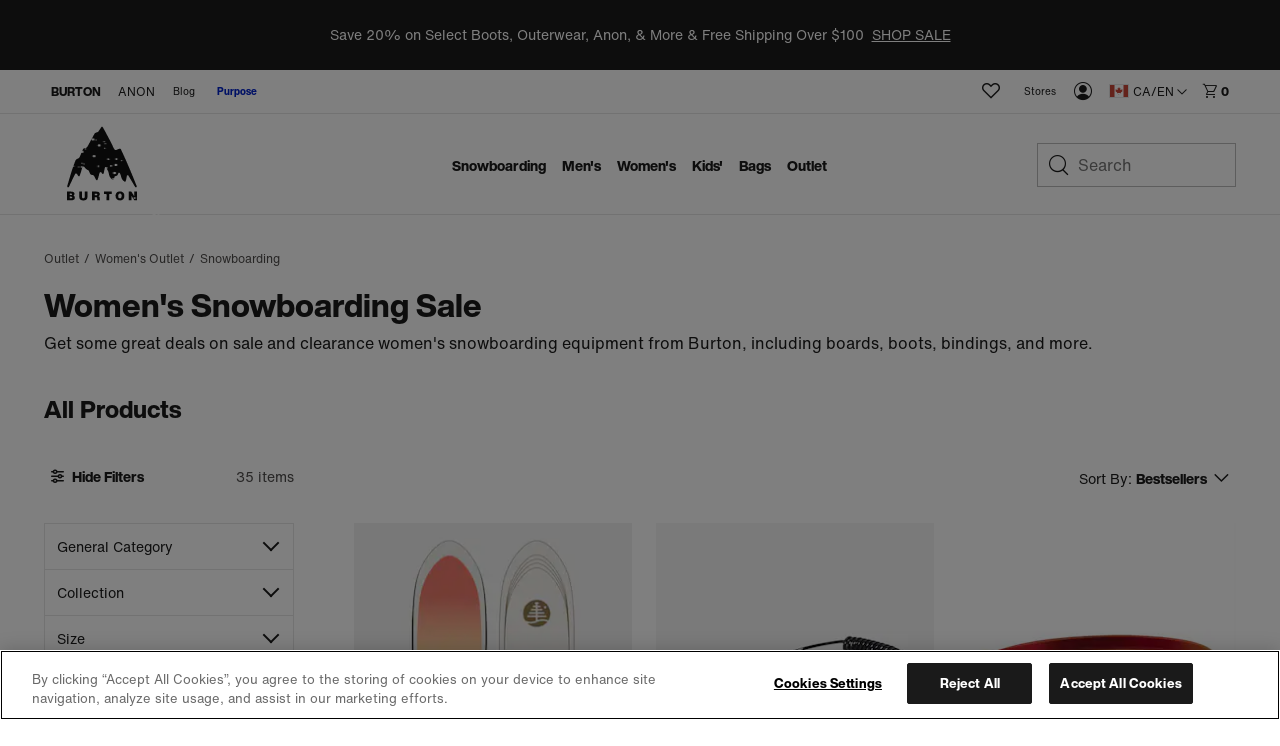

--- FILE ---
content_type: text/html;charset=UTF-8
request_url: https://www.burton.com/ca/en/c/sale-womens-snowboarding
body_size: 48753
content:
<!doctype html>

<html xmlns="http://www.w3.org/1999/xhtml" xml:lang="en-CA"
lang="en-CA" class="catalog-app-page-head"
data-theme="burton" data-preload>
<head>


<link rel="canonical"
href="https://www.burton.com/ca/en/c/sale-womens-snowboarding">






<link rel="alternate" hreflang="en-us" href="https://www.burton.com/us/en/c/sale-womens-snowboarding">









<link rel="alternate" hreflang="en-ca" href="https://www.burton.com/ca/en/c/sale-womens-snowboarding">







<link rel="alternate" hreflang="fr-ca" href="https://www.burton.com/ca/fr/c/sale-womens-snowboarding">









<link rel="alternate" hreflang="fr-be" href="https://www.burton.com/be/fr/c/womens-sale-snowboarding">







<link rel="alternate" hreflang="de-be" href="https://www.burton.com/be/de/c/womens-sale-snowboarding">







<link rel="alternate" hreflang="en-be" href="https://www.burton.com/be/en/c/womens-sale-snowboarding">









<link rel="alternate" hreflang="en-bg" href="https://www.burton.com/bg/en/c/womens-sale-snowboarding">









<link rel="alternate" hreflang="en-hr" href="https://www.burton.com/hr/en/c/womens-sale-snowboarding">









<link rel="alternate" hreflang="en-cz" href="https://www.burton.com/cz/en/c/womens-sale-snowboarding">









<link rel="alternate" hreflang="en-dk" href="https://www.burton.com/dk/en/c/womens-sale-snowboarding">









<link rel="alternate" hreflang="de-de" href="https://www.burton.com/de/de/c/womens-sale-snowboarding">







<link rel="alternate" hreflang="en-de" href="https://www.burton.com/de/en/c/womens-sale-snowboarding">









<link rel="alternate" hreflang="en-ee" href="https://www.burton.com/ee/en/c/womens-sale-snowboarding">









<link rel="alternate" hreflang="en-fi" href="https://www.burton.com/fi/en/c/womens-sale-snowboarding">









<link rel="alternate" hreflang="fr-fr" href="https://www.burton.com/fr/fr/c/womens-sale-snowboarding">







<link rel="alternate" hreflang="en-fr" href="https://www.burton.com/fr/en/c/womens-sale-snowboarding">









<link rel="alternate" hreflang="en-gr" href="https://www.burton.com/gr/en/c/womens-sale-snowboarding">









<link rel="alternate" hreflang="en-hu" href="https://www.burton.com/hu/en/c/womens-sale-snowboarding">









<link rel="alternate" hreflang="en-ie" href="https://www.burton.com/ie/en/c/womens-sale-snowboarding">









<link rel="alternate" hreflang="en-it" href="https://www.burton.com/it/en/c/womens-sale-snowboarding">









<link rel="alternate" hreflang="en-lv" href="https://www.burton.com/lv/en/c/womens-sale-snowboarding">









<link rel="alternate" hreflang="en-lt" href="https://www.burton.com/lt/en/c/womens-sale-snowboarding">









<link rel="alternate" hreflang="de-lu" href="https://www.burton.com/lu/de/c/womens-sale-snowboarding">







<link rel="alternate" hreflang="fr-lu" href="https://www.burton.com/lu/fr/c/womens-sale-snowboarding">







<link rel="alternate" hreflang="en-lu" href="https://www.burton.com/lu/en/c/womens-sale-snowboarding">









<link rel="alternate" hreflang="en-nl" href="https://www.burton.com/nl/en/c/womens-sale-snowboarding">









<link rel="alternate" hreflang="en-no" href="https://www.burton.com/no/en/c/womens-sale-snowboarding">









<link rel="alternate" hreflang="en-pl" href="https://www.burton.com/pl/en/c/womens-sale-snowboarding">









<link rel="alternate" hreflang="en-pt" href="https://www.burton.com/pt/en/c/womens-sale-snowboarding">









<link rel="alternate" hreflang="en-ro" href="https://www.burton.com/ro/en/c/womens-sale-snowboarding">









<link rel="alternate" hreflang="en-sk" href="https://www.burton.com/sk/en/c/womens-sale-snowboarding">









<link rel="alternate" hreflang="en-si" href="https://www.burton.com/si/en/c/womens-sale-snowboarding">









<link rel="alternate" hreflang="en-es" href="https://www.burton.com/es/en/c/womens-sale-snowboarding">









<link rel="alternate" hreflang="en-se" href="https://www.burton.com/se/en/c/womens-sale-snowboarding">









<link rel="alternate" hreflang="de-ch" href="https://www.burton.com/ch/de/c/womens-sale-snowboarding">







<link rel="alternate" hreflang="fr-ch" href="https://www.burton.com/ch/fr/c/womens-sale-snowboarding">







<link rel="alternate" hreflang="en-ch" href="https://www.burton.com/ch/en/c/womens-sale-snowboarding">









<link rel="alternate" hreflang="en-gb" href="https://www.burton.com/gb/en/c/womens-sale-snowboarding">









<link rel="alternate" hreflang="de-at" href="https://www.burton.com/at/de/c/womens-sale-snowboarding">







<link rel="alternate" hreflang="en-at" href="https://www.burton.com/at/en/c/womens-sale-snowboarding">









<link rel="alternate" hreflang="en-au" href="https://www.burton.com/au/en/c/womens-sale-snowboarding">









<link rel="alternate" hreflang="en-nz" href="https://www.burton.com/nz/en/c/womens-sale-snowboarding">














<link rel="alternate" hreflang="ja-jp" href="https://www.burton.com/jp/ja/c/womens-sale-snowboarding">







<link rel="alternate" hreflang="en-jp" href="https://www.burton.com/jp/en/c/womens-sale-snowboarding">









<link rel="alternate" href="https://www.burton.com/on/demandware.store/Sites-Burton_NA-Site/en_CA/RegionSelector-Show" hreflang="x-default" />

<link rel="dns-prefetch" href="https://hello.myfonts.net"/>
<link rel="dns-prefetch" href="https://www.google-analytics.com"/>
<link rel="dns-prefetch" href="https://www.googletagmanager.com"/>
<link rel="dns-prefetch" href="https://googleads.g.doubleclick.net"/>
<link rel="dns-prefetch" href="https://www.googleadservices.com"/>
<link rel="dns-prefetch" href="https://graph.facebook.com">
<link rel="dns-prefetch" href="https://connect.facebook.net">
<link rel="dns-prefetch" href="https://assets.zendesk.com"/>
<link rel="dns-prefetch" href="https://burton.mpeasylink.com"/>
<link rel="dns-prefetch" href="https://api.cquotient.com"/>
<link rel="dns-prefetch" href="https://s.go-mpulse.netm"/>


<link rel="stylesheet" href="/on/demandware.static/Sites-Burton_NA-Site/-/en_CA/v1769463093925/css/dist/burton.css">
<link rel="preload"
href="https://www.burton.com/static/content/0000/fonts/helveticanow/webFonts/HelveticaNowText-Regular/font.woff2"
as="font" type="font/woff2" crossorigin>
<link rel="preload"
href="https://www.burton.com/static/content/0000/fonts/helveticanow/webFonts/HelveticaNowDisplay-XBd/font.woff2"
as="font" type="font/woff2" crossorigin>

<link rel="stylesheet" href="/on/demandware.static/Sites-Burton_NA-Site/-/en_CA/v1769463093925/css/dist/theme.css">



<link rel="stylesheet" href="/on/demandware.static/Sites-Burton_NA-Site/-/en_CA/v1769463093925/css/dist/pages/search.css"

/>



<link rel="prefetch" href="/on/demandware.static/Sites-Burton_NA-Site/-/en_CA/v1769463093925/css/dist/pages/cps-app.css"/>
<!-- async font count -->
<link rel="stylesheet" href="https://hello.myfonts.net/count/3097de" media="none" onload="if(media!=='all')media='all'"/>
<!-- Favicons -->
<link rel="apple-touch-icon"
href="https://www.burton.com/static/content/0000/images/global/apple-touch-icon.png?v=05142020" sizes="180x180">
<link rel="icon" type="image/png"
href="https://www.burton.com/static/content/0000/images/global/favicon-48x48.png?v=10252023" sizes="48x48">
<link rel="icon" type="image/png"
href="https://www.burton.com/static/content/0000/images/global/favicon-32x32.png?v=05142020" sizes="32x32">
<link rel="icon" type="image/png"
href="https://www.burton.com/static/content/0000/images/global/favicon-16x16.png?v=05142020" sizes="16x16">
<link rel="shortcut icon" href="https://www.burton.com/static/content/0000/images/global/favicon.ico?v=10252023">
<link rel="manifest" href="https://www.burton.com/static/content/0000/images/global/manifest.json?v=05142020">
<link rel="mask-icon" href="https://www.burton.com/static/content/0000/images/global/safari-pinned-tab.svg?v=05142020"
color="#101010">
<meta name="msapplication-TileImage"
content="https://www.burton.com/static/content/0000/images/global/mstile-144x144.png?v=05142020">
<meta name="msapplication-TileColor" content="#ffffff">
<meta name="apple-mobile-web-app-title" content="Burton Snowboards">
<meta name="application-name" content="Burton Snowboards">
<meta name="msapplication-config" content="https://www.burton.com/static/content/0000/images/global/browserconfig.xml">
<meta name="theme-color" content="#ffffff">

<meta name="facebook-domain-verification" content="738q1t5bmrvc5fyo6yu91jcgen0867"/>
<meta name="format-detection" content="telephone=no" />

<meta charset="utf-8">
<meta http-equiv="content-language" content="en-ca">
<meta http-equiv="X-UA-Compatible" content="IE=edge,chrome=1">

<meta name="msvalidate.01" content="6A9309217AA0F9A327B89C700614831D"/>

<title>Women's Burton Sale Snowboarding Gear | Boards, Boots &amp; More | Burton Snowboards CA</title>
<meta name="description" content="Save big. Shop women's Burton sale snowboarding gear, including boards, bindings, boots, helmets, and more.">

<meta property="og:title" content="Women's Burton Sale Snowboarding Gear | Boards, Boots &amp; More | Burton Snowboards"/>
<meta property="og:description" content="Save big. Shop women's Burton sale snowboarding gear, including boards, bindings, boots, helmets, and more."/>
<meta property="og:type" content="product"/>
<meta property="og:url" content="https://www.burton.com/ca/en/c/sale-womens-snowboarding"/>
<meta property="og:site_name" content="Burton Snowboards"/>
<meta property="og:image" content="https://www.burton.com/static/content/2026/images/open-graph/burton-dot-com-open-graph.jpg"/>
<link rel="image_src" href="https://www.burton.com/static/content/2026/images/open-graph/burton-dot-com-open-graph.jpg"/>
<meta name="robots" content="max-image-preview:large"/>

<meta name="viewport" content="width=device-width, initial-scale=1, user-scalable=yes">
<meta name="apple-mobile-web-app-capable" content="yes">
<meta name="theme-color" content="#3c8e99">
<meta name="cart-count-endpoint" content="/on/demandware.store/Sites-Burton_NA-Site/en_CA/Cart-GetCount">
<meta name="region-selector-endpoint" content="https://www.burton.com/on/demandware.store/Sites-Burton_NA-Site/en_CA/Site-GetRegionSelectorCountries?__action=Search-Show&amp;cgid=womens-sale-snowboarding">

<meta name="micro-search-endpoint" content="/on/demandware.store/Sites-Burton_NA-Site/en_CA/SearchServices-GetSuggestions">
<meta name="micro-product-endpoint" content="https://www.burton.com/on/demandware.store/Sites-Burton_NA-Site/en_CA/Tile-Show">


<meta name="instance-type" content="production">

<meta name="country" content="CA">
<meta name="geoCountry" content="US">





<script type="text/javascript">
    !function(){
        
        function getCookie(name) {
            var v = document.cookie.match('(^|;) ?' + name + '=([^;]*)(;|$)');
            return v ? v[2] : null;
        }
        
        var localePreference = getCookie('__burton_locale');
        var regionEndpoint = 'https://www.burton.com/on/demandware.store/Sites-Burton_NA-Site/en_CA/Site-LocateUser?__action=Search-Show&cgid=womens-sale-snowboarding';
        if(localePreference !== null) {
            regionEndpoint += '&__redirectLocale='+localePreference;
        }
        
        var regionXHR = new XMLHttpRequest();
        regionXHR.open('GET', regionEndpoint, true);
        regionXHR.addEventListener('load', function() {
            var res = false;
            try { res = JSON.parse(this.responseText) }
            catch(e) {}
            window.__USER_LOCATION = res;
            if(window.__attachRegionData && typeof window.__attachRegionData === 'function') window.__attachRegionData();
            
            if(localePreference !== null && res.data.meta.requestingLocale !== localePreference) {
                
                if(res.data.redirectURL) {
                    //console.warn('REDIRECT!');
                   // window.location = res.data.redirectURL;
                }
                else {
                    //console.log('redirect ideal - but no URL available');
                }
            }
            //console.log(localePreference, res.data.meta.requestingLocale, res.data.redirectURL)
        });
        regionXHR.send();
    }();
</script>


<script>
window.__STATIC_ASSET_PATH = "/on/demandware.static/Sites-Burton_NA-Site/-/en_CA/v1769463093925/";
window.__STATIC_JS_PATH = "/on/demandware.static/Sites-Burton_NA-Site/-/en_CA/v1769463093925/js/dist/";
</script>

<script>
__metadata = {"site":{"siteID":"Burton_NA","country":"CA","geoCountry":"US","locale":"en-CA","originLocale":"en_CA","currency":"CAD","oneTrustEnabled":true,"testInstance":false},"user":{"ssccid":"","bloomreachUserID":""},"promotions":[],"oneTrust":{"activeGroups":[]}}
__cart = {};
</script>




<script type="text/javascript">//<!--
/* <![CDATA[ (head-active_data.js) */
var dw = (window.dw || {});
dw.ac = {
    _analytics: null,
    _events: [],
    _category: "",
    _searchData: "",
    _anact: "",
    _anact_nohit_tag: "",
    _analytics_enabled: "true",
    _timeZone: "US/Eastern",
    _capture: function(configs) {
        if (Object.prototype.toString.call(configs) === "[object Array]") {
            configs.forEach(captureObject);
            return;
        }
        dw.ac._events.push(configs);
    },
	capture: function() { 
		dw.ac._capture(arguments);
		// send to CQ as well:
		if (window.CQuotient) {
			window.CQuotient.trackEventsFromAC(arguments);
		}
	},
    EV_PRD_SEARCHHIT: "searchhit",
    EV_PRD_DETAIL: "detail",
    EV_PRD_RECOMMENDATION: "recommendation",
    EV_PRD_SETPRODUCT: "setproduct",
    applyContext: function(context) {
        if (typeof context === "object" && context.hasOwnProperty("category")) {
        	dw.ac._category = context.category;
        }
        if (typeof context === "object" && context.hasOwnProperty("searchData")) {
        	dw.ac._searchData = context.searchData;
        }
    },
    setDWAnalytics: function(analytics) {
        dw.ac._analytics = analytics;
    },
    eventsIsEmpty: function() {
        return 0 == dw.ac._events.length;
    }
};
/* ]]> */
// -->
</script>
<script type="text/javascript">//<!--
/* <![CDATA[ (head-cquotient.js) */
var CQuotient = window.CQuotient = {};
CQuotient.clientId = 'aadf-Burton_NA';
CQuotient.realm = 'AADF';
CQuotient.siteId = 'Burton_NA';
CQuotient.instanceType = 'prd';
CQuotient.locale = 'en_CA';
CQuotient.fbPixelId = '__UNKNOWN__';
CQuotient.activities = [];
CQuotient.cqcid='';
CQuotient.cquid='';
CQuotient.cqeid='';
CQuotient.cqlid='';
CQuotient.apiHost='api.cquotient.com';
/* Turn this on to test against Staging Einstein */
/* CQuotient.useTest= true; */
CQuotient.useTest = ('true' === 'false');
CQuotient.initFromCookies = function () {
	var ca = document.cookie.split(';');
	for(var i=0;i < ca.length;i++) {
	  var c = ca[i];
	  while (c.charAt(0)==' ') c = c.substring(1,c.length);
	  if (c.indexOf('cqcid=') == 0) {
		CQuotient.cqcid=c.substring('cqcid='.length,c.length);
	  } else if (c.indexOf('cquid=') == 0) {
		  var value = c.substring('cquid='.length,c.length);
		  if (value) {
		  	var split_value = value.split("|", 3);
		  	if (split_value.length > 0) {
			  CQuotient.cquid=split_value[0];
		  	}
		  	if (split_value.length > 1) {
			  CQuotient.cqeid=split_value[1];
		  	}
		  	if (split_value.length > 2) {
			  CQuotient.cqlid=split_value[2];
		  	}
		  }
	  }
	}
}
CQuotient.getCQCookieId = function () {
	if(window.CQuotient.cqcid == '')
		window.CQuotient.initFromCookies();
	return window.CQuotient.cqcid;
};
CQuotient.getCQUserId = function () {
	if(window.CQuotient.cquid == '')
		window.CQuotient.initFromCookies();
	return window.CQuotient.cquid;
};
CQuotient.getCQHashedEmail = function () {
	if(window.CQuotient.cqeid == '')
		window.CQuotient.initFromCookies();
	return window.CQuotient.cqeid;
};
CQuotient.getCQHashedLogin = function () {
	if(window.CQuotient.cqlid == '')
		window.CQuotient.initFromCookies();
	return window.CQuotient.cqlid;
};
CQuotient.trackEventsFromAC = function (/* Object or Array */ events) {
try {
	if (Object.prototype.toString.call(events) === "[object Array]") {
		events.forEach(_trackASingleCQEvent);
	} else {
		CQuotient._trackASingleCQEvent(events);
	}
} catch(err) {}
};
CQuotient._trackASingleCQEvent = function ( /* Object */ event) {
	if (event && event.id) {
		if (event.type === dw.ac.EV_PRD_DETAIL) {
			CQuotient.trackViewProduct( {id:'', alt_id: event.id, type: 'raw_sku'} );
		} // not handling the other dw.ac.* events currently
	}
};
CQuotient.trackViewProduct = function(/* Object */ cqParamData){
	var cq_params = {};
	cq_params.cookieId = CQuotient.getCQCookieId();
	cq_params.userId = CQuotient.getCQUserId();
	cq_params.emailId = CQuotient.getCQHashedEmail();
	cq_params.loginId = CQuotient.getCQHashedLogin();
	cq_params.product = cqParamData.product;
	cq_params.realm = cqParamData.realm;
	cq_params.siteId = cqParamData.siteId;
	cq_params.instanceType = cqParamData.instanceType;
	cq_params.locale = CQuotient.locale;
	
	if(CQuotient.sendActivity) {
		CQuotient.sendActivity(CQuotient.clientId, 'viewProduct', cq_params);
	} else {
		CQuotient.activities.push({activityType: 'viewProduct', parameters: cq_params});
	}
};
/* ]]> */
// -->
</script>
<!-- Demandware Apple Pay -->

<style type="text/css">ISAPPLEPAY{display:inline}.dw-apple-pay-button,.dw-apple-pay-button:hover,.dw-apple-pay-button:active{background-color:black;background-image:-webkit-named-image(apple-pay-logo-white);background-position:50% 50%;background-repeat:no-repeat;background-size:75% 60%;border-radius:5px;border:1px solid black;box-sizing:border-box;margin:5px auto;min-height:30px;min-width:100px;padding:0}
.dw-apple-pay-button:after{content:'Apple Pay';visibility:hidden}.dw-apple-pay-button.dw-apple-pay-logo-white{background-color:white;border-color:white;background-image:-webkit-named-image(apple-pay-logo-black);color:black}.dw-apple-pay-button.dw-apple-pay-logo-white.dw-apple-pay-border{border-color:black}</style>




<script type="application/ld+json">
    {
      "@context": "https://schema.org",
      "@type": "WebSite",
      "url": "https://www.burton.com/",
      "name": "Burton Snowboards"
    }
</script>






<script>
__metadata = {"site":{"siteID":"Burton_NA","country":"CA","geoCountry":"US","locale":"en-CA","originLocale":"en_CA","currency":"CAD","oneTrustEnabled":true,"testInstance":false},"user":{"ssccid":"","bloomreachUserID":""},"promotions":[],"oneTrust":{"activeGroups":[]}}
__cart = {};
function setUserGeolocationInLocalStorage(position) {
window.localStorage.setItem('userLatitude', position.coords.latitude);
window.localStorage.setItem('userLongitude', position.coords.longitude);
}
// Only execute getCurrentPosition() once per session!!
if (!window.localStorage.getItem('userGeolocationInitialized')) {
// Sets latitude and longitude if available in user's browser
if (navigator.geolocation) {
navigator.geolocation.getCurrentPosition(setUserGeolocationInLocalStorage);
}
window.localStorage.setItem('userGeolocationInitialized', true);
}
// Set location from local storage if available
__metadata.site.geolocation = {
'latitude': window.localStorage.getItem('userLatitude') ? window.localStorage.getItem('userLatitude') : undefined,
'longitude': window.localStorage.getItem('userLatitude') ? window.localStorage.getItem('userLatitude') : undefined
};
window.dataLayer = window.dataLayer || [];
window.dataLayer.push({
event: 'original-location',
originalLocation: document.location.protocol + '//' +
document.location.hostname +
document.location.pathname +
document.location.search
});
</script>
<!-- Global site tag (gtag.js) - AdWords: 1068548913 -->
<script async src="https://www.googletagmanager.com/gtag/js?id=AW-1068548913"></script>


<script>
window.dataLayer = window.dataLayer || [];
function gtag() {
window.dataLayer.push(arguments);
}
if(true && true) {
gtag('consent', 'default', {
    "analytics_storage": "granted",
    "ad_storage": "granted",
    "functionality_storage": "granted",
    "personalization_storage": "granted",
    "security_storage": "granted",
    "ad_user_data": "granted",
    "ad_personalization": "granted"
});
}
</script>
<!-- Google Tag Manager -->
<script>(function (w, d, s, l, i) {
w[l] = w[l] || [];
w[l].push({
'gtm.start':
new Date().getTime(), event: 'gtm.js'
});
var f = d.getElementsByTagName(s)[0],
j = d.createElement(s), dl = l != 'dataLayer' ? '&l=' + l : '';
j.async = true;
j.src =
'https://www.googletagmanager.com/gtm.js?id=' + i + dl;
f.parentNode.insertBefore(j, f);
})(window, document, 'script', 'dataLayer', 'GTM-T26MLWX');</script>
<!-- End Google Tag Manager -->
<script>
gtag('js', new Date());
gtag('config', 'AW-1068548913'); // US
gtag('config', 'AW-980041886'); // CA
gtag('config', 'AW-968771480'); // EU
gtag('config', 'AW-879340387'); // JP
gtag('config', 'AW-945868944'); // JP Commerce Link Account
gtag('event', 'dataLayer-initialized');
</script>


<!-- OneTrust -->


<!-- OneTrust Cookies Consent Notice start for burton.com -->
<script src="https://cdn.cookielaw.org/scripttemplates/otSDKStub.js" data-document-language="true" type="text/javascript" charset="UTF-8" data-domain-script="bab286f0-3b68-4eb8-8298-5493200413f7" ></script>
<script type="text/javascript">
    function OptanonWrapper(e) {
        checkOneTrustStatus();
        var h2 = document.querySelectorAll('#onetrust-consent-sdk h2');
        for(i=0; i < h2.length; i++) { otreplace(h2[i], "ot-h2"); }
        var h3 = document.querySelectorAll('#onetrust-consent-sdk h3');
        for(i=0; i < h3.length; i++) { otreplace(h3[i], "ot-h3"); }
        var h4 = document.querySelectorAll('#onetrust-consent-sdk h4');
        for(i=0; i < h4.length; i++) { otreplace(h4[i], "ot-h4"); }
                
        function otreplace(tag, otclass) {
            var parent = tag.parentNode;
            var p = document.createElement("p");
            if (tag.id != undefined) p.setAttribute("id", "" + tag.id + "");
            p.classList = tag.classList;
            p.innerHTML = tag.innerHTML;
            p.classList.add(otclass);
            parent.insertBefore(p, tag);
            parent.removeChild(tag);
        }
    }
</script>
<!-- OneTrust Cookies Consent Notice end for burton.com -->
<script>
    if (window.OnetrustActiveGroups && window.OnetrustActiveGroups.length) {
        var oneTrustActiveGroups = window.OnetrustActiveGroups.split(',');

        oneTrustActiveGroups.forEach(function(i) {
            if (i.length) {
                window.__metadata.oneTrust.activeGroups.push(i);
            }
        });
    }

    function checkOneTrustStatus() {
        if (OneTrust.IsAlertBoxClosedAndValid()) {
            window.dispatchEvent(new CustomEvent('onetrustAlertBoxClosed'));
            sessionStorage.setItem('cookieDecisionMade', true);
        }
    }

</script>


<script src="/on/demandware.static/Sites-Burton_NA-Site/-/en_CA/v1769463093925/js/dist/vendors.chunk.js" defer></script>
<script src="/on/demandware.static/Sites-Burton_NA-Site/-/en_CA/v1769463093925/js/dist/global.chunk.js" defer></script>



<script defer type="text/javascript" src="/on/demandware.static/Sites-Burton_NA-Site/-/en_CA/v1769463093925/js/dist/search.build.js"

></script>











<script>(window.BOOMR_mq=window.BOOMR_mq||[]).push(["addVar",{"rua.upush":"false","rua.cpush":"true","rua.upre":"false","rua.cpre":"true","rua.uprl":"false","rua.cprl":"false","rua.cprf":"false","rua.trans":"SJ-f12da50f-634d-4bc5-b958-fd0ec1ae750b","rua.cook":"false","rua.ims":"false","rua.ufprl":"false","rua.cfprl":"true","rua.isuxp":"false","rua.texp":"norulematch","rua.ceh":"false","rua.ueh":"false","rua.ieh.st":"0"}]);</script>
                              <script>!function(e){var n="https://s.go-mpulse.net/boomerang/";if("True"=="True")e.BOOMR_config=e.BOOMR_config||{},e.BOOMR_config.PageParams=e.BOOMR_config.PageParams||{},e.BOOMR_config.PageParams.pci=!0,n="https://s2.go-mpulse.net/boomerang/";if(window.BOOMR_API_key="N4K9T-EYR4H-G26SZ-JD6HZ-JV3S2",function(){function e(){if(!r){var e=document.createElement("script");e.id="boomr-scr-as",e.src=window.BOOMR.url,e.async=!0,o.appendChild(e),r=!0}}function t(e){r=!0;var n,t,a,i,d=document,O=window;if(window.BOOMR.snippetMethod=e?"if":"i",t=function(e,n){var t=d.createElement("script");t.id=n||"boomr-if-as",t.src=window.BOOMR.url,BOOMR_lstart=(new Date).getTime(),e=e||d.body,e.appendChild(t)},!window.addEventListener&&window.attachEvent&&navigator.userAgent.match(/MSIE [67]\./))return window.BOOMR.snippetMethod="s",void t(o,"boomr-async");a=document.createElement("IFRAME"),a.src="about:blank",a.title="",a.role="presentation",a.loading="eager",i=(a.frameElement||a).style,i.width=0,i.height=0,i.border=0,i.display="none",o.appendChild(a);try{O=a.contentWindow,d=O.document.open()}catch(_){n=document.domain,a.src="javascript:var d=document.open();d.domain='"+n+"';void 0;",O=a.contentWindow,d=O.document.open()}if(n)d._boomrl=function(){this.domain=n,t()},d.write("<bo"+"dy onload='document._boomrl();'>");else if(O._boomrl=function(){t()},O.addEventListener)O.addEventListener("load",O._boomrl,!1);else if(O.attachEvent)O.attachEvent("onload",O._boomrl);d.close()}function a(e){window.BOOMR_onload=e&&e.timeStamp||(new Date).getTime()}if(!window.BOOMR||!window.BOOMR.version&&!window.BOOMR.snippetExecuted){window.BOOMR=window.BOOMR||{},window.BOOMR.snippetStart=(new Date).getTime(),window.BOOMR.snippetExecuted=!0,window.BOOMR.snippetVersion=14,window.BOOMR.url=n+"N4K9T-EYR4H-G26SZ-JD6HZ-JV3S2";var i=document.currentScript||document.getElementsByTagName("script")[0],o=i.parentNode,r=!1,d=document.createElement("link");if(d.relList&&"function"==typeof d.relList.supports&&d.relList.supports("preload")&&"as"in d)window.BOOMR.snippetMethod="p",d.href=window.BOOMR.url,d.rel="preload",d.as="script",d.addEventListener("load",e),d.addEventListener("error",function(){t(!0)}),setTimeout(function(){if(!r)t(!0)},3e3),BOOMR_lstart=(new Date).getTime(),o.appendChild(d);else t(!1);if(window.addEventListener)window.addEventListener("load",a,!1);else if(window.attachEvent)window.attachEvent("onload",a)}}(),"".length>0)if(e&&"performance"in e&&e.performance&&"function"==typeof e.performance.setResourceTimingBufferSize)e.performance.setResourceTimingBufferSize();!function(){if(BOOMR=e.BOOMR||{},BOOMR.plugins=BOOMR.plugins||{},!BOOMR.plugins.AK){var n="true"=="true"?1:0,t="",a="clnonxyxbkgdm2lyp3uq-f-f0ea179f6-clientnsv4-s.akamaihd.net",i="false"=="true"?2:1,o={"ak.v":"39","ak.cp":"84836","ak.ai":parseInt("249502",10),"ak.ol":"0","ak.cr":17,"ak.ipv":4,"ak.proto":"h2","ak.rid":"5fda768e","ak.r":52525,"ak.a2":n,"ak.m":"a","ak.n":"essl","ak.bpcip":"18.218.230.0","ak.cport":38932,"ak.gh":"2.16.167.68","ak.quicv":"","ak.tlsv":"tls1.3","ak.0rtt":"","ak.0rtt.ed":"","ak.csrc":"-","ak.acc":"","ak.t":"1769504489","ak.ak":"hOBiQwZUYzCg5VSAfCLimQ==7NA3QSgoPxdtEdKUEEN4fHWVgQy0qfuLefDv2oiZ5LNTeggdgyWr59yph2TVGQeLsaL1KyfSYjjT3+N2OreQJLTXzlYtroZUMA1IVqnU0s22ceGJvtWQRTdfXwsludJ1UFCsV5sregfC1bjwJZ20Wx+2tSbMSX8LqaMCX+045Y5RlWY7nCwVcHALBSSCF1yZLaKqg/YyFTYzmbDcCBB/dV9Ih9KH05jZMR4xu+qd1ZWHq15slEdGrDCyZ5r37z/PQVh6oL3g4/hHx1QN+3jduuVsjBVUZa1kHNLA3i/XNu1QKTKZ5rLkHiutHAlmyckw34p11M6MYMLyCFjmnDncFCK1hQY9VBbqbecf2oa04lh7oam6J7s6F1OQp9bJrX4wlLKb4ZIAXQvCzfTJr1aASE0yzCCkZ3mihuHUynbr9d0=","ak.pv":"368","ak.dpoabenc":"","ak.tf":i};if(""!==t)o["ak.ruds"]=t;var r={i:!1,av:function(n){var t="http.initiator";if(n&&(!n[t]||"spa_hard"===n[t]))o["ak.feo"]=void 0!==e.aFeoApplied?1:0,BOOMR.addVar(o)},rv:function(){var e=["ak.bpcip","ak.cport","ak.cr","ak.csrc","ak.gh","ak.ipv","ak.m","ak.n","ak.ol","ak.proto","ak.quicv","ak.tlsv","ak.0rtt","ak.0rtt.ed","ak.r","ak.acc","ak.t","ak.tf"];BOOMR.removeVar(e)}};BOOMR.plugins.AK={akVars:o,akDNSPreFetchDomain:a,init:function(){if(!r.i){var e=BOOMR.subscribe;e("before_beacon",r.av,null,null),e("onbeacon",r.rv,null,null),r.i=!0}return this},is_complete:function(){return!0}}}}()}(window);</script></head>
<body class="catalog-app-page-body  catalog-app "
data-site-id="Burton_NA">



<!-- Google Tag Manager (noscript) -->
<noscript>
<iframe src='https://www.googletagmanager.com/ns.html?id=GTM-T26MLWX'
height="0" width="0" style="display:none;visibility:hidden"></iframe>
</noscript>
<!-- End Google Tag Manager (noscript) -->






<div class="global-site-wrap">
<div class="top-level-warning js-browser-check"></div>

<!--[if lt IE 8]>
    <p class="top-level-warning browser-upgrade">You are using an outdated browser. Please upgrade your browser to improve your experience.</p>
<![endif]-->


<nav id="skipto-nav-main" class="skipto-nav" aria-label="Skip-To">
    
    <ul>
        <li><a href="#main-content">Skip to content.</a></li>
        
        <li><a href="#search">Skip to search.</a></li>
        <li><a href="#region-selector-toggle">Skip to region/language selector.</a></li>
        <li><a href="#footer">Skip to footer navigation.</a></li>
    </ul>
</nav>



















































































<header class="global-header global-header-full js-global-header-full" role="banner"><span id="trueLocale" style="display:none;">en_CA</span>









    
        
	 


	




<aside class="major-header-promotion" style='background-color: #1a1a1a;' >
<button class="promotions-nav-button promotions-nav-prev"  aria-label="previous promotion"></button>
<button class="promotions-nav-button promotions-nav-next"  aria-label="next promotion"></button>
<ul class="major-promotion-list" aria-label="promotions">

<li class="promotion-item">
	<p class="text-wrap">Save 20% on Select Boots, Outerwear, Anon, & More & Free Shipping Over $100 <a data-loyalty-promo-link href="https://www.burton.com/ca/en/c/new-sale" style="margin:0 0 0 4px;">SHOP SALE</a></p>
</li>
</ul>
</aside>


 
	
    



<div class="mobile-nav-wrap">
<div class="mobile-nav">
<button class="toggle js-toggles-mobile-nav" tabindex="0" title="Toggle Mobile Navigation">
<span class="accessibility-only">Toggle Mobile Navigation</span>
</button>

<div id="js-wishlist-counter-app-mobile"></div>

<span class="logo-wrap">



















































































<script type="text/javascript">
window.prefs = {"LISTING_INFINITE_SCROLL":false,"LISTING_REFINE_SORT":true,"LISTING_SEARCHSUGGEST_LEGACY":true,"STORE_PICKUP":null,"COOKIE_HINT":false,"AUTOCOMPLETE_CITY":true,"CLICK_AND_COLLECT":false,"BURTON_FEATURE_LOGO_ENABLED":true};
</script>
<a href="/ca/en/home" class="brtn-logo-wrap" title="Burton Snowboards Home" data-link-type="global nav">
<span class="accessibility-only">Burton Snowboards Home</span>
<svg class="brtn-logo brtn-mtn-layer" xmlns="http://www.w3.org/2000/svg" viewBox="0 0 182 197" fill="none">
<path xmlns="http://www.w3.org/2000/svg" d="M127.957 60.8922C130.105 60.1479 133.196 58.3012 136.032 57.4532C137.718 56.9539 139.518 57.6982 140.224 59.3093C140.224 59.3093 149.571 78.8313 159.256 101.321C169.846 125.931 180.879 153.725 181.2 154.47C181.69 155.591 181.313 156.834 180.408 157.437C179.146 158.276 177.864 157.72 177.13 156.797C177.13 156.797 164.203 134.797 159.596 127.25C158.625 125.667 156.081 126.072 155.695 127.947C154.885 131.895 154.206 138.029 152.435 142.146C151.992 143.182 150.796 143.597 149.797 143.06C147.394 141.778 145.359 139.904 143.88 137.623L143.315 136.747C142.325 135.221 141.59 133.544 141.138 131.782L139.895 126.986C139.725 126.346 139.471 125.743 139.226 125.13C138.754 123.962 137.746 121.842 137.181 120.815C136.371 119.355 134.307 119.364 133.667 120.9L132.103 124.668C131.349 126.496 129.766 127.862 127.853 128.371C126.695 128.682 126.148 128.748 125.347 128.908C124.669 129.04 124.113 129.521 123.896 130.171C123.265 132.046 122.21 135.296 121.371 137.218C120.825 138.462 119.421 138.754 118.29 138.01C116.689 136.964 115.68 135.73 114.701 134.825C112.213 132.545 110.404 129.624 109.679 126.327L108.087 119.157C107.728 117.527 107.069 115.991 106.306 114.512C105.213 112.382 103.215 108.802 101.991 106.795C100.841 104.92 98.4291 105.203 98.1371 107.398C97.5718 111.685 96.2527 118.394 95.0938 121.748C94.3118 124.009 92.484 123.444 91.636 122.483C91.2497 122.04 89.8176 119.873 89.4031 119.336C88.263 117.875 84.9654 117.188 83.9007 122.586C82.9868 127.259 80.8104 134.363 79.3782 138.113C78.747 139.762 76.7401 140.073 75.8074 138.566C73.9795 135.598 71.8314 131.075 70.5029 128.578C69.5607 126.798 67.7423 125.658 65.726 125.582L64.831 125.545C62.6451 125.46 60.7136 124.122 59.8563 122.115L56.9732 115.35C56.634 114.559 56.031 113.899 55.2678 113.504L52.6297 112.109C50.5475 111.007 48.7197 109.49 47.2593 107.643L45.8272 105.872C43.8486 102.885 40.3814 103.253 39.3638 107.332C38.139 112.222 34.5022 124.056 32.9476 127.853C32.3917 129.2 30.8559 129.615 29.7724 128.635C27.6242 126.694 26.6821 123.359 24.7788 122.125C23.4221 121.248 21.9146 121.653 21.3022 122.822C16.9682 131.122 5.08726 156.533 5.08726 156.533C4.2393 158.012 2.36436 158.069 1.57292 157.334C0.319822 156.184 0.489417 154.743 0.894555 153.631C0.894555 153.631 9.78874 122.822 13.19 112.59C16.9493 101.274 21.8298 88.7242 21.8298 88.7242C22.4988 86.708 23.978 85.0591 25.9189 84.1923L29.1129 82.7508C30.8371 81.9782 32.2032 80.5932 32.9476 78.8596C35.124 73.8283 39.4298 63.813 41.6627 58.6498C42.2092 57.3873 43.3398 56.4828 44.6871 56.219C46.4396 55.8798 48.2109 55.4935 49.3698 55.2203C50.9149 54.8622 52.2246 53.8353 52.9877 52.4408L71.5676 18.3998C72.293 17.0714 73.5179 16.0915 74.9783 15.6769L79.3123 14.4427C80.4052 14.1318 81.3568 13.4251 81.9787 12.4735L89.3183 1.11082C90.0626 -0.0386429 91.7302 -0.0763315 92.5123 1.05429C96.4129 6.70737 103.677 20.9908 109.415 31.7129C114.71 41.6246 120.476 54.1462 123.095 58.9419C124.028 60.7132 126.092 61.5423 127.957 60.8922Z" fill="#111111"/>
</svg>
<svg class="brtn-logo brtn-text-layer" xmlns="http://www.w3.org/2000/svg" viewBox="0 0 300 39" fill="none">
<path xmlns="http://www.w3.org/2000/svg" d="M18.645 37.155C21.425 37.155 23.395 37.025 24.545 36.77C25.695 36.515 26.86 36.095 28.035 35.515C29.21 34.935 30.105 34.34 30.715 33.725C31.61 32.88 32.305 31.83 32.8 30.57C33.295 29.31 33.545 27.91 33.545 26.375C33.545 24.22 33.005 22.42 31.92 20.96C30.835 19.505 29.375 18.525 27.535 18.03C30.65 16.025 32.205 13.475 32.205 10.38C32.205 7.16998 30.84 4.72498 28.105 3.05498C26 1.76498 22.73 1.11998 18.295 1.11998H0.464966V37.16H18.645V37.155ZM15.665 9.23998C17.335 9.23998 18.43 9.31498 18.945 9.46498C19.64 9.66498 20.2 10.03 20.62 10.57C21.04 11.11 21.255 11.735 21.255 12.445C21.255 13.37 20.895 14.13 20.175 14.72C19.455 15.31 18.185 15.6 16.365 15.6H11.895V9.23998H15.665ZM16.71 22.08C19.045 22.08 20.585 22.37 21.33 22.95C22.075 23.53 22.45 24.355 22.45 25.435C22.45 26.53 22.07 27.38 21.31 27.995C20.55 28.61 19.015 28.915 16.715 28.915H11.895V22.08H16.71ZM52.865 22.08C52.865 24.665 53.03 26.575 53.36 27.815C53.89 29.77 54.615 31.33 55.535 32.495C56.455 33.66 57.595 34.675 58.96 35.535C60.325 36.395 61.945 37.05 63.815 37.495C65.685 37.94 67.895 38.165 70.445 38.165C72.63 38.165 74.655 37.945 76.52 37.505C78.385 37.065 80 36.42 81.375 35.57C82.75 34.715 83.91 33.7 84.865 32.515C85.815 31.33 86.5 29.97 86.915 28.43C87.33 26.89 87.535 24.795 87.535 22.145V1.11998H75.76V23.325C75.76 25.38 75.28 26.87 74.32 27.81C73.36 28.75 72.01 29.215 70.27 29.215C69.08 29.215 68.02 28.98 67.09 28.505C66.165 28.035 65.52 27.42 65.165 26.665C64.81 25.91 64.63 24.8 64.63 23.325V1.11998H52.855V22.08H52.865ZM118.92 37.155V24.615H123.515C125.02 24.615 126.15 24.79 126.895 25.135C127.64 25.485 128.2 25.99 128.57 26.66C128.94 27.33 129.135 28.28 129.155 29.505L129.23 32.165C129.28 34.515 129.47 36.18 129.8 37.155H141.77V36.035C141.34 36 141.04 35.88 140.875 35.66C140.745 35.51 140.66 35.025 140.625 34.195L140.45 28.505C140.385 25.97 139.935 24.17 139.11 23.105C138.285 22.04 136.71 21.065 134.39 20.185C135.515 19.885 136.445 19.455 137.17 18.895C138.215 18.1 139.02 17.09 139.59 15.865C140.16 14.64 140.445 13.125 140.445 11.32C140.445 9.86498 140.26 8.64498 139.885 7.66998C139.51 6.69498 138.95 5.76998 138.195 4.89998C137.44 4.02998 136.525 3.31498 135.44 2.74998C134.355 2.18498 132.975 1.77498 131.305 1.50998C129.635 1.24498 127.565 1.11498 125.095 1.11498H107.485V37.155H118.92V37.155ZM118.92 9.78498H124.705C126.495 9.78498 127.745 10.085 128.455 10.69C129.165 11.295 129.525 12.145 129.525 13.235C129.525 14.295 129.15 15.14 128.405 15.77C127.66 16.4 126.375 16.715 124.555 16.715H118.915V9.78498H118.92ZM158.23 10.605H168.885V37.155H180.66V10.605H191.315V1.11998H158.235V10.605H158.23ZM243.81 28.425C245.2 25.55 245.895 22.31 245.895 18.7C245.895 15.01 245.105 11.74 243.525 8.89998C241.945 6.05998 239.66 3.89498 236.67 2.40498C233.68 0.914983 230.405 0.169983 226.845 0.169983C224.975 0.169983 223.18 0.389983 221.47 0.829983C219.755 1.26998 218.17 1.88998 216.715 2.69498C215.26 3.49998 213.855 4.64998 212.505 6.14498C211.155 7.63998 210.085 9.48498 209.29 11.67C208.495 13.855 208.1 16.325 208.1 19.07C208.1 24.815 209.82 29.425 213.265 32.89C216.71 36.36 221.31 38.095 227.075 38.095C231.165 38.095 234.63 37.2 237.47 35.415C240.305 33.63 242.42 31.3 243.81 28.425ZM222.075 27.025C220.535 25.12 219.765 22.48 219.765 19.1C219.765 16.85 220.1 14.955 220.77 13.425C221.44 11.895 222.345 10.765 223.49 10.035C224.635 9.30498 225.85 8.93998 227.14 8.93998C228.3 8.93998 229.34 9.20498 230.255 9.73498C231.175 10.265 231.905 10.92 232.455 11.695C233 12.475 233.435 13.495 233.76 14.76C234.085 16.025 234.245 17.47 234.245 19.095C234.245 21.345 233.915 23.255 233.25 24.82C232.59 26.385 231.7 27.505 230.59 28.185C229.48 28.865 228.255 29.205 226.915 29.205C224.9 29.21 223.285 28.48 222.075 27.025ZM276.135 37.155V18.33L288.28 37.155H299.53V1.11998H288.205V20.42L275.785 1.11998H264.78V37.16H276.135V37.155Z" fill="#111111" shape-rendering="geometricPrecision"/>
</svg>
<svg class="brtn-logo-mobile" xmlns="http://www.w3.org/2000/svg" viewBox="0 0 54 54" fill="none">
<path d="M9.48773 49.2414C9.86931 49.2414 10.1379 49.2244 10.2957 49.1881C10.4534 49.1519 10.6133 49.0965 10.7732 49.0155C10.933 48.9345 11.0567 48.8556 11.1398 48.7703C11.2613 48.6552 11.3573 48.5103 11.4255 48.3376C11.4937 48.1649 11.5278 47.9731 11.5278 47.7642C11.5278 47.47 11.4532 47.2227 11.3061 47.0223C11.1569 46.8219 10.9586 46.6898 10.7071 46.6216C11.1334 46.3466 11.3466 45.9991 11.3466 45.5749C11.3466 45.1357 11.159 44.8011 10.7859 44.573C10.4982 44.396 10.0505 44.3086 9.44296 44.3086H7V49.2414H9.48773ZM9.08057 45.4193C9.30866 45.4193 9.46001 45.4299 9.52823 45.4491C9.62416 45.4768 9.7009 45.5258 9.75846 45.6005C9.81601 45.6751 9.84586 45.7603 9.84586 45.8563C9.84586 45.9842 9.79683 46.0865 9.69877 46.1675C9.60071 46.2485 9.42591 46.289 9.17649 46.289H8.56469V45.4193H9.08057V45.4193ZM9.22339 47.1779C9.54315 47.1779 9.75419 47.2184 9.85652 47.2973C9.95884 47.3762 10.01 47.4892 10.01 47.6363C10.01 47.7855 9.95884 47.9027 9.85438 47.9859C9.74993 48.069 9.54102 48.1116 9.22552 48.1116H8.56682V47.1779H9.22339ZM14.1711 47.1779C14.1711 47.5318 14.1946 47.794 14.2393 47.9624C14.3118 48.2289 14.412 48.4442 14.5378 48.6041C14.6636 48.7639 14.8192 48.9025 15.0068 49.0197C15.1944 49.137 15.4161 49.2265 15.6719 49.2883C15.9277 49.3502 16.2304 49.38 16.58 49.38C16.8784 49.38 17.1556 49.3502 17.4114 49.2905C17.6672 49.2308 17.8867 49.1413 18.0765 49.0261C18.2641 48.9089 18.4239 48.7703 18.554 48.6083C18.684 48.4463 18.7778 48.2608 18.8354 48.0498C18.8929 47.8388 18.9206 47.5531 18.9206 47.1907V44.3108H17.309V47.3485C17.309 47.6299 17.243 47.8345 17.1129 47.9624C16.9829 48.0903 16.7974 48.1543 16.5587 48.1543C16.3945 48.1543 16.2496 48.1223 16.1238 48.0583C15.9959 47.9944 15.9085 47.9091 15.8595 47.8068C15.8104 47.7045 15.787 47.551 15.787 47.3506V44.3129H14.1754V47.1779H14.1711ZM23.2118 49.2414V47.5254H23.8407C24.0474 47.5254 24.2009 47.5489 24.3032 47.5957C24.4056 47.6426 24.4823 47.713 24.5335 47.8047C24.5846 47.8963 24.6102 48.0264 24.6123 48.1948L24.623 48.5593C24.6294 48.8812 24.655 49.1093 24.7019 49.2414H26.3412V49.088C26.2815 49.0837 26.241 49.0666 26.2197 49.0368C26.2005 49.0155 26.1898 48.9494 26.1856 48.8364L26.1621 48.0583C26.1536 47.7109 26.0918 47.4657 25.9788 47.3186C25.8658 47.1715 25.6505 47.0394 25.3329 46.92C25.4863 46.8795 25.6142 46.8198 25.7144 46.7431C25.8573 46.6343 25.9681 46.4958 26.0449 46.3274C26.1237 46.159 26.1621 45.9522 26.1621 45.7049C26.1621 45.5045 26.1365 45.3383 26.0854 45.2061C26.0342 45.0718 25.9575 44.946 25.8551 44.8266C25.7528 44.7073 25.627 44.6092 25.4778 44.5325C25.3286 44.4557 25.141 44.3982 24.9129 44.3619C24.6848 44.3257 24.4013 44.3065 24.0624 44.3065H21.6514V49.2393H23.2118V49.2414ZM23.2118 45.496H24.0048C24.2499 45.496 24.4205 45.5365 24.5185 45.6196C24.6166 45.7028 24.6656 45.8179 24.6656 45.9671C24.6656 46.1121 24.6145 46.2272 24.5121 46.3146C24.4098 46.3999 24.235 46.4446 23.9856 46.4446H23.2139V45.496H23.2118ZM28.5923 45.6068H30.0504V49.2414H31.662V45.6068H33.1201V44.3086H28.5923V45.6068ZM40.304 48.0455C40.4937 47.6533 40.5896 47.2078 40.5896 46.7153C40.5896 46.2101 40.4809 45.7625 40.2656 45.3745C40.0503 44.9865 39.7369 44.6902 39.3277 44.4856C38.9184 44.2809 38.4707 44.1786 37.9825 44.1786C37.7267 44.1786 37.4816 44.2084 37.2471 44.2681C37.0126 44.3278 36.7952 44.4131 36.5969 44.5239C36.3965 44.6348 36.2047 44.7904 36.0213 44.9972C35.8359 45.2018 35.6909 45.4534 35.5822 45.7539C35.4735 46.0524 35.4181 46.3913 35.4181 46.7665C35.4181 47.5531 35.6547 48.1841 36.1258 48.6574C36.5969 49.1306 37.2279 49.3693 38.0166 49.3693C38.5773 49.3693 39.0505 49.2478 39.4385 49.0027C39.8243 48.7575 40.1121 48.4399 40.304 48.0455ZM37.3302 47.8537C37.1192 47.5936 37.0147 47.2312 37.0147 46.7686C37.0147 46.4595 37.0616 46.2016 37.1533 45.9927C37.245 45.7838 37.3686 45.6282 37.5263 45.528C37.682 45.4278 37.8482 45.3788 38.0252 45.3788C38.1829 45.3788 38.3257 45.415 38.4515 45.4875C38.5773 45.5599 38.6775 45.6495 38.7521 45.7561C38.8267 45.8627 38.8864 46.0034 38.9312 46.176C38.9759 46.3487 38.9972 46.5469 38.9972 46.7686C38.9972 47.0777 38.9525 47.3378 38.8608 47.5531C38.7691 47.7684 38.6498 47.9198 38.4963 48.0136C38.3449 48.1074 38.1765 48.1521 37.9932 48.1521C37.7161 48.1521 37.4944 48.0541 37.3302 47.8537ZM44.7273 49.2414V46.6642L46.3901 49.2414H47.9292V44.3086H46.3794V46.9498L44.6804 44.3086H43.1754V49.2414H44.7273Z" fill="#111111"/>
<path d="M35.8266 18.7257C36.3127 18.5573 37.0119 18.1395 37.6535 17.9477C38.0351 17.8347 38.4423 18.0031 38.6021 18.3676C38.6021 18.3676 40.7168 22.7846 42.9082 27.873C45.3043 33.4411 47.8005 39.7297 47.873 39.8981C47.9839 40.1517 47.8986 40.4331 47.694 40.5696C47.4083 40.7593 47.1184 40.6335 46.9521 40.4246C46.9521 40.4246 44.0274 35.447 42.985 33.7395C42.7654 33.3814 42.1898 33.473 42.1024 33.8973C41.9191 34.7905 41.7656 36.1782 41.3649 37.1098C41.2647 37.3443 40.9939 37.4381 40.768 37.3165C40.2244 37.0266 39.7639 36.6024 39.4292 36.0865L39.3013 35.8883C39.0775 35.5429 38.9112 35.1635 38.8089 34.7649L38.5275 33.6798C38.4892 33.5349 38.4316 33.3984 38.3762 33.2599C38.2696 32.9955 38.0415 32.5159 37.9136 32.2835C37.7303 31.9531 37.2634 31.9553 37.1185 32.3027L36.7646 33.1554C36.594 33.569 36.2359 33.8781 35.8032 33.9932C35.541 34.0635 35.4173 34.0785 35.2361 34.1147C35.0827 34.1445 34.9569 34.2533 34.9079 34.4003C34.765 34.8246 34.5263 35.56 34.3365 35.9949C34.2129 36.2763 33.8953 36.3424 33.6395 36.1739C33.2771 35.9373 33.049 35.6581 32.8273 35.4534C32.2645 34.9375 31.8552 34.2767 31.6911 33.5306L31.3308 31.9084C31.2498 31.5396 31.1006 31.1921 30.9279 30.8574C30.6806 30.3756 30.2287 29.5656 29.9516 29.1115C29.6915 28.6873 29.1458 28.7513 29.0797 29.248C28.9518 30.2179 28.6534 31.7357 28.3912 32.4946C28.2142 33.0062 27.8007 32.8783 27.6088 32.6609C27.5214 32.5607 27.1974 32.0704 27.1036 31.9489C26.8457 31.6184 26.0995 31.4628 25.8587 32.6843C25.6519 33.7416 25.1595 35.349 24.8354 36.1974C24.6926 36.5704 24.2385 36.6408 24.0275 36.2997C23.614 35.6282 23.1279 34.605 22.8273 34.0401C22.6142 33.6372 22.2027 33.3792 21.7466 33.3622L21.544 33.3537C21.0495 33.3345 20.6125 33.0318 20.4185 32.5777L19.7662 31.0471C19.6894 30.8681 19.553 30.7188 19.3803 30.6293L18.7835 30.3138C18.3123 30.0644 17.8988 29.7212 17.5684 29.3034L17.2443 28.9026C16.7967 28.2269 16.0122 28.31 15.782 29.233C15.5049 30.3394 14.682 33.0169 14.3303 33.8759C14.2045 34.1808 13.857 34.2746 13.6119 34.0529C13.1259 33.6137 12.9127 32.8591 12.4821 32.5799C12.1751 32.3816 11.834 32.4733 11.6955 32.7376C10.7149 34.6156 8.02676 40.3649 8.02676 40.3649C7.8349 40.6996 7.41069 40.7124 7.23162 40.5461C6.9481 40.286 6.98647 39.9599 7.07814 39.7083C7.07814 39.7083 9.09049 32.7376 9.86004 30.4225C10.7106 27.8623 11.8148 25.0229 11.8148 25.0229C11.9662 24.5667 12.3009 24.1936 12.74 23.9975L13.4627 23.6714C13.8528 23.4966 14.1619 23.1832 14.3303 22.791C14.8227 21.6526 15.7969 19.3866 16.3021 18.2184C16.4258 17.9327 16.6816 17.7281 16.9864 17.6684C17.3829 17.5917 17.7837 17.5043 18.0459 17.4424C18.3955 17.3614 18.6918 17.1291 18.8645 16.8136L23.0682 9.11165C23.2324 8.81108 23.5095 8.58938 23.8399 8.49558L24.8205 8.21633C25.0678 8.14598 25.2831 7.9861 25.4238 7.7708L27.0844 5.19993C27.2528 4.93986 27.6301 4.93133 27.8071 5.18714C28.6896 6.46618 30.3332 9.69788 31.6314 12.1238C32.8294 14.3664 34.134 17.1994 34.7267 18.2845C34.9377 18.6852 35.4045 18.8728 35.8266 18.7257Z" fill="#111111"/>
</svg>
</a>

</span>
<span class="links-wrap">
<a class="search-btn js-opens-mobile-search" href="https://www.burton.com/ca/en/search">
<span class="accessibility-only">Search</span>
</a>




<a class='cart-btn cart-link js-shows-cart-count' href="/ca/en/cart" aria-label="Proceed to Cart" data-link-type="global nav">
<span>Cart</span>
<em class="js-amount hidden">0</em>
</a>


</span>
</div>
</div>
<div class="exposed-as-mobile-nav">
<div class="nav-container">
<nav class="secondary-navigation" aria-label="Secondary">
<div class="marketing-links ">
<a href="/ca/en/home" class="brtn-link-wrap active" title="Burton Snowboards Home"
tabindex="0" data-link-type="global nav">Burton</a>
<a href="/ca/en/c/anon" class="anon-link-wrap " title="Anon Home"
tabindex="0" data-link-type="global nav">Anon</a>


	 


	

<div class="html-slot-container" data-content-slot="secondary-navigation-left">


<p><a data-link-type="global nav" href="https://www.burton.com/blogs/the-burton-blog/">Blog</a> 
<a data-link-type="global nav" href="https://www.burton.com/ca/en/content/purpose.html"><span style="color:#0022cc;"><b>Purpose</b></span></a>

</p>


</div>
 
	

</div>
<div class="items-right col-lg-4">

<a class='hidden-md-down store-link' href="/ca/en/stores" data-link-type="global nav" tabindex="0">Stores</a>





<div class="account-wrap brtn-popover js-popover-bottom-right no-popover-on-mobile can-hover">
<a
class="js-open icon-account"
href="/ca/en/account"
title="Account"
aria-controls="account-nav-menu-content"
aria-label="Account"
aria-expanded="false"
aria-haspopup="true"
>
<span class="icon-account desktop"></span>
<span class="account-icon-label">

<span class="mobile-my-account-title">My Account</span>

</span>
</a>
<ul id="account-nav-menu-content" class="brtn-content js-content">

<li>
<a href="/ca/en/account" data-link-type="global nav">Sign In</a>
</li>
<li>
<a href="/ca/en/create-account" data-link-type="global nav">Create an Account</a>
</li>
<li>
<a href="/ca/en/order-history" data-link-type="global nav">Order Status &amp; History</a>
</li>
<li>
<a href="/ca/en/wishlist" data-link-type="global nav">Wishlist</a>
</li>


</ul>
</div>





<div id="regionselectordropdown"></div>


<div id="js-wishlist-counter-app"></div>





<a class='cart-link js-shows-cart-count' href="/ca/en/cart" aria-label="Proceed to Cart" data-link-type="global nav">
<span>Cart</span>
<em class="js-amount">0</em>
</a>


</div>
</nav>
</div>
<div class="sticky-wrap">
<div class="sticky-content js-will-stick-to-top">
<div class="global-nav-container">
<nav class="global-navigation row" aria-label="Main">
<div class="brtn-logo-column brtn-logo-desktop">



















































































<script type="text/javascript">
window.prefs = {"LISTING_INFINITE_SCROLL":false,"LISTING_REFINE_SORT":true,"LISTING_SEARCHSUGGEST_LEGACY":true,"STORE_PICKUP":null,"COOKIE_HINT":false,"AUTOCOMPLETE_CITY":true,"CLICK_AND_COLLECT":false,"BURTON_FEATURE_LOGO_ENABLED":true};
</script>
<a href="/ca/en/home" class="brtn-logo-wrap" title="Burton Snowboards Home" data-link-type="global nav">
<span class="accessibility-only">Burton Snowboards Home</span>
<svg class="brtn-logo brtn-mtn-layer" xmlns="http://www.w3.org/2000/svg" viewBox="0 0 182 197" fill="none">
<path xmlns="http://www.w3.org/2000/svg" d="M127.957 60.8922C130.105 60.1479 133.196 58.3012 136.032 57.4532C137.718 56.9539 139.518 57.6982 140.224 59.3093C140.224 59.3093 149.571 78.8313 159.256 101.321C169.846 125.931 180.879 153.725 181.2 154.47C181.69 155.591 181.313 156.834 180.408 157.437C179.146 158.276 177.864 157.72 177.13 156.797C177.13 156.797 164.203 134.797 159.596 127.25C158.625 125.667 156.081 126.072 155.695 127.947C154.885 131.895 154.206 138.029 152.435 142.146C151.992 143.182 150.796 143.597 149.797 143.06C147.394 141.778 145.359 139.904 143.88 137.623L143.315 136.747C142.325 135.221 141.59 133.544 141.138 131.782L139.895 126.986C139.725 126.346 139.471 125.743 139.226 125.13C138.754 123.962 137.746 121.842 137.181 120.815C136.371 119.355 134.307 119.364 133.667 120.9L132.103 124.668C131.349 126.496 129.766 127.862 127.853 128.371C126.695 128.682 126.148 128.748 125.347 128.908C124.669 129.04 124.113 129.521 123.896 130.171C123.265 132.046 122.21 135.296 121.371 137.218C120.825 138.462 119.421 138.754 118.29 138.01C116.689 136.964 115.68 135.73 114.701 134.825C112.213 132.545 110.404 129.624 109.679 126.327L108.087 119.157C107.728 117.527 107.069 115.991 106.306 114.512C105.213 112.382 103.215 108.802 101.991 106.795C100.841 104.92 98.4291 105.203 98.1371 107.398C97.5718 111.685 96.2527 118.394 95.0938 121.748C94.3118 124.009 92.484 123.444 91.636 122.483C91.2497 122.04 89.8176 119.873 89.4031 119.336C88.263 117.875 84.9654 117.188 83.9007 122.586C82.9868 127.259 80.8104 134.363 79.3782 138.113C78.747 139.762 76.7401 140.073 75.8074 138.566C73.9795 135.598 71.8314 131.075 70.5029 128.578C69.5607 126.798 67.7423 125.658 65.726 125.582L64.831 125.545C62.6451 125.46 60.7136 124.122 59.8563 122.115L56.9732 115.35C56.634 114.559 56.031 113.899 55.2678 113.504L52.6297 112.109C50.5475 111.007 48.7197 109.49 47.2593 107.643L45.8272 105.872C43.8486 102.885 40.3814 103.253 39.3638 107.332C38.139 112.222 34.5022 124.056 32.9476 127.853C32.3917 129.2 30.8559 129.615 29.7724 128.635C27.6242 126.694 26.6821 123.359 24.7788 122.125C23.4221 121.248 21.9146 121.653 21.3022 122.822C16.9682 131.122 5.08726 156.533 5.08726 156.533C4.2393 158.012 2.36436 158.069 1.57292 157.334C0.319822 156.184 0.489417 154.743 0.894555 153.631C0.894555 153.631 9.78874 122.822 13.19 112.59C16.9493 101.274 21.8298 88.7242 21.8298 88.7242C22.4988 86.708 23.978 85.0591 25.9189 84.1923L29.1129 82.7508C30.8371 81.9782 32.2032 80.5932 32.9476 78.8596C35.124 73.8283 39.4298 63.813 41.6627 58.6498C42.2092 57.3873 43.3398 56.4828 44.6871 56.219C46.4396 55.8798 48.2109 55.4935 49.3698 55.2203C50.9149 54.8622 52.2246 53.8353 52.9877 52.4408L71.5676 18.3998C72.293 17.0714 73.5179 16.0915 74.9783 15.6769L79.3123 14.4427C80.4052 14.1318 81.3568 13.4251 81.9787 12.4735L89.3183 1.11082C90.0626 -0.0386429 91.7302 -0.0763315 92.5123 1.05429C96.4129 6.70737 103.677 20.9908 109.415 31.7129C114.71 41.6246 120.476 54.1462 123.095 58.9419C124.028 60.7132 126.092 61.5423 127.957 60.8922Z" fill="#111111"/>
</svg>
<svg class="brtn-logo brtn-text-layer" xmlns="http://www.w3.org/2000/svg" viewBox="0 0 300 39" fill="none">
<path xmlns="http://www.w3.org/2000/svg" d="M18.645 37.155C21.425 37.155 23.395 37.025 24.545 36.77C25.695 36.515 26.86 36.095 28.035 35.515C29.21 34.935 30.105 34.34 30.715 33.725C31.61 32.88 32.305 31.83 32.8 30.57C33.295 29.31 33.545 27.91 33.545 26.375C33.545 24.22 33.005 22.42 31.92 20.96C30.835 19.505 29.375 18.525 27.535 18.03C30.65 16.025 32.205 13.475 32.205 10.38C32.205 7.16998 30.84 4.72498 28.105 3.05498C26 1.76498 22.73 1.11998 18.295 1.11998H0.464966V37.16H18.645V37.155ZM15.665 9.23998C17.335 9.23998 18.43 9.31498 18.945 9.46498C19.64 9.66498 20.2 10.03 20.62 10.57C21.04 11.11 21.255 11.735 21.255 12.445C21.255 13.37 20.895 14.13 20.175 14.72C19.455 15.31 18.185 15.6 16.365 15.6H11.895V9.23998H15.665ZM16.71 22.08C19.045 22.08 20.585 22.37 21.33 22.95C22.075 23.53 22.45 24.355 22.45 25.435C22.45 26.53 22.07 27.38 21.31 27.995C20.55 28.61 19.015 28.915 16.715 28.915H11.895V22.08H16.71ZM52.865 22.08C52.865 24.665 53.03 26.575 53.36 27.815C53.89 29.77 54.615 31.33 55.535 32.495C56.455 33.66 57.595 34.675 58.96 35.535C60.325 36.395 61.945 37.05 63.815 37.495C65.685 37.94 67.895 38.165 70.445 38.165C72.63 38.165 74.655 37.945 76.52 37.505C78.385 37.065 80 36.42 81.375 35.57C82.75 34.715 83.91 33.7 84.865 32.515C85.815 31.33 86.5 29.97 86.915 28.43C87.33 26.89 87.535 24.795 87.535 22.145V1.11998H75.76V23.325C75.76 25.38 75.28 26.87 74.32 27.81C73.36 28.75 72.01 29.215 70.27 29.215C69.08 29.215 68.02 28.98 67.09 28.505C66.165 28.035 65.52 27.42 65.165 26.665C64.81 25.91 64.63 24.8 64.63 23.325V1.11998H52.855V22.08H52.865ZM118.92 37.155V24.615H123.515C125.02 24.615 126.15 24.79 126.895 25.135C127.64 25.485 128.2 25.99 128.57 26.66C128.94 27.33 129.135 28.28 129.155 29.505L129.23 32.165C129.28 34.515 129.47 36.18 129.8 37.155H141.77V36.035C141.34 36 141.04 35.88 140.875 35.66C140.745 35.51 140.66 35.025 140.625 34.195L140.45 28.505C140.385 25.97 139.935 24.17 139.11 23.105C138.285 22.04 136.71 21.065 134.39 20.185C135.515 19.885 136.445 19.455 137.17 18.895C138.215 18.1 139.02 17.09 139.59 15.865C140.16 14.64 140.445 13.125 140.445 11.32C140.445 9.86498 140.26 8.64498 139.885 7.66998C139.51 6.69498 138.95 5.76998 138.195 4.89998C137.44 4.02998 136.525 3.31498 135.44 2.74998C134.355 2.18498 132.975 1.77498 131.305 1.50998C129.635 1.24498 127.565 1.11498 125.095 1.11498H107.485V37.155H118.92V37.155ZM118.92 9.78498H124.705C126.495 9.78498 127.745 10.085 128.455 10.69C129.165 11.295 129.525 12.145 129.525 13.235C129.525 14.295 129.15 15.14 128.405 15.77C127.66 16.4 126.375 16.715 124.555 16.715H118.915V9.78498H118.92ZM158.23 10.605H168.885V37.155H180.66V10.605H191.315V1.11998H158.235V10.605H158.23ZM243.81 28.425C245.2 25.55 245.895 22.31 245.895 18.7C245.895 15.01 245.105 11.74 243.525 8.89998C241.945 6.05998 239.66 3.89498 236.67 2.40498C233.68 0.914983 230.405 0.169983 226.845 0.169983C224.975 0.169983 223.18 0.389983 221.47 0.829983C219.755 1.26998 218.17 1.88998 216.715 2.69498C215.26 3.49998 213.855 4.64998 212.505 6.14498C211.155 7.63998 210.085 9.48498 209.29 11.67C208.495 13.855 208.1 16.325 208.1 19.07C208.1 24.815 209.82 29.425 213.265 32.89C216.71 36.36 221.31 38.095 227.075 38.095C231.165 38.095 234.63 37.2 237.47 35.415C240.305 33.63 242.42 31.3 243.81 28.425ZM222.075 27.025C220.535 25.12 219.765 22.48 219.765 19.1C219.765 16.85 220.1 14.955 220.77 13.425C221.44 11.895 222.345 10.765 223.49 10.035C224.635 9.30498 225.85 8.93998 227.14 8.93998C228.3 8.93998 229.34 9.20498 230.255 9.73498C231.175 10.265 231.905 10.92 232.455 11.695C233 12.475 233.435 13.495 233.76 14.76C234.085 16.025 234.245 17.47 234.245 19.095C234.245 21.345 233.915 23.255 233.25 24.82C232.59 26.385 231.7 27.505 230.59 28.185C229.48 28.865 228.255 29.205 226.915 29.205C224.9 29.21 223.285 28.48 222.075 27.025ZM276.135 37.155V18.33L288.28 37.155H299.53V1.11998H288.205V20.42L275.785 1.11998H264.78V37.16H276.135V37.155Z" fill="#111111" shape-rendering="geometricPrecision"/>
</svg>
<svg class="brtn-logo-mobile" xmlns="http://www.w3.org/2000/svg" viewBox="0 0 54 54" fill="none">
<path d="M9.48773 49.2414C9.86931 49.2414 10.1379 49.2244 10.2957 49.1881C10.4534 49.1519 10.6133 49.0965 10.7732 49.0155C10.933 48.9345 11.0567 48.8556 11.1398 48.7703C11.2613 48.6552 11.3573 48.5103 11.4255 48.3376C11.4937 48.1649 11.5278 47.9731 11.5278 47.7642C11.5278 47.47 11.4532 47.2227 11.3061 47.0223C11.1569 46.8219 10.9586 46.6898 10.7071 46.6216C11.1334 46.3466 11.3466 45.9991 11.3466 45.5749C11.3466 45.1357 11.159 44.8011 10.7859 44.573C10.4982 44.396 10.0505 44.3086 9.44296 44.3086H7V49.2414H9.48773ZM9.08057 45.4193C9.30866 45.4193 9.46001 45.4299 9.52823 45.4491C9.62416 45.4768 9.7009 45.5258 9.75846 45.6005C9.81601 45.6751 9.84586 45.7603 9.84586 45.8563C9.84586 45.9842 9.79683 46.0865 9.69877 46.1675C9.60071 46.2485 9.42591 46.289 9.17649 46.289H8.56469V45.4193H9.08057V45.4193ZM9.22339 47.1779C9.54315 47.1779 9.75419 47.2184 9.85652 47.2973C9.95884 47.3762 10.01 47.4892 10.01 47.6363C10.01 47.7855 9.95884 47.9027 9.85438 47.9859C9.74993 48.069 9.54102 48.1116 9.22552 48.1116H8.56682V47.1779H9.22339ZM14.1711 47.1779C14.1711 47.5318 14.1946 47.794 14.2393 47.9624C14.3118 48.2289 14.412 48.4442 14.5378 48.6041C14.6636 48.7639 14.8192 48.9025 15.0068 49.0197C15.1944 49.137 15.4161 49.2265 15.6719 49.2883C15.9277 49.3502 16.2304 49.38 16.58 49.38C16.8784 49.38 17.1556 49.3502 17.4114 49.2905C17.6672 49.2308 17.8867 49.1413 18.0765 49.0261C18.2641 48.9089 18.4239 48.7703 18.554 48.6083C18.684 48.4463 18.7778 48.2608 18.8354 48.0498C18.8929 47.8388 18.9206 47.5531 18.9206 47.1907V44.3108H17.309V47.3485C17.309 47.6299 17.243 47.8345 17.1129 47.9624C16.9829 48.0903 16.7974 48.1543 16.5587 48.1543C16.3945 48.1543 16.2496 48.1223 16.1238 48.0583C15.9959 47.9944 15.9085 47.9091 15.8595 47.8068C15.8104 47.7045 15.787 47.551 15.787 47.3506V44.3129H14.1754V47.1779H14.1711ZM23.2118 49.2414V47.5254H23.8407C24.0474 47.5254 24.2009 47.5489 24.3032 47.5957C24.4056 47.6426 24.4823 47.713 24.5335 47.8047C24.5846 47.8963 24.6102 48.0264 24.6123 48.1948L24.623 48.5593C24.6294 48.8812 24.655 49.1093 24.7019 49.2414H26.3412V49.088C26.2815 49.0837 26.241 49.0666 26.2197 49.0368C26.2005 49.0155 26.1898 48.9494 26.1856 48.8364L26.1621 48.0583C26.1536 47.7109 26.0918 47.4657 25.9788 47.3186C25.8658 47.1715 25.6505 47.0394 25.3329 46.92C25.4863 46.8795 25.6142 46.8198 25.7144 46.7431C25.8573 46.6343 25.9681 46.4958 26.0449 46.3274C26.1237 46.159 26.1621 45.9522 26.1621 45.7049C26.1621 45.5045 26.1365 45.3383 26.0854 45.2061C26.0342 45.0718 25.9575 44.946 25.8551 44.8266C25.7528 44.7073 25.627 44.6092 25.4778 44.5325C25.3286 44.4557 25.141 44.3982 24.9129 44.3619C24.6848 44.3257 24.4013 44.3065 24.0624 44.3065H21.6514V49.2393H23.2118V49.2414ZM23.2118 45.496H24.0048C24.2499 45.496 24.4205 45.5365 24.5185 45.6196C24.6166 45.7028 24.6656 45.8179 24.6656 45.9671C24.6656 46.1121 24.6145 46.2272 24.5121 46.3146C24.4098 46.3999 24.235 46.4446 23.9856 46.4446H23.2139V45.496H23.2118ZM28.5923 45.6068H30.0504V49.2414H31.662V45.6068H33.1201V44.3086H28.5923V45.6068ZM40.304 48.0455C40.4937 47.6533 40.5896 47.2078 40.5896 46.7153C40.5896 46.2101 40.4809 45.7625 40.2656 45.3745C40.0503 44.9865 39.7369 44.6902 39.3277 44.4856C38.9184 44.2809 38.4707 44.1786 37.9825 44.1786C37.7267 44.1786 37.4816 44.2084 37.2471 44.2681C37.0126 44.3278 36.7952 44.4131 36.5969 44.5239C36.3965 44.6348 36.2047 44.7904 36.0213 44.9972C35.8359 45.2018 35.6909 45.4534 35.5822 45.7539C35.4735 46.0524 35.4181 46.3913 35.4181 46.7665C35.4181 47.5531 35.6547 48.1841 36.1258 48.6574C36.5969 49.1306 37.2279 49.3693 38.0166 49.3693C38.5773 49.3693 39.0505 49.2478 39.4385 49.0027C39.8243 48.7575 40.1121 48.4399 40.304 48.0455ZM37.3302 47.8537C37.1192 47.5936 37.0147 47.2312 37.0147 46.7686C37.0147 46.4595 37.0616 46.2016 37.1533 45.9927C37.245 45.7838 37.3686 45.6282 37.5263 45.528C37.682 45.4278 37.8482 45.3788 38.0252 45.3788C38.1829 45.3788 38.3257 45.415 38.4515 45.4875C38.5773 45.5599 38.6775 45.6495 38.7521 45.7561C38.8267 45.8627 38.8864 46.0034 38.9312 46.176C38.9759 46.3487 38.9972 46.5469 38.9972 46.7686C38.9972 47.0777 38.9525 47.3378 38.8608 47.5531C38.7691 47.7684 38.6498 47.9198 38.4963 48.0136C38.3449 48.1074 38.1765 48.1521 37.9932 48.1521C37.7161 48.1521 37.4944 48.0541 37.3302 47.8537ZM44.7273 49.2414V46.6642L46.3901 49.2414H47.9292V44.3086H46.3794V46.9498L44.6804 44.3086H43.1754V49.2414H44.7273Z" fill="#111111"/>
<path d="M35.8266 18.7257C36.3127 18.5573 37.0119 18.1395 37.6535 17.9477C38.0351 17.8347 38.4423 18.0031 38.6021 18.3676C38.6021 18.3676 40.7168 22.7846 42.9082 27.873C45.3043 33.4411 47.8005 39.7297 47.873 39.8981C47.9839 40.1517 47.8986 40.4331 47.694 40.5696C47.4083 40.7593 47.1184 40.6335 46.9521 40.4246C46.9521 40.4246 44.0274 35.447 42.985 33.7395C42.7654 33.3814 42.1898 33.473 42.1024 33.8973C41.9191 34.7905 41.7656 36.1782 41.3649 37.1098C41.2647 37.3443 40.9939 37.4381 40.768 37.3165C40.2244 37.0266 39.7639 36.6024 39.4292 36.0865L39.3013 35.8883C39.0775 35.5429 38.9112 35.1635 38.8089 34.7649L38.5275 33.6798C38.4892 33.5349 38.4316 33.3984 38.3762 33.2599C38.2696 32.9955 38.0415 32.5159 37.9136 32.2835C37.7303 31.9531 37.2634 31.9553 37.1185 32.3027L36.7646 33.1554C36.594 33.569 36.2359 33.8781 35.8032 33.9932C35.541 34.0635 35.4173 34.0785 35.2361 34.1147C35.0827 34.1445 34.9569 34.2533 34.9079 34.4003C34.765 34.8246 34.5263 35.56 34.3365 35.9949C34.2129 36.2763 33.8953 36.3424 33.6395 36.1739C33.2771 35.9373 33.049 35.6581 32.8273 35.4534C32.2645 34.9375 31.8552 34.2767 31.6911 33.5306L31.3308 31.9084C31.2498 31.5396 31.1006 31.1921 30.9279 30.8574C30.6806 30.3756 30.2287 29.5656 29.9516 29.1115C29.6915 28.6873 29.1458 28.7513 29.0797 29.248C28.9518 30.2179 28.6534 31.7357 28.3912 32.4946C28.2142 33.0062 27.8007 32.8783 27.6088 32.6609C27.5214 32.5607 27.1974 32.0704 27.1036 31.9489C26.8457 31.6184 26.0995 31.4628 25.8587 32.6843C25.6519 33.7416 25.1595 35.349 24.8354 36.1974C24.6926 36.5704 24.2385 36.6408 24.0275 36.2997C23.614 35.6282 23.1279 34.605 22.8273 34.0401C22.6142 33.6372 22.2027 33.3792 21.7466 33.3622L21.544 33.3537C21.0495 33.3345 20.6125 33.0318 20.4185 32.5777L19.7662 31.0471C19.6894 30.8681 19.553 30.7188 19.3803 30.6293L18.7835 30.3138C18.3123 30.0644 17.8988 29.7212 17.5684 29.3034L17.2443 28.9026C16.7967 28.2269 16.0122 28.31 15.782 29.233C15.5049 30.3394 14.682 33.0169 14.3303 33.8759C14.2045 34.1808 13.857 34.2746 13.6119 34.0529C13.1259 33.6137 12.9127 32.8591 12.4821 32.5799C12.1751 32.3816 11.834 32.4733 11.6955 32.7376C10.7149 34.6156 8.02676 40.3649 8.02676 40.3649C7.8349 40.6996 7.41069 40.7124 7.23162 40.5461C6.9481 40.286 6.98647 39.9599 7.07814 39.7083C7.07814 39.7083 9.09049 32.7376 9.86004 30.4225C10.7106 27.8623 11.8148 25.0229 11.8148 25.0229C11.9662 24.5667 12.3009 24.1936 12.74 23.9975L13.4627 23.6714C13.8528 23.4966 14.1619 23.1832 14.3303 22.791C14.8227 21.6526 15.7969 19.3866 16.3021 18.2184C16.4258 17.9327 16.6816 17.7281 16.9864 17.6684C17.3829 17.5917 17.7837 17.5043 18.0459 17.4424C18.3955 17.3614 18.6918 17.1291 18.8645 16.8136L23.0682 9.11165C23.2324 8.81108 23.5095 8.58938 23.8399 8.49558L24.8205 8.21633C25.0678 8.14598 25.2831 7.9861 25.4238 7.7708L27.0844 5.19993C27.2528 4.93986 27.6301 4.93133 27.8071 5.18714C28.6896 6.46618 30.3332 9.69788 31.6314 12.1238C32.8294 14.3664 34.134 17.1994 34.7267 18.2845C34.9377 18.6852 35.4045 18.8728 35.8266 18.7257Z" fill="#111111"/>
</svg>
</a>

<canvas id="snow-canvas" class="snow-canvas" aria-hidden="true"></canvas>


</div>
<ul class="category-nav-column" aria-label="Categories">




<li class="section-wrapper basic-transitions js-expand-wrapper">
<a
class="category-title primary js-mobile-expander"
href="/ca/en/c/snowboarding-gear"
data-title="Snowboarding"
data-link-type="main nav"
aria-label="main-menu Snowboarding"
aria-controls="DesktopMenu-0"
aria-expanded="false"
>
<span class="js-mobile-btn-hit-area">Snowboarding</span>
</a>

<div class="sub-categories-wrap js-will-expand" id="DesktopMenu-0">
<div class="sub-categories" aria-hidden="false">



<div class="tertiary-categories basic-transitions   js-expand-wrapper"
>
<a aria-label="main-menu Featured"
class="category-title secondary js-mobile-expander"
data-cat-id="snowboarding-featured"  href="/ca/en/c/snowboarding-featured" data-link-type="mega nav"
>
<span class="js-mobile-btn-hit-area">Featured</span>
</a>

<div class="tertiary-categories-wrap js-will-expand">
<div class="tertiary-categories-row">

<div class="tertiary-category-col">


<a aria-label="main-menu, Featured Burton x UNDEFEATED"
class="category-title tertiary " 
href="/ca/en/c/undefeated-collection"
data-link-type="mega nav">
Burton x UNDEFEATED
</a>

</div>

<div class="tertiary-category-col">


<a aria-label="main-menu, Featured 30 Years of Custom"
class="category-title tertiary " 
href="/ca/en/c/burton-custom-30th-anniversary"
data-link-type="mega nav">
30 Years of Custom
</a>

</div>

<div class="tertiary-category-col">


<a aria-label="main-menu, Featured Best Sellers"
class="category-title tertiary " 
href="/ca/en/c/snowboarding-best-sellers"
data-link-type="mega nav">
Best Sellers
</a>

</div>

<div class="tertiary-category-col">


<a aria-label="main-menu, Featured Step On&reg;"
class="category-title tertiary " 
href="/ca/en/c/step-on-collection"
data-link-type="mega nav">
Step On&reg;
</a>

</div>

<div class="tertiary-category-col">


<a aria-label="main-menu, Featured Family Tree Collection"
class="category-title tertiary " 
href="/ca/en/c/family-tree-collection"
data-link-type="mega nav">
Family Tree Collection
</a>

</div>

<div class="tertiary-category-col">


<a aria-label="main-menu, Featured Team Riders"
class="category-title tertiary " 
href="/ca/en/c/team-display"
data-link-type="mega nav">
Team Riders
</a>

</div>

<div class="tertiary-category-col">


<a aria-label="main-menu, Featured PAVED- Movie"
class="category-title tertiary " 
href="/ca/en/c/paved"
data-link-type="mega nav">
PAVED- Movie
</a>

</div>



</div>
</div>



</div>





<div class="tertiary-categories basic-transitions   js-expand-wrapper"
>
<a aria-label="main-menu Snowboards"
class="category-title secondary js-mobile-expander"
data-cat-id="snowboarding-snowboards"  href="/ca/en/c/snowboarding-snowboards" data-link-type="mega nav"
>
<span class="js-mobile-btn-hit-area">Snowboards</span>
</a>

<div class="tertiary-categories-wrap js-will-expand">
<div class="tertiary-categories-row">

<div class="tertiary-category-col">


<a aria-label="main-menu, Snowboards All-Mountain"
class="category-title tertiary " 
href="/ca/en/c/all-mountain-snowboards"
data-link-type="mega nav">
All-Mountain
</a>

</div>

<div class="tertiary-category-col">


<a aria-label="main-menu, Snowboards Powder"
class="category-title tertiary " 
href="/ca/en/c/powder-snowboards"
data-link-type="mega nav">
Powder
</a>

</div>

<div class="tertiary-category-col">


<a aria-label="main-menu, Snowboards Park &amp; Freestyle"
class="category-title tertiary " 
href="/ca/en/c/freestyle-snowboards"
data-link-type="mega nav">
Park &amp; Freestyle
</a>

</div>

<div class="tertiary-category-col">


<a aria-label="main-menu, Snowboards Splitboards"
class="category-title tertiary " 
href="/ca/en/c/splitboards"
data-link-type="mega nav">
Splitboards
</a>

</div>

<div class="tertiary-category-col">


<a aria-label="main-menu, Snowboards Shop all Snowboards"
class="category-title tertiary " 
href="/ca/en/c/snowboards"
data-link-type="mega nav">
Shop all Snowboards
</a>

</div>



</div>
</div>



</div>





<div class="tertiary-categories basic-transitions   js-expand-wrapper"
>
<a aria-label="main-menu Snowboard Boots"
class="category-title secondary js-mobile-expander"
data-cat-id="snowboarding-boots"  href="/ca/en/c/snowboarding-boots" data-link-type="mega nav"
>
<span class="js-mobile-btn-hit-area">Snowboard Boots</span>
</a>

<div class="tertiary-categories-wrap js-will-expand">
<div class="tertiary-categories-row">

<div class="tertiary-category-col">


<a aria-label="main-menu, Snowboard Boots Step On&reg; Boots"
class="category-title tertiary " 
href="/ca/en/c/step-on-snowboarding-boots"
data-link-type="mega nav">
Step On&reg; Boots
</a>

</div>

<div class="tertiary-category-col">


<a aria-label="main-menu, Snowboard Boots Boots for Strap Bindings"
class="category-title tertiary " 
href="/ca/en/c/traditional-snowboarding-boots"
data-link-type="mega nav">
Boots for Strap Bindings
</a>

</div>

<div class="tertiary-category-col">


<a aria-label="main-menu, Snowboard Boots Flexible Boots"
class="category-title tertiary " 
href="/ca/en/c/flexible-snowboarding-boots"
data-link-type="mega nav">
Flexible Boots
</a>

</div>

<div class="tertiary-category-col">


<a aria-label="main-menu, Snowboard Boots Responsive Boots"
class="category-title tertiary " 
href="/ca/en/c/responsive-snowboarding-boots"
data-link-type="mega nav">
Responsive Boots
</a>

</div>

<div class="tertiary-category-col">


<a aria-label="main-menu, Snowboard Boots Shop all Boots"
class="category-title tertiary " 
href="/ca/en/c/boots"
data-link-type="mega nav">
Shop all Boots
</a>

</div>



</div>
</div>



</div>





<div class="tertiary-categories basic-transitions   js-expand-wrapper"
>
<a aria-label="main-menu Snowboard Bindings"
class="category-title secondary js-mobile-expander"
data-cat-id="snowboarding-bindings"  href="/ca/en/c/snowboarding-bindings" data-link-type="mega nav"
>
<span class="js-mobile-btn-hit-area">Snowboard Bindings</span>
</a>

<div class="tertiary-categories-wrap js-will-expand">
<div class="tertiary-categories-row">

<div class="tertiary-category-col">


<a aria-label="main-menu, Snowboard Bindings Step On&reg; Bindings"
class="category-title tertiary " 
href="/ca/en/c/step-on-snowboarding-bindings"
data-link-type="mega nav">
Step On&reg; Bindings
</a>

</div>

<div class="tertiary-category-col">


<a aria-label="main-menu, Snowboard Bindings Strap Bindings"
class="category-title tertiary " 
href="/ca/en/c/strap-snowboarding-bindings"
data-link-type="mega nav">
Strap Bindings
</a>

</div>

<div class="tertiary-category-col">


<a aria-label="main-menu, Snowboard Bindings EST&reg; Bindings"
class="category-title tertiary " 
href="/ca/en/c/est-snowboard-bindings"
data-link-type="mega nav">
EST&reg; Bindings
</a>

</div>

<div class="tertiary-category-col">


<a aria-label="main-menu, Snowboard Bindings Re:Flex Bindings"
class="category-title tertiary " 
href="/ca/en/c/reflex-snowboarding-bindings"
data-link-type="mega nav">
Re:Flex Bindings
</a>

</div>

<div class="tertiary-category-col">


<a aria-label="main-menu, Snowboard Bindings Shop all Bindings"
class="category-title tertiary " 
href="/ca/en/c/bindings"
data-link-type="mega nav">
Shop all Bindings
</a>

</div>



</div>
</div>



</div>





<div class="tertiary-categories basic-transitions   js-expand-wrapper"
>
<a aria-label="main-menu Helmets &amp; Goggles"
class="category-title secondary js-mobile-expander"
data-cat-id="snowboarding-protection"  href="/ca/en/c/snowboarding-protection" data-link-type="mega nav"
>
<span class="js-mobile-btn-hit-area">Helmets &amp; Goggles</span>
</a>

<div class="tertiary-categories-wrap js-will-expand">
<div class="tertiary-categories-row">

<div class="tertiary-category-col">


<a aria-label="main-menu, Helmets &amp; Goggles Helmets"
class="category-title tertiary " 
href="/ca/en/c/snowboard-ski-helmets"
data-link-type="mega nav">
Helmets
</a>

</div>

<div class="tertiary-category-col">


<a aria-label="main-menu, Helmets &amp; Goggles Goggles"
class="category-title tertiary " 
href="/ca/en/c/snowboard-ski-goggles-lenses"
data-link-type="mega nav">
Goggles
</a>

</div>

<div class="tertiary-category-col">


<a aria-label="main-menu, Helmets &amp; Goggles Lenses"
class="category-title tertiary " 
href="/ca/en/c/snowboard-lenses"
data-link-type="mega nav">
Lenses
</a>

</div>



</div>
</div>



</div>





<div class="tertiary-categories basic-transitions   js-expand-wrapper"
>
<a aria-label="main-menu Snowboarding Tools"
class="category-title secondary js-mobile-expander"
data-cat-id="snowboarding-tools"  href="/ca/en/c/snowboarding-tools" data-link-type="mega nav"
>
<span class="js-mobile-btn-hit-area">Snowboarding Tools</span>
</a>

<div class="tertiary-categories-wrap js-will-expand">
<div class="tertiary-categories-row">

<div class="tertiary-category-col">


<a aria-label="main-menu, Snowboarding Tools Spare Parts &amp; Accessories"
class="category-title tertiary " 
href="/ca/en/c/snowboarding-spare-parts"
data-link-type="mega nav">
Spare Parts &amp; Accessories
</a>

</div>

<div class="tertiary-category-col">


<a aria-label="main-menu, Snowboarding Tools Tools &amp; Tuning"
class="category-title tertiary " 
href="/ca/en/c/snowboard-tools-tuning"
data-link-type="mega nav">
Tools &amp; Tuning
</a>

</div>



</div>
</div>



</div>




	 


	



















































































<div class="category-promotion-slot">
<p class="promotion-title">New Arrivals</p>
<div class="navigation-promotion js-promotion-slider brtn-slider">
<ul class="slides">




<li class="slide-content">
<a class="product-tile" href="/ca/en/p/mens-burton-custom-camber-snowboard/W26-106881.html" title="Men's Burton Custom Camber Snowboard" data-cps-app-link data-link-type="mega nav">
<figure>


<img
class="product-image"
src="[data-uri]"
data-src="https://www.burton.com/static/product/W26/106881997DRG_1.png?impolicy=bgwhite&amp;imwidth=282"
alt="Men&#39;s Burton Custom Camber Snowboard shown in Jungle"
/>






<figcaption>
<p class="product-name">Men's Burton Custom Camber Snowboard</p>

</figcaption>
</figure>
</a>
</li>






<li class="slide-content">
<a class="product-tile" href="/ca/en/p/womens-burton-yeasayer-camber-snowboard/W26-132221.html" title="Women's Burton Yeasayer Camber Snowboard" data-cps-app-link data-link-type="mega nav">
<figure>


<img
class="product-image"
src="[data-uri]"
data-src="https://www.burton.com/static/product/W26/132221BA03RG_1.png?impolicy=bgwhite&amp;imwidth=282"
alt="Women&#39;s Burton Yeasayer Camber Snowboard shown in Graphic"
/>


<figcaption>
<p class="product-name">Women's Burton Yeasayer Camber Snowboard</p>

</figcaption>
</figure>
</a>
</li>






<li class="slide-content">
<a class="product-tile" href="/ca/en/p/mens-burton-custom-x-camber-snowboard/W26-106891.html" title="Men's Burton Custom X Camber Snowboard" data-cps-app-link data-link-type="mega nav">
<figure>


<img
class="product-image"
src="[data-uri]"
data-src="https://www.burton.com/static/product/W26/106891CA03RG_1.png?impolicy=bgwhite&amp;imwidth=282"
alt="Men&#39;s Burton Custom X Camber Snowboard shown in Graphic"
/>


<figcaption>
<p class="product-name">Men's Burton Custom X Camber Snowboard</p>

</figcaption>
</figure>
</a>
</li>






<li class="slide-content">
<a class="product-tile" href="/ca/en/p/burton-counterbalance-camber-snowboard/W26-302881.html" title="Burton Counterbalance Camber Snowboard" data-cps-app-link data-link-type="mega nav">
<figure>


<img
class="product-image"
src="[data-uri]"
data-src="https://www.burton.com/static/product/W26/3028810EWSRG_1.png?impolicy=bgwhite&amp;imwidth=282"
alt="Burton Counterbalance Camber Snowboard shown in Hallucinate"
/>




<figcaption>
<p class="product-name">Burton Counterbalance Camber Snowboard</p>

</figcaption>
</figure>
</a>
</li>



</ul>
</div>
</div>

 
	
</div>
</div>

</span>

<li class="section-wrapper basic-transitions js-expand-wrapper">
<a
class="category-title primary js-mobile-expander"
href="/ca/en/c/mens"
data-title="Men's"
data-link-type="main nav"
aria-label="main-menu Men's"
aria-controls="DesktopMenu-1"
aria-expanded="false"
>
<span class="js-mobile-btn-hit-area">Men's</span>
</a>

<div class="sub-categories-wrap js-will-expand" id="DesktopMenu-1">
<div class="sub-categories" aria-hidden="false">



<div class="tertiary-categories basic-transitions   js-expand-wrapper"
>
<a aria-label="main-menu Featured"
class="category-title secondary js-mobile-expander"
data-cat-id="mens-collections"  href="/ca/en/c/mens-collections" data-link-type="mega nav"
>
<span class="js-mobile-btn-hit-area">Featured</span>
</a>

<div class="tertiary-categories-wrap js-will-expand">
<div class="tertiary-categories-row">

<div class="tertiary-category-col">


<a aria-label="main-menu, Featured MINE 77"
class="category-title tertiary " 
href="/ca/en/c/mens-mine77"
data-link-type="mega nav">
MINE 77
</a>

</div>

<div class="tertiary-category-col">


<a aria-label="main-menu, Featured Year of The Horse"
class="category-title tertiary " 
href="/ca/en/c/mens-year-of-the-horse"
data-link-type="mega nav">
Year of The Horse
</a>

</div>

<div class="tertiary-category-col">


<a aria-label="main-menu, Featured Best Sellers"
class="category-title tertiary " 
href="/ca/en/c/mens-best-sellers"
data-link-type="mega nav">
Best Sellers
</a>

</div>

<div class="tertiary-category-col">


<a aria-label="main-menu, Featured Burton Reserve Collection"
class="category-title tertiary " 
href="/ca/en/c/mens-seasonal-collection"
data-link-type="mega nav">
Burton Reserve Collection
</a>

</div>

<div class="tertiary-category-col">


<a aria-label="main-menu, Featured Step On&reg;"
class="category-title tertiary " 
href="/ca/en/c/collection-mens-step-on-ca"
data-link-type="mega nav">
Step On&reg;
</a>

</div>

<div class="tertiary-category-col">


<a aria-label="main-menu, Featured We Ride Together - Outerwear"
class="category-title tertiary " 
href="/ca/en/c/regional-collection-mens"
data-link-type="mega nav">
We Ride Together - Outerwear
</a>

</div>



</div>
</div>



</div>





<div class="tertiary-categories basic-transitions   js-expand-wrapper"
>
<a aria-label="main-menu Outerwear &amp; Apparel"
class="category-title secondary js-mobile-expander"
data-cat-id="mens-outerwear-apparel"  href="/ca/en/c/mens-outerwear-apparel" data-link-type="mega nav"
>
<span class="js-mobile-btn-hit-area">Outerwear &amp; Apparel</span>
</a>

<div class="tertiary-categories-wrap js-will-expand">
<div class="tertiary-categories-row">

<div class="tertiary-category-col">


<a aria-label="main-menu, Outerwear &amp; Apparel Snow Jackets"
class="category-title tertiary " 
href="/ca/en/c/mens-snowboard-jackets"
data-link-type="mega nav">
Snow Jackets
</a>

</div>

<div class="tertiary-category-col">


<a aria-label="main-menu, Outerwear &amp; Apparel Snow Pants &amp; Bibs"
class="category-title tertiary " 
href="/ca/en/c/mens-snowboard-pants"
data-link-type="mega nav">
Snow Pants &amp; Bibs
</a>

</div>

<div class="tertiary-category-col">


<a aria-label="main-menu, Outerwear &amp; Apparel Puffer Jackets"
class="category-title tertiary " 
href="/ca/en/c/mens-mid-layer"
data-link-type="mega nav">
Puffer Jackets
</a>

</div>

<div class="tertiary-category-col">


<a aria-label="main-menu, Outerwear &amp; Apparel Layering"
class="category-title tertiary " 
href="/ca/en/c/mens-layering-system"
data-link-type="mega nav">
Layering
</a>

</div>

<div class="tertiary-category-col">


<a aria-label="main-menu, Outerwear &amp; Apparel Hoodies"
class="category-title tertiary " 
href="/ca/en/c/mens-hoodies-sweatshirts"
data-link-type="mega nav">
Hoodies
</a>

</div>

<div class="tertiary-category-col">


<a aria-label="main-menu, Outerwear &amp; Apparel Tees"
class="category-title tertiary " 
href="/ca/en/c/mens-t-shirts"
data-link-type="mega nav">
Tees
</a>

</div>

<div class="tertiary-category-col">


<a aria-label="main-menu, Outerwear &amp; Apparel Pants"
class="category-title tertiary " 
href="/ca/en/c/mens-apparel-pants"
data-link-type="mega nav">
Pants
</a>

</div>



</div>
</div>



</div>





<div class="tertiary-categories basic-transitions   js-expand-wrapper"
>
<a aria-label="main-menu Accessories &amp; Bags"
class="category-title secondary js-mobile-expander"
data-cat-id="mens-winter-necessities"  href="/ca/en/c/mens-winter-necessities" data-link-type="mega nav"
>
<span class="js-mobile-btn-hit-area">Accessories &amp; Bags</span>
</a>

<div class="tertiary-categories-wrap js-will-expand">
<div class="tertiary-categories-row">

<div class="tertiary-category-col">


<a aria-label="main-menu, Accessories &amp; Bags Gloves"
class="category-title tertiary " 
href="/ca/en/c/mens-snowboard-gloves-mitts"
data-link-type="mega nav">
Gloves
</a>

</div>

<div class="tertiary-category-col">


<a aria-label="main-menu, Accessories &amp; Bags Hats &amp; Beanies"
class="category-title tertiary " 
href="/ca/en/c/mens-hats-beanies"
data-link-type="mega nav">
Hats &amp; Beanies
</a>

</div>

<div class="tertiary-category-col">


<a aria-label="main-menu, Accessories &amp; Bags Socks"
class="category-title tertiary " 
href="/ca/en/c/mens-socks"
data-link-type="mega nav">
Socks
</a>

</div>

<div class="tertiary-category-col">


<a aria-label="main-menu, Accessories &amp; Bags Backpacks"
class="category-title tertiary " 
href="/ca/en/c/collections-mens-packs"
data-link-type="mega nav">
Backpacks
</a>

</div>

<div class="tertiary-category-col">


<a aria-label="main-menu, Accessories &amp; Bags Snowboard Bags &amp; Travel"
class="category-title tertiary " 
href="/ca/en/c/bags-luggage-mens-bags"
data-link-type="mega nav">
Snowboard Bags &amp; Travel
</a>

</div>



</div>
</div>



</div>





<div class="tertiary-categories basic-transitions   js-expand-wrapper"
>
<a aria-label="main-menu Snowboarding"
class="category-title secondary js-mobile-expander"
data-cat-id="mens-snowboarding"  href="/ca/en/c/mens-snowboarding" data-link-type="mega nav"
>
<span class="js-mobile-btn-hit-area">Snowboarding</span>
</a>

<div class="tertiary-categories-wrap js-will-expand">
<div class="tertiary-categories-row">

<div class="tertiary-category-col">


<a aria-label="main-menu, Snowboarding Snowboards"
class="category-title tertiary " 
href="/ca/en/c/mens-boards"
data-link-type="mega nav">
Snowboards
</a>

</div>

<div class="tertiary-category-col">


<a aria-label="main-menu, Snowboarding Snowboard Boots"
class="category-title tertiary " 
href="/ca/en/c/mens-boots"
data-link-type="mega nav">
Snowboard Boots
</a>

</div>

<div class="tertiary-category-col">


<a aria-label="main-menu, Snowboarding Snowboard Bindings"
class="category-title tertiary " 
href="/ca/en/c/mens-bindings"
data-link-type="mega nav">
Snowboard Bindings
</a>

</div>

<div class="tertiary-category-col">


<a aria-label="main-menu, Snowboarding Men's Snowboard Finder"
class="category-title tertiary " 
href="/ca/en/c/mens-snowboarding-finder"
data-link-type="mega nav">
Men's Snowboard Finder
</a>

</div>



</div>
</div>



</div>





<div class="tertiary-categories basic-transitions   js-expand-wrapper"
>
<a aria-label="main-menu Helmets &amp; Goggles"
class="category-title secondary js-mobile-expander"
data-cat-id="mens-anon"  href="/ca/en/c/mens-anon" data-link-type="mega nav"
>
<span class="js-mobile-btn-hit-area">Helmets &amp; Goggles</span>
</a>

<div class="tertiary-categories-wrap js-will-expand">
<div class="tertiary-categories-row">

<div class="tertiary-category-col">


<a aria-label="main-menu, Helmets &amp; Goggles Helmets"
class="category-title tertiary " 
href="/ca/en/c/mens-anon-protection-helmets-nav"
data-link-type="mega nav">
Helmets
</a>

</div>

<div class="tertiary-category-col">


<a aria-label="main-menu, Helmets &amp; Goggles Goggles"
class="category-title tertiary " 
href="/ca/en/c/mens-anon-goggles-lenses-nav"
data-link-type="mega nav">
Goggles
</a>

</div>

<div class="tertiary-category-col">


<a aria-label="main-menu, Helmets &amp; Goggles Lenses"
class="category-title tertiary " 
href="/ca/en/c/mens-anon-lenses-nav"
data-link-type="mega nav">
Lenses
</a>

</div>

<div class="tertiary-category-col">


<a aria-label="main-menu, Helmets &amp; Goggles MFI Face Masks"
class="category-title tertiary " 
href="/ca/en/c/mens-anon-mfi-masks"
data-link-type="mega nav">
MFI Face Masks
</a>

</div>



</div>
</div>



</div>




	 


	



















































































<div class="category-promotion-slot">
<p class="promotion-title">New Arrivals</p>
<div class="navigation-promotion js-promotion-slider brtn-slider">
<ul class="slides">




<li class="slide-content">
<a class="product-tile" href="/ca/en/p/mens-burton-custom-x-camber-snowboard/W26-106891.html" title="Men's Burton Custom X Camber Snowboard" data-cps-app-link data-link-type="mega nav">
<figure>


<img
class="product-image"
src="[data-uri]"
data-src="https://www.burton.com/static/product/W26/106891CA03RG_1.png?impolicy=bgwhite&amp;imwidth=282"
alt="Men&#39;s Burton Custom X Camber Snowboard shown in Graphic"
/>


<figcaption>
<p class="product-name">Men's Burton Custom X Camber Snowboard</p>

</figcaption>
</figure>
</a>
</li>






<li class="slide-content">
<a class="product-tile" href="/ca/en/p/burton-custom-x-26-short-sleeve-t-shirt/W26-303121.html" title="Burton Custom X 26 Short Sleeve T-Shirt" data-cps-app-link data-link-type="mega nav">
<figure>


<img
class="product-image"
src="[data-uri]"
data-src="https://www.burton.com/static/product/W26/3031210A26RG_1.png?impolicy=bgwhite&amp;imwidth=282"
alt="Burton Custom X 26 Short Sleeve T-Shirt shown in Stout White"
/>


<figcaption>
<p class="product-name">Burton Custom X 26 Short Sleeve T-Shirt</p>

</figcaption>
</figure>
</a>
</li>






<li class="slide-content">
<a class="product-tile" href="/ca/en/p/burton-day-hiker-22l-backpack/W26-152861.html" title="Burton Day Hiker 22L Backpack" data-cps-app-link data-link-type="mega nav">
<figure>


<img
class="product-image"
src="[data-uri]"
data-src="https://www.burton.com/static/product/W26/152861FEYVRG_1.png?impolicy=bgwhite&amp;imwidth=282"
alt="Burton Day Hiker 22L Backpack shown in Sunrise Coral"
/>










<figcaption>
<p class="product-name">Burton Day Hiker 22L Backpack</p>

</figcaption>
</figure>
</a>
</li>






<li class="slide-content">
<a class="product-tile" href="/ca/en/p/burton-cinder-fleece-pants/W26-238481.html" title="Burton Cinder Fleece Pants" data-cps-app-link data-link-type="mega nav">
<figure>


<img
class="product-image"
src="[data-uri]"
data-src="https://www.burton.com/static/product/W26/2384810ASHRG_4.png?impolicy=bgwhite&amp;imwidth=282"
alt="Burton Cinder Fleece Pants shown in Light Teal"
/>








<figcaption>
<p class="product-name">Burton Cinder Fleece Pants</p>

</figcaption>
</figure>
</a>
</li>



</ul>
</div>
</div>

 
	
</div>
</div>

</span>

<li class="section-wrapper basic-transitions js-expand-wrapper">
<a
class="category-title primary js-mobile-expander"
href="/ca/en/c/womens"
data-title="Women's"
data-link-type="main nav"
aria-label="main-menu Women's"
aria-controls="DesktopMenu-2"
aria-expanded="false"
>
<span class="js-mobile-btn-hit-area">Women's</span>
</a>

<div class="sub-categories-wrap js-will-expand" id="DesktopMenu-2">
<div class="sub-categories" aria-hidden="false">



<div class="tertiary-categories basic-transitions   js-expand-wrapper"
>
<a aria-label="main-menu Featured"
class="category-title secondary js-mobile-expander"
data-cat-id="womens-collections"  href="/ca/en/c/womens-collections" data-link-type="mega nav"
>
<span class="js-mobile-btn-hit-area">Featured</span>
</a>

<div class="tertiary-categories-wrap js-will-expand">
<div class="tertiary-categories-row">

<div class="tertiary-category-col">


<a aria-label="main-menu, Featured MINE 77"
class="category-title tertiary " 
href="/ca/en/c/womens-mine77"
data-link-type="mega nav">
MINE 77
</a>

</div>

<div class="tertiary-category-col">


<a aria-label="main-menu, Featured Year of The Horse"
class="category-title tertiary " 
href="/ca/en/c/womens-year-of-the-horse"
data-link-type="mega nav">
Year of The Horse
</a>

</div>

<div class="tertiary-category-col">


<a aria-label="main-menu, Featured Best Sellers"
class="category-title tertiary " 
href="/ca/en/c/womens-best-sellers"
data-link-type="mega nav">
Best Sellers
</a>

</div>

<div class="tertiary-category-col">


<a aria-label="main-menu, Featured Burton Reserve Collection"
class="category-title tertiary " 
href="/ca/en/c/womens-seasonal-collection"
data-link-type="mega nav">
Burton Reserve Collection
</a>

</div>

<div class="tertiary-category-col">


<a aria-label="main-menu, Featured We Ride Together - Outerwear"
class="category-title tertiary " 
href="/ca/en/c/regional-collection-womens"
data-link-type="mega nav">
We Ride Together - Outerwear
</a>

</div>

<div class="tertiary-category-col">


<a aria-label="main-menu, Featured Step On&reg;"
class="category-title tertiary " 
href="/ca/en/c/collection-womens-step-on-ca"
data-link-type="mega nav">
Step On&reg;
</a>

</div>



</div>
</div>



</div>





<div class="tertiary-categories basic-transitions   js-expand-wrapper"
>
<a aria-label="main-menu Outerwear &amp; Apparel"
class="category-title secondary js-mobile-expander"
data-cat-id="womens-outerwear-apparel"  href="/ca/en/c/womens-outerwear-apparel" data-link-type="mega nav"
>
<span class="js-mobile-btn-hit-area">Outerwear &amp; Apparel</span>
</a>

<div class="tertiary-categories-wrap js-will-expand">
<div class="tertiary-categories-row">

<div class="tertiary-category-col">


<a aria-label="main-menu, Outerwear &amp; Apparel Snow Jackets"
class="category-title tertiary " 
href="/ca/en/c/womens-snowboard-jackets"
data-link-type="mega nav">
Snow Jackets
</a>

</div>

<div class="tertiary-category-col">


<a aria-label="main-menu, Outerwear &amp; Apparel Snow Pants &amp; Bibs"
class="category-title tertiary " 
href="/ca/en/c/womens-snowboard-pants"
data-link-type="mega nav">
Snow Pants &amp; Bibs
</a>

</div>

<div class="tertiary-category-col">


<a aria-label="main-menu, Outerwear &amp; Apparel Puffer Jackets"
class="category-title tertiary " 
href="/ca/en/c/womens-mid-layer"
data-link-type="mega nav">
Puffer Jackets
</a>

</div>

<div class="tertiary-category-col">


<a aria-label="main-menu, Outerwear &amp; Apparel Layering"
class="category-title tertiary " 
href="/ca/en/c/womens-layering-system"
data-link-type="mega nav">
Layering
</a>

</div>

<div class="tertiary-category-col">


<a aria-label="main-menu, Outerwear &amp; Apparel Hoodies"
class="category-title tertiary " 
href="/ca/en/c/womens-hoodies-sweatshirts"
data-link-type="mega nav">
Hoodies
</a>

</div>

<div class="tertiary-category-col">


<a aria-label="main-menu, Outerwear &amp; Apparel Tees"
class="category-title tertiary " 
href="/ca/en/c/womens-t-shirts"
data-link-type="mega nav">
Tees
</a>

</div>

<div class="tertiary-category-col">


<a aria-label="main-menu, Outerwear &amp; Apparel Pants"
class="category-title tertiary " 
href="/ca/en/c/womens-apparel-pants"
data-link-type="mega nav">
Pants
</a>

</div>



</div>
</div>



</div>





<div class="tertiary-categories basic-transitions   js-expand-wrapper"
>
<a aria-label="main-menu Accessories &amp; Bags"
class="category-title secondary js-mobile-expander"
data-cat-id="womens-winter-necessities"  href="/ca/en/c/womens-winter-necessities" data-link-type="mega nav"
>
<span class="js-mobile-btn-hit-area">Accessories &amp; Bags</span>
</a>

<div class="tertiary-categories-wrap js-will-expand">
<div class="tertiary-categories-row">

<div class="tertiary-category-col">


<a aria-label="main-menu, Accessories &amp; Bags Gloves"
class="category-title tertiary " 
href="/ca/en/c/womens-gloves-mitts"
data-link-type="mega nav">
Gloves
</a>

</div>

<div class="tertiary-category-col">


<a aria-label="main-menu, Accessories &amp; Bags Hats &amp; Beanies"
class="category-title tertiary " 
href="/ca/en/c/womens-hats-beanies"
data-link-type="mega nav">
Hats &amp; Beanies
</a>

</div>

<div class="tertiary-category-col">


<a aria-label="main-menu, Accessories &amp; Bags Socks"
class="category-title tertiary " 
href="/ca/en/c/womens-socks"
data-link-type="mega nav">
Socks
</a>

</div>

<div class="tertiary-category-col">


<a aria-label="main-menu, Accessories &amp; Bags Backpacks"
class="category-title tertiary " 
href="/ca/en/c/collections-womens-packs"
data-link-type="mega nav">
Backpacks
</a>

</div>

<div class="tertiary-category-col">


<a aria-label="main-menu, Accessories &amp; Bags Snowboard Bags &amp; Travel"
class="category-title tertiary " 
href="/ca/en/c/womens-bags-backpacks"
data-link-type="mega nav">
Snowboard Bags &amp; Travel
</a>

</div>



</div>
</div>



</div>





<div class="tertiary-categories basic-transitions   js-expand-wrapper"
>
<a aria-label="main-menu Snowboarding"
class="category-title secondary js-mobile-expander"
data-cat-id="womens-snowboarding"  href="/ca/en/c/womens-snowboarding" data-link-type="mega nav"
>
<span class="js-mobile-btn-hit-area">Snowboarding</span>
</a>

<div class="tertiary-categories-wrap js-will-expand">
<div class="tertiary-categories-row">

<div class="tertiary-category-col">


<a aria-label="main-menu, Snowboarding Snowboards"
class="category-title tertiary " 
href="/ca/en/c/womens-boards"
data-link-type="mega nav">
Snowboards
</a>

</div>

<div class="tertiary-category-col">


<a aria-label="main-menu, Snowboarding Snowboard Boots"
class="category-title tertiary " 
href="/ca/en/c/womens-boots"
data-link-type="mega nav">
Snowboard Boots
</a>

</div>

<div class="tertiary-category-col">


<a aria-label="main-menu, Snowboarding Snowboard Bindings"
class="category-title tertiary " 
href="/ca/en/c/womens-bindings"
data-link-type="mega nav">
Snowboard Bindings
</a>

</div>

<div class="tertiary-category-col">


<a aria-label="main-menu, Snowboarding Women's Snowboard Finder"
class="category-title tertiary " 
href="/ca/en/c/womens-snowboarding-finder"
data-link-type="mega nav">
Women's Snowboard Finder
</a>

</div>



</div>
</div>



</div>





<div class="tertiary-categories basic-transitions   js-expand-wrapper"
>
<a aria-label="main-menu Helmets &amp; Goggles"
class="category-title secondary js-mobile-expander"
data-cat-id="womens-anon"  href="/ca/en/c/womens-anon" data-link-type="mega nav"
>
<span class="js-mobile-btn-hit-area">Helmets &amp; Goggles</span>
</a>

<div class="tertiary-categories-wrap js-will-expand">
<div class="tertiary-categories-row">

<div class="tertiary-category-col">


<a aria-label="main-menu, Helmets &amp; Goggles Helmets"
class="category-title tertiary " 
href="/ca/en/c/womens-anon-protection-helmets-nav"
data-link-type="mega nav">
Helmets
</a>

</div>

<div class="tertiary-category-col">


<a aria-label="main-menu, Helmets &amp; Goggles Goggles"
class="category-title tertiary " 
href="/ca/en/c/womens-anon-goggles-lenses-nav"
data-link-type="mega nav">
Goggles
</a>

</div>

<div class="tertiary-category-col">


<a aria-label="main-menu, Helmets &amp; Goggles Lenses"
class="category-title tertiary " 
href="/ca/en/c/womens-anon-lenses-nav"
data-link-type="mega nav">
Lenses
</a>

</div>

<div class="tertiary-category-col">


<a aria-label="main-menu, Helmets &amp; Goggles MFI Face Masks"
class="category-title tertiary " 
href="/ca/en/c/womens-anon-mfi-masks"
data-link-type="mega nav">
MFI Face Masks
</a>

</div>



</div>
</div>



</div>




	 


	



















































































<div class="category-promotion-slot">
<p class="promotion-title">New Arrivals</p>
<div class="navigation-promotion js-promotion-slider brtn-slider">
<ul class="slides">




<li class="slide-content">
<a class="product-tile" href="/ca/en/p/womens-burton-yeasayer-camber-snowboard/W26-132221.html" title="Women's Burton Yeasayer Camber Snowboard" data-cps-app-link data-link-type="mega nav">
<figure>


<img
class="product-image"
src="[data-uri]"
data-src="https://www.burton.com/static/product/W26/132221BA03RG_1.png?impolicy=bgwhite&amp;imwidth=282"
alt="Women&#39;s Burton Yeasayer Camber Snowboard shown in Graphic"
/>


<figcaption>
<p class="product-name">Women's Burton Yeasayer Camber Snowboard</p>

</figcaption>
</figure>
</a>
</li>






<li class="slide-content">
<a class="product-tile" href="/ca/en/p/burton-yeasayer-26-short-sleeve-t-shirt/W26-303221.html" title="Burton Yeasayer 26 Short Sleeve T-Shirt" data-cps-app-link data-link-type="mega nav">
<figure>


<img
class="product-image"
src="[data-uri]"
data-src="https://www.burton.com/static/product/W26/3032210A26RG_1.png?impolicy=bgwhite&amp;imwidth=282"
alt="Burton Yeasayer 26 Short Sleeve T-Shirt shown in Stout White"
/>


<figcaption>
<p class="product-name">Burton Yeasayer 26 Short Sleeve T-Shirt</p>

</figcaption>
</figure>
</a>
</li>






<li class="slide-content">
<a class="product-tile" href="/ca/en/p/womens-burton-oak-pullover-hoodie/W26-164451.html" title="Women's Burton Oak Pullover Hoodie" data-cps-app-link data-link-type="mega nav">
<figure>


<img
class="product-image"
src="[data-uri]"
data-src="https://www.burton.com/static/product/W26/164451AA30RG_4W.png?impolicy=bgwhite&amp;imwidth=282"
alt="Women&#39;s Burton Oak Pullover Hoodie shown in True Black Heather"
/>








<figcaption>
<p class="product-name">Women's Burton Oak Pullover Hoodie</p>

</figcaption>
</figure>
</a>
</li>






<li class="slide-content">
<a class="product-tile" href="/ca/en/p/womens-burton-oak-fleece-pants/W26-213641.html" title="Women's Burton Oak Fleece Pants" data-cps-app-link data-link-type="mega nav">
<figure>


<img
class="product-image"
src="[data-uri]"
data-src="https://www.burton.com/static/product/W26/2136411EZHRG_5.png?impolicy=bgwhite&amp;imwidth=282"
alt="Women&#39;s Burton Oak Fleece Pants shown in Floral Blur"
/>








<figcaption>
<p class="product-name">Women's Burton Oak Fleece Pants</p>

</figcaption>
</figure>
</a>
</li>



</ul>
</div>
</div>

 
	
</div>
</div>

</span>

<li class="section-wrapper basic-transitions js-expand-wrapper">
<a
class="category-title primary js-mobile-expander"
href="/ca/en/c/youth"
data-title="Kids'"
data-link-type="main nav"
aria-label="main-menu Kids'"
aria-controls="DesktopMenu-3"
aria-expanded="false"
>
<span class="js-mobile-btn-hit-area">Kids'</span>
</a>

<div class="sub-categories-wrap js-will-expand" id="DesktopMenu-3">
<div class="sub-categories" aria-hidden="false">



<div class="tertiary-categories basic-transitions   js-expand-wrapper"
>
<a aria-label="main-menu Featured"
class="category-title secondary js-mobile-expander"
data-cat-id="youth-collections"  href="/ca/en/c/youth-collections" data-link-type="mega nav"
>
<span class="js-mobile-btn-hit-area">Featured</span>
</a>

<div class="tertiary-categories-wrap js-will-expand">
<div class="tertiary-categories-row">

<div class="tertiary-category-col">


<a aria-label="main-menu, Featured New Arrivals"
class="category-title tertiary " 
href="/ca/en/c/kids-new-arrivals"
data-link-type="mega nav">
New Arrivals
</a>

</div>

<div class="tertiary-category-col">


<a aria-label="main-menu, Featured Best Sellers"
class="category-title tertiary " 
href="/ca/en/c/kids-best-sellers"
data-link-type="mega nav">
Best Sellers
</a>

</div>

<div class="tertiary-category-col">


<a aria-label="main-menu, Featured Step On&reg;"
class="category-title tertiary " 
href="/ca/en/c/collection-kids-step-on"
data-link-type="mega nav">
Step On&reg;
</a>

</div>



</div>
</div>



</div>





<div class="tertiary-categories basic-transitions   js-expand-wrapper"
>
<a aria-label="main-menu Snowboarding"
class="category-title secondary js-mobile-expander"
data-cat-id="youth-snowboarding"  href="/ca/en/c/youth-snowboarding" data-link-type="mega nav"
>
<span class="js-mobile-btn-hit-area">Snowboarding</span>
</a>

<div class="tertiary-categories-wrap js-will-expand">
<div class="tertiary-categories-row">

<div class="tertiary-category-col">


<a aria-label="main-menu, Snowboarding Snowboards"
class="category-title tertiary " 
href="/ca/en/c/youth-boards"
data-link-type="mega nav">
Snowboards
</a>

</div>

<div class="tertiary-category-col">


<a aria-label="main-menu, Snowboarding Snowboard Boots"
class="category-title tertiary " 
href="/ca/en/c/youth-boots"
data-link-type="mega nav">
Snowboard Boots
</a>

</div>

<div class="tertiary-category-col">


<a aria-label="main-menu, Snowboarding Snowboard Bindings"
class="category-title tertiary " 
href="/ca/en/c/youth-bindings"
data-link-type="mega nav">
Snowboard Bindings
</a>

</div>

<div class="tertiary-category-col">


<a aria-label="main-menu, Snowboarding Protective Gear"
class="category-title tertiary " 
href="/ca/en/c/youth-helmets-safety"
data-link-type="mega nav">
Protective Gear
</a>

</div>

<div class="tertiary-category-col">


<a aria-label="main-menu, Snowboarding Learn to Ride Gear"
class="category-title tertiary " 
href="/ca/en/c/youth-snowboard-tools-tuning"
data-link-type="mega nav">
Learn to Ride Gear
</a>

</div>



</div>
</div>



</div>





<div class="tertiary-categories basic-transitions   js-expand-wrapper"
>
<a aria-label="main-menu Infant &amp; Toddler"
class="category-title secondary js-mobile-expander"
data-cat-id="toddlers-apparel-outerwear-accessories"  href="/ca/en/c/toddlers-apparel-outerwear-accessories" data-link-type="mega nav"
>
<span class="js-mobile-btn-hit-area">Infant &amp; Toddler</span>
</a>

<div class="tertiary-categories-wrap js-will-expand">
<div class="tertiary-categories-row">

<div class="tertiary-category-col">


<a aria-label="main-menu, Infant &amp; Toddler Snowsuits &amp; One Pieces"
class="category-title tertiary " 
href="/ca/en/c/toddlers-snowsuits-outerwear"
data-link-type="mega nav">
Snowsuits &amp; One Pieces
</a>

</div>

<div class="tertiary-category-col">


<a aria-label="main-menu, Infant &amp; Toddler Snow Jackets"
class="category-title tertiary " 
href="/ca/en/c/toddlers-jackets-fleece-insulators"
data-link-type="mega nav">
Snow Jackets
</a>

</div>

<div class="tertiary-category-col">


<a aria-label="main-menu, Infant &amp; Toddler Snow Pants &amp; Bibs"
class="category-title tertiary " 
href="/ca/en/c/infant-toddler-snowpants"
data-link-type="mega nav">
Snow Pants &amp; Bibs
</a>

</div>

<div class="tertiary-category-col">


<a aria-label="main-menu, Infant &amp; Toddler Layering"
class="category-title tertiary " 
href="/ca/en/c/toddlers-base-layer"
data-link-type="mega nav">
Layering
</a>

</div>

<div class="tertiary-category-col">


<a aria-label="main-menu, Infant &amp; Toddler Gloves &amp; Accessories"
class="category-title tertiary " 
href="/ca/en/c/infant-toddler-accessories"
data-link-type="mega nav">
Gloves &amp; Accessories
</a>

</div>

<div class="tertiary-category-col">


<a aria-label="main-menu, Infant &amp; Toddler Hoodies, Fleece &amp; T-Shirts"
class="category-title tertiary " 
href="/ca/en/c/toddlers-shirts"
data-link-type="mega nav">
Hoodies, Fleece &amp; T-Shirts
</a>

</div>



</div>
</div>



</div>





<div class="tertiary-categories basic-transitions   js-expand-wrapper"
>
<a aria-label="main-menu Kids"
class="category-title secondary js-mobile-expander"
data-cat-id="youth-apparel-outerwear-accessories"  href="/ca/en/c/youth-apparel-outerwear-accessories" data-link-type="mega nav"
>
<span class="js-mobile-btn-hit-area">Kids</span>
</a>

<div class="tertiary-categories-wrap js-will-expand">
<div class="tertiary-categories-row">

<div class="tertiary-category-col">


<a aria-label="main-menu, Kids Snowsuits &amp; One Pieces"
class="category-title tertiary " 
href="/ca/en/c/youth-snowsuits"
data-link-type="mega nav">
Snowsuits &amp; One Pieces
</a>

</div>

<div class="tertiary-category-col">


<a aria-label="main-menu, Kids Snow Jackets"
class="category-title tertiary " 
href="/ca/en/c/youth-snowboard-jackets"
data-link-type="mega nav">
Snow Jackets
</a>

</div>

<div class="tertiary-category-col">


<a aria-label="main-menu, Kids Snow Pants &amp; Bibs"
class="category-title tertiary " 
href="/ca/en/c/youth-snowboard-pants"
data-link-type="mega nav">
Snow Pants &amp; Bibs
</a>

</div>

<div class="tertiary-category-col">


<a aria-label="main-menu, Kids Layering"
class="category-title tertiary " 
href="/ca/en/c/youth-base-layer"
data-link-type="mega nav">
Layering
</a>

</div>

<div class="tertiary-category-col">


<a aria-label="main-menu, Kids Gloves &amp; Accessories"
class="category-title tertiary " 
href="/ca/en/c/youth-winter-necessities"
data-link-type="mega nav">
Gloves &amp; Accessories
</a>

</div>

<div class="tertiary-category-col">


<a aria-label="main-menu, Kids Hoodies, Fleece &amp; T-Shirts"
class="category-title tertiary " 
href="/ca/en/c/youth-shirts"
data-link-type="mega nav">
Hoodies, Fleece &amp; T-Shirts
</a>

</div>



</div>
</div>



</div>





<div class="tertiary-categories basic-transitions   js-expand-wrapper"
>
<a aria-label="main-menu Helmets &amp; Goggles"
class="category-title secondary js-mobile-expander"
data-cat-id="youth-anon"  href="/ca/en/c/youth-anon" data-link-type="mega nav"
>
<span class="js-mobile-btn-hit-area">Helmets &amp; Goggles</span>
</a>

<div class="tertiary-categories-wrap js-will-expand">
<div class="tertiary-categories-row">

<div class="tertiary-category-col">


<a aria-label="main-menu, Helmets &amp; Goggles Helmets"
class="category-title tertiary " 
href="/ca/en/c/youth-anon-protection-helmets-nav"
data-link-type="mega nav">
Helmets
</a>

</div>

<div class="tertiary-category-col">


<a aria-label="main-menu, Helmets &amp; Goggles Goggles &amp; Lenses"
class="category-title tertiary " 
href="/ca/en/c/youth-anon-goggles-lenses-nav"
data-link-type="mega nav">
Goggles &amp; Lenses
</a>

</div>

<div class="tertiary-category-col">


<a aria-label="main-menu, Helmets &amp; Goggles MFI Face Masks"
class="category-title tertiary " 
href="/ca/en/c/youth-anon-accessories-nav"
data-link-type="mega nav">
MFI Face Masks
</a>

</div>



</div>
</div>



</div>




	 

	
</div>
</div>

</span>

<li class="section-wrapper basic-transitions js-expand-wrapper">
<a
class="category-title primary js-mobile-expander"
href="/ca/en/c/accessories-bags-luggage"
data-title="Bags"
data-link-type="main nav"
aria-label="main-menu Bags"
aria-controls="DesktopMenu-4"
aria-expanded="false"
>
<span class="js-mobile-btn-hit-area">Bags</span>
</a>

<div class="sub-categories-wrap js-will-expand" id="DesktopMenu-4">
<div class="sub-categories" aria-hidden="false">



<div class="tertiary-categories basic-transitions   js-expand-wrapper"
>
<a aria-label="main-menu Featured"
class="category-title secondary js-mobile-expander"
data-cat-id="bags-collections"  href="/ca/en/c/bags-collections" data-link-type="mega nav"
>
<span class="js-mobile-btn-hit-area">Featured</span>
</a>

<div class="tertiary-categories-wrap js-will-expand">
<div class="tertiary-categories-row">

<div class="tertiary-category-col">


<a aria-label="main-menu, Featured New Arrivals"
class="category-title tertiary " 
href="/ca/en/c/bags-new-arrivals"
data-link-type="mega nav">
New Arrivals
</a>

</div>

<div class="tertiary-category-col">


<a aria-label="main-menu, Featured Best Sellers"
class="category-title tertiary " 
href="/ca/en/c/bags-best-sellers"
data-link-type="mega nav">
Best Sellers
</a>

</div>

<div class="tertiary-category-col">


<a aria-label="main-menu, Featured Collectibles"
class="category-title tertiary " 
href="/ca/en/c/collectibles"
data-link-type="mega nav">
Collectibles
</a>

</div>



</div>
</div>



</div>





<div class="tertiary-categories basic-transitions   js-expand-wrapper"
>
<a aria-label="main-menu Backpacks"
class="category-title secondary js-mobile-expander"
data-cat-id="backpacks-shoulder-bags"  href="/ca/en/c/backpacks-shoulder-bags" data-link-type="mega nav"
>
<span class="js-mobile-btn-hit-area">Backpacks</span>
</a>

<div class="tertiary-categories-wrap js-will-expand">
<div class="tertiary-categories-row">

<div class="tertiary-category-col">


<a aria-label="main-menu, Backpacks Lifestyle Backpacks"
class="category-title tertiary " 
href="/ca/en/c/lifestyle-backpacks-bags"
data-link-type="mega nav">
Lifestyle Backpacks
</a>

</div>

<div class="tertiary-category-col">


<a aria-label="main-menu, Backpacks Technical Backpacks"
class="category-title tertiary " 
href="/ca/en/c/snow-backpacks"
data-link-type="mega nav">
Technical Backpacks
</a>

</div>

<div class="tertiary-category-col">


<a aria-label="main-menu, Backpacks Kids Backpacks"
class="category-title tertiary " 
href="/ca/en/c/youth-backpacks"
data-link-type="mega nav">
Kids Backpacks
</a>

</div>

<div class="tertiary-category-col">


<a aria-label="main-menu, Backpacks Accessory Bags"
class="category-title tertiary " 
href="/ca/en/c/accessory-bags-pouches"
data-link-type="mega nav">
Accessory Bags
</a>

</div>



</div>
</div>



</div>





<div class="tertiary-categories basic-transitions   js-expand-wrapper"
>
<a aria-label="main-menu Gear Bags"
class="category-title secondary js-mobile-expander"
data-cat-id="snowboard-gear-bags"  href="/ca/en/c/snowboard-gear-bags" data-link-type="mega nav"
>
<span class="js-mobile-btn-hit-area">Gear Bags</span>
</a>

<div class="tertiary-categories-wrap js-will-expand">
<div class="tertiary-categories-row">

<div class="tertiary-category-col">


<a aria-label="main-menu, Gear Bags Snowboard Bags"
class="category-title tertiary " 
href="/ca/en/c/snowboard-travel-bags"
data-link-type="mega nav">
Snowboard Bags
</a>

</div>

<div class="tertiary-category-col">


<a aria-label="main-menu, Gear Bags Boot Bags"
class="category-title tertiary " 
href="/ca/en/c/snowboard-boot-bags"
data-link-type="mega nav">
Boot Bags
</a>

</div>

<div class="tertiary-category-col">


<a aria-label="main-menu, Gear Bags Duffel Bags"
class="category-title tertiary " 
href="/ca/en/c/duffel-bags"
data-link-type="mega nav">
Duffel Bags
</a>

</div>



</div>
</div>



</div>





<div class="tertiary-categories basic-transitions   js-expand-wrapper"
>
<a aria-label="main-menu Travel Bags"
class="category-title secondary js-mobile-expander"
data-cat-id="bags-luggage-luggage"  href="/ca/en/c/bags-luggage-luggage" data-link-type="mega nav"
>
<span class="js-mobile-btn-hit-area">Travel Bags</span>
</a>

<div class="tertiary-categories-wrap js-will-expand">
<div class="tertiary-categories-row">

<div class="tertiary-category-col">


<a aria-label="main-menu, Travel Bags Carry-On Bags"
class="category-title tertiary " 
href="/ca/en/c/carry-on-luggage"
data-link-type="mega nav">
Carry-On Bags
</a>

</div>

<div class="tertiary-category-col">


<a aria-label="main-menu, Travel Bags Checked Bags"
class="category-title tertiary " 
href="/ca/en/c/checked-luggage"
data-link-type="mega nav">
Checked Bags
</a>

</div>



</div>
</div>



</div>




	 


	



















































































<div class="category-promotion-slot">
<p class="promotion-title">Rider Favorites</p>
<div class="navigation-promotion js-promotion-slider brtn-slider">
<ul class="slides">




<li class="slide-content">
<a class="product-tile" href="/ca/en/p/burton-wheelie-gig-bag/W26-109941.html" title="Burton Wheelie Gig Bag" data-cps-app-link data-link-type="mega nav">
<figure>


<img
class="product-image"
src="[data-uri]"
data-src="https://www.burton.com/static/product/W26/1099411E3URG_1.png?impolicy=bgwhite&amp;imwidth=282"
alt="Burton Wheelie Gig Bag shown in Graffiti Camo"
/>














<figcaption>
<p class="product-name">Burton Wheelie Gig Bag</p>

</figcaption>
</figure>
</a>
</li>






<li class="slide-content">
<a class="product-tile" href="/ca/en/p/burton-gig-boot-tote-bag/W26-302401.html" title="Burton Gig Boot Tote Bag" data-cps-app-link data-link-type="mega nav">
<figure>


<img
class="product-image"
src="[data-uri]"
data-src="https://www.burton.com/static/product/W26/3024010EWVRG_1.png?impolicy=bgwhite&amp;imwidth=282"
alt="Burton Gig Boot Tote Bag shown in Soft Sage"
/>




<figcaption>
<p class="product-name">Burton Gig Boot Tote Bag</p>

</figcaption>
</figure>
</a>
</li>






<li class="slide-content">
<a class="product-tile" href="/ca/en/p/burton-cordova-hat/W26-137361.html" title="Burton Cordova Hat" data-cps-app-link data-link-type="mega nav">
<figure>


<img
class="product-image"
src="[data-uri]"
data-src="https://www.burton.com/static/product/W26/137361KE3URG_1.png?impolicy=bgwhite&amp;imwidth=282"
alt="Burton Cordova Hat shown in Graffiti Camo"
/>






<figcaption>
<p class="product-name">Burton Cordova Hat</p>

</figcaption>
</figure>
</a>
</li>






<li class="slide-content">
<a class="product-tile" href="/ca/en/p/burton-day-hiker-22l-backpack/W26-152861.html" title="Burton Day Hiker 22L Backpack" data-cps-app-link data-link-type="mega nav">
<figure>


<img
class="product-image"
src="[data-uri]"
data-src="https://www.burton.com/static/product/W26/152861FEYVRG_1.png?impolicy=bgwhite&amp;imwidth=282"
alt="Burton Day Hiker 22L Backpack shown in Sunrise Coral"
/>










<figcaption>
<p class="product-name">Burton Day Hiker 22L Backpack</p>

</figcaption>
</figure>
</a>
</li>



</ul>
</div>
</div>

 
	
</div>
</div>

</span>

<li class="section-wrapper basic-transitions ">
<a
class="category-title primary "
href="/ca/en/c/sale-gear"
data-title="Outlet"
data-link-type="main nav"
aria-label="main-menu Outlet"
aria-controls="DesktopMenu-5"
aria-expanded="false"
>
<span class="js-mobile-btn-hit-area">Outlet</span>
</a>

</span>



</ul>
<div class="brtn-shopping-cart-column">




<a class='cart-link js-shows-cart-count' href="/ca/en/cart" aria-label="Proceed to Cart" data-link-type="global nav">
<span>Cart</span>
<em class="js-amount">0</em>
</a>


</div>
<div class="marketing-links-mobile">


	 


	

<div class="html-slot-container" data-content-slot="secondary-navigation-left">


<p><a data-link-type="global nav" href="https://www.burton.com/blogs/the-burton-blog/">Blog</a> 
<a data-link-type="global nav" href="https://www.burton.com/ca/en/content/purpose.html"><span style="color:#0022cc;"><b>Purpose</b></span></a>

</p>


</div>
 
	
<a class="shown-md-down find-a-store-btn" href="https://www.burton.com/ca/en/stores" data-link-type="global nav">Find A Store</a>

</div>

</nav>
</div>
</div>
</div>
</div>
<div class="mobile-nav-blackout js-closes-mobile-nav"></div>
<div class="desktop-touch-nav-blackout js-closes-desktop-nav">
<span class="close-btn">CLOSE</span>
</div>

<div class="micro-search-app-wrap">
<div class="micro-search-app-container js-micro-search" data-notify-when-nav-is-snapped="false">
<div id="microsearch" class="micro-search-app" data-endpoint="https://www.burton.com/ca/en/search">
<div class="micro-search-form__container">
<form class="micro-search-form inline-search-input" action="https://www.burton.com/ca/en/search" method="GET">
<label class="accessibility-only" for="search">Search</label>
<input id="search" class="search-input" type="text" name="q" placeholder='Search' value="" />
<button class="submit-btn icon-search" type="submit" aria-label="Submit"><span>Submit</span></button>


<div class="mobile-facade"><span class="searchtext"> </span></div>
</form>
</div>
</div>
</div>
</div>
<div id="js-vue-suggested-region-redirector-root"></div>
</header>


<main id="main-content" tabindex="-1" class="catalog-app-page main-page-wrap">

<noscript>
<div class="no-script-warning-container">
<div class="row>">
<div class="no-script-warning">
<p class="title">Javascript Required</p>
<p class="message">Boots use laces, chairlifts use cables, and this website uses Javascript. Please enable Javascript or update your browser to view this web content.</p>
</div>
</div>
</div>
</noscript>



<script type="application/ld+json">
{"@context":"http://schema.org/","@type":"BreadcrumbList","itemListElement":[{"@type":"ListItem","position":0,"name":"Outlet","item":"https://www.burton.com/ca/en/c/sale-gear"},{"@type":"ListItem","position":1,"name":"Women's Outlet","item":"https://www.burton.com/ca/en/c/sale-womens"},{"@type":"ListItem","position":2,"name":"Snowboarding","item":"https://www.burton.com/ca/en/c/sale-womens-snowboarding"}]}
</script>

<script type="text/javascript">
window.__bootstrap = {
"href": "",
"queryString": "cgid=womens-sale-snowboarding",
"data": {
    "productSearch": {
        "serverPageSize": 48,
        "clientPageSize": 12,
        "serverPageNumber": 0,
        "clientMaxBatchSize": 12,
        "count": 35,
        "showMoreUrl": "",
        "showMoreUrlClientSide": "/ca/en/c/sale-womens-snowboarding",
        "isCategorySearch": true,
        "isRefinedCategorySearch": false,
        "resetLink": "/ca/en/c/sale-womens-snowboarding",
        "permalink": "https://www.burton.com/ca/en/c/sale-womens-snowboarding?https%3A%2F%2Fwww.burton.com%2Fca%2Fen%2Fc%2Fsale-womens-snowboarding=undefined&start=0&sz=12",
        "category": {
            "name": "Snowboarding",
            "id": "womens-sale-snowboarding",
            "pageTitle": "Women's Snowboarding Sale",
            "pageDescription": "Save big. Shop women's Burton sale snowboarding gear, including boards, bindings, boots, helmets, and more.",
            "seoDescription": "Get some great deals on sale and clearance women's snowboarding equipment from Burton, including boards, boots, bindings, and more.",
            "pageKeywords": null,
            "seoCategoryImage": null,
            "seoCategoryImageAltText": null,
            "description": "Women's Snowboarding Sale",
            "hideCategoryName": false,
            "hideProductShortDescription": false,
            "closeNavFilter": false,
            "hideYotpoStars": false,
            "hideSwatches": false,
            "bottomCopyDisabled": false
            
        },
        "productIds": [
            {
            "productID": "W25-209631",
            "searchAnalytics": {"searchText":null,"personalized":false,"sortingRule":"best-sellers (7days)","siteID":"Burton_NA","instanceType":"prd","queryLocale":"en_CA","products":[{"id":"W25-209631","sku":""}],"refinements":"[{\"name\":\"Category\",\"value\":\"womens-sale-snowboarding\"}]","categoryId":"womens-sale-snowboarding"},
            "selectedColorID": "","productSearchHit": {"product":{"uuid":"62c5c445160e1877023e170edc","id":"W25-209631","productName":"Burton Family Tree Backseat Driver Pow Surfing Snowboard","productType":"master","brand":"Burton","representedColors":["20963102000"],"representedSizes":["140"],"tileImages":{"20963102000":{"primary":"https://www.burton.com/static/product/W25/20963102000_1.png","focus":"https://www.burton.com/static/product/W25/20963102000_LML.png"}},"getYotpoRatingsUrl":"https://api.yotpo.com/products/oilrCkbtchNp3Nl6sJdze4SU15If4joSWkHFHbtU/W25-209631/bottomline","ratings":{"reviewCount":26,"reviewAverage":4.6},"longDescription":"<p>You're probably wondering, \"Where do the bindings go?\" Well, they don't. The men's Burton Family Tree Backseat Driver Snowboard is a pow surfer designed to ride sans-straps everywhere from your backyard to the backcountry. Its surf-inspired shape provides float and flow with a loose feel that transitions into a powerful turn when engaged. This board brings the freedom of surfing to the snow.</p>","shortDescription":"<p>Free Your Feet, Free Your Mind</p>","shortDescriptionValue":"Free Your Feet, Free Your Mind","badges":{"20963102000":""},"variationAttributes":[{"attributeId":"variationColor","id":"variationColor","swatchable":true,"values":[{"id":"20963102000","description":null,"displayValue":"Graphic","value":"20963102000","selectable":true,"selected":true,"orderable":true,"images":{"swatch":[{"type":"image","id":"_1","masterLevel":false,"active":true,"template":null,"format":null,"url":{"base":"https://www.burton.com/static/product/W25/20963102000_1.png"}}]},"url":"/ca/en/p/burton-family-tree-backseat-driver-pow-surfing-snowboard/W25-209631.html?dwvar_W25-209631_variationColor=20963102000"}]},{"attributeId":"variationSize","id":"variationSize","swatchable":false,"values":[{"id":"140","description":null,"displayValue":"140","value":"140","selectable":true,"selected":true,"orderable":true,"url":"/ca/en/p/burton-family-tree-backseat-driver-pow-surfing-snowboard/W25-209631.html?dwvar_W25-209631_variationSize=140&dwvar_W25-209631_variationColor=20963102000"}]},{"attributeId":"variationExtendedSize","id":"variationExtendedSize","swatchable":false,"values":[]}],"price":{"list":{"formatted":"C$ 499.99","value":499.99},"sales":{"formatted":"C$ 249.99","value":249.99}},"showSwatches":true,"showPricing":true,"hideOutOfStockVariants":true,"isBoard":true,"productCardBottomCopy":null},"urls":{"product":"/ca/en/p/burton-family-tree-backseat-driver-pow-surfing-snowboard/W25-209631.html","quickView":"/on/demandware.store/Sites-Burton_NA-Site/en_CA/Product-ShowQuickView?pid=W25-209631"},"display":{}}

            },
        
            {
            "productID": "W24-223551",
            "searchAnalytics": {"searchText":null,"personalized":false,"sortingRule":"best-sellers (7days)","siteID":"Burton_NA","instanceType":"prd","queryLocale":"en_CA","products":[{"id":"W24-223551","sku":""}],"refinements":"[{\"name\":\"Category\",\"value\":\"womens-sale-snowboarding\"}]","categoryId":"womens-sale-snowboarding"},
            "selectedColorID": "","productSearchHit": {"product":{"uuid":"e20b031e85838bdfe60192779a","id":"W24-223551","productName":"Burton XM Powsurf Leash","productType":"master","brand":"Burton","representedColors":["22355100001"],"representedSizes":["1SZ"],"tileImages":{"22355100001":{"primary":"https://www.burton.com/static/product/W24/22355100001_1.png","focus":null}},"getYotpoRatingsUrl":"https://api.yotpo.com/products/oilrCkbtchNp3Nl6sJdze4SU15If4joSWkHFHbtU/W24-223551/bottomline","ratings":{"reviewCount":12,"reviewAverage":4.8},"longDescription":"<p>Designed to wear with the Resonator or the Backseat Driver, the Burton XM Powsurf Leash keeps your bindingless board from getting away from you.</p>","shortDescription":"<p>Free Your Ride, Secure Your Board</p>","shortDescriptionValue":"Free Your Ride, Secure Your Board","badges":{"22355100001":""},"variationAttributes":[{"attributeId":"variationColor","id":"variationColor","swatchable":true,"values":[{"id":"22355100001","description":null,"displayValue":"Black","value":"22355100001","selectable":true,"selected":true,"orderable":true,"images":{"swatch":[{"type":"image","id":"_1","masterLevel":false,"active":true,"template":null,"format":null,"url":{"base":"https://www.burton.com/static/product/W24/22355100001_1.png"}}]},"url":"/ca/en/p/burton-xm-powsurf-leash/W24-223551.html?dwvar_W24-223551_variationColor=22355100001"}]},{"attributeId":"variationSize","id":"variationSize","swatchable":false,"values":[{"id":"1SZ","description":null,"displayValue":"OS","value":"1SZ","selectable":true,"selected":true,"orderable":true,"url":"/ca/en/p/burton-xm-powsurf-leash/W24-223551.html?dwvar_W24-223551_variationSize=1SZ&dwvar_W24-223551_variationColor=22355100001"}]},{"attributeId":"variationExtendedSize","id":"variationExtendedSize","swatchable":false,"values":[]}],"price":{"list":{"formatted":"C$ 99.99","value":99.99},"sales":{"formatted":"C$ 40.00","value":40}},"showSwatches":true,"showPricing":true,"hideOutOfStockVariants":true,"isBoard":false,"productCardBottomCopy":null},"urls":{"product":"/ca/en/p/burton-xm-powsurf-leash/W24-223551.html","quickView":"/on/demandware.store/Sites-Burton_NA-Site/en_CA/Product-ShowQuickView?pid=W24-223551"},"display":{}}

            },
        
            {
            "productID": "W25-222801",
            "searchAnalytics": {"searchText":null,"personalized":false,"sortingRule":"best-sellers (7days)","siteID":"Burton_NA","instanceType":"prd","queryLocale":"en_CA","products":[{"id":"W25-222801","sku":""}],"refinements":"[{\"name\":\"Category\",\"value\":\"womens-sale-snowboarding\"}]","categoryId":"womens-sale-snowboarding"},
            "selectedColorID": "","productSearchHit": {"product":{"uuid":"9c807f94dfdcf142d886ed0553","id":"W25-222801","productName":"Anon WM3 Perceive Goggle Lens","productType":"master","brand":"Anon","representedColors":["22280100600","22280100801","22280100500","22280100300","22280100700"],"representedSizes":["NA"],"tileImages":{"22280100600":{"primary":"https://www.burton.com/static/product/W25/22280100600_1.png","focus":null},"22280100801":{"primary":"https://www.burton.com/static/product/W25/22280100801_1.png","focus":null},"22280100500":{"primary":"https://www.burton.com/static/product/W25/22280100500_1.png","focus":null},"22280100300":{"primary":"https://www.burton.com/static/product/W25/22280100300_1.png","focus":null},"22280100700":{"primary":"https://www.burton.com/static/product/W25/22280100700_1.png","focus":null}},"getYotpoRatingsUrl":"https://api.yotpo.com/products/AbBl1exDWS4rzXsg73rzUKlzUOo10aeMXRkIGHVG/W25-222801/bottomline","ratings":{"reviewCount":6,"reviewAverage":5},"longDescription":"<p>Anon offers an extensive selection of goggle lens options in various tints for adapting the Anon WM3 Goggles to any weather condition. All of these Anon WM3 Perceive lenses feature high-contrast, terrain-defining optics with a scratch, smudge and water-resistant coating for unmatched clarity and an anti-fog treatment for crystal clear vision through a wide range of conditions.</p>","shortDescription":"<p>Customize your WM3 goggles with a terrain-defining, high-contrasting Perceive lens</p>","shortDescriptionValue":"Customize your WM3 goggles with a terrain-defining, high-contrasting Perceive lens","badges":{"22280100600":"Out of Stock","22280100801":"","22280100500":"Out of Stock","22280100300":"","22280100700":"Out of Stock"},"variationAttributes":[{"attributeId":"variationColor","id":"variationColor","swatchable":true,"values":[{"id":"22280100600","description":null,"displayValue":"Perceive Sun Red (14% / S3)","value":"22280100600","selectable":true,"selected":false,"orderable":false,"images":{"swatch":[{"type":"image","id":"_1","masterLevel":false,"active":true,"template":null,"format":null,"url":{"base":"https://www.burton.com/static/product/W25/22280100600_1.png"}}]},"url":"/ca/en/p/anon-wm3-perceive-goggle-lens/W25-222801.html?dwvar_W25-222801_variationColor=22280100600"},{"id":"22280100801","description":null,"displayValue":"Perceive Cloudy Burst (59% / S1)","value":"22280100801","selectable":true,"selected":false,"orderable":true,"images":{"swatch":[{"type":"image","id":"_1","masterLevel":false,"active":true,"template":null,"format":null,"url":{"base":"https://www.burton.com/static/product/W25/22280100801_1.png"}}]},"url":"/ca/en/p/anon-wm3-perceive-goggle-lens/W25-222801.html?dwvar_W25-222801_variationColor=22280100801"},{"id":"22280100500","description":null,"displayValue":"Perceive Variable Violet (34% / S2)","value":"22280100500","selectable":true,"selected":false,"orderable":false,"images":{"swatch":[{"type":"image","id":"_1","masterLevel":false,"active":true,"template":null,"format":null,"url":{"base":"https://www.burton.com/static/product/W25/22280100500_1.png"}}]},"url":"/ca/en/p/anon-wm3-perceive-goggle-lens/W25-222801.html?dwvar_W25-222801_variationColor=22280100500"},{"id":"22280100300","description":null,"displayValue":"Perceive Variable Green (22% / S2)","value":"22280100300","selectable":true,"selected":false,"orderable":true,"images":{"swatch":[{"type":"image","id":"_1","masterLevel":false,"active":true,"template":null,"format":null,"url":{"base":"https://www.burton.com/static/product/W25/22280100300_1.png"}}]},"url":"/ca/en/p/anon-wm3-perceive-goggle-lens/W25-222801.html?dwvar_W25-222801_variationColor=22280100300"},{"id":"22280100700","description":null,"displayValue":"Perceive Sunny Bronze (17% / S3)","value":"22280100700","selectable":true,"selected":false,"orderable":false,"images":{"swatch":[{"type":"image","id":"_1","masterLevel":false,"active":true,"template":null,"format":null,"url":{"base":"https://www.burton.com/static/product/W25/22280100700_1.png"}}]},"url":"/ca/en/p/anon-wm3-perceive-goggle-lens/W25-222801.html?dwvar_W25-222801_variationColor=22280100700"}]},{"attributeId":"variationSize","id":"variationSize","swatchable":false,"values":[{"id":"NA","description":null,"displayValue":"OS","value":"NA","selectable":true,"selected":true,"orderable":true,"url":"/ca/en/p/anon-wm3-perceive-goggle-lens/W25-222801.html?dwvar_W25-222801_variationSize=NA&dwvar_W25-222801_variationColor=22280100001"}]},{"attributeId":"variationExtendedSize","id":"variationExtendedSize","swatchable":false,"values":[]}],"price":{"list":{"formatted":"C$ 169.99","value":169.99},"sales":{"formatted":"C$ 68.00 - C$ 169.99","value":null}},"showSwatches":true,"showPricing":true,"hideOutOfStockVariants":true,"isBoard":false,"productCardBottomCopy":null},"urls":{"product":"/ca/en/p/anon-wm3-perceive-goggle-lens/W25-222801.html","quickView":"/on/demandware.store/Sites-Burton_NA-Site/en_CA/Product-ShowQuickView?pid=W25-222801"},"display":{}}

            },
        
            {
            "productID": "W25-222441",
            "searchAnalytics": {"searchText":null,"personalized":false,"sortingRule":"best-sellers (7days)","siteID":"Burton_NA","instanceType":"prd","queryLocale":"en_CA","products":[{"id":"W25-222441","sku":""}],"refinements":"[{\"name\":\"Category\",\"value\":\"womens-sale-snowboarding\"}]","categoryId":"womens-sale-snowboarding"},
            "selectedColorID": "","productSearchHit": {"product":{"uuid":"4658f9927cc9cf200a1b794e0d","id":"W25-222441","productName":"Burton Family Tree 3D Double Dog Camber Snowboard","productType":"master","brand":"Burton","representedColors":["22244103000"],"representedSizes":["152","158","164"],"tileImages":{"22244103000":{"primary":"https://www.burton.com/static/product/W25/22244103000_1.png","focus":"https://www.burton.com/static/product/W25/22244103000_8ML.png"}},"getYotpoRatingsUrl":"https://api.yotpo.com/products/oilrCkbtchNp3Nl6sJdze4SU15If4joSWkHFHbtU/W25-222441/bottomline","ratings":{"reviewCount":40,"reviewAverage":4.9},"longDescription":null,"shortDescription":null,"shortDescriptionValue":null,"badges":{"22244103000":""},"variationAttributes":[{"attributeId":"variationColor","id":"variationColor","swatchable":true,"values":[{"id":"22244103000","description":null,"displayValue":"Graphic","value":"22244103000","selectable":true,"selected":true,"orderable":true,"images":{"swatch":[{"type":"image","id":"_1","masterLevel":false,"active":true,"template":null,"format":null,"url":{"base":"https://www.burton.com/static/product/W25/22244103000_1.png"}}]},"url":"/ca/en/p/burton-family-tree-3d-double-dog-camber-snowboard/W25-222441.html?dwvar_W25-222441_variationColor=22244103000"}]},{"attributeId":"variationSize","id":"variationSize","swatchable":false,"values":[{"id":"152","description":null,"displayValue":"152","value":"152","selectable":true,"selected":true,"orderable":true,"url":"/ca/en/p/burton-family-tree-3d-double-dog-camber-snowboard/W25-222441.html?dwvar_W25-222441_variationSize=152&dwvar_W25-222441_variationColor=22244103000"},{"id":"158","description":null,"displayValue":"158","value":"158","selectable":true,"selected":false,"orderable":true,"url":"/ca/en/p/burton-family-tree-3d-double-dog-camber-snowboard/W25-222441.html?dwvar_W25-222441_variationSize=158&dwvar_W25-222441_variationColor=22244103000"},{"id":"164","description":null,"displayValue":"164","value":"164","selectable":true,"selected":false,"orderable":true,"url":"/ca/en/p/burton-family-tree-3d-double-dog-camber-snowboard/W25-222441.html?dwvar_W25-222441_variationSize=164&dwvar_W25-222441_variationColor=22244103000"}]},{"attributeId":"variationExtendedSize","id":"variationExtendedSize","swatchable":false,"values":[]}],"price":{"list":{"formatted":"C$ 879.99","value":879.99},"sales":{"formatted":"C$ 439.99","value":439.99}},"showSwatches":true,"showPricing":true,"hideOutOfStockVariants":true,"isBoard":true,"productCardBottomCopy":null},"urls":{"product":"/ca/en/p/burton-family-tree-3d-double-dog-camber-snowboard/W25-222441.html","quickView":"/on/demandware.store/Sites-Burton_NA-Site/en_CA/Product-ShowQuickView?pid=W25-222441"},"display":{}}

            },
        
            {
            "productID": "W25-227341",
            "searchAnalytics": {"searchText":null,"personalized":false,"sortingRule":"best-sellers (7days)","siteID":"Burton_NA","instanceType":"prd","queryLocale":"en_CA","products":[{"id":"W25-227341","sku":""}],"refinements":"[{\"name\":\"Category\",\"value\":\"womens-sale-snowboarding\"}]","categoryId":"womens-sale-snowboarding"},
            "selectedColorID": "","productSearchHit": {"product":{"uuid":"cbc8f012b01c469f7f5f3cf772","id":"W25-227341","productName":"Anon Logan WaveCel® Ski & Snowboard Helmet","productType":"master","brand":"Anon","representedColors":["22734105501","22734105200","22734105700","22734105001"],"representedSizes":["S","M","L","XL"],"tileImages":{"22734105501":{"primary":"https://www.burton.com/static/product/W25/22734105501_1.png","focus":"https://www.burton.com/static/product/W25/22734105501_6M.png"},"22734105200":{"primary":"https://www.burton.com/static/product/W25/22734105200_1.png","focus":"https://www.burton.com/static/product/W25/22734105200_3.png"},"22734105700":{"primary":"https://www.burton.com/static/product/W25/22734105700_1.png","focus":"https://www.burton.com/static/product/W25/22734105700_3M.png"},"22734105001":{"primary":"https://www.burton.com/static/product/W25/22734105001_1.png","focus":"https://www.burton.com/static/product/W25/22734105001_3.png"}},"getYotpoRatingsUrl":"https://api.yotpo.com/products/AbBl1exDWS4rzXsg73rzUKlzUOo10aeMXRkIGHVG/W25-227341/bottomline","ratings":{"reviewCount":78,"reviewAverage":4.7},"longDescription":"<p>Anon's Logan WaveCel helmet pairs 3D cellular protection with an in-mold construction featuring a lightweight shell with an EPS and WaveCel liner designed in a sleek, low-profile style. WaveCel is a collapsible cellular structure that lines the inside of the helmet and can reduce impact and rotational force by flexing to reduce initial force, crumpling to lower impact velocity, and gliding to help redirect energy away from the head. Additional comfort and fit features include a 360° BOA® Fit System with a quick, micro-adjustable fit with the turn of a dial, and the Fidlock® magnetic helmet strap buckle allows for easy one-hand operation, even with gloves.</p>","shortDescription":"<p>The Logan WaveCel helmet features advanced protection with premium fit and comfort features in a low-profile, lightweight style.</p>","shortDescriptionValue":"The Logan WaveCel helmet features advanced protection with premium fit and comfort features in a low-profile, lightweight style.","badges":{"22734105501":"","22734105200":"","22734105700":"Out of Stock","22734105001":""},"variationAttributes":[{"attributeId":"variationColor","id":"variationColor","swatchable":true,"values":[{"id":"22734105501","description":null,"displayValue":"Purple","value":"22734105501","selectable":true,"selected":false,"orderable":true,"images":{"swatch":[{"type":"image","id":"_1","masterLevel":false,"active":true,"template":null,"format":null,"url":{"base":"https://www.burton.com/static/product/W25/22734105501_1.png"}}]},"url":"/ca/en/p/anon-logan-wavecel-ski-snowboard-helmet/W25-227341.html?dwvar_W25-227341_variationColor=22734105501"},{"id":"22734105200","description":null,"displayValue":"Summit Taupe","value":"22734105200","selectable":true,"selected":false,"orderable":true,"images":{"swatch":[{"type":"image","id":"_1","masterLevel":false,"active":true,"template":null,"format":null,"url":{"base":"https://www.burton.com/static/product/W25/22734105200_1.png"}}]},"url":"/ca/en/p/anon-logan-wavecel-ski-snowboard-helmet/W25-227341.html?dwvar_W25-227341_variationColor=22734105200"},{"id":"22734105700","description":null,"displayValue":"Golden","value":"22734105700","selectable":true,"selected":false,"orderable":false,"images":{"swatch":[{"type":"image","id":"_1","masterLevel":false,"active":true,"template":null,"format":null,"url":{"base":"https://www.burton.com/static/product/W25/22734105700_1.png"}}]},"url":"/ca/en/p/anon-logan-wavecel-ski-snowboard-helmet/W25-227341.html?dwvar_W25-227341_variationColor=22734105700"},{"id":"22734105001","description":null,"displayValue":"Black","value":"22734105001","selectable":true,"selected":true,"orderable":true,"images":{"swatch":[{"type":"image","id":"_1","masterLevel":false,"active":true,"template":null,"format":null,"url":{"base":"https://www.burton.com/static/product/W25/22734105001_1.png"}}]},"url":"/ca/en/p/anon-logan-wavecel-ski-snowboard-helmet/W25-227341.html?dwvar_W25-227341_variationColor=22734105001"}]},{"attributeId":"variationSize","id":"variationSize","swatchable":false,"values":[{"id":"S","description":null,"displayValue":"S","value":"S","selectable":true,"selected":false,"orderable":true,"url":"/ca/en/p/anon-logan-wavecel-ski-snowboard-helmet/W25-227341.html?dwvar_W25-227341_variationSize=S&dwvar_W25-227341_variationColor=22734105001"},{"id":"M","description":null,"displayValue":"M","value":"M","selectable":true,"selected":false,"orderable":false,"url":"/ca/en/p/anon-logan-wavecel-ski-snowboard-helmet/W25-227341.html?dwvar_W25-227341_variationSize=M&dwvar_W25-227341_variationColor=22734105001"},{"id":"L","description":null,"displayValue":"L","value":"L","selectable":true,"selected":true,"orderable":false,"url":"/ca/en/p/anon-logan-wavecel-ski-snowboard-helmet/W25-227341.html?dwvar_W25-227341_variationSize=L&dwvar_W25-227341_variationColor=22734105001"},{"id":"XL","description":null,"displayValue":"XL","value":"XL","selectable":true,"selected":false,"orderable":true,"url":"/ca/en/p/anon-logan-wavecel-ski-snowboard-helmet/W25-227341.html?dwvar_W25-227341_variationSize=XL&dwvar_W25-227341_variationColor=22734105001"}]},{"attributeId":"variationExtendedSize","id":"variationExtendedSize","swatchable":false,"values":[]}],"price":{"list":{"formatted":"C$ 314.99","value":314.99},"sales":{"formatted":"C$ 188.99","value":188.99}},"showSwatches":true,"showPricing":true,"hideOutOfStockVariants":true,"isBoard":false,"productCardBottomCopy":null},"urls":{"product":"/ca/en/p/anon-logan-wavecel-ski-snowboard-helmet/W25-227341.html","quickView":"/on/demandware.store/Sites-Burton_NA-Site/en_CA/Product-ShowQuickView?pid=W25-227341"},"display":{}}

            },
        
            {
            "productID": "W24-142371",
            "searchAnalytics": {"searchText":null,"personalized":false,"sortingRule":"best-sellers (7days)","siteID":"Burton_NA","instanceType":"prd","queryLocale":"en_CA","products":[{"id":"W24-142371","sku":""}],"refinements":"[{\"name\":\"Category\",\"value\":\"womens-sale-snowboarding\"}]","categoryId":"womens-sale-snowboarding"},
            "selectedColorID": "","productSearchHit": {"product":{"uuid":"ff602736afa0a58000e0d493f8","id":"W24-142371","productName":"Burton x G3 Universal Splitboard Skins","productType":"master","brand":"Burton","representedColors":["14237104000"],"representedSizes":["XS","S","M"],"tileImages":{"14237104000":{"primary":"https://www.burton.com/static/product/W24/14237104000_4.png","focus":"https://www.burton.com/static/product/W24/14237104000_2.png"}},"getYotpoRatingsUrl":"https://api.yotpo.com/products/AbBl1exDWS4rzXsg73rzUKlzUOo10aeMXRkIGHVG/W24-142371/bottomline","ratings":{"reviewCount":68,"reviewAverage":4.6},"longDescription":"<p>G3 makes gear for guides and avalanche professionals who push their equipment to its limits. Their trusted reputation for work-grade reliability and ingenuity is the reason why we chose G3 to supply the Burton Universal Splitboard Skins. Universal synthetic plush balances grip and glide in all snow conditions. They'll fit your splitboard right out of the box. Simply trim to width with the included slick trimming tool, and hit the skin track.</p>","shortDescription":"<p>The ultimate splitboard climbing skins.</p>","shortDescriptionValue":"The ultimate splitboard climbing skins.","badges":{"14237104000":""},"variationAttributes":[{"attributeId":"variationColor","id":"variationColor","swatchable":true,"values":[{"id":"14237104000","description":null,"displayValue":"No Color","value":"14237104000","selectable":true,"selected":true,"orderable":true,"images":{"swatch":[{"type":"image","id":"_4","masterLevel":false,"active":true,"template":null,"format":null,"url":{"base":"https://www.burton.com/static/product/W24/14237104000_4.png"}}]},"url":"/ca/en/p/burton-x-g3-universal-splitboard-skins/W24-142371.html?dwvar_W24-142371_variationColor=14237104000"}]},{"attributeId":"variationSize","id":"variationSize","swatchable":false,"values":[{"id":"XS","description":null,"displayValue":"XS","value":"XS","selectable":true,"selected":false,"orderable":true,"url":"/ca/en/p/burton-x-g3-universal-splitboard-skins/W24-142371.html?dwvar_W24-142371_variationSize=XS&dwvar_W24-142371_variationColor=14237104000"},{"id":"S","description":null,"displayValue":"S","value":"S","selectable":true,"selected":false,"orderable":false,"url":"/ca/en/p/burton-x-g3-universal-splitboard-skins/W24-142371.html?dwvar_W24-142371_variationSize=S&dwvar_W24-142371_variationColor=14237104000"},{"id":"M","description":null,"displayValue":"M","value":"M","selectable":true,"selected":true,"orderable":false,"url":"/ca/en/p/burton-x-g3-universal-splitboard-skins/W24-142371.html?dwvar_W24-142371_variationSize=M&dwvar_W24-142371_variationColor=14237104000"}]},{"attributeId":"variationExtendedSize","id":"variationExtendedSize","swatchable":false,"values":[]}],"price":{"list":{"formatted":"C$ 279.99","value":279.99},"sales":{"formatted":"C$ 112.00","value":112}},"showSwatches":true,"showPricing":true,"hideOutOfStockVariants":true,"isBoard":false,"productCardBottomCopy":null},"urls":{"product":"/ca/en/p/burton-x-g3-universal-splitboard-skins/W24-142371.html","quickView":"/on/demandware.store/Sites-Burton_NA-Site/en_CA/Product-ShowQuickView?pid=W24-142371"},"display":{}}

            },
        
            {
            "productID": "W24-229471",
            "searchAnalytics": {"searchText":null,"personalized":false,"sortingRule":"best-sellers (7days)","siteID":"Burton_NA","instanceType":"prd","queryLocale":"en_CA","products":[{"id":"W24-229471","sku":""}],"refinements":"[{\"name\":\"Category\",\"value\":\"womens-sale-snowboarding\"}]","categoryId":"womens-sale-snowboarding"},
            "selectedColorID": "","productSearchHit": {"product":{"uuid":"c58ecc2ee071bb3264df8487f9","id":"W24-229471","productName":"Kids' Anon Windham WaveCel® Ski & Snowboard Helmet","productType":"master","brand":"Anon","representedColors":["22947102400","22947102302","22947100003"],"representedSizes":["S\\M","L\\X"],"tileImages":{"22947102400":{"primary":"https://www.burton.com/static/product/W24/22947102400_1.png","focus":"https://www.burton.com/static/product/W24/22947102400_3.png"},"22947102302":{"primary":"https://www.burton.com/static/product/W24/22947102302_1.png","focus":"https://www.burton.com/static/product/W24/22947102302_3.png"},"22947100003":{"primary":"https://www.burton.com/static/product/W24/22947100003_1.png","focus":"https://www.burton.com/static/product/W24/22947100003_3.png"}},"getYotpoRatingsUrl":"https://api.yotpo.com/products/AbBl1exDWS4rzXsg73rzUKlzUOo10aeMXRkIGHVG/W24-229471/bottomline","ratings":{"reviewCount":3,"reviewAverage":4.3},"longDescription":"<p>The kids' Windham WaveCel Helmet pairs everyday hardshell durability with the advanced impact protection of WaveCel technology. WaveCel is a collapsible cellular structure that lines the inside of the helmet. It's designed to flex, crumple, and glide to reduce rotational and direct impact forces. A 360° BOA® Fit System offers a quick, micro-adjustable fit with the turn of a dial, and the Fidlock® magnetic helmet strap buckle allows for easy one-hand operation, even with gloves.</p>","shortDescription":"<p>Leading safety features, hassle-free adjustable fit, and a durable hardshell design for kids who are hard on their gear.</p>","shortDescriptionValue":"Leading safety features, hassle-free adjustable fit, and a durable hardshell design for kids who are hard on their gear.","badges":{"22947102400":"Out of Stock","22947102302":"Out of Stock","22947100003":""},"variationAttributes":[{"attributeId":"variationColor","id":"variationColor","swatchable":true,"values":[{"id":"22947102400","description":null,"displayValue":"Maritime","value":"22947102400","selectable":true,"selected":false,"orderable":false,"images":{"swatch":[{"type":"image","id":"_1","masterLevel":false,"active":true,"template":null,"format":null,"url":{"base":"https://www.burton.com/static/product/W24/22947102400_1.png"}}]},"url":"/ca/en/p/kids-anon-windham-wavecel-ski-snowboard-helmet/W24-229471.html?dwvar_W24-229471_variationColor=22947102400"},{"id":"22947102302","description":null,"displayValue":"Hedge","value":"22947102302","selectable":true,"selected":false,"orderable":false,"images":{"swatch":[{"type":"image","id":"_1","masterLevel":false,"active":true,"template":null,"format":null,"url":{"base":"https://www.burton.com/static/product/W24/22947102302_1.png"}}]},"url":"/ca/en/p/kids-anon-windham-wavecel-ski-snowboard-helmet/W24-229471.html?dwvar_W24-229471_variationColor=22947102302"},{"id":"22947100003","description":null,"displayValue":"Black","value":"22947100003","selectable":true,"selected":true,"orderable":true,"images":{"swatch":[{"type":"image","id":"_1","masterLevel":false,"active":true,"template":null,"format":null,"url":{"base":"https://www.burton.com/static/product/W24/22947100003_1.png"}}]},"url":"/ca/en/p/kids-anon-windham-wavecel-ski-snowboard-helmet/W24-229471.html?dwvar_W24-229471_variationColor=22947100003"}]},{"attributeId":"variationSize","id":"variationSize","swatchable":false,"values":[{"id":"S\\M","description":null,"displayValue":"S\\M","value":"S\\M","selectable":true,"selected":true,"orderable":true,"url":"/ca/en/p/kids-anon-windham-wavecel-ski-snowboard-helmet/W24-229471.html?dwvar_W24-229471_variationSize=S%5CM&dwvar_W24-229471_variationColor=22947100003"},{"id":"L\\X","description":null,"displayValue":"L\\XL","value":"L\\X","selectable":true,"selected":false,"orderable":true,"url":"/ca/en/p/kids-anon-windham-wavecel-ski-snowboard-helmet/W24-229471.html?dwvar_W24-229471_variationSize=L%5CX&dwvar_W24-229471_variationColor=22947100003"}]},{"attributeId":"variationExtendedSize","id":"variationExtendedSize","swatchable":false,"values":[]}],"price":{"list":{"formatted":"C$ 249.99","value":249.99},"sales":{"formatted":"C$ 100.00 - C$ 249.99","value":null}},"showSwatches":true,"showPricing":true,"hideOutOfStockVariants":true,"isBoard":false,"productCardBottomCopy":null},"urls":{"product":"/ca/en/p/kids-anon-windham-wavecel-ski-snowboard-helmet/W24-229471.html","quickView":"/on/demandware.store/Sites-Burton_NA-Site/en_CA/Product-ShowQuickView?pid=W24-229471"},"display":{}}

            },
        
            {
            "productID": "W25-222481",
            "searchAnalytics": {"searchText":null,"personalized":false,"sortingRule":"best-sellers (7days)","siteID":"Burton_NA","instanceType":"prd","queryLocale":"en_CA","products":[{"id":"W25-222481","sku":""}],"refinements":"[{\"name\":\"Category\",\"value\":\"womens-sale-snowboarding\"}]","categoryId":"womens-sale-snowboarding"},
            "selectedColorID": "","productSearchHit": {"product":{"uuid":"02b9e434c0e5fe0dd632d549de","id":"W25-222481","productName":"Burton Family Tree 3D Deep Daze Flat Top Snowboard","productType":"master","brand":"Burton","representedColors":["22248103000"],"representedSizes":["149","154","159"],"tileImages":{"22248103000":{"primary":"https://www.burton.com/static/product/W25/22248103000_7ML.png","focus":"https://www.burton.com/static/product/W25/22248103000_6ML.png"}},"getYotpoRatingsUrl":"https://api.yotpo.com/products/AbBl1exDWS4rzXsg73rzUKlzUOo10aeMXRkIGHVG/W25-222481/bottomline","ratings":{"reviewCount":29,"reviewAverage":4.9},"longDescription":null,"shortDescription":null,"shortDescriptionValue":null,"badges":{"22248103000":""},"variationAttributes":[{"attributeId":"variationColor","id":"variationColor","swatchable":true,"values":[{"id":"22248103000","description":null,"displayValue":"Graphic","value":"22248103000","selectable":true,"selected":true,"orderable":true,"images":{"swatch":[{"type":"image","id":"_1","masterLevel":false,"active":true,"template":null,"format":null,"url":{"base":"https://www.burton.com/static/product/W25/22248103000_1.png"}}]},"url":"/ca/en/p/burton-family-tree-3d-deep-daze-flat-top-snowboard/W25-222481.html?dwvar_W25-222481_variationColor=22248103000"}]},{"attributeId":"variationSize","id":"variationSize","swatchable":false,"values":[{"id":"149","description":null,"displayValue":"149","value":"149","selectable":true,"selected":true,"orderable":true,"url":"/ca/en/p/burton-family-tree-3d-deep-daze-flat-top-snowboard/W25-222481.html?dwvar_W25-222481_variationSize=149&dwvar_W25-222481_variationColor=22248103000"},{"id":"154","description":null,"displayValue":"154","value":"154","selectable":true,"selected":false,"orderable":true,"url":"/ca/en/p/burton-family-tree-3d-deep-daze-flat-top-snowboard/W25-222481.html?dwvar_W25-222481_variationSize=154&dwvar_W25-222481_variationColor=22248103000"},{"id":"159","description":null,"displayValue":"159","value":"159","selectable":true,"selected":false,"orderable":true,"url":"/ca/en/p/burton-family-tree-3d-deep-daze-flat-top-snowboard/W25-222481.html?dwvar_W25-222481_variationSize=159&dwvar_W25-222481_variationColor=22248103000"}]},{"attributeId":"variationExtendedSize","id":"variationExtendedSize","swatchable":false,"values":[]}],"price":{"list":{"formatted":"C$ 879.99","value":879.99},"sales":{"formatted":"C$ 439.99","value":439.99}},"showSwatches":true,"showPricing":true,"hideOutOfStockVariants":true,"isBoard":true,"productCardBottomCopy":null},"urls":{"product":"/ca/en/p/burton-family-tree-3d-deep-daze-flat-top-snowboard/W25-222481.html","quickView":"/on/demandware.store/Sites-Burton_NA-Site/en_CA/Product-ShowQuickView?pid=W25-222481"},"display":{}}

            },
        
            {
            "productID": "W25-235701",
            "searchAnalytics": {"searchText":null,"personalized":false,"sortingRule":"best-sellers (7days)","siteID":"Burton_NA","instanceType":"prd","queryLocale":"en_CA","products":[{"id":"W25-235701","sku":""}],"refinements":"[{\"name\":\"Category\",\"value\":\"womens-sale-snowboarding\"}]","categoryId":"womens-sale-snowboarding"},
            "selectedColorID": "","productSearchHit": {"product":{"uuid":"20e77841ddc2634621d9de6673","id":"W25-235701","productName":"Anon Oslo WaveCel® Ski & Snowboard Helmet","productType":"master","brand":"Anon","representedColors":["23570102700","23570102502","23570102200","23570102002"],"representedSizes":["S","M","L","XL"],"tileImages":{"23570102700":{"primary":"https://www.burton.com/static/product/W25/23570102700_1.png","focus":"https://www.burton.com/static/product/W25/23570102700_3.png"},"23570102502":{"primary":"https://www.burton.com/static/product/W25/23570102502_1.png","focus":"https://www.burton.com/static/product/W25/23570102502_3.png"},"23570102200":{"primary":"https://www.burton.com/static/product/W25/23570102200_1.png","focus":"https://www.burton.com/static/product/W25/23570102200_6M.png"},"23570102002":{"primary":"https://www.burton.com/static/product/W25/23570102002_1.png","focus":"https://www.burton.com/static/product/W25/23570102002_3.png"}},"getYotpoRatingsUrl":"https://api.yotpo.com/products/AbBl1exDWS4rzXsg73rzUKlzUOo10aeMXRkIGHVG/W25-235701/bottomline","ratings":{"reviewCount":26,"reviewAverage":4.8},"longDescription":"<p>The Anon Oslo WaveCel Helmet pairs 3D cellular protection with an in-mold construction featuring a lightweight shell with an EPS and WaveCel liner designed in a sleek, low-profile style. WaveCel technology distributes impact energy to help reduce direct and rotational impact forces to the head. A 360° BOA® Fit System provides quick, on-the-fly fit adjustment with the turn of a dial, and the Fidlock® magnetic helmet strap buckle allows for easy one-hand operation, even with gloves. Two integrated vents keep air circulating for fog-free goggles and all-day comfort. The plush fleece liner and ear pads provide warmth and moisture-wicking for maximum comfort.</p>","shortDescription":"<p>Micro-adjustable fit, fleece-lined warmth, and a lightweight feel with the latest impact-absorbing safety technology.</p>","shortDescriptionValue":"Micro-adjustable fit, fleece-lined warmth, and a lightweight feel with the latest impact-absorbing safety technology.","badges":{"23570102700":"Out of Stock","23570102502":"Out of Stock","23570102200":"Out of Stock","23570102002":""},"variationAttributes":[{"attributeId":"variationColor","id":"variationColor","swatchable":true,"values":[{"id":"23570102700","description":null,"displayValue":"Golden","value":"23570102700","selectable":true,"selected":false,"orderable":false,"images":{"swatch":[{"type":"image","id":"_1","masterLevel":false,"active":true,"template":null,"format":null,"url":{"base":"https://www.burton.com/static/product/W25/23570102700_1.png"}}]},"url":"/ca/en/p/anon-oslo-wavecel-ski-snowboard-helmet/W25-235701.html?dwvar_W25-235701_variationColor=23570102700"},{"id":"23570102502","description":null,"displayValue":"Purple","value":"23570102502","selectable":true,"selected":false,"orderable":false,"images":{"swatch":[{"type":"image","id":"_1","masterLevel":false,"active":true,"template":null,"format":null,"url":{"base":"https://www.burton.com/static/product/W25/23570102502_1.png"}}]},"url":"/ca/en/p/anon-oslo-wavecel-ski-snowboard-helmet/W25-235701.html?dwvar_W25-235701_variationColor=23570102502"},{"id":"23570102200","description":null,"displayValue":"Summit Taupe","value":"23570102200","selectable":true,"selected":true,"orderable":false,"images":{"swatch":[{"type":"image","id":"_1","masterLevel":false,"active":true,"template":null,"format":null,"url":{"base":"https://www.burton.com/static/product/W25/23570102200_1.png"}}]},"url":"/ca/en/p/anon-oslo-wavecel-ski-snowboard-helmet/W25-235701.html?dwvar_W25-235701_variationColor=23570102200"},{"id":"23570102002","description":null,"displayValue":"Black","value":"23570102002","selectable":true,"selected":false,"orderable":true,"images":{"swatch":[{"type":"image","id":"_1","masterLevel":false,"active":true,"template":null,"format":null,"url":{"base":"https://www.burton.com/static/product/W25/23570102002_1.png"}}]},"url":"/ca/en/p/anon-oslo-wavecel-ski-snowboard-helmet/W25-235701.html?dwvar_W25-235701_variationColor=23570102002"}]},{"attributeId":"variationSize","id":"variationSize","swatchable":false,"values":[{"id":"S","description":null,"displayValue":"S","value":"S","selectable":true,"selected":false,"orderable":true,"url":"/ca/en/p/anon-oslo-wavecel-ski-snowboard-helmet/W25-235701.html?dwvar_W25-235701_variationSize=S&dwvar_W25-235701_variationColor=23570102200"},{"id":"M","description":null,"displayValue":"M","value":"M","selectable":true,"selected":false,"orderable":false,"url":"/ca/en/p/anon-oslo-wavecel-ski-snowboard-helmet/W25-235701.html?dwvar_W25-235701_variationSize=M&dwvar_W25-235701_variationColor=23570102200"},{"id":"L","description":null,"displayValue":"L","value":"L","selectable":true,"selected":true,"orderable":false,"url":"/ca/en/p/anon-oslo-wavecel-ski-snowboard-helmet/W25-235701.html?dwvar_W25-235701_variationSize=L&dwvar_W25-235701_variationColor=23570102200"},{"id":"XL","description":null,"displayValue":"XL","value":"XL","selectable":true,"selected":false,"orderable":true,"url":"/ca/en/p/anon-oslo-wavecel-ski-snowboard-helmet/W25-235701.html?dwvar_W25-235701_variationSize=XL&dwvar_W25-235701_variationColor=23570102200"}]},{"attributeId":"variationExtendedSize","id":"variationExtendedSize","swatchable":false,"values":[]}],"price":{"list":{"formatted":"C$ 289.99","value":289.99},"sales":{"formatted":"C$ 173.99 - C$ 289.99","value":null}},"showSwatches":true,"showPricing":true,"hideOutOfStockVariants":true,"isBoard":false,"productCardBottomCopy":null},"urls":{"product":"/ca/en/p/anon-oslo-wavecel-ski-snowboard-helmet/W25-235701.html","quickView":"/on/demandware.store/Sites-Burton_NA-Site/en_CA/Product-ShowQuickView?pid=W25-235701"},"display":{}}

            },
        
            {
            "productID": "W25-229521",
            "searchAnalytics": {"searchText":null,"personalized":false,"sortingRule":"best-sellers (7days)","siteID":"Burton_NA","instanceType":"prd","queryLocale":"en_CA","products":[{"id":"W25-229521","sku":""}],"refinements":"[{\"name\":\"Category\",\"value\":\"womens-sale-snowboarding\"}]","categoryId":"womens-sale-snowboarding"},
            "selectedColorID": "","productSearchHit": {"product":{"uuid":"821c88a52944a2df6b29e61633","id":"W25-229521","productName":"Anon Windham WaveCel® Ski & Snowboard Helmet","productType":"master","brand":"Anon","representedColors":["22952103650","22952103002","22952103001","22952103301"],"representedSizes":["S","M","L","XL"],"tileImages":{"22952103650":{"primary":"https://www.burton.com/static/product/W25/22952103650_1.png","focus":"https://www.burton.com/static/product/W25/22952103650_3M.png"},"22952103002":{"primary":"https://www.burton.com/static/product/W25/22952103002_1.png","focus":"https://www.burton.com/static/product/W25/22952103002_3.png"},"22952103001":{"primary":"https://www.burton.com/static/product/W25/22952103001_1.png","focus":"https://www.burton.com/static/product/W25/22952103001_3.png"},"22952103301":{"primary":"https://www.burton.com/static/product/W25/22952103301_1.png","focus":"https://www.burton.com/static/product/W25/22952103301_3M.png"}},"getYotpoRatingsUrl":"https://api.yotpo.com/products/AbBl1exDWS4rzXsg73rzUKlzUOo10aeMXRkIGHVG/W25-229521/bottomline","ratings":{"reviewCount":55,"reviewAverage":4.7},"longDescription":"<p>Anon's Windham WaveCel Helmet pairs everyday hardshell durability with the advanced impact protection of WaveCel technology. WaveCel is a collapsible cellular structure that lines the inside of the helmet. It's designed to flex, crumple, and glide to reduce rotational and direct impact forces. A 360° BOA® Fit System offers a quick, micro-adjustable fit with the turn of a dial, and the Fidlock® magnetic helmet strap buckle allows for easy one-hand operation, even with gloves.</p>","shortDescription":"<p>Leading safety features, a durable hardshell design, and one-hand fit adjustability for distraction-free comfort.</p>","shortDescriptionValue":"Leading safety features, a durable hardshell design, and one-hand fit adjustability for distraction-free comfort.","badges":{"22952103650":"Out of Stock","22952103002":"","22952103001":"","22952103301":""},"variationAttributes":[{"attributeId":"variationColor","id":"variationColor","swatchable":true,"values":[{"id":"22952103650","description":null,"displayValue":"Peach Echo","value":"22952103650","selectable":true,"selected":false,"orderable":false,"images":{"swatch":[{"type":"image","id":"_1","masterLevel":false,"active":true,"template":null,"format":null,"url":{"base":"https://www.burton.com/static/product/W25/22952103650_1.png"}}]},"url":"/ca/en/p/anon-windham-wavecel-ski-snowboard-helmet/W25-229521.html?dwvar_W25-229521_variationColor=22952103650"},{"id":"22952103002","description":null,"displayValue":"Black / Pink","value":"22952103002","selectable":true,"selected":false,"orderable":true,"images":{"swatch":[{"type":"image","id":"_1","masterLevel":false,"active":true,"template":null,"format":null,"url":{"base":"https://www.burton.com/static/product/W25/22952103002_1.png"}}]},"url":"/ca/en/p/anon-windham-wavecel-ski-snowboard-helmet/W25-229521.html?dwvar_W25-229521_variationColor=22952103002"},{"id":"22952103001","description":null,"displayValue":"Black","value":"22952103001","selectable":true,"selected":true,"orderable":true,"images":{"swatch":[{"type":"image","id":"_1","masterLevel":false,"active":true,"template":null,"format":null,"url":{"base":"https://www.burton.com/static/product/W25/22952103001_1.png"}}]},"url":"/ca/en/p/anon-windham-wavecel-ski-snowboard-helmet/W25-229521.html?dwvar_W25-229521_variationColor=22952103001"},{"id":"22952103301","description":null,"displayValue":"Deep Emerald","value":"22952103301","selectable":true,"selected":false,"orderable":true,"images":{"swatch":[{"type":"image","id":"_1","masterLevel":false,"active":true,"template":null,"format":null,"url":{"base":"https://www.burton.com/static/product/W25/22952103301_1.png"}}]},"url":"/ca/en/p/anon-windham-wavecel-ski-snowboard-helmet/W25-229521.html?dwvar_W25-229521_variationColor=22952103301"}]},{"attributeId":"variationSize","id":"variationSize","swatchable":false,"values":[{"id":"S","description":null,"displayValue":"S","value":"S","selectable":true,"selected":false,"orderable":true,"url":"/ca/en/p/anon-windham-wavecel-ski-snowboard-helmet/W25-229521.html?dwvar_W25-229521_variationSize=S&dwvar_W25-229521_variationColor=22952103001"},{"id":"M","description":null,"displayValue":"M","value":"M","selectable":true,"selected":false,"orderable":false,"url":"/ca/en/p/anon-windham-wavecel-ski-snowboard-helmet/W25-229521.html?dwvar_W25-229521_variationSize=M&dwvar_W25-229521_variationColor=22952103001"},{"id":"L","description":null,"displayValue":"L","value":"L","selectable":true,"selected":true,"orderable":true,"url":"/ca/en/p/anon-windham-wavecel-ski-snowboard-helmet/W25-229521.html?dwvar_W25-229521_variationSize=L&dwvar_W25-229521_variationColor=22952103001"},{"id":"XL","description":null,"displayValue":"XL","value":"XL","selectable":true,"selected":false,"orderable":false,"url":"/ca/en/p/anon-windham-wavecel-ski-snowboard-helmet/W25-229521.html?dwvar_W25-229521_variationSize=XL&dwvar_W25-229521_variationColor=22952103001"}]},{"attributeId":"variationExtendedSize","id":"variationExtendedSize","swatchable":false,"values":[]}],"price":{"list":{"formatted":"C$ 249.99","value":249.99},"sales":{"formatted":"C$ 124.99 - C$ 249.99","value":null}},"showSwatches":true,"showPricing":true,"hideOutOfStockVariants":true,"isBoard":false,"productCardBottomCopy":null},"urls":{"product":"/ca/en/p/anon-windham-wavecel-ski-snowboard-helmet/W25-229521.html","quickView":"/on/demandware.store/Sites-Burton_NA-Site/en_CA/Product-ShowQuickView?pid=W25-229521"},"display":{}}

            },
        
            {
            "productID": "W25-222781",
            "searchAnalytics": {"searchText":null,"personalized":false,"sortingRule":"best-sellers (7days)","siteID":"Burton_NA","instanceType":"prd","queryLocale":"en_CA","products":[{"id":"W25-222781","sku":""}],"refinements":"[{\"name\":\"Category\",\"value\":\"womens-sale-snowboarding\"}]","categoryId":"womens-sale-snowboarding"},
            "selectedColorID": "","productSearchHit": {"product":{"uuid":"c366f062e7339f6603f395cbae","id":"W25-222781","productName":"Anon WM1 Perceive Goggle Lens","productType":"master","brand":"Anon","representedColors":["22278100700","22278100600","22278100300","22278100801","22278100500"],"representedSizes":["NA"],"tileImages":{"22278100700":{"primary":"https://www.burton.com/static/product/W25/22278100700_1.png","focus":null},"22278100600":{"primary":"https://www.burton.com/static/product/W25/22278100600_1.png","focus":null},"22278100300":{"primary":"https://www.burton.com/static/product/W25/22278100300_1.png","focus":null},"22278100801":{"primary":"https://www.burton.com/static/product/W25/22278100801_1.png","focus":null},"22278100500":{"primary":"https://www.burton.com/static/product/W25/22278100500_1.png","focus":null}},"getYotpoRatingsUrl":"https://api.yotpo.com/products/oilrCkbtchNp3Nl6sJdze4SU15If4joSWkHFHbtU/W25-222781/bottomline","ratings":{"reviewCount":18,"reviewAverage":5},"longDescription":"<p>Anon offers an extensive selection of goggle lens options in various tints for adapting the Anon WM1 Goggles to any weather condition. These Anon WM1 Perceive lenses feature high-contrast, terrain-defining optics with a scratch, smudge and water-resistant coating for unmatched clarity and an anti-fog treatment for crystal clear vision through a wide range of conditions.</p>","shortDescription":"<p>Customize your WM1 goggles with a terrain-defining, high-contrast Perceive lens.</p>","shortDescriptionValue":"Customize your WM1 goggles with a terrain-defining, high-contrast Perceive lens.","badges":{"22278100700":"Out of Stock","22278100600":"Out of Stock","22278100300":"Out of Stock","22278100801":"","22278100500":"Out of Stock"},"variationAttributes":[{"attributeId":"variationColor","id":"variationColor","swatchable":true,"values":[{"id":"22278100700","description":null,"displayValue":"Perceive Sunny Bronze (17% / S3)","value":"22278100700","selectable":true,"selected":true,"orderable":false,"images":{"swatch":[{"type":"image","id":"_1","masterLevel":false,"active":true,"template":null,"format":null,"url":{"base":"https://www.burton.com/static/product/W25/22278100700_1.png"}}]},"url":"/ca/en/p/anon-wm1-perceive-goggle-lens/W25-222781.html?dwvar_W25-222781_variationColor=22278100700"},{"id":"22278100600","description":null,"displayValue":"Perceive Sun Red (14% / S3)","value":"22278100600","selectable":true,"selected":false,"orderable":false,"images":{"swatch":[{"type":"image","id":"_1","masterLevel":false,"active":true,"template":null,"format":null,"url":{"base":"https://www.burton.com/static/product/W25/22278100600_1.png"}}]},"url":"/ca/en/p/anon-wm1-perceive-goggle-lens/W25-222781.html?dwvar_W25-222781_variationColor=22278100600"},{"id":"22278100300","description":null,"displayValue":"Perceive Variable Green (22% / S2)","value":"22278100300","selectable":true,"selected":false,"orderable":false,"images":{"swatch":[{"type":"image","id":"_1","masterLevel":false,"active":true,"template":null,"format":null,"url":{"base":"https://www.burton.com/static/product/W25/22278100300_1.png"}}]},"url":"/ca/en/p/anon-wm1-perceive-goggle-lens/W25-222781.html?dwvar_W25-222781_variationColor=22278100300"},{"id":"22278100801","description":null,"displayValue":"Perceive Cloudy Burst (59% / S1)","value":"22278100801","selectable":true,"selected":false,"orderable":true,"images":{"swatch":[{"type":"image","id":"_1","masterLevel":false,"active":true,"template":null,"format":null,"url":{"base":"https://www.burton.com/static/product/W25/22278100801_1.png"}}]},"url":"/ca/en/p/anon-wm1-perceive-goggle-lens/W25-222781.html?dwvar_W25-222781_variationColor=22278100801"},{"id":"22278100500","description":null,"displayValue":"Perceive Variable Violet (34% / S2)","value":"22278100500","selectable":true,"selected":false,"orderable":false,"images":{"swatch":[{"type":"image","id":"_1","masterLevel":false,"active":true,"template":null,"format":null,"url":{"base":"https://www.burton.com/static/product/W25/22278100500_1.png"}}]},"url":"/ca/en/p/anon-wm1-perceive-goggle-lens/W25-222781.html?dwvar_W25-222781_variationColor=22278100500"}]},{"attributeId":"variationSize","id":"variationSize","swatchable":false,"values":[{"id":"NA","description":null,"displayValue":"OS","value":"NA","selectable":true,"selected":true,"orderable":true,"url":"/ca/en/p/anon-wm1-perceive-goggle-lens/W25-222781.html?dwvar_W25-222781_variationSize=NA&dwvar_W25-222781_variationColor=22278100700"}]},{"attributeId":"variationExtendedSize","id":"variationExtendedSize","swatchable":false,"values":[]}],"price":{"list":{"formatted":"C$ 169.99","value":169.99},"sales":{"formatted":"C$ 84.99 - C$ 169.99","value":null}},"showSwatches":true,"showPricing":true,"hideOutOfStockVariants":true,"isBoard":false,"productCardBottomCopy":null},"urls":{"product":"/ca/en/p/anon-wm1-perceive-goggle-lens/W25-222781.html","quickView":"/on/demandware.store/Sites-Burton_NA-Site/en_CA/Product-ShowQuickView?pid=W25-222781"},"display":{}}

            },
        
            {
            "productID": "W24-227331",
            "searchAnalytics": {"searchText":null,"personalized":false,"sortingRule":"best-sellers (7days)","siteID":"Burton_NA","instanceType":"prd","queryLocale":"en_CA","products":[{"id":"W24-227331","sku":""}],"refinements":"[{\"name\":\"Category\",\"value\":\"womens-sale-snowboarding\"}]","categoryId":"womens-sale-snowboarding"},
            "selectedColorID": "","productSearchHit": {"product":{"uuid":"89623db7d941d852971df1e08e","id":"W24-227331","productName":"Anon Merak WaveCel® Ski & Snowboard Helmet","productType":"master","brand":"Anon","representedColors":["22733100001","22733103300","22733103100","22733103600","22733103403"],"representedSizes":["S","M","L","XL"],"tileImages":{"22733100001":{"primary":"https://www.burton.com/static/product/W24/22733100001_1.png","focus":null},"22733103300":{"primary":"https://www.burton.com/static/product/W24/22733103300_1.png","focus":null},"22733103100":{"primary":"https://www.burton.com/static/product/W24/22733103100_1.png","focus":null},"22733103600":{"primary":"https://www.burton.com/static/product/W24/22733103600_1.png","focus":null},"22733103403":{"primary":"https://www.burton.com/static/product/W24/22733103403_1.png","focus":null}},"getYotpoRatingsUrl":"https://api.yotpo.com/products/AbBl1exDWS4rzXsg73rzUKlzUOo10aeMXRkIGHVG/W24-227331/bottomline","ratings":{"reviewCount":72,"reviewAverage":4.7},"longDescription":"<p>Anon's Merak WaveCel helmet pairs revolutionary WaveCel protection with the dual hybrid construction of the ding-resistant durability of an endure-shell on top and a featherweight in-mold construction on the bottom with 19 active ventilation channels. WaveCel is a collapsible cellular structure that lines the inside of the helmet and can reduce impact and rotational force by flexing to reduce initial force, crumpling to lower impact velocity, and gliding to help redirect energy away from the head. A 360° BOA® Fit System offers a quick, micro-adjustable fit with the turn of a dial, and the Fidlock® magnetic helmet strap buckle allows for easy one-hand operation, even with gloves.</p>","shortDescription":"<p>The Merak WaveCel is fully loaded with 19 ventilation channels, WaveCel protection, and premium comfort and fit features in a durable hybrid molded construction.</p>","shortDescriptionValue":"The Merak WaveCel is fully loaded with 19 ventilation channels, WaveCel protection, and premium comfort and fit features in a durable hybrid molded construction.","badges":{"22733100001":"Out of Stock","22733103300":"","22733103100":"Out of Stock","22733103600":"Out of Stock","22733103403":"Out of Stock"},"variationAttributes":[{"attributeId":"variationColor","id":"variationColor","swatchable":true,"values":[{"id":"22733100001","description":null,"displayValue":"Black","value":"22733100001","selectable":true,"selected":false,"orderable":false,"images":{"swatch":[{"type":"image","id":"_1","masterLevel":false,"active":true,"template":null,"format":null,"url":{"base":"https://www.burton.com/static/product/W24/22733100001_1.png"}}]},"url":"/ca/en/p/anon-merak-wavecel-ski-snowboard-helmet/W24-227331.html?dwvar_W24-227331_variationColor=22733100001"},{"id":"22733103300","description":null,"displayValue":"Hedge","value":"22733103300","selectable":true,"selected":false,"orderable":true,"images":{"swatch":[{"type":"image","id":"_1","masterLevel":false,"active":true,"template":null,"format":null,"url":{"base":"https://www.burton.com/static/product/W24/22733103300_1.png"}}]},"url":"/ca/en/p/anon-merak-wavecel-ski-snowboard-helmet/W24-227331.html?dwvar_W24-227331_variationColor=22733103300"},{"id":"22733103100","description":null,"displayValue":"White","value":"22733103100","selectable":true,"selected":false,"orderable":false,"images":{"swatch":[{"type":"image","id":"_1","masterLevel":false,"active":true,"template":null,"format":null,"url":{"base":"https://www.burton.com/static/product/W24/22733103100_1.png"}}]},"url":"/ca/en/p/anon-merak-wavecel-ski-snowboard-helmet/W24-227331.html?dwvar_W24-227331_variationColor=22733103100"},{"id":"22733103600","description":null,"displayValue":"Mars","value":"22733103600","selectable":true,"selected":true,"orderable":false,"images":{"swatch":[{"type":"image","id":"_1","masterLevel":false,"active":true,"template":null,"format":null,"url":{"base":"https://www.burton.com/static/product/W24/22733103600_1.png"}}]},"url":"/ca/en/p/anon-merak-wavecel-ski-snowboard-helmet/W24-227331.html?dwvar_W24-227331_variationColor=22733103600"},{"id":"22733103403","description":null,"displayValue":"Nightfall","value":"22733103403","selectable":true,"selected":false,"orderable":false,"images":{"swatch":[{"type":"image","id":"_1","masterLevel":false,"active":true,"template":null,"format":null,"url":{"base":"https://www.burton.com/static/product/W24/22733103403_1.png"}}]},"url":"/ca/en/p/anon-merak-wavecel-ski-snowboard-helmet/W24-227331.html?dwvar_W24-227331_variationColor=22733103403"}]},{"attributeId":"variationSize","id":"variationSize","swatchable":false,"values":[{"id":"S","description":null,"displayValue":"S","value":"S","selectable":true,"selected":false,"orderable":true,"url":"/ca/en/p/anon-merak-wavecel-ski-snowboard-helmet/W24-227331.html?dwvar_W24-227331_variationSize=S&dwvar_W24-227331_variationColor=22733103600"},{"id":"M","description":null,"displayValue":"M","value":"M","selectable":true,"selected":true,"orderable":false,"url":"/ca/en/p/anon-merak-wavecel-ski-snowboard-helmet/W24-227331.html?dwvar_W24-227331_variationSize=M&dwvar_W24-227331_variationColor=22733103600"},{"id":"L","description":null,"displayValue":"L","value":"L","selectable":true,"selected":false,"orderable":false,"url":"/ca/en/p/anon-merak-wavecel-ski-snowboard-helmet/W24-227331.html?dwvar_W24-227331_variationSize=L&dwvar_W24-227331_variationColor=22733103600"},{"id":"XL","description":null,"displayValue":"XL","value":"XL","selectable":true,"selected":false,"orderable":false,"url":"/ca/en/p/anon-merak-wavecel-ski-snowboard-helmet/W24-227331.html?dwvar_W24-227331_variationSize=XL&dwvar_W24-227331_variationColor=22733103600"}]},{"attributeId":"variationExtendedSize","id":"variationExtendedSize","swatchable":false,"values":[]}],"price":{"list":{"formatted":"C$ 419.99","value":419.99},"sales":{"formatted":"C$ 209.99 - C$ 419.99","value":null}},"showSwatches":true,"showPricing":true,"hideOutOfStockVariants":true,"isBoard":false,"productCardBottomCopy":null},"urls":{"product":"/ca/en/p/anon-merak-wavecel-ski-snowboard-helmet/W24-227331.html","quickView":"/on/demandware.store/Sites-Burton_NA-Site/en_CA/Product-ShowQuickView?pid=W24-227331"},"display":{}}

            },
        
            {
            "productID": "W24-227341",
            "searchAnalytics": {"searchText":null,"personalized":false,"sortingRule":"best-sellers (7days)","siteID":"Burton_NA","instanceType":"prd","queryLocale":"en_CA","products":[{"id":"W24-227341","sku":""}],"refinements":"[{\"name\":\"Category\",\"value\":\"womens-sale-snowboarding\"}]","categoryId":"womens-sale-snowboarding"},
            "selectedColorID": "","productSearchHit": {"product":{"uuid":"ddeda37c7e1a501ec8793d8be3","id":"W24-227341","productName":"Anon Logan WaveCel® Ski & Snowboard Helmet","productType":"master","brand":"Anon","representedColors":["22734103603","22734103502","22734100001","22734103252"],"representedSizes":["S","M","L","XL"],"tileImages":{"22734103603":{"primary":"https://www.burton.com/static/product/W24/22734103603_1.png","focus":null},"22734103502":{"primary":"https://www.burton.com/static/product/W24/22734103502_1.png","focus":null},"22734100001":{"primary":"https://www.burton.com/static/product/W24/22734100001_1.png","focus":null},"22734103252":{"primary":"https://www.burton.com/static/product/W24/22734103252_1.png","focus":null}},"getYotpoRatingsUrl":"https://api.yotpo.com/products/AbBl1exDWS4rzXsg73rzUKlzUOo10aeMXRkIGHVG/W24-227341/bottomline","ratings":{"reviewCount":78,"reviewAverage":4.7},"longDescription":"<p>Anon's Logan WaveCel helmet pairs 3D cellular protection with an in-mold construction featuring a lightweight shell with an EPS and WaveCel liner designed in a sleek, low-profile style. WaveCel is a collapsible cellular structure that lines the inside of the helmet and can reduce impact and rotational force by flexing to reduce initial force, crumpling to lower impact velocity, and gliding to help redirect energy away from the head. Additional comfort and fit features include a 360° BOA® Fit System with a quick, micro-adjustable fit with the turn of a dial, and the Fidlock® magnetic helmet strap buckle allows for easy one-hand operation, even with gloves.</p>","shortDescription":"<p>The Logan WaveCel helmet features advanced protection with premium fit and comfort features in a low-profile, lightweight style.</p>","shortDescriptionValue":"The Logan WaveCel helmet features advanced protection with premium fit and comfort features in a low-profile, lightweight style.","badges":{"22734103603":"","22734103502":"Out of Stock","22734100001":"Out of Stock","22734103252":"Out of Stock"},"variationAttributes":[{"attributeId":"variationColor","id":"variationColor","swatchable":true,"values":[{"id":"22734103603","description":null,"displayValue":"Mars","value":"22734103603","selectable":true,"selected":false,"orderable":true,"images":{"swatch":[{"type":"image","id":"_1","masterLevel":false,"active":true,"template":null,"format":null,"url":{"base":"https://www.burton.com/static/product/W24/22734103603_1.png"}}]},"url":"/ca/en/p/anon-logan-wavecel-ski-snowboard-helmet/W24-227341.html?dwvar_W24-227341_variationColor=22734103603"},{"id":"22734103502","description":null,"displayValue":"Elderberry","value":"22734103502","selectable":true,"selected":true,"orderable":false,"images":{"swatch":[{"type":"image","id":"_1","masterLevel":false,"active":true,"template":null,"format":null,"url":{"base":"https://www.burton.com/static/product/W24/22734103502_1.png"}}]},"url":"/ca/en/p/anon-logan-wavecel-ski-snowboard-helmet/W24-227341.html?dwvar_W24-227341_variationColor=22734103502"},{"id":"22734100001","description":null,"displayValue":"Black","value":"22734100001","selectable":true,"selected":false,"orderable":false,"images":{"swatch":[{"type":"image","id":"_1","masterLevel":false,"active":true,"template":null,"format":null,"url":{"base":"https://www.burton.com/static/product/W24/22734100001_1.png"}}]},"url":"/ca/en/p/anon-logan-wavecel-ski-snowboard-helmet/W24-227341.html?dwvar_W24-227341_variationColor=22734100001"},{"id":"22734103252","description":null,"displayValue":"Mushroom","value":"22734103252","selectable":true,"selected":false,"orderable":false,"images":{"swatch":[{"type":"image","id":"_1","masterLevel":false,"active":true,"template":null,"format":null,"url":{"base":"https://www.burton.com/static/product/W24/22734103252_1.png"}}]},"url":"/ca/en/p/anon-logan-wavecel-ski-snowboard-helmet/W24-227341.html?dwvar_W24-227341_variationColor=22734103252"}]},{"attributeId":"variationSize","id":"variationSize","swatchable":false,"values":[{"id":"S","description":null,"displayValue":"S","value":"S","selectable":true,"selected":false,"orderable":true,"url":"/ca/en/p/anon-logan-wavecel-ski-snowboard-helmet/W24-227341.html?dwvar_W24-227341_variationSize=S&dwvar_W24-227341_variationColor=22734103502"},{"id":"M","description":null,"displayValue":"M","value":"M","selectable":true,"selected":true,"orderable":false,"url":"/ca/en/p/anon-logan-wavecel-ski-snowboard-helmet/W24-227341.html?dwvar_W24-227341_variationSize=M&dwvar_W24-227341_variationColor=22734103502"},{"id":"L","description":null,"displayValue":"L","value":"L","selectable":true,"selected":false,"orderable":false,"url":"/ca/en/p/anon-logan-wavecel-ski-snowboard-helmet/W24-227341.html?dwvar_W24-227341_variationSize=L&dwvar_W24-227341_variationColor=22734103502"},{"id":"XL","description":null,"displayValue":"XL","value":"XL","selectable":true,"selected":false,"orderable":false,"url":"/ca/en/p/anon-logan-wavecel-ski-snowboard-helmet/W24-227341.html?dwvar_W24-227341_variationSize=XL&dwvar_W24-227341_variationColor=22734103502"}]},{"attributeId":"variationExtendedSize","id":"variationExtendedSize","swatchable":false,"values":[]}],"price":{"list":{"formatted":"C$ 314.99","value":314.99},"sales":{"formatted":"C$ 157.49 - C$ 314.99","value":null}},"showSwatches":true,"showPricing":true,"hideOutOfStockVariants":true,"isBoard":false,"productCardBottomCopy":null},"urls":{"product":"/ca/en/p/anon-logan-wavecel-ski-snowboard-helmet/W24-227341.html","quickView":"/on/demandware.store/Sites-Burton_NA-Site/en_CA/Product-ShowQuickView?pid=W24-227341"},"display":{}}

            },
        
            {
            "productID": "W24-229521",
            "searchAnalytics": {"searchText":null,"personalized":false,"sortingRule":"best-sellers (7days)","siteID":"Burton_NA","instanceType":"prd","queryLocale":"en_CA","products":[{"id":"W24-229521","sku":""}],"refinements":"[{\"name\":\"Category\",\"value\":\"womens-sale-snowboarding\"}]","categoryId":"womens-sale-snowboarding"},
            "selectedColorID": "","productSearchHit": {"product":{"uuid":"08da75ca9dcbc78528dbef72fe","id":"W24-229521","productName":"Anon Windham WaveCel® Ski & Snowboard Helmet","productType":"master","brand":"Anon","representedColors":["22952102250","22952100001","22952102300","22952102502"],"representedSizes":["S","M","L","XL"],"tileImages":{"22952102250":{"primary":"https://www.burton.com/static/product/W24/22952102250_1.png","focus":"https://www.burton.com/static/product/W24/22952102250_3.png"},"22952100001":{"primary":"https://www.burton.com/static/product/W24/22952100001_1.png","focus":"https://www.burton.com/static/product/W24/22952100001_3.png"},"22952102300":{"primary":"https://www.burton.com/static/product/W24/22952102300_1.png","focus":"https://www.burton.com/static/product/W24/22952102300_3.png"},"22952102502":{"primary":"https://www.burton.com/static/product/W24/22952102502_1.png","focus":"https://www.burton.com/static/product/W24/22952102502_3.png"}},"getYotpoRatingsUrl":"https://api.yotpo.com/products/AbBl1exDWS4rzXsg73rzUKlzUOo10aeMXRkIGHVG/W24-229521/bottomline","ratings":{"reviewCount":55,"reviewAverage":4.7},"longDescription":"<p>Anon's Windham WaveCel Helmet pairs everyday hardshell durability with the advanced impact protection of WaveCel technology. WaveCel is a collapsible cellular structure that lines the inside of the helmet. It's designed to flex, crumple, and glide to reduce rotational and direct impact forces. A 360° BOA® Fit System offers a quick, micro-adjustable fit with the turn of a dial, and the Fidlock® magnetic helmet strap buckle allows for easy one-hand operation, even with gloves.</p>","shortDescription":"<p>Leading safety features, a durable hardshell design, and one-hand fit adjustability for distraction-free comfort.</p>","shortDescriptionValue":"Leading safety features, a durable hardshell design, and one-hand fit adjustability for distraction-free comfort.","badges":{"22952102250":"Out of Stock","22952100001":"Out of Stock","22952102300":"","22952102502":"Out of Stock"},"variationAttributes":[{"attributeId":"variationColor","id":"variationColor","swatchable":true,"values":[{"id":"22952102250","description":null,"displayValue":"Mushroom","value":"22952102250","selectable":true,"selected":true,"orderable":false,"images":{"swatch":[{"type":"image","id":"_1","masterLevel":false,"active":true,"template":null,"format":null,"url":{"base":"https://www.burton.com/static/product/W24/22952102250_1.png"}}]},"url":"/ca/en/p/anon-windham-wavecel-ski-snowboard-helmet/W24-229521.html?dwvar_W24-229521_variationColor=22952102250"},{"id":"22952100001","description":null,"displayValue":"Black","value":"22952100001","selectable":true,"selected":false,"orderable":false,"images":{"swatch":[{"type":"image","id":"_1","masterLevel":false,"active":true,"template":null,"format":null,"url":{"base":"https://www.burton.com/static/product/W24/22952100001_1.png"}}]},"url":"/ca/en/p/anon-windham-wavecel-ski-snowboard-helmet/W24-229521.html?dwvar_W24-229521_variationColor=22952100001"},{"id":"22952102300","description":null,"displayValue":"Rock Lichen","value":"22952102300","selectable":true,"selected":false,"orderable":true,"images":{"swatch":[{"type":"image","id":"_1","masterLevel":false,"active":true,"template":null,"format":null,"url":{"base":"https://www.burton.com/static/product/W24/22952102300_1.png"}}]},"url":"/ca/en/p/anon-windham-wavecel-ski-snowboard-helmet/W24-229521.html?dwvar_W24-229521_variationColor=22952102300"},{"id":"22952102502","description":null,"displayValue":"Elderberry","value":"22952102502","selectable":true,"selected":false,"orderable":false,"images":{"swatch":[{"type":"image","id":"_1","masterLevel":false,"active":true,"template":null,"format":null,"url":{"base":"https://www.burton.com/static/product/W24/22952102502_1.png"}}]},"url":"/ca/en/p/anon-windham-wavecel-ski-snowboard-helmet/W24-229521.html?dwvar_W24-229521_variationColor=22952102502"}]},{"attributeId":"variationSize","id":"variationSize","swatchable":false,"values":[{"id":"S","description":null,"displayValue":"S","value":"S","selectable":true,"selected":false,"orderable":false,"url":"/ca/en/p/anon-windham-wavecel-ski-snowboard-helmet/W24-229521.html?dwvar_W24-229521_variationSize=S&dwvar_W24-229521_variationColor=22952102250"},{"id":"M","description":null,"displayValue":"M","value":"M","selectable":true,"selected":true,"orderable":false,"url":"/ca/en/p/anon-windham-wavecel-ski-snowboard-helmet/W24-229521.html?dwvar_W24-229521_variationSize=M&dwvar_W24-229521_variationColor=22952102250"},{"id":"L","description":null,"displayValue":"L","value":"L","selectable":true,"selected":false,"orderable":false,"url":"/ca/en/p/anon-windham-wavecel-ski-snowboard-helmet/W24-229521.html?dwvar_W24-229521_variationSize=L&dwvar_W24-229521_variationColor=22952102250"},{"id":"XL","description":null,"displayValue":"XL","value":"XL","selectable":true,"selected":false,"orderable":true,"url":"/ca/en/p/anon-windham-wavecel-ski-snowboard-helmet/W24-229521.html?dwvar_W24-229521_variationSize=XL&dwvar_W24-229521_variationColor=22952102250"}]},{"attributeId":"variationExtendedSize","id":"variationExtendedSize","swatchable":false,"values":[]}],"price":{"list":{"formatted":"C$ 249.99","value":249.99},"sales":{"formatted":"C$ 100.00 - C$ 249.99","value":null}},"showSwatches":true,"showPricing":true,"hideOutOfStockVariants":true,"isBoard":false,"productCardBottomCopy":null},"urls":{"product":"/ca/en/p/anon-windham-wavecel-ski-snowboard-helmet/W24-229521.html","quickView":"/on/demandware.store/Sites-Burton_NA-Site/en_CA/Product-ShowQuickView?pid=W24-229521"},"display":{}}

            },
        
            {
            "productID": "W25-227331",
            "searchAnalytics": {"searchText":null,"personalized":false,"sortingRule":"best-sellers (7days)","siteID":"Burton_NA","instanceType":"prd","queryLocale":"en_CA","products":[{"id":"W25-227331","sku":""}],"refinements":"[{\"name\":\"Category\",\"value\":\"womens-sale-snowboarding\"}]","categoryId":"womens-sale-snowboarding"},
            "selectedColorID": "","productSearchHit": {"product":{"uuid":"ac98da1ef7695729589c1097df","id":"W25-227331","productName":"Anon Merak WaveCel® Ski & Snowboard Helmet","productType":"master","brand":"Anon","representedColors":["22733104001","22733104960","22733104302","22733104301","22733104100","22733104200"],"representedSizes":["S","M","L","XL"],"tileImages":{"22733104001":{"primary":"https://www.burton.com/static/product/W25/22733104001_1.png","focus":"https://www.burton.com/static/product/W25/22733104001_3.png"},"22733104960":{"primary":"https://www.burton.com/static/product/W25/22733104960_1.png","focus":"https://www.burton.com/static/product/W25/22733104960_2.png"},"22733104302":{"primary":"https://www.burton.com/static/product/W25/22733104302_1.png","focus":"https://www.burton.com/static/product/W25/22733104302_3.png"},"22733104301":{"primary":"https://www.burton.com/static/product/W25/22733104301_1.png","focus":"https://www.burton.com/static/product/W25/22733104301_3M.png"},"22733104100":{"primary":"https://www.burton.com/static/product/W25/22733104100_1.png","focus":"https://www.burton.com/static/product/W25/22733104100_3.png"},"22733104200":{"primary":"https://www.burton.com/static/product/W25/22733104200_1.png","focus":"https://www.burton.com/static/product/W25/22733104200_3.png"}},"getYotpoRatingsUrl":"https://api.yotpo.com/products/AbBl1exDWS4rzXsg73rzUKlzUOo10aeMXRkIGHVG/W25-227331/bottomline","ratings":{"reviewCount":72,"reviewAverage":4.7},"longDescription":"<p>Anon's Merak WaveCel helmet pairs revolutionary WaveCel protection with the dual hybrid construction of the ding-resistant durability of an endure-shell on top and a featherweight in-mold construction on the bottom with 19 active ventilation channels. WaveCel is a collapsible cellular structure that lines the inside of the helmet and can reduce impact and rotational force by flexing to reduce initial force, crumpling to lower impact velocity, and gliding to help redirect energy away from the head. A 360° BOA® Fit System offers a quick, micro-adjustable fit with the turn of a dial, and the Fidlock® magnetic helmet strap buckle allows for easy one-hand operation, even with gloves.</p>","shortDescription":"<p>The Merak WaveCel is fully loaded with 19 ventilation channels, WaveCel protection, and premium comfort and fit features in a durable hybrid molded construction.</p>","shortDescriptionValue":"The Merak WaveCel is fully loaded with 19 ventilation channels, WaveCel protection, and premium comfort and fit features in a durable hybrid molded construction.","badges":{"22733104001":"","22733104960":"Out of Stock","22733104302":"Out of Stock","22733104301":"Out of Stock","22733104100":"","22733104200":"Out of Stock"},"variationAttributes":[{"attributeId":"variationColor","id":"variationColor","swatchable":true,"values":[{"id":"22733104001","description":null,"displayValue":"Black","value":"22733104001","selectable":true,"selected":false,"orderable":true,"images":{"swatch":[{"type":"image","id":"_1","masterLevel":false,"active":true,"template":null,"format":null,"url":{"base":"https://www.burton.com/static/product/W25/22733104001_1.png"}}]},"url":"/ca/en/p/anon-merak-wavecel-ski-snowboard-helmet/W25-227331.html?dwvar_W25-227331_variationColor=22733104001"},{"id":"22733104960","description":null,"displayValue":"Jessa Gilbert","value":"22733104960","selectable":true,"selected":false,"orderable":false,"images":{"swatch":[{"type":"image","id":"_1","masterLevel":false,"active":true,"template":null,"format":null,"url":{"base":"https://www.burton.com/static/product/W25/22733104960_1.png"}}]},"url":"/ca/en/p/anon-merak-wavecel-ski-snowboard-helmet/W25-227331.html?dwvar_W25-227331_variationColor=22733104960"},{"id":"22733104302","description":null,"displayValue":"Deep Emerald","value":"22733104302","selectable":true,"selected":false,"orderable":false,"images":{"swatch":[{"type":"image","id":"_1","masterLevel":false,"active":true,"template":null,"format":null,"url":{"base":"https://www.burton.com/static/product/W25/22733104302_1.png"}}]},"url":"/ca/en/p/anon-merak-wavecel-ski-snowboard-helmet/W25-227331.html?dwvar_W25-227331_variationColor=22733104302"},{"id":"22733104301","description":null,"displayValue":"Powder Mint","value":"22733104301","selectable":true,"selected":true,"orderable":false,"images":{"swatch":[{"type":"image","id":"_1","masterLevel":false,"active":true,"template":null,"format":null,"url":{"base":"https://www.burton.com/static/product/W25/22733104301_1.png"}}]},"url":"/ca/en/p/anon-merak-wavecel-ski-snowboard-helmet/W25-227331.html?dwvar_W25-227331_variationColor=22733104301"},{"id":"22733104100","description":null,"displayValue":"White","value":"22733104100","selectable":true,"selected":false,"orderable":true,"images":{"swatch":[{"type":"image","id":"_1","masterLevel":false,"active":true,"template":null,"format":null,"url":{"base":"https://www.burton.com/static/product/W25/22733104100_1.png"}}]},"url":"/ca/en/p/anon-merak-wavecel-ski-snowboard-helmet/W25-227331.html?dwvar_W25-227331_variationColor=22733104100"},{"id":"22733104200","description":null,"displayValue":"Summit Taupe","value":"22733104200","selectable":true,"selected":false,"orderable":false,"images":{"swatch":[{"type":"image","id":"_1","masterLevel":false,"active":true,"template":null,"format":null,"url":{"base":"https://www.burton.com/static/product/W25/22733104200_1.png"}}]},"url":"/ca/en/p/anon-merak-wavecel-ski-snowboard-helmet/W25-227331.html?dwvar_W25-227331_variationColor=22733104200"}]},{"attributeId":"variationSize","id":"variationSize","swatchable":false,"values":[{"id":"S","description":null,"displayValue":"S","value":"S","selectable":true,"selected":false,"orderable":true,"url":"/ca/en/p/anon-merak-wavecel-ski-snowboard-helmet/W25-227331.html?dwvar_W25-227331_variationSize=S&dwvar_W25-227331_variationColor=22733104301"},{"id":"M","description":null,"displayValue":"M","value":"M","selectable":true,"selected":true,"orderable":false,"url":"/ca/en/p/anon-merak-wavecel-ski-snowboard-helmet/W25-227331.html?dwvar_W25-227331_variationSize=M&dwvar_W25-227331_variationColor=22733104301"},{"id":"L","description":null,"displayValue":"L","value":"L","selectable":true,"selected":false,"orderable":false,"url":"/ca/en/p/anon-merak-wavecel-ski-snowboard-helmet/W25-227331.html?dwvar_W25-227331_variationSize=L&dwvar_W25-227331_variationColor=22733104301"},{"id":"XL","description":null,"displayValue":"XL","value":"XL","selectable":true,"selected":false,"orderable":false,"url":"/ca/en/p/anon-merak-wavecel-ski-snowboard-helmet/W25-227331.html?dwvar_W25-227331_variationSize=XL&dwvar_W25-227331_variationColor=22733104301"}]},{"attributeId":"variationExtendedSize","id":"variationExtendedSize","swatchable":false,"values":[]}],"price":{"list":{"formatted":"C$ 399.99 - C$ 419.99","value":399.99},"sales":{"formatted":null,"value":null}},"showSwatches":true,"showPricing":true,"hideOutOfStockVariants":true,"isBoard":false,"productCardBottomCopy":null},"urls":{"product":"/ca/en/p/anon-merak-wavecel-ski-snowboard-helmet/W25-227331.html","quickView":"/on/demandware.store/Sites-Burton_NA-Site/en_CA/Product-ShowQuickView?pid=W25-227331"},"display":{}}

            },
        
            {
            "productID": "W24-172471",
            "searchAnalytics": {"searchText":null,"personalized":false,"sortingRule":"best-sellers (7days)","siteID":"Burton_NA","instanceType":"prd","queryLocale":"en_CA","products":[{"id":"W24-172471","sku":""}],"refinements":"[{\"name\":\"Category\",\"value\":\"womens-sale-snowboarding\"}]","categoryId":"womens-sale-snowboarding"},
            "selectedColorID": "","productSearchHit": {"product":{"uuid":"27790c0d1b41dec44f200772ec","id":"W24-172471","productName":"Anon Prime MIPS® Ski & Snowboard Helmet","productType":"master","brand":"Anon","representedColors":["17247108600","17247105022","17247108303","17247108500"],"representedSizes":["S","M","L","XL"],"tileImages":{"17247108600":{"primary":"https://www.burton.com/static/product/W24/17247108600_1.png","focus":"https://www.burton.com/static/product/W24/17247108600_3.png"},"17247105022":{"primary":"https://www.burton.com/static/product/W24/17247105022_1.png","focus":"https://www.burton.com/static/product/W24/17247105022_3.png"},"17247108303":{"primary":"https://www.burton.com/static/product/W24/17247108303_1.png","focus":"https://www.burton.com/static/product/W24/17247108303_3.png"},"17247108500":{"primary":"https://www.burton.com/static/product/W24/17247108500_1.png","focus":"https://www.burton.com/static/product/W24/17247108500_3.png"}},"getYotpoRatingsUrl":"https://api.yotpo.com/products/AbBl1exDWS4rzXsg73rzUKlzUOo10aeMXRkIGHVG/W24-172471/bottomline","ratings":{"reviewCount":117,"reviewAverage":4.8},"longDescription":"<p>The Anon Prime MIPS® Helmet offers a hybrid shell design that combines hardshell durability with the lightweight feel of in-mold construction for a helmet that is incredibly light and tough. The 360° BOA® Fit System offers quick, micro-adjustable fit with the turn of a dial. The MIPS (Multidirectional Impact Protection System) helps reduce angled impact forces for increased crash safety. Adjustable ventilation gives you one-handed control over all 23 vents, so you can fine tune your temperature depending on the weather and activity.</p>","shortDescription":"<p>High-performance comfort and top safety features in a hybrid shell design make this an incredibly light yet durable helmet.</p>","shortDescriptionValue":"High-performance comfort and top safety features in a hybrid shell design make this an incredibly light yet durable helmet.","badges":{"17247108600":"Out of Stock","17247105022":"","17247108303":"","17247108500":"Out of Stock"},"variationAttributes":[{"attributeId":"variationColor","id":"variationColor","swatchable":true,"values":[{"id":"17247108600","description":null,"displayValue":"Mars","value":"17247108600","selectable":true,"selected":false,"orderable":false,"images":{"swatch":[{"type":"image","id":"_1","masterLevel":false,"active":true,"template":null,"format":null,"url":{"base":"https://www.burton.com/static/product/W24/17247108600_1.png"}}]},"url":"/ca/en/p/anon-prime-mips-ski-snowboard-helmet/W24-172471.html?dwvar_W24-172471_variationColor=17247108600"},{"id":"17247105022","description":null,"displayValue":"Blackout","value":"17247105022","selectable":true,"selected":false,"orderable":true,"images":{"swatch":[{"type":"image","id":"_1","masterLevel":false,"active":true,"template":null,"format":null,"url":{"base":"https://www.burton.com/static/product/W24/17247105022_1.png"}}]},"url":"/ca/en/p/anon-prime-mips-ski-snowboard-helmet/W24-172471.html?dwvar_W24-172471_variationColor=17247105022"},{"id":"17247108303","description":null,"displayValue":"Rock Lichen","value":"17247108303","selectable":true,"selected":false,"orderable":true,"images":{"swatch":[{"type":"image","id":"_1","masterLevel":false,"active":true,"template":null,"format":null,"url":{"base":"https://www.burton.com/static/product/W24/17247108303_1.png"}}]},"url":"/ca/en/p/anon-prime-mips-ski-snowboard-helmet/W24-172471.html?dwvar_W24-172471_variationColor=17247108303"},{"id":"17247108500","description":null,"displayValue":"Elderberry","value":"17247108500","selectable":true,"selected":false,"orderable":false,"images":{"swatch":[{"type":"image","id":"_1","masterLevel":false,"active":true,"template":null,"format":null,"url":{"base":"https://www.burton.com/static/product/W24/17247108500_1.png"}}]},"url":"/ca/en/p/anon-prime-mips-ski-snowboard-helmet/W24-172471.html?dwvar_W24-172471_variationColor=17247108500"}]},{"attributeId":"variationSize","id":"variationSize","swatchable":false,"values":[{"id":"S","description":null,"displayValue":"S","value":"S","selectable":true,"selected":false,"orderable":true,"url":"/ca/en/p/anon-prime-mips-ski-snowboard-helmet/W24-172471.html?dwvar_W24-172471_variationSize=S&dwvar_W24-172471_variationColor=17247108403"},{"id":"M","description":null,"displayValue":"M","value":"M","selectable":true,"selected":true,"orderable":false,"url":"/ca/en/p/anon-prime-mips-ski-snowboard-helmet/W24-172471.html?dwvar_W24-172471_variationSize=M&dwvar_W24-172471_variationColor=17247108403"},{"id":"L","description":null,"displayValue":"L","value":"L","selectable":true,"selected":false,"orderable":false,"url":"/ca/en/p/anon-prime-mips-ski-snowboard-helmet/W24-172471.html?dwvar_W24-172471_variationSize=L&dwvar_W24-172471_variationColor=17247108403"},{"id":"XL","description":null,"displayValue":"XL","value":"XL","selectable":true,"selected":false,"orderable":false,"url":"/ca/en/p/anon-prime-mips-ski-snowboard-helmet/W24-172471.html?dwvar_W24-172471_variationSize=XL&dwvar_W24-172471_variationColor=17247108403"}]},{"attributeId":"variationExtendedSize","id":"variationExtendedSize","swatchable":false,"values":[]}],"price":{"list":{"formatted":"C$ 299.99","value":299.99},"sales":{"formatted":"C$ 149.99 - C$ 299.99","value":null}},"showSwatches":true,"showPricing":true,"hideOutOfStockVariants":true,"isBoard":false,"productCardBottomCopy":null},"urls":{"product":"/ca/en/p/anon-prime-mips-ski-snowboard-helmet/W24-172471.html","quickView":"/on/demandware.store/Sites-Burton_NA-Site/en_CA/Product-ShowQuickView?pid=W24-172471"},"display":{}}

            },
        
            {
            "productID": "W24-235701",
            "searchAnalytics": {"searchText":null,"personalized":false,"sortingRule":"best-sellers (7days)","siteID":"Burton_NA","instanceType":"prd","queryLocale":"en_CA","products":[{"id":"W24-235701","sku":""}],"refinements":"[{\"name\":\"Category\",\"value\":\"womens-sale-snowboarding\"}]","categoryId":"womens-sale-snowboarding"},
            "selectedColorID": "","productSearchHit": {"product":{"uuid":"84fcd714e4425ef3bdc8cc4c84","id":"W24-235701","productName":"Anon Oslo WaveCel® Ski & Snowboard Helmet","productType":"master","brand":"Anon","representedColors":["23570101301","23570100002","23570101501","23570101400","23570101600"],"representedSizes":["S","M","L","XL"],"tileImages":{"23570101301":{"primary":"https://www.burton.com/static/product/W24/23570101301_1.png","focus":"https://www.burton.com/static/product/W24/23570101301_3.png"},"23570100002":{"primary":"https://www.burton.com/static/product/W24/23570100002_1.png","focus":"https://www.burton.com/static/product/W24/23570100002_3.png"},"23570101501":{"primary":"https://www.burton.com/static/product/W24/23570101501_1.png","focus":"https://www.burton.com/static/product/W24/23570101501_3.png"},"23570101400":{"primary":"https://www.burton.com/static/product/W24/23570101400_1.png","focus":"https://www.burton.com/static/product/W24/23570101400_3.png"},"23570101600":{"primary":"https://www.burton.com/static/product/W24/23570101600_1.png","focus":"https://www.burton.com/static/product/W24/23570101600_3.png"}},"getYotpoRatingsUrl":"https://api.yotpo.com/products/AbBl1exDWS4rzXsg73rzUKlzUOo10aeMXRkIGHVG/W24-235701/bottomline","ratings":{"reviewCount":26,"reviewAverage":4.8},"longDescription":"<p>The Anon Oslo WaveCel Helmet pairs 3D cellular protection with an in-mold construction featuring a lightweight shell with an EPS and WaveCel liner designed in a sleek, low-profile style. WaveCel technology distributes impact energy to help reduce direct and rotational impact forces to the head. A 360° BOA® Fit System provides quick, on-the-fly fit adjustment with the turn of a dial, and the Fidlock® magnetic helmet strap buckle allows for easy one-hand operation, even with gloves. Two integrated vents keep air circulating for fog-free goggles and all-day comfort. The plush fleece liner and ear pads provide warmth and moisture-wicking for maximum comfort.</p>","shortDescription":"<p>Micro-adjustable fit, fleece-lined warmth, and a lightweight feel with the latest impact-absorbing safety technology.</p>","shortDescriptionValue":"Micro-adjustable fit, fleece-lined warmth, and a lightweight feel with the latest impact-absorbing safety technology.","badges":{"23570101301":"","23570100002":"Out of Stock","23570101501":"","23570101400":"","23570101600":""},"variationAttributes":[{"attributeId":"variationColor","id":"variationColor","swatchable":true,"values":[{"id":"23570101301","description":null,"displayValue":"Hedge","value":"23570101301","selectable":true,"selected":false,"orderable":true,"images":{"swatch":[{"type":"image","id":"_1","masterLevel":false,"active":true,"template":null,"format":null,"url":{"base":"https://www.burton.com/static/product/W24/23570101301_1.png"}}]},"url":"/ca/en/p/anon-oslo-wavecel-ski-snowboard-helmet/W24-235701.html?dwvar_W24-235701_variationColor=23570101301"},{"id":"23570100002","description":null,"displayValue":"Black","value":"23570100002","selectable":true,"selected":false,"orderable":false,"images":{"swatch":[{"type":"image","id":"_1","masterLevel":false,"active":true,"template":null,"format":null,"url":{"base":"https://www.burton.com/static/product/W24/23570100002_1.png"}}]},"url":"/ca/en/p/anon-oslo-wavecel-ski-snowboard-helmet/W24-235701.html?dwvar_W24-235701_variationColor=23570100002"},{"id":"23570101501","description":null,"displayValue":"Grape","value":"23570101501","selectable":true,"selected":true,"orderable":true,"images":{"swatch":[{"type":"image","id":"_1","masterLevel":false,"active":true,"template":null,"format":null,"url":{"base":"https://www.burton.com/static/product/W24/23570101501_1.png"}}]},"url":"/ca/en/p/anon-oslo-wavecel-ski-snowboard-helmet/W24-235701.html?dwvar_W24-235701_variationColor=23570101501"},{"id":"23570101400","description":null,"displayValue":"Nightfall","value":"23570101400","selectable":true,"selected":false,"orderable":true,"images":{"swatch":[{"type":"image","id":"_1","masterLevel":false,"active":true,"template":null,"format":null,"url":{"base":"https://www.burton.com/static/product/W24/23570101400_1.png"}}]},"url":"/ca/en/p/anon-oslo-wavecel-ski-snowboard-helmet/W24-235701.html?dwvar_W24-235701_variationColor=23570101400"},{"id":"23570101600","description":null,"displayValue":"Coral","value":"23570101600","selectable":true,"selected":false,"orderable":true,"images":{"swatch":[{"type":"image","id":"_1","masterLevel":false,"active":true,"template":null,"format":null,"url":{"base":"https://www.burton.com/static/product/W24/23570101600_1.png"}}]},"url":"/ca/en/p/anon-oslo-wavecel-ski-snowboard-helmet/W24-235701.html?dwvar_W24-235701_variationColor=23570101600"}]},{"attributeId":"variationSize","id":"variationSize","swatchable":false,"values":[{"id":"S","description":null,"displayValue":"S","value":"S","selectable":true,"selected":false,"orderable":true,"url":"/ca/en/p/anon-oslo-wavecel-ski-snowboard-helmet/W24-235701.html?dwvar_W24-235701_variationSize=S&dwvar_W24-235701_variationColor=23570101501"},{"id":"M","description":null,"displayValue":"M","value":"M","selectable":true,"selected":false,"orderable":false,"url":"/ca/en/p/anon-oslo-wavecel-ski-snowboard-helmet/W24-235701.html?dwvar_W24-235701_variationSize=M&dwvar_W24-235701_variationColor=23570101501"},{"id":"L","description":null,"displayValue":"L","value":"L","selectable":true,"selected":false,"orderable":false,"url":"/ca/en/p/anon-oslo-wavecel-ski-snowboard-helmet/W24-235701.html?dwvar_W24-235701_variationSize=L&dwvar_W24-235701_variationColor=23570101501"},{"id":"XL","description":null,"displayValue":"XL","value":"XL","selectable":true,"selected":true,"orderable":true,"url":"/ca/en/p/anon-oslo-wavecel-ski-snowboard-helmet/W24-235701.html?dwvar_W24-235701_variationSize=XL&dwvar_W24-235701_variationColor=23570101501"}]},{"attributeId":"variationExtendedSize","id":"variationExtendedSize","swatchable":false,"values":[]}],"price":{"list":{"formatted":"C$ 289.99","value":289.99},"sales":{"formatted":"C$ 116.00 - C$ 289.99","value":null}},"showSwatches":true,"showPricing":true,"hideOutOfStockVariants":true,"isBoard":false,"productCardBottomCopy":null},"urls":{"product":"/ca/en/p/anon-oslo-wavecel-ski-snowboard-helmet/W24-235701.html","quickView":"/on/demandware.store/Sites-Burton_NA-Site/en_CA/Product-ShowQuickView?pid=W24-235701"},"display":{}}

            },
        
            {
            "productID": "W25-229471",
            "searchAnalytics": {"searchText":null,"personalized":false,"sortingRule":"best-sellers (7days)","siteID":"Burton_NA","instanceType":"prd","queryLocale":"en_CA","products":[{"id":"W25-229471","sku":""}],"refinements":"[{\"name\":\"Category\",\"value\":\"womens-sale-snowboarding\"}]","categoryId":"womens-sale-snowboarding"},
            "selectedColorID": "","productSearchHit": {"product":{"uuid":"be5d19f168e582209ade9f7224","id":"W25-229471","productName":"Kids' Anon Windham WaveCel® Ski & Snowboard Helmet","productType":"master","brand":"Anon","representedColors":["22947103003","22947103303","22947103651"],"representedSizes":["S\\M","L\\X"],"tileImages":{"22947103003":{"primary":"https://www.burton.com/static/product/W25/22947103003_1.png","focus":"https://www.burton.com/static/product/W25/22947103003_3.png"},"22947103303":{"primary":"https://www.burton.com/static/product/W25/22947103303_1.png","focus":"https://www.burton.com/static/product/W25/22947103303_3.png"},"22947103651":{"primary":"https://www.burton.com/static/product/W25/22947103651_1.png","focus":"https://www.burton.com/static/product/W25/22947103651_3.png"}},"getYotpoRatingsUrl":"https://api.yotpo.com/products/AbBl1exDWS4rzXsg73rzUKlzUOo10aeMXRkIGHVG/W25-229471/bottomline","ratings":{"reviewCount":3,"reviewAverage":4.3},"longDescription":"<p>The kids' Anon Windham WaveCel Helmet pairs everyday hardshell durability with the advanced impact protection of WaveCel technology. WaveCel is a collapsible cellular structure that lines the inside of the helmet. It's designed to flex, crumple, and glide to reduce rotational and direct impact forces. A 360° BOA® Fit System offers a quick, micro-adjustable fit with the turn of a dial, and the Fidlock® magnetic helmet strap buckle allows for easy one-hand operation, even with gloves.</p>","shortDescription":"<p>Leading safety features, hassle-free adjustable fit, and a durable hardshell design for kids who are hard on their gear.</p>","shortDescriptionValue":"Leading safety features, hassle-free adjustable fit, and a durable hardshell design for kids who are hard on their gear.","badges":{"22947103003":"","22947103303":"Out of Stock","22947103651":""},"variationAttributes":[{"attributeId":"variationColor","id":"variationColor","swatchable":true,"values":[{"id":"22947103003","description":null,"displayValue":"Black","value":"22947103003","selectable":true,"selected":true,"orderable":true,"images":{"swatch":[{"type":"image","id":"_1","masterLevel":false,"active":true,"template":null,"format":null,"url":{"base":"https://www.burton.com/static/product/W25/22947103003_1.png"}}]},"url":"/ca/en/p/kids-anon-windham-wavecel-ski-snowboard-helmet/W25-229471.html?dwvar_W25-229471_variationColor=22947103003"},{"id":"22947103303","description":null,"displayValue":"Deep Emerald","value":"22947103303","selectable":true,"selected":false,"orderable":false,"images":{"swatch":[{"type":"image","id":"_1","masterLevel":false,"active":true,"template":null,"format":null,"url":{"base":"https://www.burton.com/static/product/W25/22947103303_1.png"}}]},"url":"/ca/en/p/kids-anon-windham-wavecel-ski-snowboard-helmet/W25-229471.html?dwvar_W25-229471_variationColor=22947103303"},{"id":"22947103651","description":null,"displayValue":"Pink","value":"22947103651","selectable":true,"selected":false,"orderable":true,"images":{"swatch":[{"type":"image","id":"_1","masterLevel":false,"active":true,"template":null,"format":null,"url":{"base":"https://www.burton.com/static/product/W25/22947103651_1.png"}}]},"url":"/ca/en/p/kids-anon-windham-wavecel-ski-snowboard-helmet/W25-229471.html?dwvar_W25-229471_variationColor=22947103651"}]},{"attributeId":"variationSize","id":"variationSize","swatchable":false,"values":[{"id":"S\\M","description":null,"displayValue":"S\\M","value":"S\\M","selectable":true,"selected":false,"orderable":true,"url":"/ca/en/p/kids-anon-windham-wavecel-ski-snowboard-helmet/W25-229471.html?dwvar_W25-229471_variationSize=S%5CM&dwvar_W25-229471_variationColor=22947103003"},{"id":"L\\X","description":null,"displayValue":"L\\XL","value":"L\\X","selectable":true,"selected":true,"orderable":true,"url":"/ca/en/p/kids-anon-windham-wavecel-ski-snowboard-helmet/W25-229471.html?dwvar_W25-229471_variationSize=L%5CX&dwvar_W25-229471_variationColor=22947103003"}]},{"attributeId":"variationExtendedSize","id":"variationExtendedSize","swatchable":false,"values":[]}],"price":{"list":{"formatted":"C$ 249.99","value":249.99},"sales":{"formatted":"C$ 124.99 - C$ 249.99","value":null}},"showSwatches":true,"showPricing":true,"hideOutOfStockVariants":false,"isBoard":false,"productCardBottomCopy":null},"urls":{"product":"/ca/en/p/kids-anon-windham-wavecel-ski-snowboard-helmet/W25-229471.html","quickView":"/on/demandware.store/Sites-Burton_NA-Site/en_CA/Product-ShowQuickView?pid=W25-229471"},"display":{}}

            },
        
            {
            "productID": "W25-235711",
            "searchAnalytics": {"searchText":null,"personalized":false,"sortingRule":"best-sellers (7days)","siteID":"Burton_NA","instanceType":"prd","queryLocale":"en_CA","products":[{"id":"W25-235711","sku":""}],"refinements":"[{\"name\":\"Category\",\"value\":\"womens-sale-snowboarding\"}]","categoryId":"womens-sale-snowboarding"},
            "selectedColorID": "","productSearchHit": {"product":{"uuid":"8b0cabe6f6d1b513bf308b326f","id":"W25-235711","productName":"Kids' Anon Oslo WaveCel® Ski & Snowboard Helmet","productType":"master","brand":"Anon","representedColors":["23571102001","23571102020","23571102300"],"representedSizes":["S\\M","L\\X"],"tileImages":{"23571102001":{"primary":"https://www.burton.com/static/product/W25/23571102001_1.png","focus":"https://www.burton.com/static/product/W25/23571102001_3.png"},"23571102020":{"primary":"https://www.burton.com/static/product/W25/23571102020_1.png","focus":"https://www.burton.com/static/product/W25/23571102020_3.png"},"23571102300":{"primary":"https://www.burton.com/static/product/W25/23571102300_1.png","focus":"https://www.burton.com/static/product/W25/23571102300_3.png"}},"getYotpoRatingsUrl":"https://api.yotpo.com/products/AbBl1exDWS4rzXsg73rzUKlzUOo10aeMXRkIGHVG/W25-235711/bottomline","ratings":{"reviewCount":2,"reviewAverage":5},"longDescription":"<p>The youth Anon Oslo WaveCel Helmet pairs 3D cellular protection with an in-mold construction featuring a lightweight shell with an EPS and WaveCel liner designed in a sleek, low-profile style. WaveCel technology distributes impact energy to help reduce direct and rotational impact forces to the head. A 360° BOA® Fit System provides quick, on-the-fly fit adjustment with the turn of a dial, and the Fidlock® magnetic helmet strap buckle allows for easy one-hand operation, even with gloves. Two integrated vents keep air circulating for fog-free goggles and all-day comfort. The plush fleece liner and ear pads provide warmth and moisture-wicking for maximum comfort.</p>","shortDescription":"<p>Leading impact-absorbing safety tech plus fleece-lined warmth, a micro-adjustable fit, and a lightweight feel, sized for kids.</p>","shortDescriptionValue":"Leading impact-absorbing safety tech plus fleece-lined warmth, a micro-adjustable fit, and a lightweight feel, sized for kids.","badges":{"23571102001":"","23571102020":"","23571102300":"Out of Stock"},"variationAttributes":[{"attributeId":"variationColor","id":"variationColor","swatchable":true,"values":[{"id":"23571102001","description":null,"displayValue":"Black","value":"23571102001","selectable":true,"selected":true,"orderable":true,"images":{"swatch":[{"type":"image","id":"_1","masterLevel":false,"active":true,"template":null,"format":null,"url":{"base":"https://www.burton.com/static/product/W25/23571102001_1.png"}}]},"url":"/ca/en/p/kids-anon-oslo-wavecel-ski-snowboard-helmet/W25-235711.html?dwvar_W25-235711_variationColor=23571102001"},{"id":"23571102020","description":null,"displayValue":"Slate","value":"23571102020","selectable":true,"selected":false,"orderable":true,"images":{"swatch":[{"type":"image","id":"_1","masterLevel":false,"active":true,"template":null,"format":null,"url":{"base":"https://www.burton.com/static/product/W25/23571102020_1.png"}}]},"url":"/ca/en/p/kids-anon-oslo-wavecel-ski-snowboard-helmet/W25-235711.html?dwvar_W25-235711_variationColor=23571102020"},{"id":"23571102300","description":null,"displayValue":"Powder Mint","value":"23571102300","selectable":true,"selected":false,"orderable":false,"images":{"swatch":[{"type":"image","id":"_1","masterLevel":false,"active":true,"template":null,"format":null,"url":{"base":"https://www.burton.com/static/product/W25/23571102300_1.png"}}]},"url":"/ca/en/p/kids-anon-oslo-wavecel-ski-snowboard-helmet/W25-235711.html?dwvar_W25-235711_variationColor=23571102300"}]},{"attributeId":"variationSize","id":"variationSize","swatchable":false,"values":[{"id":"S\\M","description":null,"displayValue":"S\\M","value":"S\\M","selectable":true,"selected":false,"orderable":true,"url":"/ca/en/p/kids-anon-oslo-wavecel-ski-snowboard-helmet/W25-235711.html?dwvar_W25-235711_variationSize=S%5CM&dwvar_W25-235711_variationColor=23571102001"},{"id":"L\\X","description":null,"displayValue":"L\\XL","value":"L\\X","selectable":true,"selected":true,"orderable":true,"url":"/ca/en/p/kids-anon-oslo-wavecel-ski-snowboard-helmet/W25-235711.html?dwvar_W25-235711_variationSize=L%5CX&dwvar_W25-235711_variationColor=23571102001"}]},{"attributeId":"variationExtendedSize","id":"variationExtendedSize","swatchable":false,"values":[]}],"price":{"list":{"formatted":"C$ 289.99","value":289.99},"sales":{"formatted":"C$ 144.99 - C$ 289.99","value":null}},"showSwatches":true,"showPricing":true,"hideOutOfStockVariants":false,"isBoard":false,"productCardBottomCopy":null},"urls":{"product":"/ca/en/p/kids-anon-oslo-wavecel-ski-snowboard-helmet/W25-235711.html","quickView":"/on/demandware.store/Sites-Burton_NA-Site/en_CA/Product-ShowQuickView?pid=W25-235711"},"display":{}}

            },
        
            {
            "productID": "W25-243711",
            "searchAnalytics": {"searchText":null,"personalized":false,"sortingRule":"best-sellers (7days)","siteID":"Burton_NA","instanceType":"prd","queryLocale":"en_CA","products":[{"id":"W25-243711","sku":""}],"refinements":"[{\"name\":\"Category\",\"value\":\"womens-sale-snowboarding\"}]","categoryId":"womens-sale-snowboarding"},
            "selectedColorID": "","productSearchHit": {"product":{"uuid":"1c1b02811b542655820199647f","id":"W25-243711","productName":"Burton Family Tree 3D Channel Surfer Flat Top Snowboard","productType":"master","brand":"Burton","representedColors":["24371100000"],"representedSizes":["144","150","156","162"],"tileImages":{"24371100000":{"primary":"https://www.burton.com/static/product/W25/24371100000_1.png","focus":"https://www.burton.com/static/product/W25/24371100000_4ML.png"}},"getYotpoRatingsUrl":"https://api.yotpo.com/products/AbBl1exDWS4rzXsg73rzUKlzUOo10aeMXRkIGHVG/W25-243711/bottomline","ratings":{"reviewCount":5,"reviewAverage":4.6},"longDescription":"<p>We dug into our full bag of tricks to develop the Burton 3D Family Tree Channel Surfer Snowboard. The result of extensive rider collaboration and on-snow testing, it blends edge control with a surfy freedom that translates to a catch-free and buttery feel from tip to tail. The board rolls into turns with ease no matter which direction you are riding for a fluid feel in all snow conditions.</p><p><b>ABOUT THE GRAPHIC:</b> Artist Ryan Crotty ties the Family Tree collection together with abstract mountainscapes that complement saturated colors, creating dynamic graphics that glow with a meditative calm.</p>","shortDescription":"<p>As Smooth and Buttery as It Gets</p>","shortDescriptionValue":"As Smooth and Buttery as It Gets","badges":{"24371100000":""},"variationAttributes":[{"attributeId":"variationColor","id":"variationColor","swatchable":true,"values":[{"id":"24371100000","description":null,"displayValue":"Graphic","value":"24371100000","selectable":true,"selected":true,"orderable":true,"images":{"swatch":[{"type":"image","id":"_1","masterLevel":false,"active":true,"template":null,"format":null,"url":{"base":"https://www.burton.com/static/product/W25/24371100000_1.png"}}]},"url":"/ca/en/p/burton-family-tree-3d-channel-surfer-flat-top-snowboard/W25-243711.html?dwvar_W25-243711_variationColor=24371100000"}]},{"attributeId":"variationSize","id":"variationSize","swatchable":false,"values":[{"id":"144","description":null,"displayValue":"144","value":"144","selectable":true,"selected":true,"orderable":true,"url":"/ca/en/p/burton-family-tree-3d-channel-surfer-flat-top-snowboard/W25-243711.html?dwvar_W25-243711_variationSize=144&dwvar_W25-243711_variationColor=24371100000"},{"id":"150","description":null,"displayValue":"150","value":"150","selectable":true,"selected":false,"orderable":false,"url":"/ca/en/p/burton-family-tree-3d-channel-surfer-flat-top-snowboard/W25-243711.html?dwvar_W25-243711_variationSize=150&dwvar_W25-243711_variationColor=24371100000"},{"id":"156","description":null,"displayValue":"156","value":"156","selectable":true,"selected":false,"orderable":false,"url":"/ca/en/p/burton-family-tree-3d-channel-surfer-flat-top-snowboard/W25-243711.html?dwvar_W25-243711_variationSize=156&dwvar_W25-243711_variationColor=24371100000"},{"id":"162","description":null,"displayValue":"162","value":"162","selectable":true,"selected":false,"orderable":false,"url":"/ca/en/p/burton-family-tree-3d-channel-surfer-flat-top-snowboard/W25-243711.html?dwvar_W25-243711_variationSize=162&dwvar_W25-243711_variationColor=24371100000"}]},{"attributeId":"variationExtendedSize","id":"variationExtendedSize","swatchable":false,"values":[]}],"price":{"list":{"formatted":"C$ 999.99","value":999.99},"sales":{"formatted":"C$ 599.99","value":599.99}},"showSwatches":true,"showPricing":true,"hideOutOfStockVariants":true,"isBoard":true,"productCardBottomCopy":null},"urls":{"product":"/ca/en/p/burton-family-tree-3d-channel-surfer-flat-top-snowboard/W25-243711.html","quickView":"/on/demandware.store/Sites-Burton_NA-Site/en_CA/Product-ShowQuickView?pid=W25-243711"},"display":{}}

            },
        
            {
            "productID": "W25-243771",
            "searchAnalytics": {"searchText":null,"personalized":false,"sortingRule":"best-sellers (7days)","siteID":"Burton_NA","instanceType":"prd","queryLocale":"en_CA","products":[{"id":"W25-243771","sku":""}],"refinements":"[{\"name\":\"Category\",\"value\":\"womens-sale-snowboarding\"}]","categoryId":"womens-sale-snowboarding"},
            "selectedColorID": "","productSearchHit": {"product":{"uuid":"23343e7d6d21d92e898aaeaebd","id":"W25-243771","productName":"Women's Burton Step On® Escapade EST® Snowboard Bindings","productType":"master","brand":"Burton","representedColors":["24377100100","24377100400"],"representedSizes":["S","M","L"],"tileImages":{"24377100100":{"primary":"https://www.burton.com/static/product/W25/24377100100_1.png","focus":"https://www.burton.com/static/product/W25/24377100100_2.png"},"24377100400":{"primary":"https://www.burton.com/static/product/W25/24377100400_1.png","focus":"https://www.burton.com/static/product/W25/24377100400_2.png"}},"getYotpoRatingsUrl":"https://api.yotpo.com/products/AbBl1exDWS4rzXsg73rzUKlzUOo10aeMXRkIGHVG/W25-243771/bottomline","ratings":{"reviewCount":4,"reviewAverage":4.3},"longDescription":"<p>The women's Burton Step On® Escapade EST Snowboard Bindings bring the intuitive ease of Step On to the team-rider-proven power of the Escapade. They combine the plush cushioning of EST with a baseplate that maintains natural medial/lateral movement for less fatigue and easier ollies. Compatible with boards featuring The Channel® mounting system for the ultimate in flex, feel, and adjustability.</p>","shortDescription":"<p>Proven Power and Comfort Meets Step On Simplicity</p>","shortDescriptionValue":"Proven Power and Comfort Meets Step On Simplicity","badges":{"24377100100":"Out of Stock","24377100400":""},"variationAttributes":[{"attributeId":"variationColor","id":"variationColor","swatchable":true,"values":[{"id":"24377100100","description":null,"displayValue":"White","value":"24377100100","selectable":true,"selected":true,"orderable":false,"images":{"swatch":[{"type":"image","id":"_1","masterLevel":false,"active":true,"template":null,"format":null,"url":{"base":"https://www.burton.com/static/product/W25/24377100100_1.png"}}]},"url":"/ca/en/p/womens-burton-step-on-escapade-est-snowboard-bindings/W25-243771.html?dwvar_W25-243771_variationColor=24377100100"},{"id":"24377100400","description":null,"displayValue":"Hydro / Multi","value":"24377100400","selectable":true,"selected":false,"orderable":true,"images":{"swatch":[{"type":"image","id":"_1","masterLevel":false,"active":true,"template":null,"format":null,"url":{"base":"https://www.burton.com/static/product/W25/24377100400_1.png"}}]},"url":"/ca/en/p/womens-burton-step-on-escapade-est-snowboard-bindings/W25-243771.html?dwvar_W25-243771_variationColor=24377100400"}]},{"attributeId":"variationSize","id":"variationSize","swatchable":false,"values":[{"id":"S","description":null,"displayValue":"S","value":"S","selectable":true,"selected":false,"orderable":false,"url":"/ca/en/p/womens-burton-step-on-escapade-est-snowboard-bindings/W25-243771.html?dwvar_W25-243771_variationSize=S&dwvar_W25-243771_variationColor=24377100100"},{"id":"M","description":null,"displayValue":"M","value":"M","selectable":true,"selected":true,"orderable":true,"url":"/ca/en/p/womens-burton-step-on-escapade-est-snowboard-bindings/W25-243771.html?dwvar_W25-243771_variationSize=M&dwvar_W25-243771_variationColor=24377100100"},{"id":"L","description":null,"displayValue":"L","value":"L","selectable":true,"selected":false,"orderable":false,"url":"/ca/en/p/womens-burton-step-on-escapade-est-snowboard-bindings/W25-243771.html?dwvar_W25-243771_variationSize=L&dwvar_W25-243771_variationColor=24377100100"}]},{"attributeId":"variationExtendedSize","id":"variationExtendedSize","swatchable":false,"values":[]}],"price":{"list":{"formatted":"C$ 499.99","value":499.99},"sales":{"formatted":null,"value":null}},"showSwatches":true,"showPricing":true,"hideOutOfStockVariants":false,"isBoard":false,"productCardBottomCopy":null},"urls":{"product":"/ca/en/p/womens-burton-step-on-escapade-est-snowboard-bindings/W25-243771.html","quickView":"/on/demandware.store/Sites-Burton_NA-Site/en_CA/Product-ShowQuickView?pid=W25-243771"},"display":{}}

            },
        
            {
            "productID": "W25-242741",
            "searchAnalytics": {"searchText":null,"personalized":false,"sortingRule":"best-sellers (7days)","siteID":"Burton_NA","instanceType":"prd","queryLocale":"en_CA","products":[{"id":"W25-242741","sku":""}],"refinements":"[{\"name\":\"Category\",\"value\":\"womens-sale-snowboarding\"}]","categoryId":"womens-sale-snowboarding"},
            "selectedColorID": "","productSearchHit": {"product":{"uuid":"0cee6caba726f60a8acd6a4722","id":"W25-242741","productName":"Anon Oslo WaveCel® Round Fit Ski & Snowboard Helmet","productType":"master","brand":"Anon","representedColors":["24274100500","24274100001","24274100700","24274100200"],"representedSizes":["S","M","L","XL"],"tileImages":{"24274100500":{"primary":"https://www.burton.com/static/product/W25/24274100500_1.png","focus":"https://www.burton.com/static/product/W25/24274100500_3.png"},"24274100001":{"primary":"https://www.burton.com/static/product/W25/24274100001_1.png","focus":"https://www.burton.com/static/product/W25/24274100001_3.png"},"24274100700":{"primary":"https://www.burton.com/static/product/W25/24274100700_1.png","focus":"https://www.burton.com/static/product/W25/24274100700_3.png"},"24274100200":{"primary":"https://www.burton.com/static/product/W25/24274100200_1.png","focus":"https://www.burton.com/static/product/W25/24274100200_3.png"}},"getYotpoRatingsUrl":"https://api.yotpo.com/products/AbBl1exDWS4rzXsg73rzUKlzUOo10aeMXRkIGHVG/W25-242741/bottomline","ratings":{"reviewCount":0,"reviewAverage":0},"longDescription":"<p>The Anon Oslo WaveCel Helmet pairs 3D cellular protection with an in-mold construction featuring a lightweight shell with an EPS and WaveCel liner designed in a sleek, low-profile style, specifically designed for round head shapes. WaveCel technology distributes impact energy to help reduce direct and rotational impact forces to the head. A 360° BOA® Fit System provides quick, on-the-fly fit adjustment with the turn of a dial, and the Fidlock® magnetic helmet strap buckle allows for easy one-hand operation, even with gloves. Two integrated vents keep air circulating for fog-free goggles and all-day comfort. The plush fleece liner and ear pads provide warmth and moisture-wicking for maximum comfort.</p>","shortDescription":"<p>Equipped with WaveCel® technology featuring a perfected fit for round shaped heads with a lightweight and low-profile look and feel.</p>","shortDescriptionValue":"Equipped with WaveCel® technology featuring a perfected fit for round shaped heads with a lightweight and low-profile look and feel.","badges":{"24274100500":"","24274100001":"Out of Stock","24274100700":"Out of Stock","24274100200":"Out of Stock"},"variationAttributes":[{"attributeId":"variationColor","id":"variationColor","swatchable":true,"values":[{"id":"24274100500","description":null,"displayValue":"Purple","value":"24274100500","selectable":true,"selected":false,"orderable":true,"images":{"swatch":[{"type":"image","id":"_1","masterLevel":false,"active":true,"template":null,"format":null,"url":{"base":"https://www.burton.com/static/product/W25/24274100500_1.png"}}]},"url":"/ca/en/p/anon-oslo-wavecel-round-fit-ski-snowboard-helmet/W25-242741.html?dwvar_W25-242741_variationColor=24274100500"},{"id":"24274100001","description":null,"displayValue":"Black","value":"24274100001","selectable":true,"selected":false,"orderable":false,"images":{"swatch":[{"type":"image","id":"_1","masterLevel":false,"active":true,"template":null,"format":null,"url":{"base":"https://www.burton.com/static/product/W25/24274100001_1.png"}}]},"url":"/ca/en/p/anon-oslo-wavecel-round-fit-ski-snowboard-helmet/W25-242741.html?dwvar_W25-242741_variationColor=24274100001"},{"id":"24274100700","description":null,"displayValue":"Golden","value":"24274100700","selectable":true,"selected":false,"orderable":false,"images":{"swatch":[{"type":"image","id":"_1","masterLevel":false,"active":true,"template":null,"format":null,"url":{"base":"https://www.burton.com/static/product/W25/24274100700_1.png"}}]},"url":"/ca/en/p/anon-oslo-wavecel-round-fit-ski-snowboard-helmet/W25-242741.html?dwvar_W25-242741_variationColor=24274100700"},{"id":"24274100200","description":null,"displayValue":"Summit Taupe","value":"24274100200","selectable":true,"selected":true,"orderable":false,"images":{"swatch":[{"type":"image","id":"_1","masterLevel":false,"active":true,"template":null,"format":null,"url":{"base":"https://www.burton.com/static/product/W25/24274100200_1.png"}}]},"url":"/ca/en/p/anon-oslo-wavecel-round-fit-ski-snowboard-helmet/W25-242741.html?dwvar_W25-242741_variationColor=24274100200"}]},{"attributeId":"variationSize","id":"variationSize","swatchable":false,"values":[{"id":"S","description":null,"displayValue":"S","value":"S","selectable":true,"selected":false,"orderable":false,"url":"/ca/en/p/anon-oslo-wavecel-round-fit-ski-snowboard-helmet/W25-242741.html?dwvar_W25-242741_variationSize=S&dwvar_W25-242741_variationColor=24274100200"},{"id":"M","description":null,"displayValue":"M","value":"M","selectable":true,"selected":true,"orderable":false,"url":"/ca/en/p/anon-oslo-wavecel-round-fit-ski-snowboard-helmet/W25-242741.html?dwvar_W25-242741_variationSize=M&dwvar_W25-242741_variationColor=24274100200"},{"id":"L","description":null,"displayValue":"L","value":"L","selectable":true,"selected":false,"orderable":false,"url":"/ca/en/p/anon-oslo-wavecel-round-fit-ski-snowboard-helmet/W25-242741.html?dwvar_W25-242741_variationSize=L&dwvar_W25-242741_variationColor=24274100200"},{"id":"XL","description":null,"displayValue":"XL","value":"XL","selectable":true,"selected":false,"orderable":true,"url":"/ca/en/p/anon-oslo-wavecel-round-fit-ski-snowboard-helmet/W25-242741.html?dwvar_W25-242741_variationSize=XL&dwvar_W25-242741_variationColor=24274100200"}]},{"attributeId":"variationExtendedSize","id":"variationExtendedSize","swatchable":false,"values":[]}],"price":{"list":{"formatted":"C$ 289.99","value":289.99},"sales":{"formatted":"C$ 173.99","value":173.99}},"showSwatches":true,"showPricing":true,"hideOutOfStockVariants":true,"isBoard":false,"productCardBottomCopy":null},"urls":{"product":"/ca/en/p/anon-oslo-wavecel-round-fit-ski-snowboard-helmet/W25-242741.html","quickView":"/on/demandware.store/Sites-Burton_NA-Site/en_CA/Product-ShowQuickView?pid=W25-242741"},"display":{}}

            },
        
            {
            "productID": "W23-222701",
            "searchAnalytics": {"searchText":null,"personalized":false,"sortingRule":"best-sellers (7days)","siteID":"Burton_NA","instanceType":"prd","queryLocale":"en_CA","products":[{"id":"W23-222701","sku":""}],"refinements":"[{\"name\":\"Category\",\"value\":\"womens-sale-snowboarding\"}]","categoryId":"womens-sale-snowboarding"},
            "selectedColorID": "","productSearchHit": {"product":{"uuid":"66385d3f8fc50856e13763dfb6","id":"W23-222701","productName":"Anon Insight PERCEIVE Goggle Lens","productType":"master","brand":"Anon","representedColors":["22270100300","22270100700","22270100800","22270100650","22270100400","22270100500","22270100801","22270100001","22270100600"],"representedSizes":["NA"],"tileImages":{"22270100300":{"primary":"https://www.burton.com/static/product/W23/22270100300_1.png","focus":null},"22270100700":{"primary":"https://www.burton.com/static/product/W23/22270100700_1.png","focus":null},"22270100800":{"primary":"https://www.burton.com/static/product/W23/22270100800_1.png","focus":null},"22270100650":{"primary":"https://www.burton.com/static/product/W23/22270100650_1.png","focus":null},"22270100400":{"primary":"https://www.burton.com/static/product/W23/22270100400_1.png","focus":null},"22270100500":{"primary":"https://www.burton.com/static/product/W23/22270100500_1.png","focus":null},"22270100801":{"primary":"https://www.burton.com/static/product/W23/22270100801_1.png","focus":null},"22270100001":{"primary":"https://www.burton.com/static/product/W23/22270100001_1.png","focus":null},"22270100600":{"primary":"https://www.burton.com/static/product/W23/22270100600_1.png","focus":null}},"getYotpoRatingsUrl":"https://api.yotpo.com/products/AbBl1exDWS4rzXsg73rzUKlzUOo10aeMXRkIGHVG/W23-222701/bottomline","ratings":{"reviewCount":0,"reviewAverage":0},"longDescription":"<p>Anon offers an extensive selection of goggle lens options in various tints for adapting the Anon Insight Goggles to any weather condition. These Anon Insight PERCEIVE lenses feature high-contrast, terrain-defining optics with a scratch, smudge and water-resistant coating for unmatched clarity and an anti-fog treatment for crystal clear vision through a wide range of conditions.</p>","shortDescription":"<p>Customize your Insight goggles with a terrain-defining, high-contrast PERCEIVE lens.</p>","shortDescriptionValue":"Customize your Insight goggles with a terrain-defining, high-contrast PERCEIVE lens.","badges":{"22270100300":"Out of Stock","22270100700":"","22270100800":"","22270100650":"Out of Stock","22270100400":"Out of Stock","22270100500":"Out of Stock","22270100801":"Out of Stock","22270100001":"Out of Stock","22270100600":"Out of Stock"},"variationAttributes":[{"attributeId":"variationColor","id":"variationColor","swatchable":true,"values":[{"id":"22270100300","description":null,"displayValue":"Perceive Variable Green (22% / S2)","value":"22270100300","selectable":true,"selected":false,"orderable":false,"images":{"swatch":[{"type":"image","id":"_1","masterLevel":false,"active":true,"template":null,"format":null,"url":{"base":"https://www.burton.com/static/product/W23/22270100300_1.png"}}]},"url":"/ca/en/p/anon-insight-perceive-lens/W23-222701.html?dwvar_W23-222701_variationColor=22270100300"},{"id":"22270100700","description":null,"displayValue":"Perceive Sunny Bronze (17% / S3)","value":"22270100700","selectable":true,"selected":false,"orderable":false,"images":{"swatch":[{"type":"image","id":"_1","masterLevel":false,"active":true,"template":null,"format":null,"url":{"base":"https://www.burton.com/static/product/W23/22270100700_1.png"}}]},"url":"/ca/en/p/anon-insight-perceive-lens/W23-222701.html?dwvar_W23-222701_variationColor=22270100700"},{"id":"22270100800","description":null,"displayValue":"Perceive Cloudy Night (72% / S1)","value":"22270100800","selectable":true,"selected":false,"orderable":true,"images":{"swatch":[{"type":"image","id":"_1","masterLevel":false,"active":true,"template":null,"format":null,"url":{"base":"https://www.burton.com/static/product/W23/22270100800_1.png"}}]},"url":"/ca/en/p/anon-insight-perceive-lens/W23-222701.html?dwvar_W23-222701_variationColor=22270100800"},{"id":"22270100650","description":null,"displayValue":"Perceive Cloudy Pink (53% / S1)","value":"22270100650","selectable":true,"selected":false,"orderable":false,"images":{"swatch":[{"type":"image","id":"_1","masterLevel":false,"active":true,"template":null,"format":null,"url":{"base":"https://www.burton.com/static/product/W23/22270100650_1.png"}}]},"url":"/ca/en/p/anon-insight-perceive-lens/W23-222701.html?dwvar_W23-222701_variationColor=22270100650"},{"id":"22270100400","description":null,"displayValue":"Perceive Variable Blue (21% / S2)","value":"22270100400","selectable":true,"selected":false,"orderable":false,"images":{"swatch":[{"type":"image","id":"_1","masterLevel":false,"active":true,"template":null,"format":null,"url":{"base":"https://www.burton.com/static/product/W23/22270100400_1.png"}}]},"url":"/ca/en/p/anon-insight-perceive-lens/W23-222701.html?dwvar_W23-222701_variationColor=22270100400"},{"id":"22270100500","description":null,"displayValue":"Perceive Variable Violet (34% / S2)","value":"22270100500","selectable":true,"selected":false,"orderable":false,"images":{"swatch":[{"type":"image","id":"_1","masterLevel":false,"active":true,"template":null,"format":null,"url":{"base":"https://www.burton.com/static/product/W23/22270100500_1.png"}}]},"url":"/ca/en/p/anon-insight-perceive-lens/W23-222701.html?dwvar_W23-222701_variationColor=22270100500"},{"id":"22270100801","description":null,"displayValue":"Perceive Cloudy Burst (59% / S1)","value":"22270100801","selectable":true,"selected":false,"orderable":false,"images":{"swatch":[{"type":"image","id":"_1","masterLevel":false,"active":true,"template":null,"format":null,"url":{"base":"https://www.burton.com/static/product/W23/22270100801_1.png"}}]},"url":"/ca/en/p/anon-insight-perceive-lens/W23-222701.html?dwvar_W23-222701_variationColor=22270100801"},{"id":"22270100001","description":null,"displayValue":"Perceive Sunny Onyx (6% / S4)","value":"22270100001","selectable":true,"selected":true,"orderable":false,"images":{"swatch":[{"type":"image","id":"_1","masterLevel":false,"active":true,"template":null,"format":null,"url":{"base":"https://www.burton.com/static/product/W23/22270100001_1.png"}}]},"url":"/ca/en/p/anon-insight-perceive-lens/W23-222701.html?dwvar_W23-222701_variationColor=22270100001"},{"id":"22270100600","description":null,"displayValue":"Perceive Sunny Red (14% / S3)","value":"22270100600","selectable":true,"selected":false,"orderable":false,"images":{"swatch":[{"type":"image","id":"_1","masterLevel":false,"active":true,"template":null,"format":null,"url":{"base":"https://www.burton.com/static/product/W23/22270100600_1.png"}}]},"url":"/ca/en/p/anon-insight-perceive-lens/W23-222701.html?dwvar_W23-222701_variationColor=22270100600"}]},{"attributeId":"variationSize","id":"variationSize","swatchable":false,"values":[{"id":"NA","description":null,"displayValue":"OS","value":"NA","selectable":true,"selected":true,"orderable":true,"url":"/ca/en/p/anon-insight-perceive-lens/W23-222701.html?dwvar_W23-222701_variationSize=NA&dwvar_W23-222701_variationColor=22270100001"}]},{"attributeId":"variationExtendedSize","id":"variationExtendedSize","swatchable":false,"values":[]}],"price":{"list":{"formatted":"C$ 99.99","value":99.99},"sales":{"formatted":"C$ 40.00 - C$ 99.99","value":null}},"showSwatches":true,"showPricing":true,"hideOutOfStockVariants":true,"isBoard":false,"productCardBottomCopy":null},"urls":{"product":"/ca/en/p/anon-insight-perceive-lens/W23-222701.html","quickView":"/on/demandware.store/Sites-Burton_NA-Site/en_CA/Product-ShowQuickView?pid=W23-222701"},"display":{}}

            },
        
            {
            "productID": "W25-215061",
            "searchAnalytics": {"searchText":null,"personalized":false,"sortingRule":"best-sellers (7days)","siteID":"Burton_NA","instanceType":"prd","queryLocale":"en_CA","products":[{"id":"W25-215061","sku":""}],"refinements":"[{\"name\":\"Category\",\"value\":\"womens-sale-snowboarding\"}]","categoryId":"womens-sale-snowboarding"},
            "selectedColorID": "","productSearchHit": {"product":{"uuid":"d21a242fb809745edf6cdcbcf4","id":"W25-215061","productName":"Anon Sync Goggles + Bonus Lens","productType":"master","brand":"Anon","representedColors":["21506105650","21506105404","21506105024","21506105701","21506105964","21506101003","21506101001","21506103006"],"representedSizes":["NA"],"tileImages":{"21506105650":{"primary":"https://www.burton.com/static/product/W25/21506105650_1.png","focus":"https://www.burton.com/static/product/W25/21506105650_2.png"},"21506105404":{"primary":"https://www.burton.com/static/product/W25/21506105404_1.png","focus":"https://www.burton.com/static/product/W25/21506105404_2.png"},"21506105024":{"primary":"https://www.burton.com/static/product/W25/21506105024_1.png","focus":"https://www.burton.com/static/product/W25/21506105024_2.png"},"21506105701":{"primary":"https://www.burton.com/static/product/W25/21506105701_1.png","focus":"https://www.burton.com/static/product/W25/21506105701_2.png"},"21506105964":{"primary":"https://www.burton.com/static/product/W25/21506105964_1.png","focus":"https://www.burton.com/static/product/W25/21506105964_2.png"},"21506101003":{"primary":"https://www.burton.com/static/product/W25/21506101003_1.png","focus":"https://www.burton.com/static/product/W25/21506101003_3.png"},"21506101001":{"primary":"https://www.burton.com/static/product/W25/21506101001_1.png","focus":"https://www.burton.com/static/product/W25/21506101001_2.png"},"21506103006":{"primary":"https://www.burton.com/static/product/W25/21506103006_1.png","focus":"https://www.burton.com/static/product/W25/21506103006_2.png"}},"getYotpoRatingsUrl":"https://api.yotpo.com/products/AbBl1exDWS4rzXsg73rzUKlzUOo10aeMXRkIGHVG/W25-215061/bottomline","ratings":{"reviewCount":74,"reviewAverage":4.9},"longDescription":"<p>The Anon Sync Goggles offer the terrain-defining clarity of Perceive optics and the convenience of our M-Fusion magnetic latch system to secure and guide lenses into place. Full-perimeter venting ensures maximum airflow for a clear, fog-free view in all conditions. They are over the glass compatible for wearing with eyeglasses and include a bonus lens for cloudy conditions plus a microfiber bag for storage and lens cleaning.</p>","shortDescription":"<p>Equipped with the terrain-defining clarity of Perceive optics and the simplicity of M-Fusion for fast, easy lens changes.</p>","shortDescriptionValue":"Equipped with the terrain-defining clarity of Perceive optics and the simplicity of M-Fusion for fast, easy lens changes.","badges":{"21506105650":"Out of Stock","21506105404":"Out of Stock","21506105024":"Out of Stock","21506105701":"","21506105964":"Out of Stock","21506101003":"Out of Stock","21506101001":"Out of Stock","21506103006":"Out of Stock"},"variationAttributes":[{"attributeId":"variationColor","id":"variationColor","swatchable":true,"values":[{"id":"21506105650","description":null,"displayValue":"Frame: Pink, Lens: Perceive Sunny Onyx (6% / S4), Spare Lens: Perceive Variable Violet (34% / S2)","value":"21506105650","selectable":true,"selected":true,"orderable":false,"images":{"swatch":[{"type":"image","id":"_1","masterLevel":false,"active":true,"template":null,"format":null,"url":{"base":"https://www.burton.com/static/product/W25/21506105650_1.png"}}]},"url":"/ca/en/p/anon-sync-goggles-bonus-lens/W25-215061.html?dwvar_W25-215061_variationColor=21506105650"},{"id":"21506105404","description":null,"displayValue":"Frame: Deep Emerald, Lens: Perceive Variable Blue (21% / S2), Spare Lens: Perceive Cloudy Pink (53% / S1)","value":"21506105404","selectable":true,"selected":false,"orderable":false,"images":{"swatch":[{"type":"image","id":"_1","masterLevel":false,"active":true,"template":null,"format":null,"url":{"base":"https://www.burton.com/static/product/W25/21506105404_1.png"}}]},"url":"/ca/en/p/anon-sync-goggles-bonus-lens/W25-215061.html?dwvar_W25-215061_variationColor=21506105404"},{"id":"21506105024","description":null,"displayValue":"Frame: Slate, Lens: Perceive Sunny Bronze (17% / S3), Spare Lens: Perceive Cloudy Burst (59% / S1)","value":"21506105024","selectable":true,"selected":false,"orderable":false,"images":{"swatch":[{"type":"image","id":"_1","masterLevel":false,"active":true,"template":null,"format":null,"url":{"base":"https://www.burton.com/static/product/W25/21506105024_1.png"}}]},"url":"/ca/en/p/anon-sync-goggles-bonus-lens/W25-215061.html?dwvar_W25-215061_variationColor=21506105024"},{"id":"21506105701","description":null,"displayValue":"Frame: Golden, Lens: Perceive Sunny Onyx (6% / S4), Spare Lens: Perceive Variable Violet (34% / S2)","value":"21506105701","selectable":true,"selected":false,"orderable":true,"images":{"swatch":[{"type":"image","id":"_1","masterLevel":false,"active":true,"template":null,"format":null,"url":{"base":"https://www.burton.com/static/product/W25/21506105701_1.png"}}]},"url":"/ca/en/p/anon-sync-goggles-bonus-lens/W25-215061.html?dwvar_W25-215061_variationColor=21506105701"},{"id":"21506105964","description":null,"displayValue":"Frame: Meltdown, Lens: Perceive Variable Green (22% / S2), Spare Lens: Perceive Cloudy Pink (53% / S1)","value":"21506105964","selectable":true,"selected":false,"orderable":false,"images":{"swatch":[{"type":"image","id":"_1","masterLevel":false,"active":true,"template":null,"format":null,"url":{"base":"https://www.burton.com/static/product/W25/21506105964_1.png"}}]},"url":"/ca/en/p/anon-sync-goggles-bonus-lens/W25-215061.html?dwvar_W25-215061_variationColor=21506105964"},{"id":"21506101003","description":null,"displayValue":"Frame: Black, Lens: Perceive Sunny Red (14% / S3), Spare Lens: Perceive Cloudy Burst (59% / S1)","value":"21506101003","selectable":true,"selected":false,"orderable":false,"images":{"swatch":[{"type":"image","id":"_1","masterLevel":false,"active":true,"template":null,"format":null,"url":{"base":"https://www.burton.com/static/product/W25/21506101003_1.png"}}]},"url":"/ca/en/p/anon-sync-goggles-bonus-lens/W25-215061.html?dwvar_W25-215061_variationColor=21506101003"},{"id":"21506101001","description":null,"displayValue":"Frame: Smoke, Lens: Perceive Sunny Onyx (6% / S4), Spare Lens: Perceive Variable Violet (34% / S2)","value":"21506101001","selectable":true,"selected":false,"orderable":false,"images":{"swatch":[{"type":"image","id":"_1","masterLevel":false,"active":true,"template":null,"format":null,"url":{"base":"https://www.burton.com/static/product/W25/21506101001_1.png"}}]},"url":"/ca/en/p/anon-sync-goggles-bonus-lens/W25-215061.html?dwvar_W25-215061_variationColor=21506101001"},{"id":"21506103006","description":null,"displayValue":"Frame: Black, Lens: Perceive Variable Green (22% / S2), Spare Lens: Perceive Cloudy Pink (53% / S1)","value":"21506103006","selectable":true,"selected":false,"orderable":false,"images":{"swatch":[{"type":"image","id":"_1","masterLevel":false,"active":true,"template":null,"format":null,"url":{"base":"https://www.burton.com/static/product/W25/21506103006_1.png"}}]},"url":"/ca/en/p/anon-sync-goggles-bonus-lens/W25-215061.html?dwvar_W25-215061_variationColor=21506103006"}]},{"attributeId":"variationSize","id":"variationSize","swatchable":false,"values":[{"id":"NA","description":null,"displayValue":"OS","value":"NA","selectable":true,"selected":true,"orderable":true,"url":"/ca/en/p/anon-sync-goggles-bonus-lens/W25-215061.html?dwvar_W25-215061_variationSize=NA&dwvar_W25-215061_variationColor=21506105650"}]},{"attributeId":"variationExtendedSize","id":"variationExtendedSize","swatchable":false,"values":[]}],"price":{"list":{"formatted":"C$ 259.99","value":259.99},"sales":{"formatted":"C$ 129.99 - C$ 259.99","value":null}},"showSwatches":true,"showPricing":true,"hideOutOfStockVariants":true,"isBoard":false,"productCardBottomCopy":null},"urls":{"product":"/ca/en/p/anon-sync-goggles-bonus-lens/W25-215061.html","quickView":"/on/demandware.store/Sites-Burton_NA-Site/en_CA/Product-ShowQuickView?pid=W25-215061"},"display":{}}

            },
        
            {
            "productID": "W25-222161",
            "searchAnalytics": {"searchText":null,"personalized":false,"sortingRule":"best-sellers (7days)","siteID":"Burton_NA","instanceType":"prd","queryLocale":"en_CA","products":[{"id":"W25-222161","sku":""}],"refinements":"[{\"name\":\"Category\",\"value\":\"womens-sale-snowboarding\"}]","categoryId":"womens-sale-snowboarding"},
            "selectedColorID": "","productSearchHit": {"product":{"uuid":"cee5c1b88ec2c18f278e7c3238","id":"W25-222161","productName":"Anon Rodan MIPS® Ski & Snowboard Helmet","productType":"master","brand":"Anon","representedColors":["22216102100","22216102001"],"representedSizes":["S","M","L","XL"],"tileImages":{"22216102100":{"primary":"https://www.burton.com/static/product/W25/22216102100_1.png","focus":"https://www.burton.com/static/product/W25/22216102100_3.png"},"22216102001":{"primary":"https://www.burton.com/static/product/W25/22216102001_1.png","focus":"https://www.burton.com/static/product/W25/22216102001_3.png"}},"getYotpoRatingsUrl":"https://api.yotpo.com/products/AbBl1exDWS4rzXsg73rzUKlzUOo10aeMXRkIGHVG/W25-222161/bottomline","ratings":{"reviewCount":49,"reviewAverage":4.8},"longDescription":"<p>The Anon Rodan MIPS® Helmet features in-mold shell construction for a lightweight feel with a sleek, low-profile fit. The MIPS (Multidirectional Impact Protection System) helps reduce angled impact forces for increased crash safety. A 360° BOA® Fit System provides quick, on-the-fly fit adjustment with the turn of a dial, and the Fidlock® magnetic helmet strap buckle allows for easy one-hand operation, even with gloves. Integrated venting keeps air moving for fog-free goggles and all-day comfort. The plush fleece liner and ear pads offer maximum warmth and moisture-wicking comfort.</p>","shortDescription":"<p>Micro-adjustable fit, fleece-lined warmth, and a lightweight feel with MIPS crash technology.</p>","shortDescriptionValue":"Micro-adjustable fit, fleece-lined warmth, and a lightweight feel with MIPS crash technology.","badges":{"22216102100":"Out of Stock","22216102001":""},"variationAttributes":[{"attributeId":"variationColor","id":"variationColor","swatchable":true,"values":[{"id":"22216102100","description":null,"displayValue":"White","value":"22216102100","selectable":true,"selected":false,"orderable":false,"images":{"swatch":[{"type":"image","id":"_1","masterLevel":false,"active":true,"template":null,"format":null,"url":{"base":"https://www.burton.com/static/product/W25/22216102100_1.png"}}]},"url":"/ca/en/p/anon-rodan-mips-ski-snowboard-helmet/W25-222161.html?dwvar_W25-222161_variationColor=22216102100"},{"id":"22216102001","description":null,"displayValue":"Black","value":"22216102001","selectable":true,"selected":true,"orderable":true,"images":{"swatch":[{"type":"image","id":"_1","masterLevel":false,"active":true,"template":null,"format":null,"url":{"base":"https://www.burton.com/static/product/W25/22216102001_1.png"}}]},"url":"/ca/en/p/anon-rodan-mips-ski-snowboard-helmet/W25-222161.html?dwvar_W25-222161_variationColor=22216102001"}]},{"attributeId":"variationSize","id":"variationSize","swatchable":false,"values":[{"id":"S","description":null,"displayValue":"S","value":"S","selectable":true,"selected":false,"orderable":true,"url":"/ca/en/p/anon-rodan-mips-ski-snowboard-helmet/W25-222161.html?dwvar_W25-222161_variationSize=S&dwvar_W25-222161_variationColor=22216102001"},{"id":"M","description":null,"displayValue":"M","value":"M","selectable":true,"selected":false,"orderable":false,"url":"/ca/en/p/anon-rodan-mips-ski-snowboard-helmet/W25-222161.html?dwvar_W25-222161_variationSize=M&dwvar_W25-222161_variationColor=22216102001"},{"id":"L","description":null,"displayValue":"L","value":"L","selectable":true,"selected":true,"orderable":false,"url":"/ca/en/p/anon-rodan-mips-ski-snowboard-helmet/W25-222161.html?dwvar_W25-222161_variationSize=L&dwvar_W25-222161_variationColor=22216102001"},{"id":"XL","description":null,"displayValue":"XL","value":"XL","selectable":true,"selected":false,"orderable":false,"url":"/ca/en/p/anon-rodan-mips-ski-snowboard-helmet/W25-222161.html?dwvar_W25-222161_variationSize=XL&dwvar_W25-222161_variationColor=22216102001"}]},{"attributeId":"variationExtendedSize","id":"variationExtendedSize","swatchable":false,"values":[]}],"price":{"list":{"formatted":"C$ 234.99","value":234.99},"sales":{"formatted":"C$ 140.99 - C$ 234.99","value":null}},"showSwatches":true,"showPricing":true,"hideOutOfStockVariants":true,"isBoard":false,"productCardBottomCopy":null},"urls":{"product":"/ca/en/p/anon-rodan-mips-ski-snowboard-helmet/W25-222161.html","quickView":"/on/demandware.store/Sites-Burton_NA-Site/en_CA/Product-ShowQuickView?pid=W25-222161"},"display":{}}

            },
        
            {
            "productID": "W25-236521",
            "searchAnalytics": {"searchText":null,"personalized":false,"sortingRule":"best-sellers (7days)","siteID":"Burton_NA","instanceType":"prd","queryLocale":"en_CA","products":[{"id":"W25-236521","sku":""}],"refinements":"[{\"name\":\"Category\",\"value\":\"womens-sale-snowboarding\"}]","categoryId":"womens-sale-snowboarding"},
            "selectedColorID": "","productSearchHit": {"product":{"uuid":"68b7f9b825390691de2408416c","id":"W25-236521","productName":"Anon Promoter Sunglasses","productType":"master","brand":"Anon","representedColors":["23652100650","23652100020","23652100001","23652100200"],"representedSizes":["1SZ"],"tileImages":{"23652100650":{"primary":"https://www.burton.com/static/product/W25/23652100650_6.png","focus":"https://www.burton.com/static/product/W25/23652100650_1.png"},"23652100020":{"primary":"https://www.burton.com/static/product/W25/23652100020_1.png","focus":"https://www.burton.com/static/product/W25/23652100020_2.png"},"23652100001":{"primary":"https://www.burton.com/static/product/W25/23652100001_1.png","focus":"https://www.burton.com/static/product/W25/23652100001_2.png"},"23652100200":{"primary":"https://www.burton.com/static/product/W25/23652100200_1.png","focus":"https://www.burton.com/static/product/W25/23652100200_2.png"}},"getYotpoRatingsUrl":"https://api.yotpo.com/products/AbBl1exDWS4rzXsg73rzUKlzUOo10aeMXRkIGHVG/W25-236521/bottomline","ratings":{"reviewCount":5,"reviewAverage":5},"longDescription":"<p>The Anon Promoter Sunglasses is sleek and curvy with a soft cat-eye shape, slightly oversized for style, making this the perfect everyday lifestyle sunglass. This durable yet lightweight frame has the perfect blend of materials with traditional cellulose acetate on the upper body with a light titanium lens ring. With the enhanced performance of Perceive Polarized lens technology, crystal clear optics are a guarantee from taking a drive to going for a hike.</p>","shortDescription":"<p>The Promoter sunglasses features an oversized stylish frame with a soft cat-eye shape.</p>","shortDescriptionValue":"The Promoter sunglasses features an oversized stylish frame with a soft cat-eye shape.","badges":{"23652100650":"","23652100020":"","23652100001":"","23652100200":""},"variationAttributes":[{"attributeId":"variationColor","id":"variationColor","swatchable":true,"values":[{"id":"23652100650","description":null,"displayValue":"Pink SLT / Perceive Polar Pink","value":"23652100650","selectable":true,"selected":false,"orderable":true,"images":{"swatch":[{"type":"image","id":"_1","masterLevel":false,"active":true,"template":null,"format":null,"url":{"base":"https://www.burton.com/static/product/W25/23652100650_1.png"}}]},"url":"/ca/en/p/anon-promoter-sunglasses/W25-236521.html?dwvar_W25-236521_variationColor=23652100650"},{"id":"23652100020","description":null,"displayValue":"Charcoal / Perceive Polar Onyx","value":"23652100020","selectable":true,"selected":false,"orderable":true,"images":{"swatch":[{"type":"image","id":"_1","masterLevel":false,"active":true,"template":null,"format":null,"url":{"base":"https://www.burton.com/static/product/W25/23652100020_1.png"}}]},"url":"/ca/en/p/anon-promoter-sunglasses/W25-236521.html?dwvar_W25-236521_variationColor=23652100020"},{"id":"23652100001","description":null,"displayValue":"Black / Perceive Polar Onyx","value":"23652100001","selectable":true,"selected":false,"orderable":true,"images":{"swatch":[{"type":"image","id":"_1","masterLevel":false,"active":true,"template":null,"format":null,"url":{"base":"https://www.burton.com/static/product/W25/23652100001_1.png"}}]},"url":"/ca/en/p/anon-promoter-sunglasses/W25-236521.html?dwvar_W25-236521_variationColor=23652100001"},{"id":"23652100200","description":null,"displayValue":"Tortoise / Perceive Polar Bronze","value":"23652100200","selectable":true,"selected":true,"orderable":true,"images":{"swatch":[{"type":"image","id":"_1","masterLevel":false,"active":true,"template":null,"format":null,"url":{"base":"https://www.burton.com/static/product/W25/23652100200_1.png"}}]},"url":"/ca/en/p/anon-promoter-sunglasses/W25-236521.html?dwvar_W25-236521_variationColor=23652100200"}]},{"attributeId":"variationSize","id":"variationSize","swatchable":false,"values":[{"id":"1SZ","description":null,"displayValue":"OS","value":"1SZ","selectable":true,"selected":true,"orderable":true,"url":"/ca/en/p/anon-promoter-sunglasses/W25-236521.html?dwvar_W25-236521_variationSize=1SZ&dwvar_W25-236521_variationColor=23652100200"}]},{"attributeId":"variationExtendedSize","id":"variationExtendedSize","swatchable":false,"values":[]}],"price":{"list":{"formatted":"C$ 259.99","value":259.99},"sales":{"formatted":null,"value":null}},"showSwatches":true,"showPricing":true,"hideOutOfStockVariants":false,"isBoard":false,"productCardBottomCopy":null},"urls":{"product":"/ca/en/p/anon-promoter-sunglasses/W25-236521.html","quickView":"/on/demandware.store/Sites-Burton_NA-Site/en_CA/Product-ShowQuickView?pid=W25-236521"},"display":{}}

            },
        
            {
            "productID": "W25-236551",
            "searchAnalytics": {"searchText":null,"personalized":false,"sortingRule":"best-sellers (7days)","siteID":"Burton_NA","instanceType":"prd","queryLocale":"en_CA","products":[{"id":"W25-236551","sku":""}],"refinements":"[{\"name\":\"Category\",\"value\":\"womens-sale-snowboarding\"}]","categoryId":"womens-sale-snowboarding"},
            "selectedColorID": "","productSearchHit": {"product":{"uuid":"d003192b40c7d6b6f359f68fa0","id":"W25-236551","productName":"Anon Winderness Sunglasses","productType":"master","brand":"Anon","representedColors":["23655101960","23655101250"],"representedSizes":["1SZ"],"tileImages":{"23655101960":{"primary":"https://www.burton.com/static/product/W25/23655101960_1.png","focus":"https://www.burton.com/static/product/W25/23655101960_3M.png"},"23655101250":{"primary":"https://www.burton.com/static/product/W25/23655101250_1.png","focus":"https://www.burton.com/static/product/W25/23655101250_3M.png"}},"getYotpoRatingsUrl":"https://api.yotpo.com/products/AbBl1exDWS4rzXsg73rzUKlzUOo10aeMXRkIGHVG/W25-236551/bottomline","ratings":{"reviewCount":14,"reviewAverage":4.9},"longDescription":"<p>The Anon Winderness sunglasses combine exceptional performance and style into one sleek, fast, and comfortable frame with the option to alternate lenses between sunny and low-light conditions. The molded, soft-plastic nose pad and temple tip creates a naturally forming fit, designed for the frame to fit snug and secure against the face no matter the speed. With the enhanced performance of Perceive Polarized lens technology, crystal clear optics are taken to the next level in pursuit of the outdoor lifestyle.</p>","shortDescription":"<p>The Winderness sunglasses take innovative performance up a notch with a fast-glass approach and a bonus low-light lens.</p>","shortDescriptionValue":"The Winderness sunglasses take innovative performance up a notch with a fast-glass approach and a bonus low-light lens.","badges":{"23655101960":"","23655101250":""},"variationAttributes":[{"attributeId":"variationColor","id":"variationColor","swatchable":true,"values":[{"id":"23655101960","description":null,"displayValue":"Golden / Perceive Polar Onyx","value":"23655101960","selectable":true,"selected":false,"orderable":true,"images":{"swatch":[{"type":"image","id":"_1","masterLevel":false,"active":true,"template":null,"format":null,"url":{"base":"https://www.burton.com/static/product/W25/23655101960_1.png"}}]},"url":"/ca/en/p/anon-winderness-sunglasses/W25-236551.html?dwvar_W25-236551_variationColor=23655101960"},{"id":"23655101250","description":null,"displayValue":"Summit Taupe / Perceive Polar Red","value":"23655101250","selectable":true,"selected":true,"orderable":true,"images":{"swatch":[{"type":"image","id":"_1","masterLevel":false,"active":true,"template":null,"format":null,"url":{"base":"https://www.burton.com/static/product/W25/23655101250_1.png"}}]},"url":"/ca/en/p/anon-winderness-sunglasses/W25-236551.html?dwvar_W25-236551_variationColor=23655101250"}]},{"attributeId":"variationSize","id":"variationSize","swatchable":false,"values":[{"id":"1SZ","description":null,"displayValue":"OS","value":"1SZ","selectable":true,"selected":true,"orderable":true,"url":"/ca/en/p/anon-winderness-sunglasses/W25-236551.html?dwvar_W25-236551_variationSize=1SZ&dwvar_W25-236551_variationColor=23655101250"}]},{"attributeId":"variationExtendedSize","id":"variationExtendedSize","swatchable":false,"values":[]}],"price":{"list":{"formatted":"C$ 329.99","value":329.99},"sales":{"formatted":null,"value":null}},"showSwatches":true,"showPricing":true,"hideOutOfStockVariants":false,"isBoard":false,"productCardBottomCopy":null},"urls":{"product":"/ca/en/p/anon-winderness-sunglasses/W25-236551.html","quickView":"/on/demandware.store/Sites-Burton_NA-Site/en_CA/Product-ShowQuickView?pid=W25-236551"},"display":{}}

            },
        
            {
            "productID": "W24-242721",
            "searchAnalytics": {"searchText":null,"personalized":false,"sortingRule":"best-sellers (7days)","siteID":"Burton_NA","instanceType":"prd","queryLocale":"en_CA","products":[{"id":"W24-242721","sku":""}],"refinements":"[{\"name\":\"Category\",\"value\":\"womens-sale-snowboarding\"}]","categoryId":"womens-sale-snowboarding"},
            "selectedColorID": "","productSearchHit": {"product":{"uuid":"b97d795f697a12be32b0f88c45","id":"W24-242721","productName":"Women's Hydro Moc AT Neo GTX x Burton MINE77","productType":"master","brand":"Burton","representedColors":["24272100001"],"representedSizes":["6.0","7.0","8.0","9.0","10"],"tileImages":{"24272100001":{"primary":"https://www.burton.com/static/product/W24/24272100001_1.png","focus":"https://www.burton.com/static/product/W24/24272100001_6.png"}},"getYotpoRatingsUrl":"https://api.yotpo.com/products/AbBl1exDWS4rzXsg73rzUKlzUOo10aeMXRkIGHVG/W24-242721/bottomline","ratings":{"reviewCount":1,"reviewAverage":3},"longDescription":"<p>The Hydro Moc AT Neo GTX x Burton MINE77 sees 1TRL's structurally imposing Hydro Moc taken out of the water and into varied environments. Defined by a super-resilient, water-friendly EVA foam cage upper and BLOOM® performance foam midsole for an easy-on-off silhouette with a lock-in heel sling and toggle lace closure. Complete with a Burton MINE77 printed outsole.</p>","shortDescription":"<p>All-terrain utility meets advanced construction techniques</p>","shortDescriptionValue":"All-terrain utility meets advanced construction techniques","badges":{"24272100001":""},"variationAttributes":[{"attributeId":"variationColor","id":"variationColor","swatchable":true,"values":[{"id":"24272100001","description":null,"displayValue":"True Black","value":"24272100001","selectable":true,"selected":true,"orderable":true,"images":{"swatch":[{"type":"image","id":"_1","masterLevel":false,"active":true,"template":null,"format":null,"url":{"base":"https://www.burton.com/static/product/W24/24272100001_1.png"}}]},"url":"/ca/en/p/womens-hydro-moc-at-neo-gtx-burton-mine77/W24-242721.html?dwvar_W24-242721_variationColor=24272100001"}]},{"attributeId":"variationSize","id":"variationSize","swatchable":false,"values":[{"id":"6.0","description":null,"displayValue":"6","value":"6.0","selectable":true,"selected":false,"orderable":true,"url":"/ca/en/p/womens-hydro-moc-at-neo-gtx-burton-mine77/W24-242721.html?dwvar_W24-242721_variationSize=6.0&dwvar_W24-242721_variationColor=24272100001"},{"id":"7.0","description":null,"displayValue":"7","value":"7.0","selectable":true,"selected":true,"orderable":true,"url":"/ca/en/p/womens-hydro-moc-at-neo-gtx-burton-mine77/W24-242721.html?dwvar_W24-242721_variationSize=7.0&dwvar_W24-242721_variationColor=24272100001"},{"id":"8.0","description":null,"displayValue":"8","value":"8.0","selectable":true,"selected":false,"orderable":true,"url":"/ca/en/p/womens-hydro-moc-at-neo-gtx-burton-mine77/W24-242721.html?dwvar_W24-242721_variationSize=8.0&dwvar_W24-242721_variationColor=24272100001"},{"id":"9.0","description":null,"displayValue":"9","value":"9.0","selectable":true,"selected":false,"orderable":true,"url":"/ca/en/p/womens-hydro-moc-at-neo-gtx-burton-mine77/W24-242721.html?dwvar_W24-242721_variationSize=9.0&dwvar_W24-242721_variationColor=24272100001"},{"id":"10","description":null,"displayValue":"10","value":"10","selectable":true,"selected":false,"orderable":false,"url":"/ca/en/p/womens-hydro-moc-at-neo-gtx-burton-mine77/W24-242721.html?dwvar_W24-242721_variationSize=10&dwvar_W24-242721_variationColor=24272100001"}]},{"attributeId":"variationExtendedSize","id":"variationExtendedSize","swatchable":false,"values":[]}],"price":{"list":{"formatted":"C$ 330.00","value":330},"sales":{"formatted":"C$ 132.00","value":132}},"showSwatches":true,"showPricing":true,"hideOutOfStockVariants":true,"isBoard":false,"productCardBottomCopy":null},"urls":{"product":"/ca/en/p/womens-hydro-moc-at-neo-gtx-burton-mine77/W24-242721.html","quickView":"/on/demandware.store/Sites-Burton_NA-Site/en_CA/Product-ShowQuickView?pid=W24-242721"},"display":{}}

            },
        
            {
            "productID": "W23-152401",
            "searchAnalytics": {"searchText":null,"personalized":false,"sortingRule":"best-sellers (7days)","siteID":"Burton_NA","instanceType":"prd","queryLocale":"en_CA","products":[{"id":"W23-152401","sku":""}],"refinements":"[{\"name\":\"Category\",\"value\":\"womens-sale-snowboarding\"}]","categoryId":"womens-sale-snowboarding"},
            "selectedColorID": "","productSearchHit": {"product":{"uuid":"374fa7a4c97eadbcfe18b5bdf2","id":"W23-152401","productName":"Anon Deringer Goggle Lens","productType":"master","brand":"Anon","representedColors":["15240100103","15240100073","15240100801"],"representedSizes":["NA"],"tileImages":{"15240100103":{"primary":"https://www.burton.com/static/product/W23/15240100103_1.png","focus":null},"15240100073":{"primary":"https://www.burton.com/static/product/W23/15240100073_1.png","focus":null},"15240100801":{"primary":"https://www.burton.com/static/product/W23/15240100801_1.png","focus":null}},"getYotpoRatingsUrl":"https://api.yotpo.com/products/AbBl1exDWS4rzXsg73rzUKlzUOo10aeMXRkIGHVG/W23-152401/bottomline","ratings":{"reviewCount":4,"reviewAverage":4},"longDescription":"<p>Anon offers an extensive selection of spare goggle lenses in various tints for adapting the Anon Deringer Goggles to any weather condition. All Anon lenses feature Integral Clarity Technology anti-fog treatment for a crystal clear view in any condition.</p>","shortDescription":"<p>Customize your Anon Deringer goggles for any condition by adding a bonus lens to your collection.</p>","shortDescriptionValue":"Customize your Anon Deringer goggles for any condition by adding a bonus lens to your collection.","badges":{"15240100103":"Out of Stock","15240100073":"Out of Stock","15240100801":""},"variationAttributes":[{"attributeId":"variationColor","id":"variationColor","swatchable":true,"values":[{"id":"15240100103","description":null,"displayValue":"Clear (85% / S0)","value":"15240100103","selectable":true,"selected":false,"orderable":false,"images":{"swatch":[{"type":"image","id":"_1","masterLevel":false,"active":true,"template":null,"format":null,"url":{"base":"https://www.burton.com/static/product/W23/15240100103_1.png"}}]},"url":"/ca/en/p/anon-deringer-lens/W23-152401.html?dwvar_W23-152401_variationColor=15240100103"},{"id":"15240100073","description":null,"displayValue":"Dark Smoke (8% / S4)","value":"15240100073","selectable":true,"selected":true,"orderable":false,"images":{"swatch":[{"type":"image","id":"_1","masterLevel":false,"active":true,"template":null,"format":null,"url":{"base":"https://www.burton.com/static/product/W23/15240100073_1.png"}}]},"url":"/ca/en/p/anon-deringer-lens/W23-152401.html?dwvar_W23-152401_variationColor=15240100073"},{"id":"15240100801","description":null,"displayValue":"Amber (55% / S1)","value":"15240100801","selectable":true,"selected":false,"orderable":true,"images":{"swatch":[{"type":"image","id":"_1","masterLevel":false,"active":true,"template":null,"format":null,"url":{"base":"https://www.burton.com/static/product/W23/15240100801_1.png"}}]},"url":"/ca/en/p/anon-deringer-lens/W23-152401.html?dwvar_W23-152401_variationColor=15240100801"}]},{"attributeId":"variationSize","id":"variationSize","swatchable":false,"values":[{"id":"NA","description":null,"displayValue":"OS","value":"NA","selectable":true,"selected":true,"orderable":true,"url":"/ca/en/p/anon-deringer-lens/W23-152401.html?dwvar_W23-152401_variationSize=NA&dwvar_W23-152401_variationColor=15240100073"}]},{"attributeId":"variationExtendedSize","id":"variationExtendedSize","swatchable":false,"values":[]}],"price":{"list":{"formatted":"C$ 74.99","value":74.99},"sales":{"formatted":"C$ 30.00 - C$ 74.99","value":null}},"showSwatches":true,"showPricing":true,"hideOutOfStockVariants":true,"isBoard":false,"productCardBottomCopy":null},"urls":{"product":"/ca/en/p/anon-deringer-lens/W23-152401.html","quickView":"/on/demandware.store/Sites-Burton_NA-Site/en_CA/Product-ShowQuickView?pid=W23-152401"},"display":{}}

            },
        
            {
            "productID": "W25-150871",
            "searchAnalytics": {"searchText":null,"personalized":false,"sortingRule":"best-sellers (7days)","siteID":"Burton_NA","instanceType":"prd","queryLocale":"en_CA","products":[{"id":"W25-150871","sku":""}],"refinements":"[{\"name\":\"Category\",\"value\":\"womens-sale-snowboarding\"}]","categoryId":"womens-sale-snowboarding"},
            "selectedColorID": "","productSearchHit": {"product":{"uuid":"2e2def1912e52dfb732f27d784","id":"W25-150871","productName":"Women's Burton Limelight BOA® Snowboard Boots","productType":"master","brand":"Burton","representedColors":["15087110501","15087110020"],"representedSizes":["4.0","5.0","5.5","6.0","6.5","7.0","7.5","8.0","8.5","9.0","9.5","10"],"tileImages":{"15087110501":{"primary":"https://www.burton.com/static/product/W25/15087110501_1.png","focus":"https://www.burton.com/static/product/W25/15087110501_2.png"},"15087110020":{"primary":"https://www.burton.com/static/product/W25/15087110020_1.png","focus":"https://www.burton.com/static/product/W25/15087110020_2.png"}},"getYotpoRatingsUrl":"https://api.yotpo.com/products/AbBl1exDWS4rzXsg73rzUKlzUOo10aeMXRkIGHVG/W25-150871/bottomline","ratings":{"reviewCount":100,"reviewAverage":4.8},"longDescription":"<p>Jib, butter, and carve the day away with foot-hugging comfort right out of the box. Talk about everything you need in one boot, the women's Burton Limelight BOA® Snowboard Boots combine user-friendly tech and foot-hugging comfort with a medium flex for an all-around playful ride. The ability to evenly snug the entire boot improves comfort and responsiveness. And say hello to warm feet and the kind of comfort that leaves you focused on what run you're gonna do next.</p>","shortDescription":"<p>Shine Bright with Total Comfort and Total Fun</p>","shortDescriptionValue":"Shine Bright with Total Comfort and Total Fun","badges":{"15087110501":"Out of Stock","15087110020":"Out of Stock"},"variationAttributes":[{"attributeId":"variationColor","id":"variationColor","swatchable":true,"values":[{"id":"15087110501","description":null,"displayValue":"Imperial Purple","value":"15087110501","selectable":true,"selected":false,"orderable":false,"images":{"swatch":[{"type":"image","id":"_1","masterLevel":false,"active":true,"template":null,"format":null,"url":{"base":"https://www.burton.com/static/product/W25/15087110501_1.png"}}]},"url":"/ca/en/p/womens-burton-limelight-boa-snowboard-boots/W25-150871.html?dwvar_W25-150871_variationColor=15087110501"},{"id":"15087110020","description":null,"displayValue":"Gray Cloud","value":"15087110020","selectable":true,"selected":true,"orderable":false,"images":{"swatch":[{"type":"image","id":"_1","masterLevel":false,"active":true,"template":null,"format":null,"url":{"base":"https://www.burton.com/static/product/W25/15087110020_1.png"}}]},"url":"/ca/en/p/womens-burton-limelight-boa-snowboard-boots/W25-150871.html?dwvar_W25-150871_variationColor=15087110020"}]},{"attributeId":"variationSize","id":"variationSize","swatchable":false,"values":[{"id":"4.0","description":null,"displayValue":"4","value":"4.0","selectable":true,"selected":false,"orderable":false,"url":"/ca/en/p/womens-burton-limelight-boa-snowboard-boots/W25-150871.html?dwvar_W25-150871_variationSize=4.0&dwvar_W25-150871_variationColor=15087110020"},{"id":"5.0","description":null,"displayValue":"5","value":"5.0","selectable":true,"selected":false,"orderable":false,"url":"/ca/en/p/womens-burton-limelight-boa-snowboard-boots/W25-150871.html?dwvar_W25-150871_variationSize=5.0&dwvar_W25-150871_variationColor=15087110020"},{"id":"5.5","description":null,"displayValue":"5.5","value":"5.5","selectable":true,"selected":false,"orderable":false,"url":"/ca/en/p/womens-burton-limelight-boa-snowboard-boots/W25-150871.html?dwvar_W25-150871_variationSize=5.5&dwvar_W25-150871_variationColor=15087110020"},{"id":"6.0","description":null,"displayValue":"6","value":"6.0","selectable":true,"selected":false,"orderable":false,"url":"/ca/en/p/womens-burton-limelight-boa-snowboard-boots/W25-150871.html?dwvar_W25-150871_variationSize=6.0&dwvar_W25-150871_variationColor=15087110020"},{"id":"6.5","description":null,"displayValue":"6.5","value":"6.5","selectable":true,"selected":false,"orderable":false,"url":"/ca/en/p/womens-burton-limelight-boa-snowboard-boots/W25-150871.html?dwvar_W25-150871_variationSize=6.5&dwvar_W25-150871_variationColor=15087110020"},{"id":"7.0","description":null,"displayValue":"7","value":"7.0","selectable":true,"selected":false,"orderable":false,"url":"/ca/en/p/womens-burton-limelight-boa-snowboard-boots/W25-150871.html?dwvar_W25-150871_variationSize=7.0&dwvar_W25-150871_variationColor=15087110020"},{"id":"7.5","description":null,"displayValue":"7.5","value":"7.5","selectable":true,"selected":false,"orderable":false,"url":"/ca/en/p/womens-burton-limelight-boa-snowboard-boots/W25-150871.html?dwvar_W25-150871_variationSize=7.5&dwvar_W25-150871_variationColor=15087110020"},{"id":"8.0","description":null,"displayValue":"8","value":"8.0","selectable":true,"selected":false,"orderable":false,"url":"/ca/en/p/womens-burton-limelight-boa-snowboard-boots/W25-150871.html?dwvar_W25-150871_variationSize=8.0&dwvar_W25-150871_variationColor=15087110020"},{"id":"8.5","description":null,"displayValue":"8.5","value":"8.5","selectable":true,"selected":false,"orderable":false,"url":"/ca/en/p/womens-burton-limelight-boa-snowboard-boots/W25-150871.html?dwvar_W25-150871_variationSize=8.5&dwvar_W25-150871_variationColor=15087110020"},{"id":"9.0","description":null,"displayValue":"9","value":"9.0","selectable":true,"selected":true,"orderable":false,"url":"/ca/en/p/womens-burton-limelight-boa-snowboard-boots/W25-150871.html?dwvar_W25-150871_variationSize=9.0&dwvar_W25-150871_variationColor=15087110020"},{"id":"9.5","description":null,"displayValue":"9.5","value":"9.5","selectable":true,"selected":false,"orderable":false,"url":"/ca/en/p/womens-burton-limelight-boa-snowboard-boots/W25-150871.html?dwvar_W25-150871_variationSize=9.5&dwvar_W25-150871_variationColor=15087110020"},{"id":"10","description":null,"displayValue":"10","value":"10","selectable":true,"selected":false,"orderable":false,"url":"/ca/en/p/womens-burton-limelight-boa-snowboard-boots/W25-150871.html?dwvar_W25-150871_variationSize=10&dwvar_W25-150871_variationColor=15087110020"}]},{"attributeId":"variationExtendedSize","id":"variationExtendedSize","swatchable":false,"values":[]}],"price":{"list":{"formatted":"C$ 459.99","value":459.99},"sales":{"formatted":"C$ 275.99","value":275.99}},"showSwatches":true,"showPricing":true,"hideOutOfStockVariants":false,"isBoard":false,"productCardBottomCopy":null},"urls":{"product":"/ca/en/p/womens-burton-limelight-boa-snowboard-boots/W25-150871.html","quickView":"/on/demandware.store/Sites-Burton_NA-Site/en_CA/Product-ShowQuickView?pid=W25-150871"},"display":{}}

            },
        
            {
            "productID": "W25-106911",
            "searchAnalytics": {"searchText":null,"personalized":false,"sortingRule":"best-sellers (7days)","siteID":"Burton_NA","instanceType":"prd","queryLocale":"en_CA","products":[{"id":"W25-106911","sku":""}],"refinements":"[{\"name\":\"Category\",\"value\":\"womens-sale-snowboarding\"}]","categoryId":"womens-sale-snowboarding"},
            "selectedColorID": "","productSearchHit": {"product":{"uuid":"fd3f7eb78d02c0c65d4d3260c1","id":"W25-106911","productName":"Women's Burton Feelgood Camber Snowboard","productType":"master","brand":"Burton","representedColors":["10691111960"],"representedSizes":["142","146","149","152"],"tileImages":{"10691111960":{"primary":"https://www.burton.com/static/product/W25/10691111960_1.png","focus":"https://www.burton.com/static/product/W25/10691111960_8ML.png"}},"getYotpoRatingsUrl":"https://api.yotpo.com/products/AbBl1exDWS4rzXsg73rzUKlzUOo10aeMXRkIGHVG/W25-106911/bottomline","ratings":{"reviewCount":98,"reviewAverage":5},"longDescription":"<p>When you want every advantage for chasing lines and exploring natural hits, the women's Burton Feelgood Snowboard sets you up for success. Backed by Burton rider Kelly Clark, it boasts a unique shape matched to the stable suspension of camber and positively powerful pop for Ferrari-like handling. Directional shaping navigates easily through variable conditions, making this our number one board for conquering all terrain.</p>\r\n<p><b>ABOUT THE GRAPHIC:</b> Like a technicolor dream, the Feelgood is the magic carpet to make every ride memorable. Every drip and color in the Winter 25 graphic represents terrain you can ride, highlighting the board's versatility and spirit. The Winter 26 graphic is inspired by the energy and solitude of leaving your signature in the snow, capturing a moment that feels as good as it looks.</p>","shortDescription":"<p>A Spirited Ride to Make You Feel Good</p>","shortDescriptionValue":"A Spirited Ride to Make You Feel Good","badges":{"10691111960":"Out of Stock"},"variationAttributes":[{"attributeId":"variationColor","id":"variationColor","swatchable":true,"values":[{"id":"10691111960","description":null,"displayValue":"Graphic","value":"10691111960","selectable":true,"selected":false,"orderable":false,"images":{"swatch":[{"type":"image","id":"_1","masterLevel":false,"active":true,"template":null,"format":null,"url":{"base":"https://www.burton.com/static/product/W25/10691111960_1.png"}}]},"url":"/ca/en/p/womens-burton-feelgood-camber-snowboard/W25-106911.html?dwvar_W25-106911_variationColor=10691111960"}]},{"attributeId":"variationSize","id":"variationSize","swatchable":false,"values":[{"id":"142","description":null,"displayValue":"142","value":"142","selectable":true,"selected":true,"orderable":false,"url":"/ca/en/p/womens-burton-feelgood-camber-snowboard/W25-106911.html?dwvar_W25-106911_variationSize=142&dwvar_W25-106911_variationColor=1069119E1VRG"},{"id":"146","description":null,"displayValue":"146","value":"146","selectable":true,"selected":false,"orderable":false,"url":"/ca/en/p/womens-burton-feelgood-camber-snowboard/W25-106911.html?dwvar_W25-106911_variationSize=146&dwvar_W25-106911_variationColor=1069119E1VRG"},{"id":"149","description":null,"displayValue":"149","value":"149","selectable":true,"selected":false,"orderable":false,"url":"/ca/en/p/womens-burton-feelgood-camber-snowboard/W25-106911.html?dwvar_W25-106911_variationSize=149&dwvar_W25-106911_variationColor=1069119E1VRG"},{"id":"152","description":null,"displayValue":"152","value":"152","selectable":true,"selected":false,"orderable":false,"url":"/ca/en/p/womens-burton-feelgood-camber-snowboard/W25-106911.html?dwvar_W25-106911_variationSize=152&dwvar_W25-106911_variationColor=1069119E1VRG"}]},{"attributeId":"variationExtendedSize","id":"variationExtendedSize","swatchable":false,"values":[]}],"price":{"list":{"formatted":"C$ 799.99","value":799.99},"sales":{"formatted":"C$ 479.99","value":479.99}},"showSwatches":true,"showPricing":true,"hideOutOfStockVariants":false,"isBoard":true,"productCardBottomCopy":null},"urls":{"product":"/ca/en/p/womens-burton-feelgood-camber-snowboard/W25-106911.html","quickView":"/on/demandware.store/Sites-Burton_NA-Site/en_CA/Product-ShowQuickView?pid=W25-106911"},"display":{}}

            },
        
            {
            "productID": "W25-105451",
            "searchAnalytics": {"searchText":null,"personalized":false,"sortingRule":"best-sellers (7days)","siteID":"Burton_NA","instanceType":"prd","queryLocale":"en_CA","products":[{"id":"W25-105451","sku":""}],"refinements":"[{\"name\":\"Category\",\"value\":\"womens-sale-snowboarding\"}]","categoryId":"womens-sale-snowboarding"},
            "selectedColorID": "","productSearchHit": {"product":{"uuid":"4a994451e89976be44bd4434f9","id":"W25-105451","productName":"Women's Burton Lexa Re:Flex Snowboard Bindings","productType":"master","brand":"Burton","representedColors":["10545111302","10545111401","10545111700"],"representedSizes":["S","M","L"],"tileImages":{"10545111302":{"primary":"https://www.burton.com/static/product/W25/10545111302_1.png","focus":"https://www.burton.com/static/product/W25/10545111302_2.png"},"10545111401":{"primary":"https://www.burton.com/static/product/W25/10545111401_1.png","focus":"https://www.burton.com/static/product/W25/10545111401_2.png"},"10545111700":{"primary":"https://www.burton.com/static/product/W25/10545111700_1.png","focus":"https://www.burton.com/static/product/W25/10545111700_2.png"}},"getYotpoRatingsUrl":"https://api.yotpo.com/products/AbBl1exDWS4rzXsg73rzUKlzUOo10aeMXRkIGHVG/W25-105451/bottomline","ratings":{"reviewCount":60,"reviewAverage":4.8},"longDescription":"<p>Standing the test of time takes more than durability, it requires evolving, too. The women's Burton Lexa Re:Flex Snowboard Bindings bring across-the-board compatibility of Re:Flex plus the latest strap and buckle tech to make sure the Lexa's blend of comfort and control continues to deliver the versatility that put it on the map. Days on your board are better with full underfoot cushioning to reduce fatigue and add comfort.</p>","shortDescription":"<p>Time-Tested Versatility</p>","shortDescriptionValue":"Time-Tested Versatility","badges":{"10545111302":"Out of Stock","10545111401":"Out of Stock","10545111700":"Out of Stock"},"variationAttributes":[{"attributeId":"variationColor","id":"variationColor","swatchable":true,"values":[{"id":"10545111302","description":null,"displayValue":"Deep Emerald / White","value":"10545111302","selectable":true,"selected":false,"orderable":false,"images":{"swatch":[{"type":"image","id":"_1","masterLevel":false,"active":true,"template":null,"format":null,"url":{"base":"https://www.burton.com/static/product/W25/10545111302_1.png"}}]},"url":"/ca/en/p/womens-burton-lexa-reflex-snowboard-bindings/W25-105451.html?dwvar_W25-105451_variationColor=10545111302"},{"id":"10545111401","description":null,"displayValue":"Blue Butterflies","value":"10545111401","selectable":true,"selected":true,"orderable":false,"images":{"swatch":[{"type":"image","id":"_1","masterLevel":false,"active":true,"template":null,"format":null,"url":{"base":"https://www.burton.com/static/product/W25/10545111401_1.png"}}]},"url":"/ca/en/p/womens-burton-lexa-reflex-snowboard-bindings/W25-105451.html?dwvar_W25-105451_variationColor=10545111401"},{"id":"10545111700","description":null,"displayValue":"Goldenrod","value":"10545111700","selectable":true,"selected":false,"orderable":false,"images":{"swatch":[{"type":"image","id":"_1","masterLevel":false,"active":true,"template":null,"format":null,"url":{"base":"https://www.burton.com/static/product/W25/10545111700_1.png"}}]},"url":"/ca/en/p/womens-burton-lexa-reflex-snowboard-bindings/W25-105451.html?dwvar_W25-105451_variationColor=10545111700"}]},{"attributeId":"variationSize","id":"variationSize","swatchable":false,"values":[{"id":"S","description":null,"displayValue":"S","value":"S","selectable":true,"selected":false,"orderable":false,"url":"/ca/en/p/womens-burton-lexa-reflex-snowboard-bindings/W25-105451.html?dwvar_W25-105451_variationSize=S&dwvar_W25-105451_variationColor=10545111401"},{"id":"M","description":null,"displayValue":"M","value":"M","selectable":true,"selected":false,"orderable":false,"url":"/ca/en/p/womens-burton-lexa-reflex-snowboard-bindings/W25-105451.html?dwvar_W25-105451_variationSize=M&dwvar_W25-105451_variationColor=10545111401"},{"id":"L","description":null,"displayValue":"L","value":"L","selectable":true,"selected":true,"orderable":false,"url":"/ca/en/p/womens-burton-lexa-reflex-snowboard-bindings/W25-105451.html?dwvar_W25-105451_variationSize=L&dwvar_W25-105451_variationColor=10545111401"}]},{"attributeId":"variationExtendedSize","id":"variationExtendedSize","swatchable":false,"values":[]}],"price":{"list":{"formatted":"C$ 369.99","value":369.99},"sales":{"formatted":"C$ 184.99 - C$ 369.99","value":null}},"showSwatches":true,"showPricing":true,"hideOutOfStockVariants":false,"isBoard":false,"productCardBottomCopy":null},"urls":{"product":"/ca/en/p/womens-burton-lexa-reflex-snowboard-bindings/W25-105451.html","quickView":"/on/demandware.store/Sites-Burton_NA-Site/en_CA/Product-ShowQuickView?pid=W25-105451"},"display":{}}

            },
        
            {
            "productID": "W25-236511",
            "searchAnalytics": {"searchText":null,"personalized":false,"sortingRule":"best-sellers (7days)","siteID":"Burton_NA","instanceType":"prd","queryLocale":"en_CA","products":[{"id":"W25-236511","sku":""}],"refinements":"[{\"name\":\"Category\",\"value\":\"womens-sale-snowboarding\"}]","categoryId":"womens-sale-snowboarding"},
            "selectedColorID": "","productSearchHit": {"product":{"uuid":"1cee3d62addb906894b73f58f1","id":"W25-236511","productName":"Anon Advocate Sunglasses","productType":"master","brand":"Anon","representedColors":["23651100001","23651100200","23651100000","23651100201"],"representedSizes":["1SZ"],"tileImages":{"23651100001":{"primary":"https://www.burton.com/static/product/W25/23651100001_1.png","focus":"https://www.burton.com/static/product/W25/23651100001_2.png"},"23651100200":{"primary":"https://www.burton.com/static/product/W25/23651100200_1.png","focus":"https://www.burton.com/static/product/W25/23651100200_2.png"},"23651100000":{"primary":"https://www.burton.com/static/product/W25/23651100000_6.png","focus":"https://www.burton.com/static/product/W25/23651100000_1.png"},"23651100201":{"primary":"https://www.burton.com/static/product/W25/23651100201_1.png","focus":"https://www.burton.com/static/product/W25/23651100201_2.png"}},"getYotpoRatingsUrl":"https://api.yotpo.com/products/AbBl1exDWS4rzXsg73rzUKlzUOo10aeMXRkIGHVG/W25-236511/bottomline","ratings":{"reviewCount":8,"reviewAverage":5},"longDescription":"<p>The Anon Advocate sunglasses takes a clean, modern shape in a classic everyday lifestyle frame. This frame's round sunglass style features a titanium temple core and eye-ring with a subtle side shield for additional protection. Take your latest adventure to the next level with the enhanced performance of Perceive Polarized lenses, featuring crystal clear optics and a hard hydrophobic coating designed to reduce smudging and scratches.</p>","shortDescription":"<p>The Advocate sunglasses is the pinnacle of style in a classic round-shaped frame.</p>","shortDescriptionValue":"The Advocate sunglasses is the pinnacle of style in a classic round-shaped frame.","badges":{"23651100001":"Out of Stock","23651100200":"Out of Stock","23651100000":"Out of Stock","23651100201":"Out of Stock"},"variationAttributes":[{"attributeId":"variationColor","id":"variationColor","swatchable":true,"values":[{"id":"23651100001","description":null,"displayValue":"Black / Perceive Polar Onyx","value":"23651100001","selectable":true,"selected":true,"orderable":false,"images":{"swatch":[{"type":"image","id":"_1","masterLevel":false,"active":true,"template":null,"format":null,"url":{"base":"https://www.burton.com/static/product/W25/23651100001_1.png"}}]},"url":"/ca/en/p/anon-advocate-sunglasses/W25-236511.html?dwvar_W25-236511_variationColor=23651100001"},{"id":"23651100200","description":null,"displayValue":"Bronze / Perceive Polar Onyx","value":"23651100200","selectable":true,"selected":false,"orderable":false,"images":{"swatch":[{"type":"image","id":"_1","masterLevel":false,"active":true,"template":null,"format":null,"url":{"base":"https://www.burton.com/static/product/W25/23651100200_1.png"}}]},"url":"/ca/en/p/anon-advocate-sunglasses/W25-236511.html?dwvar_W25-236511_variationColor=23651100200"},{"id":"23651100000","description":null,"displayValue":"Salt / Perceive Polar Red","value":"23651100000","selectable":true,"selected":false,"orderable":false,"images":{"swatch":[{"type":"image","id":"_1","masterLevel":false,"active":true,"template":null,"format":null,"url":{"base":"https://www.burton.com/static/product/W25/23651100000_1.png"}}]},"url":"/ca/en/p/anon-advocate-sunglasses/W25-236511.html?dwvar_W25-236511_variationColor=23651100000"},{"id":"23651100201","description":null,"displayValue":"Tortoise / Perceive Polar Bronze","value":"23651100201","selectable":true,"selected":false,"orderable":false,"images":{"swatch":[{"type":"image","id":"_1","masterLevel":false,"active":true,"template":null,"format":null,"url":{"base":"https://www.burton.com/static/product/W25/23651100201_1.png"}}]},"url":"/ca/en/p/anon-advocate-sunglasses/W25-236511.html?dwvar_W25-236511_variationColor=23651100201"}]},{"attributeId":"variationSize","id":"variationSize","swatchable":false,"values":[{"id":"1SZ","description":null,"displayValue":"OS","value":"1SZ","selectable":true,"selected":true,"orderable":false,"url":"/ca/en/p/anon-advocate-sunglasses/W25-236511.html?dwvar_W25-236511_variationSize=1SZ&dwvar_W25-236511_variationColor=23651100001"}]},{"attributeId":"variationExtendedSize","id":"variationExtendedSize","swatchable":false,"values":[]}],"price":{"list":{"formatted":"C$ 299.99","value":299.99},"sales":{"formatted":null,"value":null}},"showSwatches":true,"showPricing":true,"hideOutOfStockVariants":false,"isBoard":false,"productCardBottomCopy":null},"urls":{"product":"/ca/en/p/anon-advocate-sunglasses/W25-236511.html","quickView":"/on/demandware.store/Sites-Burton_NA-Site/en_CA/Product-ShowQuickView?pid=W25-236511"},"display":{}}

            },
        
            {
            "productID": "W24-236040",
            "searchAnalytics": {"searchText":null,"personalized":false,"sortingRule":"best-sellers (7days)","siteID":"Burton_NA","instanceType":"prd","queryLocale":"en_CA","products":[{"id":"W24-236040","sku":""}],"refinements":"[{\"name\":\"Category\",\"value\":\"womens-sale-snowboarding\"}]","categoryId":"womens-sale-snowboarding"},
            "selectedColorID": "","productSearchHit": {"product":{"uuid":"3d447f425f108a0e578a5c9d5a","id":"W24-236040","productName":"Men's Burton Flight Attendant Splitboard (Sample)","productType":"master","brand":"Burton","representedColors":["23604002000"],"representedSizes":["147","154","158","163","168"],"tileImages":{"23604002000":{"primary":"https://www.burton.com/static/product/W24/23604002000_1.png","focus":null}},"getYotpoRatingsUrl":"https://api.yotpo.com/products/AbBl1exDWS4rzXsg73rzUKlzUOo10aeMXRkIGHVG/W24-236040/bottomline","ratings":{"reviewCount":0,"reviewAverage":0},"longDescription":null,"shortDescription":null,"shortDescriptionValue":null,"badges":{"23604002000":"Out of Stock"},"variationAttributes":[{"attributeId":"variationColor","id":"variationColor","swatchable":true,"values":[{"id":"23604002000","description":null,"displayValue":"Graphic","value":"23604002000","selectable":true,"selected":true,"orderable":false,"images":{"swatch":[{"type":"image","id":"_1","masterLevel":false,"active":true,"template":null,"format":null,"url":{"base":"https://www.burton.com/static/product/W24/23604002000_1.png"}}]},"url":"/ca/en/p/burton-flight-attendant-camber-splitboard-sample/W24-236040.html?dwvar_W24-236040_variationColor=23604002000"}]},{"attributeId":"variationSize","id":"variationSize","swatchable":false,"values":[{"id":"147","description":null,"displayValue":"147","value":"147","selectable":true,"selected":true,"orderable":false,"url":"/ca/en/p/burton-flight-attendant-camber-splitboard-sample/W24-236040.html?dwvar_W24-236040_variationSize=147&dwvar_W24-236040_variationColor=23604002000"},{"id":"154","description":null,"displayValue":"154","value":"154","selectable":true,"selected":false,"orderable":false,"url":"/ca/en/p/burton-flight-attendant-camber-splitboard-sample/W24-236040.html?dwvar_W24-236040_variationSize=154&dwvar_W24-236040_variationColor=23604002000"},{"id":"158","description":null,"displayValue":"158","value":"158","selectable":true,"selected":false,"orderable":false,"url":"/ca/en/p/burton-flight-attendant-camber-splitboard-sample/W24-236040.html?dwvar_W24-236040_variationSize=158&dwvar_W24-236040_variationColor=23604002000"},{"id":"163","description":null,"displayValue":"163","value":"163","selectable":true,"selected":false,"orderable":false,"url":"/ca/en/p/burton-flight-attendant-camber-splitboard-sample/W24-236040.html?dwvar_W24-236040_variationSize=163&dwvar_W24-236040_variationColor=23604002000"},{"id":"168","description":null,"displayValue":"168","value":"168","selectable":true,"selected":false,"orderable":false,"url":"/ca/en/p/burton-flight-attendant-camber-splitboard-sample/W24-236040.html?dwvar_W24-236040_variationSize=168&dwvar_W24-236040_variationColor=23604002000"}]},{"attributeId":"variationExtendedSize","id":"variationExtendedSize","swatchable":false,"values":[]}],"price":{"list":{"formatted":"C$ 999.99","value":999.99},"sales":{"formatted":null,"value":null}},"showSwatches":true,"showPricing":true,"hideOutOfStockVariants":false,"isBoard":true,"productCardBottomCopy":null},"urls":{"product":"/ca/en/p/burton-flight-attendant-camber-splitboard-sample/W24-236040.html","quickView":"/on/demandware.store/Sites-Burton_NA-Site/en_CA/Product-ShowQuickView?pid=W24-236040"},"display":{}}

            },
        
            {
            "productID": "W24-222470",
            "searchAnalytics": {"searchText":null,"personalized":false,"sortingRule":"best-sellers (7days)","siteID":"Burton_NA","instanceType":"prd","queryLocale":"en_CA","products":[{"id":"W24-222470","sku":""}],"refinements":"[{\"name\":\"Category\",\"value\":\"womens-sale-snowboarding\"}]","categoryId":"womens-sale-snowboarding"},
            "selectedColorID": "","productSearchHit": {"product":{"uuid":"6a4743030cc37555d9aa565db6","id":"W24-222470","productName":"Burton Family Tree Pow Wrench Flat Top Splitboard (Sample)","productType":"master","brand":"Burton","representedColors":["22247003000"],"representedSizes":["146","154"],"tileImages":{"22247003000":{"primary":"https://www.burton.com/static/product/W24/22247003000_1.png","focus":null}},"getYotpoRatingsUrl":"https://api.yotpo.com/products/oilrCkbtchNp3Nl6sJdze4SU15If4joSWkHFHbtU/W24-222470/bottomline","ratings":{"reviewCount":0,"reviewAverage":0},"longDescription":"<p>Pow in every sense of the word, the Burton Family Tree Pow Wrench Splitboard is a powerful tool to have in your quiver come tour time. Its tapered design and added width help you stay on top of freshies for that floaty feeling only a surf-inspired shape can provide. Ready to split when the uptrack calls, the Pow Wrench features the Split Channel board mount to get you up on your feet and up the skintrack faster.</p>","shortDescription":"<p>Answer the call of untracked lines. This short, wide, and directional split is the tool of choice for backcountry powder missions.</p>","shortDescriptionValue":"Answer the call of untracked lines. This short, wide, and directional split is the tool of choice for backcountry powder missions.","badges":{"22247003000":"Out of Stock"},"variationAttributes":[{"attributeId":"variationColor","id":"variationColor","swatchable":true,"values":[{"id":"22247003000","description":null,"displayValue":"Graphic","value":"22247003000","selectable":true,"selected":true,"orderable":false,"images":{"swatch":[{"type":"image","id":"_1","masterLevel":false,"active":true,"template":null,"format":null,"url":{"base":"https://www.burton.com/static/product/W24/22247003000_1.png"}}]},"url":"/ca/en/p/burton-family-tree-pow-wrench-rocker-splitboard-sample/W24-222470.html?dwvar_W24-222470_variationColor=22247003000"}]},{"attributeId":"variationSize","id":"variationSize","swatchable":false,"values":[{"id":"146","description":null,"displayValue":"146","value":"146","selectable":true,"selected":true,"orderable":false,"url":"/ca/en/p/burton-family-tree-pow-wrench-rocker-splitboard-sample/W24-222470.html?dwvar_W24-222470_variationSize=146&dwvar_W24-222470_variationColor=22247003000"},{"id":"154","description":null,"displayValue":"154","value":"154","selectable":true,"selected":false,"orderable":false,"url":"/ca/en/p/burton-family-tree-pow-wrench-rocker-splitboard-sample/W24-222470.html?dwvar_W24-222470_variationSize=154&dwvar_W24-222470_variationColor=22247003000"}]},{"attributeId":"variationExtendedSize","id":"variationExtendedSize","swatchable":false,"values":[]}],"price":{"list":{"formatted":"C$ 899.99","value":899.99},"sales":{"formatted":null,"value":null}},"showSwatches":true,"showPricing":true,"hideOutOfStockVariants":false,"isBoard":true,"productCardBottomCopy":null},"urls":{"product":"/ca/en/p/burton-family-tree-pow-wrench-rocker-splitboard-sample/W24-222470.html","quickView":"/on/demandware.store/Sites-Burton_NA-Site/en_CA/Product-ShowQuickView?pid=W24-222470"},"display":{}}

            }
        ],
        "breadcrumbs": [
            {"htmlValue":"Outlet","url":"https://www.burton.com/ca/en/c/sale-gear"}
            ,
        
            {"htmlValue":"Women's Outlet","url":"https://www.burton.com/ca/en/c/sale-womens"}
            ,
        
            {"htmlValue":"Snowboarding","url":"https://www.burton.com/ca/en/c/sale-womens-snowboarding"}
            
        ],
        "continueShoppingUrl": "/ca/en/home?Burton_NA=en_CA",
        "einsteinZoneRecommendation" : "product-list-bottom-one",
        "refinements": {"options":[{"displayName":"General Category","isCategoryRefinement":false,"isAttributeRefinement":true,"isPriceRefinement":false,"isPromotionRefinement":false,"values":[{"id":"filterGeneralCategory","type":"boolean","displayValue":"Accessories","selected":false,"selectable":true,"title":"Refine by General Category: Accessories","url":"/ca/en/c/sale-womens-snowboarding?prefn1=filterGeneralCategory&prefv1=Accessories","filterCount":9,"value":"Accessories"},{"id":"filterGeneralCategory","type":"boolean","displayValue":"Bindings","selected":false,"selectable":true,"title":"Refine by General Category: Bindings","url":"/ca/en/c/sale-womens-snowboarding?prefn1=filterGeneralCategory&prefv1=Bindings","filterCount":2,"value":"Bindings"},{"id":"filterGeneralCategory","type":"boolean","displayValue":"Boards","selected":false,"selectable":true,"title":"Refine by General Category: Boards","url":"/ca/en/c/sale-womens-snowboarding?prefn1=filterGeneralCategory&prefv1=Boards","filterCount":6,"value":"Boards"},{"id":"filterGeneralCategory","type":"boolean","displayValue":"Boots","selected":false,"selectable":true,"title":"Refine by General Category: Boots","url":"/ca/en/c/sale-womens-snowboarding?prefn1=filterGeneralCategory&prefv1=Boots","filterCount":1,"value":"Boots"},{"id":"filterGeneralCategory","type":"boolean","displayValue":"Goggles","selected":false,"selectable":true,"title":"Refine by General Category: Goggles","url":"/ca/en/c/sale-womens-snowboarding?prefn1=filterGeneralCategory&prefv1=Goggles","filterCount":5,"value":"Goggles"},{"id":"filterGeneralCategory","type":"boolean","displayValue":"Helmets","selected":false,"selectable":true,"title":"Refine by General Category: Helmets","url":"/ca/en/c/sale-womens-snowboarding?prefn1=filterGeneralCategory&prefv1=Helmets","filterCount":14,"value":"Helmets"},{"id":"filterGeneralCategory","type":"boolean","displayValue":"Snowboards","selected":false,"selectable":true,"title":"Refine by General Category: Snowboards","url":"/ca/en/c/sale-womens-snowboarding?prefn1=filterGeneralCategory&prefv1=Snowboards","filterCount":6,"value":"Snowboards"},{"id":"filterGeneralCategory","type":"boolean","displayValue":"Sunglasses","selected":false,"selectable":true,"title":"Refine by General Category: Sunglasses","url":"/ca/en/c/sale-womens-snowboarding?prefn1=filterGeneralCategory&prefv1=Sunglasses","filterCount":3,"value":"Sunglasses"}],"title":"General Category","type":"General Category"},{"displayName":"Collection","isCategoryRefinement":false,"isAttributeRefinement":true,"isPriceRefinement":false,"isPromotionRefinement":false,"values":[{"id":"filterCollection","type":"boolean","displayValue":"Anon","selected":false,"selectable":true,"title":"Refine by Collection: Anon","url":"/ca/en/c/sale-womens-snowboarding?prefn1=filterCollection&prefv1=Anon","filterCount":22,"value":"Anon"},{"id":"filterCollection","type":"boolean","displayValue":"Family Tree","selected":false,"selectable":true,"title":"Refine by Collection: Family Tree","url":"/ca/en/c/sale-womens-snowboarding?prefn1=filterCollection&prefv1=Family%20Tree","filterCount":5,"value":"Family Tree"},{"id":"filterCollection","type":"boolean","displayValue":"Mine 77","selected":false,"selectable":true,"title":"Refine by Collection: Mine 77","url":"/ca/en/c/sale-womens-snowboarding?prefn1=filterCollection&prefv1=Mine%2077","filterCount":1,"value":"Mine 77"},{"id":"filterCollection","type":"boolean","displayValue":"Step On™","selected":false,"selectable":true,"title":"Refine by Collection: Step On™","url":"/ca/en/c/sale-womens-snowboarding?prefn1=filterCollection&prefv1=Step%20On%E2%84%A2","filterCount":1,"value":"Step On™"}],"title":"Collection","type":"Collection"},{"displayName":"Size","isCategoryRefinement":false,"isAttributeRefinement":true,"isPriceRefinement":false,"isPromotionRefinement":false,"values":[{"id":"variationSize","type":"boolean","displayValue":"XS","selected":false,"selectable":true,"title":"Refine by Size: XS","url":"/ca/en/c/sale-womens-snowboarding?prefn1=variationSize&prefv1=XS","filterCount":1,"value":"XS"},{"id":"variationSize","type":"boolean","displayValue":"S","selected":false,"selectable":true,"title":"Refine by Size: S","url":"/ca/en/c/sale-womens-snowboarding?prefn1=variationSize&prefv1=S","filterCount":11,"value":"S"},{"id":"variationSize","type":"boolean","displayValue":"S\\M","selected":false,"selectable":true,"title":"Refine by Size: S\\M","url":"/ca/en/c/sale-womens-snowboarding?prefn1=variationSize&prefv1=S%5CM","filterCount":3,"value":"S\\M"},{"id":"variationSize","type":"boolean","displayValue":"M","selected":false,"selectable":true,"title":"Refine by Size: M","url":"/ca/en/c/sale-womens-snowboarding?prefn1=variationSize&prefv1=M","filterCount":2,"value":"M"},{"id":"variationSize","type":"boolean","displayValue":"L","selected":false,"selectable":true,"title":"Refine by Size: L","url":"/ca/en/c/sale-womens-snowboarding?prefn1=variationSize&prefv1=L","filterCount":3,"value":"L"},{"id":"variationSize","type":"boolean","displayValue":"L\\XL","selected":false,"selectable":true,"title":"Refine by Size: L\\XL","url":"/ca/en/c/sale-womens-snowboarding?prefn1=variationSize&prefv1=L%5CXL","filterCount":3,"value":"L\\XL"},{"id":"variationSize","type":"boolean","displayValue":"XL","selected":false,"selectable":true,"title":"Refine by Size: XL","url":"/ca/en/c/sale-womens-snowboarding?prefn1=variationSize&prefv1=XL","filterCount":5,"value":"XL"},{"id":"variationSize","type":"boolean","displayValue":"4","selected":false,"selectable":true,"title":"Refine by Size: 4","url":"/ca/en/c/sale-womens-snowboarding?prefn1=variationSize&prefv1=4","filterCount":1,"value":"4"},{"id":"variationSize","type":"boolean","displayValue":"5","selected":false,"selectable":true,"title":"Refine by Size: 5","url":"/ca/en/c/sale-womens-snowboarding?prefn1=variationSize&prefv1=5","filterCount":1,"value":"5"},{"id":"variationSize","type":"boolean","displayValue":"5.5","selected":false,"selectable":true,"title":"Refine by Size: 5.5","url":"/ca/en/c/sale-womens-snowboarding?prefn1=variationSize&prefv1=5.5","filterCount":1,"value":"5.5"},{"id":"variationSize","type":"boolean","displayValue":"6","selected":false,"selectable":true,"title":"Refine by Size: 6","url":"/ca/en/c/sale-womens-snowboarding?prefn1=variationSize&prefv1=6","filterCount":2,"value":"6"},{"id":"variationSize","type":"boolean","displayValue":"6.5","selected":false,"selectable":true,"title":"Refine by Size: 6.5","url":"/ca/en/c/sale-womens-snowboarding?prefn1=variationSize&prefv1=6.5","filterCount":1,"value":"6.5"},{"id":"variationSize","type":"boolean","displayValue":"7","selected":false,"selectable":true,"title":"Refine by Size: 7","url":"/ca/en/c/sale-womens-snowboarding?prefn1=variationSize&prefv1=7","filterCount":2,"value":"7"},{"id":"variationSize","type":"boolean","displayValue":"7.5","selected":false,"selectable":true,"title":"Refine by Size: 7.5","url":"/ca/en/c/sale-womens-snowboarding?prefn1=variationSize&prefv1=7.5","filterCount":1,"value":"7.5"},{"id":"variationSize","type":"boolean","displayValue":"8","selected":false,"selectable":true,"title":"Refine by Size: 8","url":"/ca/en/c/sale-womens-snowboarding?prefn1=variationSize&prefv1=8","filterCount":2,"value":"8"},{"id":"variationSize","type":"boolean","displayValue":"8.5","selected":false,"selectable":true,"title":"Refine by Size: 8.5","url":"/ca/en/c/sale-womens-snowboarding?prefn1=variationSize&prefv1=8.5","filterCount":1,"value":"8.5"},{"id":"variationSize","type":"boolean","displayValue":"9","selected":false,"selectable":true,"title":"Refine by Size: 9","url":"/ca/en/c/sale-womens-snowboarding?prefn1=variationSize&prefv1=9","filterCount":2,"value":"9"},{"id":"variationSize","type":"boolean","displayValue":"9.5","selected":false,"selectable":true,"title":"Refine by Size: 9.5","url":"/ca/en/c/sale-womens-snowboarding?prefn1=variationSize&prefv1=9.5","filterCount":1,"value":"9.5"},{"id":"variationSize","type":"boolean","displayValue":"10","selected":false,"selectable":true,"title":"Refine by Size: 10","url":"/ca/en/c/sale-womens-snowboarding?prefn1=variationSize&prefv1=10","filterCount":1,"value":"10"},{"id":"variationSize","type":"boolean","displayValue":"140","selected":false,"selectable":true,"title":"Refine by Size: 140","url":"/ca/en/c/sale-womens-snowboarding?prefn1=variationSize&prefv1=140","filterCount":1,"value":"140"},{"id":"variationSize","type":"boolean","displayValue":"142","selected":false,"selectable":true,"title":"Refine by Size: 142","url":"/ca/en/c/sale-womens-snowboarding?prefn1=variationSize&prefv1=142","filterCount":1,"value":"142"},{"id":"variationSize","type":"boolean","displayValue":"144","selected":false,"selectable":true,"title":"Refine by Size: 144","url":"/ca/en/c/sale-womens-snowboarding?prefn1=variationSize&prefv1=144","filterCount":1,"value":"144"},{"id":"variationSize","type":"boolean","displayValue":"146","selected":false,"selectable":true,"title":"Refine by Size: 146","url":"/ca/en/c/sale-womens-snowboarding?prefn1=variationSize&prefv1=146","filterCount":2,"value":"146"},{"id":"variationSize","type":"boolean","displayValue":"147","selected":false,"selectable":true,"title":"Refine by Size: 147","url":"/ca/en/c/sale-womens-snowboarding?prefn1=variationSize&prefv1=147","filterCount":1,"value":"147"},{"id":"variationSize","type":"boolean","displayValue":"149","selected":false,"selectable":true,"title":"Refine by Size: 149","url":"/ca/en/c/sale-womens-snowboarding?prefn1=variationSize&prefv1=149","filterCount":2,"value":"149"},{"id":"variationSize","type":"boolean","displayValue":"152","selected":false,"selectable":true,"title":"Refine by Size: 152","url":"/ca/en/c/sale-womens-snowboarding?prefn1=variationSize&prefv1=152","filterCount":2,"value":"152"},{"id":"variationSize","type":"boolean","displayValue":"154","selected":false,"selectable":true,"title":"Refine by Size: 154","url":"/ca/en/c/sale-womens-snowboarding?prefn1=variationSize&prefv1=154","filterCount":3,"value":"154"},{"id":"variationSize","type":"boolean","displayValue":"158","selected":false,"selectable":true,"title":"Refine by Size: 158","url":"/ca/en/c/sale-womens-snowboarding?prefn1=variationSize&prefv1=158","filterCount":2,"value":"158"},{"id":"variationSize","type":"boolean","displayValue":"159","selected":false,"selectable":true,"title":"Refine by Size: 159","url":"/ca/en/c/sale-womens-snowboarding?prefn1=variationSize&prefv1=159","filterCount":1,"value":"159"},{"id":"variationSize","type":"boolean","displayValue":"163","selected":false,"selectable":true,"title":"Refine by Size: 163","url":"/ca/en/c/sale-womens-snowboarding?prefn1=variationSize&prefv1=163","filterCount":1,"value":"163"},{"id":"variationSize","type":"boolean","displayValue":"164","selected":false,"selectable":true,"title":"Refine by Size: 164","url":"/ca/en/c/sale-womens-snowboarding?prefn1=variationSize&prefv1=164","filterCount":1,"value":"164"},{"id":"variationSize","type":"boolean","displayValue":"168","selected":false,"selectable":true,"title":"Refine by Size: 168","url":"/ca/en/c/sale-womens-snowboarding?prefn1=variationSize&prefv1=168","filterCount":1,"value":"168"},{"id":"variationSize","type":"boolean","displayValue":"OS","selected":false,"selectable":true,"title":"Refine by Size: OS","url":"/ca/en/c/sale-womens-snowboarding?prefn1=variationSize&prefv1=OS","filterCount":9,"value":"OS"}],"title":"Size","type":"Size"},{"displayName":"Color","isCategoryRefinement":false,"isAttributeRefinement":true,"isPriceRefinement":false,"isPromotionRefinement":false,"values":[{"id":"filterColor","type":"boolean","displayValue":"Red","selected":false,"selectable":true,"title":"Refine by Color: Red","url":"/ca/en/c/sale-womens-snowboarding?prefn1=filterColor&prefv1=Red","filterCount":2,"value":"Red"},{"id":"filterColor","type":"boolean","displayValue":"Orange","selected":false,"selectable":true,"title":"Refine by Color: Orange","url":"/ca/en/c/sale-womens-snowboarding?prefn1=filterColor&prefv1=Orange","filterCount":5,"value":"Orange"},{"id":"filterColor","type":"boolean","displayValue":"Yellow","selected":false,"selectable":true,"title":"Refine by Color: Yellow","url":"/ca/en/c/sale-womens-snowboarding?prefn1=filterColor&prefv1=Yellow","filterCount":3,"value":"Yellow"},{"id":"filterColor","type":"boolean","displayValue":"Brown","selected":false,"selectable":true,"title":"Refine by Color: Brown","url":"/ca/en/c/sale-womens-snowboarding?prefn1=filterColor&prefv1=Brown","filterCount":4,"value":"Brown"},{"id":"filterColor","type":"boolean","displayValue":"Green","selected":false,"selectable":true,"title":"Refine by Color: Green","url":"/ca/en/c/sale-womens-snowboarding?prefn1=filterColor&prefv1=Green","filterCount":7,"value":"Green"},{"id":"filterColor","type":"boolean","displayValue":"Blue","selected":false,"selectable":true,"title":"Refine by Color: Blue","url":"/ca/en/c/sale-womens-snowboarding?prefn1=filterColor&prefv1=Blue","filterCount":5,"value":"Blue"},{"id":"filterColor","type":"boolean","displayValue":"Pink","selected":false,"selectable":true,"title":"Refine by Color: Pink","url":"/ca/en/c/sale-womens-snowboarding?prefn1=filterColor&prefv1=Pink","filterCount":4,"value":"Pink"},{"id":"filterColor","type":"boolean","displayValue":"Purple","selected":false,"selectable":true,"title":"Refine by Color: Purple","url":"/ca/en/c/sale-womens-snowboarding?prefn1=filterColor&prefv1=Purple","filterCount":4,"value":"Purple"},{"id":"filterColor","type":"boolean","displayValue":"White","selected":false,"selectable":true,"title":"Refine by Color: White","url":"/ca/en/c/sale-womens-snowboarding?prefn1=filterColor&prefv1=White","filterCount":3,"value":"White"},{"id":"filterColor","type":"boolean","displayValue":"Gray","selected":false,"selectable":true,"title":"Refine by Color: Gray","url":"/ca/en/c/sale-womens-snowboarding?prefn1=filterColor&prefv1=Gray","filterCount":4,"value":"Gray"},{"id":"filterColor","type":"boolean","displayValue":"Black","selected":false,"selectable":true,"title":"Refine by Color: Black","url":"/ca/en/c/sale-womens-snowboarding?prefn1=filterColor&prefv1=Black","filterCount":15,"value":"Black"},{"id":"filterColor","type":"boolean","displayValue":"Pattern","selected":false,"selectable":true,"title":"Refine by Color: Pattern","url":"/ca/en/c/sale-womens-snowboarding?prefn1=filterColor&prefv1=Pattern","filterCount":5,"value":"Pattern"}],"title":"Color","type":"Color"},{"displayName":"Boot Terrain","isCategoryRefinement":false,"isAttributeRefinement":true,"isPriceRefinement":false,"isPromotionRefinement":false,"values":[{"id":"filterBootTerrain","type":"boolean","displayValue":"All Mountain","selected":false,"selectable":true,"title":"Refine by Boot Terrain: All Mountain","url":"/ca/en/c/sale-womens-snowboarding?prefn1=filterBootTerrain&prefv1=All%20Mountain","filterCount":1,"value":"All Mountain"},{"id":"filterBootTerrain","type":"boolean","displayValue":"Park","selected":false,"selectable":true,"title":"Refine by Boot Terrain: Park","url":"/ca/en/c/sale-womens-snowboarding?prefn1=filterBootTerrain&prefv1=Park","filterCount":1,"value":"Park"}],"title":"Boot Terrain","type":"Boot Terrain"},{"displayName":"Boot Response","isCategoryRefinement":false,"isAttributeRefinement":true,"isPriceRefinement":false,"isPromotionRefinement":false,"values":[{"id":"filterBootResponse","type":"boolean","displayValue":"Medium Stiff","selected":false,"selectable":true,"title":"Refine by Boot Response: Medium Stiff","url":"/ca/en/c/sale-womens-snowboarding?prefn1=filterBootResponse&prefv1=Medium%20Stiff","filterCount":1,"value":"Medium Stiff"}],"title":"Boot Response","type":"Boot Response"},{"displayName":"Boot Type","isCategoryRefinement":false,"isAttributeRefinement":true,"isPriceRefinement":false,"isPromotionRefinement":false,"values":[{"id":"filterBootType","type":"boolean","displayValue":"Non-Step On®","selected":false,"selectable":true,"title":"Refine by Boot Type: Non-Step On®","url":"/ca/en/c/sale-womens-snowboarding?prefn1=filterBootType&prefv1=Non-Step%20On%C2%AE","filterCount":1,"value":"Non-Step On®"}],"title":"Boot Type","type":"Boot Type"},{"displayName":"Board Personality","isCategoryRefinement":false,"isAttributeRefinement":true,"isPriceRefinement":false,"isPromotionRefinement":false,"values":[{"id":"filterBoardPersonality","type":"boolean","displayValue":"Soft & Playful","selected":false,"selectable":true,"title":"Refine by Board Personality: Soft & Playful","url":"/ca/en/c/sale-womens-snowboarding?prefn1=filterBoardPersonality&prefv1=Soft%20%26%20Playful","filterCount":1,"value":"Soft & Playful"},{"id":"filterBoardPersonality","type":"boolean","displayValue":"Happy Medium","selected":false,"selectable":true,"title":"Refine by Board Personality: Happy Medium","url":"/ca/en/c/sale-womens-snowboarding?prefn1=filterBoardPersonality&prefv1=Happy%20Medium","filterCount":3,"value":"Happy Medium"},{"id":"filterBoardPersonality","type":"boolean","displayValue":"Stiff & Aggressive","selected":false,"selectable":true,"title":"Refine by Board Personality: Stiff & Aggressive","url":"/ca/en/c/sale-womens-snowboarding?prefn1=filterBoardPersonality&prefv1=Stiff%20%26%20Aggressive","filterCount":3,"value":"Stiff & Aggressive"}],"title":"Board Personality","type":"Board Personality"},{"displayName":"Tech & Features","isCategoryRefinement":false,"isAttributeRefinement":true,"isPriceRefinement":false,"isPromotionRefinement":false,"values":[{"id":"filterBloomreachTech","type":"boolean","displayValue":"3D Tech","selected":false,"selectable":true,"title":"Refine by Tech & Features: 3D Tech","url":"/ca/en/c/sale-womens-snowboarding?prefn1=filterBloomreachTech&prefv1=3dboards","filterCount":2,"value":"3dboards"},{"id":"filterBloomreachTech","type":"boolean","displayValue":"3M™ Thinsulate™ Insulation","selected":false,"selectable":true,"title":"Refine by Tech & Features: 3M™ Thinsulate™ Insulation","url":"/ca/en/c/sale-womens-snowboarding?prefn1=filterBloomreachTech&prefv1=3m-thinsulate","filterCount":1,"value":"3m-thinsulate"},{"id":"filterBloomreachTech","type":"boolean","displayValue":"Audio Compatible","selected":false,"selectable":true,"title":"Refine by Tech & Features: Audio Compatible","url":"/ca/en/c/sale-womens-snowboarding?prefn1=filterBloomreachTech&prefv1=audio-compatible","filterCount":6,"value":"audio-compatible"},{"id":"filterBloomreachTech","type":"boolean","displayValue":"Boa® Fit System","selected":false,"selectable":true,"title":"Refine by Tech & Features: Boa® Fit System","url":"/ca/en/c/sale-womens-snowboarding?prefn1=filterBloomreachTech&prefv1=boa","filterCount":14,"value":"boa"},{"id":"filterBloomreachTech","type":"boolean","displayValue":"Bonus Lens Included","selected":false,"selectable":true,"title":"Refine by Tech & Features: Bonus Lens Included","url":"/ca/en/c/sale-womens-snowboarding?prefn1=filterBloomreachTech&prefv1=includes-lens","filterCount":2,"value":"includes-lens"},{"id":"filterBloomreachTech","type":"boolean","displayValue":"Fidlock® Magnetic Buckle","selected":false,"selectable":true,"title":"Refine by Tech & Features: Fidlock® Magnetic Buckle","url":"/ca/en/c/sale-womens-snowboarding?prefn1=filterBloomreachTech&prefv1=fidlock-buckle","filterCount":10,"value":"fidlock-buckle"},{"id":"filterBloomreachTech","type":"boolean","displayValue":"Fleece Lined","selected":false,"selectable":true,"title":"Refine by Tech & Features: Fleece Lined","url":"/ca/en/c/sale-womens-snowboarding?prefn1=filterBloomreachTech&prefv1=fleece-lined","filterCount":5,"value":"fleece-lined"},{"id":"filterBloomreachTech","type":"boolean","displayValue":"Hammock Strap","selected":false,"selectable":true,"title":"Refine by Tech & Features: Hammock Strap","url":"/ca/en/c/sale-womens-snowboarding?prefn1=filterBloomreachTech&prefv1=hammock-strap","filterCount":1,"value":"hammock-strap"},{"id":"filterBloomreachTech","type":"boolean","displayValue":"High Back Suspension","selected":false,"selectable":true,"title":"Refine by Tech & Features: High Back Suspension","url":"/ca/en/c/sale-womens-snowboarding?prefn1=filterBloomreachTech&prefv1=high-back-suspension","filterCount":1,"value":"high-back-suspension"},{"id":"filterBloomreachTech","type":"boolean","displayValue":"Magnetic Facemask Integration","selected":false,"selectable":true,"title":"Refine by Tech & Features: Magnetic Facemask Integration","url":"/ca/en/c/sale-womens-snowboarding?prefn1=filterBloomreachTech&prefv1=mfi","filterCount":1,"value":"mfi"},{"id":"filterBloomreachTech","type":"boolean","displayValue":"M-Fusion Latch Lens Change","selected":false,"selectable":true,"title":"Refine by Tech & Features: M-Fusion Latch Lens Change","url":"/ca/en/c/sale-womens-snowboarding?prefn1=filterBloomreachTech&prefv1=m-fusion","filterCount":1,"value":"m-fusion"},{"id":"filterBloomreachTech","type":"boolean","displayValue":"MIPS System","selected":false,"selectable":true,"title":"Refine by Tech & Features: MIPS System","url":"/ca/en/c/sale-womens-snowboarding?prefn1=filterBloomreachTech&prefv1=mips","filterCount":2,"value":"mips"},{"id":"filterBloomreachTech","type":"boolean","displayValue":"PERCEIVE Lens","selected":false,"selectable":true,"title":"Refine by Tech & Features: PERCEIVE Lens","url":"/ca/en/c/sale-womens-snowboarding?prefn1=filterBloomreachTech&prefv1=perceive-lens","filterCount":6,"value":"perceive-lens"},{"id":"filterBloomreachTech","type":"boolean","displayValue":"Sintered Base","selected":false,"selectable":true,"title":"Refine by Tech & Features: Sintered Base","url":"/ca/en/c/sale-womens-snowboarding?prefn1=filterBloomreachTech&prefv1=sintered-base","filterCount":6,"value":"sintered-base"},{"id":"filterBloomreachTech","type":"boolean","displayValue":"Standard EPS","selected":false,"selectable":true,"title":"Refine by Tech & Features: Standard EPS","url":"/ca/en/c/sale-womens-snowboarding?prefn1=filterBloomreachTech&prefv1=standard-eps","filterCount":9,"value":"standard-eps"},{"id":"filterBloomreachTech","type":"boolean","displayValue":"WaveCel Technology","selected":false,"selectable":true,"title":"Refine by Tech & Features: WaveCel Technology","url":"/ca/en/c/sale-womens-snowboarding?prefn1=filterBloomreachTech&prefv1=wavecel","filterCount":12,"value":"wavecel"}],"title":"Tech & Features","type":"Tech & Features"},{"displayName":"Rating","isCategoryRefinement":false,"isAttributeRefinement":true,"isPriceRefinement":false,"isPromotionRefinement":false,"values":[{"id":"yotpoReviewAverage","type":"boolean","displayValue":"5","selected":false,"selectable":true,"title":"Refine by Rating: 5","url":"/ca/en/c/sale-womens-snowboarding?prefn1=yotpoReviewAverage&prefv1=5","filterCount":26,"value":"5"},{"id":"yotpoReviewAverage","type":"boolean","displayValue":"4","selected":false,"selectable":true,"title":"Refine by Rating: 4","url":"/ca/en/c/sale-womens-snowboarding?prefn1=yotpoReviewAverage&prefv1=4","filterCount":4,"value":"4"},{"id":"yotpoReviewAverage","type":"boolean","displayValue":"3","selected":false,"selectable":true,"title":"Refine by Rating: 3","url":"/ca/en/c/sale-womens-snowboarding?prefn1=yotpoReviewAverage&prefv1=3","filterCount":1,"value":"3"}],"title":"Rating","type":"Rating"}]},
        "selectedFilters": [],
        "productSort": {"ruleId":"best-sellers (7days)","options":[{"displayName":"Bestsellers","id":"best_seller-desc","url":"/ca/en/c/sale-womens-snowboarding?srule=best-sellers","selected":false},{"displayName":"Price: High to Low","id":"price-desc","url":"/ca/en/c/sale-womens-snowboarding?srule=price-desc","selected":false},{"displayName":"Price: Low to High","id":"price-asc","url":"/ca/en/c/sale-womens-snowboarding?srule=price-asc","selected":false},{"displayName":"Top Rated","id":"yotpoReviewAverage-desc","url":"/ca/en/c/sale-womens-snowboarding?srule=top-rated","selected":false},{"displayName":"New Releases","id":"isNewRelease-desc","url":"/ca/en/c/sale-womens-snowboarding?srule=new","selected":false}]},
        "autoCorrectQuery": ""
    },
    "bottomSlot": [
                
	 


	




{
"contextAUID": "womens-sale-snowboarding",
"contextID": "af744467f07a9ee99b3269ff1d",
"body": "<br><h2><div align=\"center\">Women's Burton Sale Snowboarding Gear<\/div><\/h2><div class='row'><div class='col-md-8 col-md-offset-2'><p class='text-standard'>Performance meets unbeatable value with women's sale snowboarding gear from Burton. Whether you're assembling a new kit or upgrading to something new, this is your chance to score top-tier snowboards, boots, bindings, outerwear, and accessories at steep discounts. Women's sale gear includes fan-favorites like <a href=\"https://www.burton.com/ca/en/c/step-on\">Step On® boots<\/a>, <a href=\"https://www.burton.com/ca/en/c/ak-collection\">weatherproof [ak] outerwear<\/a>, and <a href=\"https://www.burton.com/ca/en/c/base-layers\">stink-proof performance base layers<\/a>. Despite discounted prices, every piece of gear we make is engineered to last and is backed by Burton's Limited Lifetime Warranty, so you can trust that we've got your back should you run into any issues along the way. Explore women\u2019s sale snowboarding gear for pro-level performance with a wallet-friendly price tag.<br><h2><div align=\"center\">Frequently Asked Questions About Women's Sale Snowboard Gear<\/div><\/h2><div class='row'><div class='col-md-8 col-md-offset-2'><p class='text-standard'><a href=\"https://www.burton.com/discover/s/article/how-to-snowboard-for-cheap\" target=\"_blank\">Are there other ways to save money on snowboard gear?<\/a><br><br><a href=\"https://www.burton.com/discover/s/article/snowboard-binding-size-chart\" target=\"_blank\">How do I know which size of board I need?<\/a><\/p><\/div>"
}


 
	
            ]
}
,
"context": "plp",
"ajaxUrl": "/ca/en/c/sale-womens-snowboarding?isAjax=true",
"clientQueueDebounce": "",
"intersectionConfig": ""
};
</script>
<div class="search-page js-snaps-to-top">
<div class="container">
<nav class="breadcrumbs-nav">
<div class="breadcrumb-list">

<span class="breadcrumb-list-item " key="0">

<a href="https://www.burton.com/ca/en/c/sale-gear">Outlet</a>

</span>

<span class="breadcrumb-list-item " key="1">

<a href="https://www.burton.com/ca/en/c/sale-womens">Women's Outlet</a>

</span>

<span class="breadcrumb-list-item " key="2">

<span class="last-item">Snowboarding</span>

</span>

</div>
</nav>
</div>

<div class="scroll-to-top-target"></div>


<section class="category-main-content">
<div class="category-main-content--desktop-container">
<div class="category-description">
<div class="container">
<h1 class="name">Women's Snowboarding Sale</h1>

<h2 class="description">Get some great deals on sale and clearance women's snowboarding equipment from Burton, including boards, boots, bindings, and more.</h2>

</div>
</div>
</div>
</section>


<div id="js-vue-catalog-app">
<div class="global-loader-wrap">
<div class="global-loader">
    <svg xmlns="http://www.w3.org/2000/svg" viewBox="0 0 150 150">

        <g class="board-1">
            <path class="cls-1" d="M28.22,81.69c0-6.53.4-14.85,0.84-21.85,0.21-3.3,0-22.7-8-22.7v0c-8,0-8.21,19.41-8,22.7,0.46,7.47.84,15.32,0.84,21.85s-0.72,28.56-.72,30c0,0,1.64.07,4.27,0.08,1,0,2.56-8.89,3.61-8.89,0.52,0,2.93,8.9,3.44,8.9a38.91,38.91,0,0,0,4.44-.09C28.94,110.2,28.22,88.22,28.22,81.69Z"/><line class="cls-2" x1="21.05" y1="85.43" x2="21.05" y2="97.14"/><line class="cls-2" x1="21.05" y1="57.65" x2="21.05" y2="69.36"/>
        </g>
        <g class="board-2">
            <path class="cls-1" d="M46.14,114.17c-4.44,0-9.74,9-9.74-8.15a111,111,0,0,1,.7-11.19,161.39,161.39,0,0,0,1-17.16,161.32,161.32,0,0,0-1-17.15,110.58,110.58,0,0,1-.7-11.21c0-5,3.65-15.67,9.74-15.67h0c6.09,0,9.74,10.7,9.74,15.67a110.58,110.58,0,0,1-.7,11.21,155.06,155.06,0,0,0,0,34.31,111,111,0,0,1,.7,11.19c0,17.13-5.3,8.15-9.74,8.15h0Z"/><line class="cls-2" x1="46.14" y1="86.9" x2="46.14" y2="100.11"/><line class="cls-2" x1="46.14" y1="55.54" x2="46.14" y2="68.76"/>
        </g>
        <g class="board-3">
            <path class="cls-1" d="M81.11,117.93h0A9.67,9.67,0,0,1,74,120.59a9.42,9.42,0,0,1-7.84-3.46c-1.92-2.44-2.86-6-2.85-11,0-4.38.31-8.23,0.63-12.3,0.4-5,.7-10.75.7-18.85s-0.3-13.81-.7-18.85c-0.32-4.07-.63-7.91-0.63-12.28C63.29,34.35,67,29.41,74,29.41c4.88,0,10.7,2.51,10.7,14.46a122.23,122.23,0,0,1-.77,12.29A183.38,183.38,0,0,0,83,75a183.22,183.22,0,0,0,.9,18.83,122.26,122.26,0,0,1,.77,12.31C84.68,111.6,83.48,115.56,81.11,117.93Z"/><line class="cls-2" x1="73.99" y1="65.3" x2="73.99" y2="51.17"/>
            <line class="cls-2" x1="73.99" y1="98.83" x2="73.99" y2="84.7"/>
        </g>
        <g class="board-4">
            <path class="cls-1" d="M101.7,116.53c-6.31,0-9.72-3.23-9.72-11.89,0-4,.28-6.22.57-9.91,0.36-4.58.78-9.77,0.78-17.13S92.91,65,92.55,60.46c-0.29-3.7-.57-7.2-0.57-11.18,0-4.5,3.29-15.64,9.72-15.64h0c6.43,0,9.72,11.13,9.72,15.64,0,4-.28,7.48-0.57,11.18-0.36,4.58-.77,9.77-0.78,17.13s0.41,12.55.78,17.13c0.29,3.7.57,5.94,0.57,9.91C111.42,113.29,108,116.53,101.7,116.53Z"/><line class="cls-2" x1="101.7" y1="86.8" x2="101.7" y2="99.99"/><line class="cls-2" x1="101.7" y1="55.5" x2="101.7" y2="68.7"/>
        </g>
        <g class="board-5">
            <path class="cls-1" d="M134.09,113h0c-1.44,1.43-3.38,1.29-5.79,1.29-2.76,0-4.91-.08-6.38-1.95s-2.32-4.91-2.32-8.94c0-3.56.25-6.69,0.51-10,0.32-4.1.69-8.74,0.69-15.34s-0.37-11.24-.7-15.34c-0.26-3.31-.51-6.43-0.51-10,0-7.75,3-13,8.7-13,4,0,8.7,3.31,8.7,13a99.46,99.46,0,0,1-.63,10,138.38,138.38,0,0,0,0,30.66,99.49,99.49,0,0,1,.63,10C137,107.82,136,111.05,134.09,113Z"/><line class="cls-2" x1="128.3" y1="69.8" x2="128.3" y2="57.99"/><line class="cls-2" x1="128.3" y1="97.81" x2="128.3" y2="86"/>
        </g>
    </svg>


    <svg xmlns="http://www.w3.org/2000/svg" viewBox="0 0 150 150">
        <g class="tree-1">
            <line class="cls-1" x1="32.08" y1="48.39" x2="32.08" y2="120.19"/>
            <path class="cls-1" d="M47.84,68.14A22.5,22.5,0,0,1,32.08,46.67,22.5,22.5,0,0,1,16.32,68.14"/>
            <path class="cls-1" d="M47.84,85A22.5,22.5,0,0,1,32.08,63.54,22.5,22.5,0,0,1,16.32,85"/>
            <path class="cls-1" d="M47.84,101.87A22.5,22.5,0,0,1,32.08,80.41a22.5,22.5,0,0,1-15.76,21.46"/>
        </g>
        <g class="tree-2">
            <line class="cls-1" x1="75" y1="29.81" x2="75" y2="120.19"/>
            <path class="cls-1" d="M90.76,51.27A22.5,22.5,0,0,1,75,29.81,22.5,22.5,0,0,1,59.24,51.27"/>
            <path class="cls-1" d="M90.76,68.14A22.5,22.5,0,0,1,75,46.67,22.5,22.5,0,0,1,59.24,68.14"/>
            <path class="cls-1" d="M90.76,85A22.5,22.5,0,0,1,75,63.54,22.5,22.5,0,0,1,59.24,85"/>
            <path class="cls-1" d="M90.76,101.87A22.5,22.5,0,0,1,75,80.41a22.5,22.5,0,0,1-15.76,21.46"/>
        </g>
        <g class="tree-3">
            <line class="cls-1" x1="117.92" y1="48.39" x2="117.92" y2="120.19"/>
            <path class="cls-1" d="M133.68,68.14a22.5,22.5,0,0,1-15.76-21.46,22.5,22.5,0,0,1-15.76,21.46"/>
            <path class="cls-1" d="M133.68,85a22.5,22.5,0,0,1-15.76-21.46A22.5,22.5,0,0,1,102.16,85"/>
            <path class="cls-1" d="M133.68,101.87a22.5,22.5,0,0,1-15.76-21.46,22.5,22.5,0,0,1-15.76,21.46"/>
        </g>
    </svg>

</div>

</div>
</div>
</div>

<div class="search-analytics">

<!-- CQuotient Activity Tracking (viewCategory-cquotient.js) -->
<script type="text/javascript">//<!--
/* <![CDATA[ */
(function(){
try {
    if(window.CQuotient) {
	var cq_params = {};
	
	cq_params.cookieId = window.CQuotient.getCQCookieId();
	cq_params.userId = window.CQuotient.getCQUserId();
	cq_params.emailId = CQuotient.getCQHashedEmail();
	cq_params.loginId = CQuotient.getCQHashedLogin();
	cq_params.accumulate = true;
	cq_params.products = [{
	    id: 'W25-209631',
	    sku: ''
	}];
	cq_params.categoryId = 'womens-sale-snowboarding';
	cq_params.refinements = '[{\"name\":\"Category\",\"value\":\"womens-sale-snowboarding\"}]';
	cq_params.personalized = 'false';
	cq_params.sortingRule = 'best-sellers (7days)';
	cq_params.imageUUID = '__UNDEFINED__';
	cq_params.realm = "AADF";
	cq_params.siteId = "Burton_NA";
	cq_params.instanceType = "prd";
	cq_params.queryLocale = "en_CA";
	cq_params.locale = window.CQuotient.locale;
	
	if(window.CQuotient.sendActivity)
	    window.CQuotient.sendActivity(CQuotient.clientId, 'viewCategory', cq_params);
	else
	    window.CQuotient.activities.push({
	    	activityType: 'viewCategory',
	    	parameters: cq_params
	    });
  }
} catch(err) {}
})();
/* ]]> */
// -->
</script>
<script type="text/javascript">//<!--
/* <![CDATA[ (viewCategoryProduct-active_data.js) */
(function(){
try {
	if (dw.ac) {
		var search_params = {};
		search_params.persd = 'false';
		search_params.refs = '[{\"name\":\"Category\",\"value\":\"womens-sale-snowboarding\"}]';
		search_params.sort = 'best-sellers (7days)';
		search_params.imageUUID = '';
		search_params.searchID = 'e13a8b2e-b7fe-4e91-880b-0904bee037f1';
		search_params.locale = 'en_CA';
		search_params.queryLocale = 'en_CA';
		search_params.showProducts = 'true';
		dw.ac.applyContext({category: "womens-sale-snowboarding", searchData: search_params});
		if (typeof dw.ac._scheduleDataSubmission === "function") {
			dw.ac._scheduleDataSubmission();
		}
	}
} catch(err) {}
})();
/* ]]> */
// -->
</script>
<script type="text/javascript">//<!--
/* <![CDATA[ (viewProduct-active_data.js) */
dw.ac._capture({id: "W25-209631", type: "searchhit"});
/* ]]> */
// -->
</script>

<!-- CQuotient Activity Tracking (viewCategory-cquotient.js) -->
<script type="text/javascript">//<!--
/* <![CDATA[ */
(function(){
try {
    if(window.CQuotient) {
	var cq_params = {};
	
	cq_params.cookieId = window.CQuotient.getCQCookieId();
	cq_params.userId = window.CQuotient.getCQUserId();
	cq_params.emailId = CQuotient.getCQHashedEmail();
	cq_params.loginId = CQuotient.getCQHashedLogin();
	cq_params.accumulate = true;
	cq_params.products = [{
	    id: 'W24-223551',
	    sku: ''
	}];
	cq_params.categoryId = 'womens-sale-snowboarding';
	cq_params.refinements = '[{\"name\":\"Category\",\"value\":\"womens-sale-snowboarding\"}]';
	cq_params.personalized = 'false';
	cq_params.sortingRule = 'best-sellers (7days)';
	cq_params.imageUUID = '__UNDEFINED__';
	cq_params.realm = "AADF";
	cq_params.siteId = "Burton_NA";
	cq_params.instanceType = "prd";
	cq_params.queryLocale = "en_CA";
	cq_params.locale = window.CQuotient.locale;
	
	if(window.CQuotient.sendActivity)
	    window.CQuotient.sendActivity(CQuotient.clientId, 'viewCategory', cq_params);
	else
	    window.CQuotient.activities.push({
	    	activityType: 'viewCategory',
	    	parameters: cq_params
	    });
  }
} catch(err) {}
})();
/* ]]> */
// -->
</script>
<script type="text/javascript">//<!--
/* <![CDATA[ (viewCategoryProduct-active_data.js) */
(function(){
try {
	if (dw.ac) {
		var search_params = {};
		search_params.persd = 'false';
		search_params.refs = '[{\"name\":\"Category\",\"value\":\"womens-sale-snowboarding\"}]';
		search_params.sort = 'best-sellers (7days)';
		search_params.imageUUID = '';
		search_params.searchID = 'e13a8b2e-b7fe-4e91-880b-0904bee037f1';
		search_params.locale = 'en_CA';
		search_params.queryLocale = 'en_CA';
		search_params.showProducts = 'true';
		dw.ac.applyContext({category: "womens-sale-snowboarding", searchData: search_params});
		if (typeof dw.ac._scheduleDataSubmission === "function") {
			dw.ac._scheduleDataSubmission();
		}
	}
} catch(err) {}
})();
/* ]]> */
// -->
</script>
<script type="text/javascript">//<!--
/* <![CDATA[ (viewProduct-active_data.js) */
dw.ac._capture({id: "W24-223551", type: "searchhit"});
/* ]]> */
// -->
</script>

<!-- CQuotient Activity Tracking (viewCategory-cquotient.js) -->
<script type="text/javascript">//<!--
/* <![CDATA[ */
(function(){
try {
    if(window.CQuotient) {
	var cq_params = {};
	
	cq_params.cookieId = window.CQuotient.getCQCookieId();
	cq_params.userId = window.CQuotient.getCQUserId();
	cq_params.emailId = CQuotient.getCQHashedEmail();
	cq_params.loginId = CQuotient.getCQHashedLogin();
	cq_params.accumulate = true;
	cq_params.products = [{
	    id: 'W25-222801',
	    sku: ''
	}];
	cq_params.categoryId = 'womens-sale-snowboarding';
	cq_params.refinements = '[{\"name\":\"Category\",\"value\":\"womens-sale-snowboarding\"}]';
	cq_params.personalized = 'false';
	cq_params.sortingRule = 'best-sellers (7days)';
	cq_params.imageUUID = '__UNDEFINED__';
	cq_params.realm = "AADF";
	cq_params.siteId = "Burton_NA";
	cq_params.instanceType = "prd";
	cq_params.queryLocale = "en_CA";
	cq_params.locale = window.CQuotient.locale;
	
	if(window.CQuotient.sendActivity)
	    window.CQuotient.sendActivity(CQuotient.clientId, 'viewCategory', cq_params);
	else
	    window.CQuotient.activities.push({
	    	activityType: 'viewCategory',
	    	parameters: cq_params
	    });
  }
} catch(err) {}
})();
/* ]]> */
// -->
</script>
<script type="text/javascript">//<!--
/* <![CDATA[ (viewCategoryProduct-active_data.js) */
(function(){
try {
	if (dw.ac) {
		var search_params = {};
		search_params.persd = 'false';
		search_params.refs = '[{\"name\":\"Category\",\"value\":\"womens-sale-snowboarding\"}]';
		search_params.sort = 'best-sellers (7days)';
		search_params.imageUUID = '';
		search_params.searchID = 'e13a8b2e-b7fe-4e91-880b-0904bee037f1';
		search_params.locale = 'en_CA';
		search_params.queryLocale = 'en_CA';
		search_params.showProducts = 'true';
		dw.ac.applyContext({category: "womens-sale-snowboarding", searchData: search_params});
		if (typeof dw.ac._scheduleDataSubmission === "function") {
			dw.ac._scheduleDataSubmission();
		}
	}
} catch(err) {}
})();
/* ]]> */
// -->
</script>
<script type="text/javascript">//<!--
/* <![CDATA[ (viewProduct-active_data.js) */
dw.ac._capture({id: "W25-222801", type: "searchhit"});
/* ]]> */
// -->
</script>

<!-- CQuotient Activity Tracking (viewCategory-cquotient.js) -->
<script type="text/javascript">//<!--
/* <![CDATA[ */
(function(){
try {
    if(window.CQuotient) {
	var cq_params = {};
	
	cq_params.cookieId = window.CQuotient.getCQCookieId();
	cq_params.userId = window.CQuotient.getCQUserId();
	cq_params.emailId = CQuotient.getCQHashedEmail();
	cq_params.loginId = CQuotient.getCQHashedLogin();
	cq_params.accumulate = true;
	cq_params.products = [{
	    id: 'W25-222441',
	    sku: ''
	}];
	cq_params.categoryId = 'womens-sale-snowboarding';
	cq_params.refinements = '[{\"name\":\"Category\",\"value\":\"womens-sale-snowboarding\"}]';
	cq_params.personalized = 'false';
	cq_params.sortingRule = 'best-sellers (7days)';
	cq_params.imageUUID = '__UNDEFINED__';
	cq_params.realm = "AADF";
	cq_params.siteId = "Burton_NA";
	cq_params.instanceType = "prd";
	cq_params.queryLocale = "en_CA";
	cq_params.locale = window.CQuotient.locale;
	
	if(window.CQuotient.sendActivity)
	    window.CQuotient.sendActivity(CQuotient.clientId, 'viewCategory', cq_params);
	else
	    window.CQuotient.activities.push({
	    	activityType: 'viewCategory',
	    	parameters: cq_params
	    });
  }
} catch(err) {}
})();
/* ]]> */
// -->
</script>
<script type="text/javascript">//<!--
/* <![CDATA[ (viewCategoryProduct-active_data.js) */
(function(){
try {
	if (dw.ac) {
		var search_params = {};
		search_params.persd = 'false';
		search_params.refs = '[{\"name\":\"Category\",\"value\":\"womens-sale-snowboarding\"}]';
		search_params.sort = 'best-sellers (7days)';
		search_params.imageUUID = '';
		search_params.searchID = 'e13a8b2e-b7fe-4e91-880b-0904bee037f1';
		search_params.locale = 'en_CA';
		search_params.queryLocale = 'en_CA';
		search_params.showProducts = 'true';
		dw.ac.applyContext({category: "womens-sale-snowboarding", searchData: search_params});
		if (typeof dw.ac._scheduleDataSubmission === "function") {
			dw.ac._scheduleDataSubmission();
		}
	}
} catch(err) {}
})();
/* ]]> */
// -->
</script>
<script type="text/javascript">//<!--
/* <![CDATA[ (viewProduct-active_data.js) */
dw.ac._capture({id: "W25-222441", type: "searchhit"});
/* ]]> */
// -->
</script>

<!-- CQuotient Activity Tracking (viewCategory-cquotient.js) -->
<script type="text/javascript">//<!--
/* <![CDATA[ */
(function(){
try {
    if(window.CQuotient) {
	var cq_params = {};
	
	cq_params.cookieId = window.CQuotient.getCQCookieId();
	cq_params.userId = window.CQuotient.getCQUserId();
	cq_params.emailId = CQuotient.getCQHashedEmail();
	cq_params.loginId = CQuotient.getCQHashedLogin();
	cq_params.accumulate = true;
	cq_params.products = [{
	    id: 'W25-227341',
	    sku: ''
	}];
	cq_params.categoryId = 'womens-sale-snowboarding';
	cq_params.refinements = '[{\"name\":\"Category\",\"value\":\"womens-sale-snowboarding\"}]';
	cq_params.personalized = 'false';
	cq_params.sortingRule = 'best-sellers (7days)';
	cq_params.imageUUID = '__UNDEFINED__';
	cq_params.realm = "AADF";
	cq_params.siteId = "Burton_NA";
	cq_params.instanceType = "prd";
	cq_params.queryLocale = "en_CA";
	cq_params.locale = window.CQuotient.locale;
	
	if(window.CQuotient.sendActivity)
	    window.CQuotient.sendActivity(CQuotient.clientId, 'viewCategory', cq_params);
	else
	    window.CQuotient.activities.push({
	    	activityType: 'viewCategory',
	    	parameters: cq_params
	    });
  }
} catch(err) {}
})();
/* ]]> */
// -->
</script>
<script type="text/javascript">//<!--
/* <![CDATA[ (viewCategoryProduct-active_data.js) */
(function(){
try {
	if (dw.ac) {
		var search_params = {};
		search_params.persd = 'false';
		search_params.refs = '[{\"name\":\"Category\",\"value\":\"womens-sale-snowboarding\"}]';
		search_params.sort = 'best-sellers (7days)';
		search_params.imageUUID = '';
		search_params.searchID = 'e13a8b2e-b7fe-4e91-880b-0904bee037f1';
		search_params.locale = 'en_CA';
		search_params.queryLocale = 'en_CA';
		search_params.showProducts = 'true';
		dw.ac.applyContext({category: "womens-sale-snowboarding", searchData: search_params});
		if (typeof dw.ac._scheduleDataSubmission === "function") {
			dw.ac._scheduleDataSubmission();
		}
	}
} catch(err) {}
})();
/* ]]> */
// -->
</script>
<script type="text/javascript">//<!--
/* <![CDATA[ (viewProduct-active_data.js) */
dw.ac._capture({id: "W25-227341", type: "searchhit"});
/* ]]> */
// -->
</script>

<!-- CQuotient Activity Tracking (viewCategory-cquotient.js) -->
<script type="text/javascript">//<!--
/* <![CDATA[ */
(function(){
try {
    if(window.CQuotient) {
	var cq_params = {};
	
	cq_params.cookieId = window.CQuotient.getCQCookieId();
	cq_params.userId = window.CQuotient.getCQUserId();
	cq_params.emailId = CQuotient.getCQHashedEmail();
	cq_params.loginId = CQuotient.getCQHashedLogin();
	cq_params.accumulate = true;
	cq_params.products = [{
	    id: 'W24-142371',
	    sku: ''
	}];
	cq_params.categoryId = 'womens-sale-snowboarding';
	cq_params.refinements = '[{\"name\":\"Category\",\"value\":\"womens-sale-snowboarding\"}]';
	cq_params.personalized = 'false';
	cq_params.sortingRule = 'best-sellers (7days)';
	cq_params.imageUUID = '__UNDEFINED__';
	cq_params.realm = "AADF";
	cq_params.siteId = "Burton_NA";
	cq_params.instanceType = "prd";
	cq_params.queryLocale = "en_CA";
	cq_params.locale = window.CQuotient.locale;
	
	if(window.CQuotient.sendActivity)
	    window.CQuotient.sendActivity(CQuotient.clientId, 'viewCategory', cq_params);
	else
	    window.CQuotient.activities.push({
	    	activityType: 'viewCategory',
	    	parameters: cq_params
	    });
  }
} catch(err) {}
})();
/* ]]> */
// -->
</script>
<script type="text/javascript">//<!--
/* <![CDATA[ (viewCategoryProduct-active_data.js) */
(function(){
try {
	if (dw.ac) {
		var search_params = {};
		search_params.persd = 'false';
		search_params.refs = '[{\"name\":\"Category\",\"value\":\"womens-sale-snowboarding\"}]';
		search_params.sort = 'best-sellers (7days)';
		search_params.imageUUID = '';
		search_params.searchID = 'e13a8b2e-b7fe-4e91-880b-0904bee037f1';
		search_params.locale = 'en_CA';
		search_params.queryLocale = 'en_CA';
		search_params.showProducts = 'true';
		dw.ac.applyContext({category: "womens-sale-snowboarding", searchData: search_params});
		if (typeof dw.ac._scheduleDataSubmission === "function") {
			dw.ac._scheduleDataSubmission();
		}
	}
} catch(err) {}
})();
/* ]]> */
// -->
</script>
<script type="text/javascript">//<!--
/* <![CDATA[ (viewProduct-active_data.js) */
dw.ac._capture({id: "W24-142371", type: "searchhit"});
/* ]]> */
// -->
</script>

<!-- CQuotient Activity Tracking (viewCategory-cquotient.js) -->
<script type="text/javascript">//<!--
/* <![CDATA[ */
(function(){
try {
    if(window.CQuotient) {
	var cq_params = {};
	
	cq_params.cookieId = window.CQuotient.getCQCookieId();
	cq_params.userId = window.CQuotient.getCQUserId();
	cq_params.emailId = CQuotient.getCQHashedEmail();
	cq_params.loginId = CQuotient.getCQHashedLogin();
	cq_params.accumulate = true;
	cq_params.products = [{
	    id: 'W24-229471',
	    sku: ''
	}];
	cq_params.categoryId = 'womens-sale-snowboarding';
	cq_params.refinements = '[{\"name\":\"Category\",\"value\":\"womens-sale-snowboarding\"}]';
	cq_params.personalized = 'false';
	cq_params.sortingRule = 'best-sellers (7days)';
	cq_params.imageUUID = '__UNDEFINED__';
	cq_params.realm = "AADF";
	cq_params.siteId = "Burton_NA";
	cq_params.instanceType = "prd";
	cq_params.queryLocale = "en_CA";
	cq_params.locale = window.CQuotient.locale;
	
	if(window.CQuotient.sendActivity)
	    window.CQuotient.sendActivity(CQuotient.clientId, 'viewCategory', cq_params);
	else
	    window.CQuotient.activities.push({
	    	activityType: 'viewCategory',
	    	parameters: cq_params
	    });
  }
} catch(err) {}
})();
/* ]]> */
// -->
</script>
<script type="text/javascript">//<!--
/* <![CDATA[ (viewCategoryProduct-active_data.js) */
(function(){
try {
	if (dw.ac) {
		var search_params = {};
		search_params.persd = 'false';
		search_params.refs = '[{\"name\":\"Category\",\"value\":\"womens-sale-snowboarding\"}]';
		search_params.sort = 'best-sellers (7days)';
		search_params.imageUUID = '';
		search_params.searchID = 'e13a8b2e-b7fe-4e91-880b-0904bee037f1';
		search_params.locale = 'en_CA';
		search_params.queryLocale = 'en_CA';
		search_params.showProducts = 'true';
		dw.ac.applyContext({category: "womens-sale-snowboarding", searchData: search_params});
		if (typeof dw.ac._scheduleDataSubmission === "function") {
			dw.ac._scheduleDataSubmission();
		}
	}
} catch(err) {}
})();
/* ]]> */
// -->
</script>
<script type="text/javascript">//<!--
/* <![CDATA[ (viewProduct-active_data.js) */
dw.ac._capture({id: "W24-229471", type: "searchhit"});
/* ]]> */
// -->
</script>

<!-- CQuotient Activity Tracking (viewCategory-cquotient.js) -->
<script type="text/javascript">//<!--
/* <![CDATA[ */
(function(){
try {
    if(window.CQuotient) {
	var cq_params = {};
	
	cq_params.cookieId = window.CQuotient.getCQCookieId();
	cq_params.userId = window.CQuotient.getCQUserId();
	cq_params.emailId = CQuotient.getCQHashedEmail();
	cq_params.loginId = CQuotient.getCQHashedLogin();
	cq_params.accumulate = true;
	cq_params.products = [{
	    id: 'W25-222481',
	    sku: ''
	}];
	cq_params.categoryId = 'womens-sale-snowboarding';
	cq_params.refinements = '[{\"name\":\"Category\",\"value\":\"womens-sale-snowboarding\"}]';
	cq_params.personalized = 'false';
	cq_params.sortingRule = 'best-sellers (7days)';
	cq_params.imageUUID = '__UNDEFINED__';
	cq_params.realm = "AADF";
	cq_params.siteId = "Burton_NA";
	cq_params.instanceType = "prd";
	cq_params.queryLocale = "en_CA";
	cq_params.locale = window.CQuotient.locale;
	
	if(window.CQuotient.sendActivity)
	    window.CQuotient.sendActivity(CQuotient.clientId, 'viewCategory', cq_params);
	else
	    window.CQuotient.activities.push({
	    	activityType: 'viewCategory',
	    	parameters: cq_params
	    });
  }
} catch(err) {}
})();
/* ]]> */
// -->
</script>
<script type="text/javascript">//<!--
/* <![CDATA[ (viewCategoryProduct-active_data.js) */
(function(){
try {
	if (dw.ac) {
		var search_params = {};
		search_params.persd = 'false';
		search_params.refs = '[{\"name\":\"Category\",\"value\":\"womens-sale-snowboarding\"}]';
		search_params.sort = 'best-sellers (7days)';
		search_params.imageUUID = '';
		search_params.searchID = 'e13a8b2e-b7fe-4e91-880b-0904bee037f1';
		search_params.locale = 'en_CA';
		search_params.queryLocale = 'en_CA';
		search_params.showProducts = 'true';
		dw.ac.applyContext({category: "womens-sale-snowboarding", searchData: search_params});
		if (typeof dw.ac._scheduleDataSubmission === "function") {
			dw.ac._scheduleDataSubmission();
		}
	}
} catch(err) {}
})();
/* ]]> */
// -->
</script>
<script type="text/javascript">//<!--
/* <![CDATA[ (viewProduct-active_data.js) */
dw.ac._capture({id: "W25-222481", type: "searchhit"});
/* ]]> */
// -->
</script>

<!-- CQuotient Activity Tracking (viewCategory-cquotient.js) -->
<script type="text/javascript">//<!--
/* <![CDATA[ */
(function(){
try {
    if(window.CQuotient) {
	var cq_params = {};
	
	cq_params.cookieId = window.CQuotient.getCQCookieId();
	cq_params.userId = window.CQuotient.getCQUserId();
	cq_params.emailId = CQuotient.getCQHashedEmail();
	cq_params.loginId = CQuotient.getCQHashedLogin();
	cq_params.accumulate = true;
	cq_params.products = [{
	    id: 'W25-235701',
	    sku: ''
	}];
	cq_params.categoryId = 'womens-sale-snowboarding';
	cq_params.refinements = '[{\"name\":\"Category\",\"value\":\"womens-sale-snowboarding\"}]';
	cq_params.personalized = 'false';
	cq_params.sortingRule = 'best-sellers (7days)';
	cq_params.imageUUID = '__UNDEFINED__';
	cq_params.realm = "AADF";
	cq_params.siteId = "Burton_NA";
	cq_params.instanceType = "prd";
	cq_params.queryLocale = "en_CA";
	cq_params.locale = window.CQuotient.locale;
	
	if(window.CQuotient.sendActivity)
	    window.CQuotient.sendActivity(CQuotient.clientId, 'viewCategory', cq_params);
	else
	    window.CQuotient.activities.push({
	    	activityType: 'viewCategory',
	    	parameters: cq_params
	    });
  }
} catch(err) {}
})();
/* ]]> */
// -->
</script>
<script type="text/javascript">//<!--
/* <![CDATA[ (viewCategoryProduct-active_data.js) */
(function(){
try {
	if (dw.ac) {
		var search_params = {};
		search_params.persd = 'false';
		search_params.refs = '[{\"name\":\"Category\",\"value\":\"womens-sale-snowboarding\"}]';
		search_params.sort = 'best-sellers (7days)';
		search_params.imageUUID = '';
		search_params.searchID = 'e13a8b2e-b7fe-4e91-880b-0904bee037f1';
		search_params.locale = 'en_CA';
		search_params.queryLocale = 'en_CA';
		search_params.showProducts = 'true';
		dw.ac.applyContext({category: "womens-sale-snowboarding", searchData: search_params});
		if (typeof dw.ac._scheduleDataSubmission === "function") {
			dw.ac._scheduleDataSubmission();
		}
	}
} catch(err) {}
})();
/* ]]> */
// -->
</script>
<script type="text/javascript">//<!--
/* <![CDATA[ (viewProduct-active_data.js) */
dw.ac._capture({id: "W25-235701", type: "searchhit"});
/* ]]> */
// -->
</script>

<!-- CQuotient Activity Tracking (viewCategory-cquotient.js) -->
<script type="text/javascript">//<!--
/* <![CDATA[ */
(function(){
try {
    if(window.CQuotient) {
	var cq_params = {};
	
	cq_params.cookieId = window.CQuotient.getCQCookieId();
	cq_params.userId = window.CQuotient.getCQUserId();
	cq_params.emailId = CQuotient.getCQHashedEmail();
	cq_params.loginId = CQuotient.getCQHashedLogin();
	cq_params.accumulate = true;
	cq_params.products = [{
	    id: 'W25-229521',
	    sku: ''
	}];
	cq_params.categoryId = 'womens-sale-snowboarding';
	cq_params.refinements = '[{\"name\":\"Category\",\"value\":\"womens-sale-snowboarding\"}]';
	cq_params.personalized = 'false';
	cq_params.sortingRule = 'best-sellers (7days)';
	cq_params.imageUUID = '__UNDEFINED__';
	cq_params.realm = "AADF";
	cq_params.siteId = "Burton_NA";
	cq_params.instanceType = "prd";
	cq_params.queryLocale = "en_CA";
	cq_params.locale = window.CQuotient.locale;
	
	if(window.CQuotient.sendActivity)
	    window.CQuotient.sendActivity(CQuotient.clientId, 'viewCategory', cq_params);
	else
	    window.CQuotient.activities.push({
	    	activityType: 'viewCategory',
	    	parameters: cq_params
	    });
  }
} catch(err) {}
})();
/* ]]> */
// -->
</script>
<script type="text/javascript">//<!--
/* <![CDATA[ (viewCategoryProduct-active_data.js) */
(function(){
try {
	if (dw.ac) {
		var search_params = {};
		search_params.persd = 'false';
		search_params.refs = '[{\"name\":\"Category\",\"value\":\"womens-sale-snowboarding\"}]';
		search_params.sort = 'best-sellers (7days)';
		search_params.imageUUID = '';
		search_params.searchID = 'e13a8b2e-b7fe-4e91-880b-0904bee037f1';
		search_params.locale = 'en_CA';
		search_params.queryLocale = 'en_CA';
		search_params.showProducts = 'true';
		dw.ac.applyContext({category: "womens-sale-snowboarding", searchData: search_params});
		if (typeof dw.ac._scheduleDataSubmission === "function") {
			dw.ac._scheduleDataSubmission();
		}
	}
} catch(err) {}
})();
/* ]]> */
// -->
</script>
<script type="text/javascript">//<!--
/* <![CDATA[ (viewProduct-active_data.js) */
dw.ac._capture({id: "W25-229521", type: "searchhit"});
/* ]]> */
// -->
</script>

<!-- CQuotient Activity Tracking (viewCategory-cquotient.js) -->
<script type="text/javascript">//<!--
/* <![CDATA[ */
(function(){
try {
    if(window.CQuotient) {
	var cq_params = {};
	
	cq_params.cookieId = window.CQuotient.getCQCookieId();
	cq_params.userId = window.CQuotient.getCQUserId();
	cq_params.emailId = CQuotient.getCQHashedEmail();
	cq_params.loginId = CQuotient.getCQHashedLogin();
	cq_params.accumulate = true;
	cq_params.products = [{
	    id: 'W25-222781',
	    sku: ''
	}];
	cq_params.categoryId = 'womens-sale-snowboarding';
	cq_params.refinements = '[{\"name\":\"Category\",\"value\":\"womens-sale-snowboarding\"}]';
	cq_params.personalized = 'false';
	cq_params.sortingRule = 'best-sellers (7days)';
	cq_params.imageUUID = '__UNDEFINED__';
	cq_params.realm = "AADF";
	cq_params.siteId = "Burton_NA";
	cq_params.instanceType = "prd";
	cq_params.queryLocale = "en_CA";
	cq_params.locale = window.CQuotient.locale;
	
	if(window.CQuotient.sendActivity)
	    window.CQuotient.sendActivity(CQuotient.clientId, 'viewCategory', cq_params);
	else
	    window.CQuotient.activities.push({
	    	activityType: 'viewCategory',
	    	parameters: cq_params
	    });
  }
} catch(err) {}
})();
/* ]]> */
// -->
</script>
<script type="text/javascript">//<!--
/* <![CDATA[ (viewCategoryProduct-active_data.js) */
(function(){
try {
	if (dw.ac) {
		var search_params = {};
		search_params.persd = 'false';
		search_params.refs = '[{\"name\":\"Category\",\"value\":\"womens-sale-snowboarding\"}]';
		search_params.sort = 'best-sellers (7days)';
		search_params.imageUUID = '';
		search_params.searchID = 'e13a8b2e-b7fe-4e91-880b-0904bee037f1';
		search_params.locale = 'en_CA';
		search_params.queryLocale = 'en_CA';
		search_params.showProducts = 'true';
		dw.ac.applyContext({category: "womens-sale-snowboarding", searchData: search_params});
		if (typeof dw.ac._scheduleDataSubmission === "function") {
			dw.ac._scheduleDataSubmission();
		}
	}
} catch(err) {}
})();
/* ]]> */
// -->
</script>
<script type="text/javascript">//<!--
/* <![CDATA[ (viewProduct-active_data.js) */
dw.ac._capture({id: "W25-222781", type: "searchhit"});
/* ]]> */
// -->
</script>

<!-- CQuotient Activity Tracking (viewCategory-cquotient.js) -->
<script type="text/javascript">//<!--
/* <![CDATA[ */
(function(){
try {
    if(window.CQuotient) {
	var cq_params = {};
	
	cq_params.cookieId = window.CQuotient.getCQCookieId();
	cq_params.userId = window.CQuotient.getCQUserId();
	cq_params.emailId = CQuotient.getCQHashedEmail();
	cq_params.loginId = CQuotient.getCQHashedLogin();
	cq_params.accumulate = true;
	cq_params.products = [{
	    id: 'W24-227331',
	    sku: ''
	}];
	cq_params.categoryId = 'womens-sale-snowboarding';
	cq_params.refinements = '[{\"name\":\"Category\",\"value\":\"womens-sale-snowboarding\"}]';
	cq_params.personalized = 'false';
	cq_params.sortingRule = 'best-sellers (7days)';
	cq_params.imageUUID = '__UNDEFINED__';
	cq_params.realm = "AADF";
	cq_params.siteId = "Burton_NA";
	cq_params.instanceType = "prd";
	cq_params.queryLocale = "en_CA";
	cq_params.locale = window.CQuotient.locale;
	
	if(window.CQuotient.sendActivity)
	    window.CQuotient.sendActivity(CQuotient.clientId, 'viewCategory', cq_params);
	else
	    window.CQuotient.activities.push({
	    	activityType: 'viewCategory',
	    	parameters: cq_params
	    });
  }
} catch(err) {}
})();
/* ]]> */
// -->
</script>
<script type="text/javascript">//<!--
/* <![CDATA[ (viewCategoryProduct-active_data.js) */
(function(){
try {
	if (dw.ac) {
		var search_params = {};
		search_params.persd = 'false';
		search_params.refs = '[{\"name\":\"Category\",\"value\":\"womens-sale-snowboarding\"}]';
		search_params.sort = 'best-sellers (7days)';
		search_params.imageUUID = '';
		search_params.searchID = 'e13a8b2e-b7fe-4e91-880b-0904bee037f1';
		search_params.locale = 'en_CA';
		search_params.queryLocale = 'en_CA';
		search_params.showProducts = 'true';
		dw.ac.applyContext({category: "womens-sale-snowboarding", searchData: search_params});
		if (typeof dw.ac._scheduleDataSubmission === "function") {
			dw.ac._scheduleDataSubmission();
		}
	}
} catch(err) {}
})();
/* ]]> */
// -->
</script>
<script type="text/javascript">//<!--
/* <![CDATA[ (viewProduct-active_data.js) */
dw.ac._capture({id: "W24-227331", type: "searchhit"});
/* ]]> */
// -->
</script>

<!-- CQuotient Activity Tracking (viewCategory-cquotient.js) -->
<script type="text/javascript">//<!--
/* <![CDATA[ */
(function(){
try {
    if(window.CQuotient) {
	var cq_params = {};
	
	cq_params.cookieId = window.CQuotient.getCQCookieId();
	cq_params.userId = window.CQuotient.getCQUserId();
	cq_params.emailId = CQuotient.getCQHashedEmail();
	cq_params.loginId = CQuotient.getCQHashedLogin();
	cq_params.accumulate = true;
	cq_params.products = [{
	    id: 'W24-227341',
	    sku: ''
	}];
	cq_params.categoryId = 'womens-sale-snowboarding';
	cq_params.refinements = '[{\"name\":\"Category\",\"value\":\"womens-sale-snowboarding\"}]';
	cq_params.personalized = 'false';
	cq_params.sortingRule = 'best-sellers (7days)';
	cq_params.imageUUID = '__UNDEFINED__';
	cq_params.realm = "AADF";
	cq_params.siteId = "Burton_NA";
	cq_params.instanceType = "prd";
	cq_params.queryLocale = "en_CA";
	cq_params.locale = window.CQuotient.locale;
	
	if(window.CQuotient.sendActivity)
	    window.CQuotient.sendActivity(CQuotient.clientId, 'viewCategory', cq_params);
	else
	    window.CQuotient.activities.push({
	    	activityType: 'viewCategory',
	    	parameters: cq_params
	    });
  }
} catch(err) {}
})();
/* ]]> */
// -->
</script>
<script type="text/javascript">//<!--
/* <![CDATA[ (viewCategoryProduct-active_data.js) */
(function(){
try {
	if (dw.ac) {
		var search_params = {};
		search_params.persd = 'false';
		search_params.refs = '[{\"name\":\"Category\",\"value\":\"womens-sale-snowboarding\"}]';
		search_params.sort = 'best-sellers (7days)';
		search_params.imageUUID = '';
		search_params.searchID = 'e13a8b2e-b7fe-4e91-880b-0904bee037f1';
		search_params.locale = 'en_CA';
		search_params.queryLocale = 'en_CA';
		search_params.showProducts = 'true';
		dw.ac.applyContext({category: "womens-sale-snowboarding", searchData: search_params});
		if (typeof dw.ac._scheduleDataSubmission === "function") {
			dw.ac._scheduleDataSubmission();
		}
	}
} catch(err) {}
})();
/* ]]> */
// -->
</script>
<script type="text/javascript">//<!--
/* <![CDATA[ (viewProduct-active_data.js) */
dw.ac._capture({id: "W24-227341", type: "searchhit"});
/* ]]> */
// -->
</script>

<!-- CQuotient Activity Tracking (viewCategory-cquotient.js) -->
<script type="text/javascript">//<!--
/* <![CDATA[ */
(function(){
try {
    if(window.CQuotient) {
	var cq_params = {};
	
	cq_params.cookieId = window.CQuotient.getCQCookieId();
	cq_params.userId = window.CQuotient.getCQUserId();
	cq_params.emailId = CQuotient.getCQHashedEmail();
	cq_params.loginId = CQuotient.getCQHashedLogin();
	cq_params.accumulate = true;
	cq_params.products = [{
	    id: 'W24-229521',
	    sku: ''
	}];
	cq_params.categoryId = 'womens-sale-snowboarding';
	cq_params.refinements = '[{\"name\":\"Category\",\"value\":\"womens-sale-snowboarding\"}]';
	cq_params.personalized = 'false';
	cq_params.sortingRule = 'best-sellers (7days)';
	cq_params.imageUUID = '__UNDEFINED__';
	cq_params.realm = "AADF";
	cq_params.siteId = "Burton_NA";
	cq_params.instanceType = "prd";
	cq_params.queryLocale = "en_CA";
	cq_params.locale = window.CQuotient.locale;
	
	if(window.CQuotient.sendActivity)
	    window.CQuotient.sendActivity(CQuotient.clientId, 'viewCategory', cq_params);
	else
	    window.CQuotient.activities.push({
	    	activityType: 'viewCategory',
	    	parameters: cq_params
	    });
  }
} catch(err) {}
})();
/* ]]> */
// -->
</script>
<script type="text/javascript">//<!--
/* <![CDATA[ (viewCategoryProduct-active_data.js) */
(function(){
try {
	if (dw.ac) {
		var search_params = {};
		search_params.persd = 'false';
		search_params.refs = '[{\"name\":\"Category\",\"value\":\"womens-sale-snowboarding\"}]';
		search_params.sort = 'best-sellers (7days)';
		search_params.imageUUID = '';
		search_params.searchID = 'e13a8b2e-b7fe-4e91-880b-0904bee037f1';
		search_params.locale = 'en_CA';
		search_params.queryLocale = 'en_CA';
		search_params.showProducts = 'true';
		dw.ac.applyContext({category: "womens-sale-snowboarding", searchData: search_params});
		if (typeof dw.ac._scheduleDataSubmission === "function") {
			dw.ac._scheduleDataSubmission();
		}
	}
} catch(err) {}
})();
/* ]]> */
// -->
</script>
<script type="text/javascript">//<!--
/* <![CDATA[ (viewProduct-active_data.js) */
dw.ac._capture({id: "W24-229521", type: "searchhit"});
/* ]]> */
// -->
</script>

<!-- CQuotient Activity Tracking (viewCategory-cquotient.js) -->
<script type="text/javascript">//<!--
/* <![CDATA[ */
(function(){
try {
    if(window.CQuotient) {
	var cq_params = {};
	
	cq_params.cookieId = window.CQuotient.getCQCookieId();
	cq_params.userId = window.CQuotient.getCQUserId();
	cq_params.emailId = CQuotient.getCQHashedEmail();
	cq_params.loginId = CQuotient.getCQHashedLogin();
	cq_params.accumulate = true;
	cq_params.products = [{
	    id: 'W25-227331',
	    sku: ''
	}];
	cq_params.categoryId = 'womens-sale-snowboarding';
	cq_params.refinements = '[{\"name\":\"Category\",\"value\":\"womens-sale-snowboarding\"}]';
	cq_params.personalized = 'false';
	cq_params.sortingRule = 'best-sellers (7days)';
	cq_params.imageUUID = '__UNDEFINED__';
	cq_params.realm = "AADF";
	cq_params.siteId = "Burton_NA";
	cq_params.instanceType = "prd";
	cq_params.queryLocale = "en_CA";
	cq_params.locale = window.CQuotient.locale;
	
	if(window.CQuotient.sendActivity)
	    window.CQuotient.sendActivity(CQuotient.clientId, 'viewCategory', cq_params);
	else
	    window.CQuotient.activities.push({
	    	activityType: 'viewCategory',
	    	parameters: cq_params
	    });
  }
} catch(err) {}
})();
/* ]]> */
// -->
</script>
<script type="text/javascript">//<!--
/* <![CDATA[ (viewCategoryProduct-active_data.js) */
(function(){
try {
	if (dw.ac) {
		var search_params = {};
		search_params.persd = 'false';
		search_params.refs = '[{\"name\":\"Category\",\"value\":\"womens-sale-snowboarding\"}]';
		search_params.sort = 'best-sellers (7days)';
		search_params.imageUUID = '';
		search_params.searchID = 'e13a8b2e-b7fe-4e91-880b-0904bee037f1';
		search_params.locale = 'en_CA';
		search_params.queryLocale = 'en_CA';
		search_params.showProducts = 'true';
		dw.ac.applyContext({category: "womens-sale-snowboarding", searchData: search_params});
		if (typeof dw.ac._scheduleDataSubmission === "function") {
			dw.ac._scheduleDataSubmission();
		}
	}
} catch(err) {}
})();
/* ]]> */
// -->
</script>
<script type="text/javascript">//<!--
/* <![CDATA[ (viewProduct-active_data.js) */
dw.ac._capture({id: "W25-227331", type: "searchhit"});
/* ]]> */
// -->
</script>

<!-- CQuotient Activity Tracking (viewCategory-cquotient.js) -->
<script type="text/javascript">//<!--
/* <![CDATA[ */
(function(){
try {
    if(window.CQuotient) {
	var cq_params = {};
	
	cq_params.cookieId = window.CQuotient.getCQCookieId();
	cq_params.userId = window.CQuotient.getCQUserId();
	cq_params.emailId = CQuotient.getCQHashedEmail();
	cq_params.loginId = CQuotient.getCQHashedLogin();
	cq_params.accumulate = true;
	cq_params.products = [{
	    id: 'W24-172471',
	    sku: ''
	}];
	cq_params.categoryId = 'womens-sale-snowboarding';
	cq_params.refinements = '[{\"name\":\"Category\",\"value\":\"womens-sale-snowboarding\"}]';
	cq_params.personalized = 'false';
	cq_params.sortingRule = 'best-sellers (7days)';
	cq_params.imageUUID = '__UNDEFINED__';
	cq_params.realm = "AADF";
	cq_params.siteId = "Burton_NA";
	cq_params.instanceType = "prd";
	cq_params.queryLocale = "en_CA";
	cq_params.locale = window.CQuotient.locale;
	
	if(window.CQuotient.sendActivity)
	    window.CQuotient.sendActivity(CQuotient.clientId, 'viewCategory', cq_params);
	else
	    window.CQuotient.activities.push({
	    	activityType: 'viewCategory',
	    	parameters: cq_params
	    });
  }
} catch(err) {}
})();
/* ]]> */
// -->
</script>
<script type="text/javascript">//<!--
/* <![CDATA[ (viewCategoryProduct-active_data.js) */
(function(){
try {
	if (dw.ac) {
		var search_params = {};
		search_params.persd = 'false';
		search_params.refs = '[{\"name\":\"Category\",\"value\":\"womens-sale-snowboarding\"}]';
		search_params.sort = 'best-sellers (7days)';
		search_params.imageUUID = '';
		search_params.searchID = 'e13a8b2e-b7fe-4e91-880b-0904bee037f1';
		search_params.locale = 'en_CA';
		search_params.queryLocale = 'en_CA';
		search_params.showProducts = 'true';
		dw.ac.applyContext({category: "womens-sale-snowboarding", searchData: search_params});
		if (typeof dw.ac._scheduleDataSubmission === "function") {
			dw.ac._scheduleDataSubmission();
		}
	}
} catch(err) {}
})();
/* ]]> */
// -->
</script>
<script type="text/javascript">//<!--
/* <![CDATA[ (viewProduct-active_data.js) */
dw.ac._capture({id: "W24-172471", type: "searchhit"});
/* ]]> */
// -->
</script>

<!-- CQuotient Activity Tracking (viewCategory-cquotient.js) -->
<script type="text/javascript">//<!--
/* <![CDATA[ */
(function(){
try {
    if(window.CQuotient) {
	var cq_params = {};
	
	cq_params.cookieId = window.CQuotient.getCQCookieId();
	cq_params.userId = window.CQuotient.getCQUserId();
	cq_params.emailId = CQuotient.getCQHashedEmail();
	cq_params.loginId = CQuotient.getCQHashedLogin();
	cq_params.accumulate = true;
	cq_params.products = [{
	    id: 'W24-235701',
	    sku: ''
	}];
	cq_params.categoryId = 'womens-sale-snowboarding';
	cq_params.refinements = '[{\"name\":\"Category\",\"value\":\"womens-sale-snowboarding\"}]';
	cq_params.personalized = 'false';
	cq_params.sortingRule = 'best-sellers (7days)';
	cq_params.imageUUID = '__UNDEFINED__';
	cq_params.realm = "AADF";
	cq_params.siteId = "Burton_NA";
	cq_params.instanceType = "prd";
	cq_params.queryLocale = "en_CA";
	cq_params.locale = window.CQuotient.locale;
	
	if(window.CQuotient.sendActivity)
	    window.CQuotient.sendActivity(CQuotient.clientId, 'viewCategory', cq_params);
	else
	    window.CQuotient.activities.push({
	    	activityType: 'viewCategory',
	    	parameters: cq_params
	    });
  }
} catch(err) {}
})();
/* ]]> */
// -->
</script>
<script type="text/javascript">//<!--
/* <![CDATA[ (viewCategoryProduct-active_data.js) */
(function(){
try {
	if (dw.ac) {
		var search_params = {};
		search_params.persd = 'false';
		search_params.refs = '[{\"name\":\"Category\",\"value\":\"womens-sale-snowboarding\"}]';
		search_params.sort = 'best-sellers (7days)';
		search_params.imageUUID = '';
		search_params.searchID = 'e13a8b2e-b7fe-4e91-880b-0904bee037f1';
		search_params.locale = 'en_CA';
		search_params.queryLocale = 'en_CA';
		search_params.showProducts = 'true';
		dw.ac.applyContext({category: "womens-sale-snowboarding", searchData: search_params});
		if (typeof dw.ac._scheduleDataSubmission === "function") {
			dw.ac._scheduleDataSubmission();
		}
	}
} catch(err) {}
})();
/* ]]> */
// -->
</script>
<script type="text/javascript">//<!--
/* <![CDATA[ (viewProduct-active_data.js) */
dw.ac._capture({id: "W24-235701", type: "searchhit"});
/* ]]> */
// -->
</script>

<!-- CQuotient Activity Tracking (viewCategory-cquotient.js) -->
<script type="text/javascript">//<!--
/* <![CDATA[ */
(function(){
try {
    if(window.CQuotient) {
	var cq_params = {};
	
	cq_params.cookieId = window.CQuotient.getCQCookieId();
	cq_params.userId = window.CQuotient.getCQUserId();
	cq_params.emailId = CQuotient.getCQHashedEmail();
	cq_params.loginId = CQuotient.getCQHashedLogin();
	cq_params.accumulate = true;
	cq_params.products = [{
	    id: 'W25-229471',
	    sku: ''
	}];
	cq_params.categoryId = 'womens-sale-snowboarding';
	cq_params.refinements = '[{\"name\":\"Category\",\"value\":\"womens-sale-snowboarding\"}]';
	cq_params.personalized = 'false';
	cq_params.sortingRule = 'best-sellers (7days)';
	cq_params.imageUUID = '__UNDEFINED__';
	cq_params.realm = "AADF";
	cq_params.siteId = "Burton_NA";
	cq_params.instanceType = "prd";
	cq_params.queryLocale = "en_CA";
	cq_params.locale = window.CQuotient.locale;
	
	if(window.CQuotient.sendActivity)
	    window.CQuotient.sendActivity(CQuotient.clientId, 'viewCategory', cq_params);
	else
	    window.CQuotient.activities.push({
	    	activityType: 'viewCategory',
	    	parameters: cq_params
	    });
  }
} catch(err) {}
})();
/* ]]> */
// -->
</script>
<script type="text/javascript">//<!--
/* <![CDATA[ (viewCategoryProduct-active_data.js) */
(function(){
try {
	if (dw.ac) {
		var search_params = {};
		search_params.persd = 'false';
		search_params.refs = '[{\"name\":\"Category\",\"value\":\"womens-sale-snowboarding\"}]';
		search_params.sort = 'best-sellers (7days)';
		search_params.imageUUID = '';
		search_params.searchID = 'e13a8b2e-b7fe-4e91-880b-0904bee037f1';
		search_params.locale = 'en_CA';
		search_params.queryLocale = 'en_CA';
		search_params.showProducts = 'true';
		dw.ac.applyContext({category: "womens-sale-snowboarding", searchData: search_params});
		if (typeof dw.ac._scheduleDataSubmission === "function") {
			dw.ac._scheduleDataSubmission();
		}
	}
} catch(err) {}
})();
/* ]]> */
// -->
</script>
<script type="text/javascript">//<!--
/* <![CDATA[ (viewProduct-active_data.js) */
dw.ac._capture({id: "W25-229471", type: "searchhit"});
/* ]]> */
// -->
</script>

<!-- CQuotient Activity Tracking (viewCategory-cquotient.js) -->
<script type="text/javascript">//<!--
/* <![CDATA[ */
(function(){
try {
    if(window.CQuotient) {
	var cq_params = {};
	
	cq_params.cookieId = window.CQuotient.getCQCookieId();
	cq_params.userId = window.CQuotient.getCQUserId();
	cq_params.emailId = CQuotient.getCQHashedEmail();
	cq_params.loginId = CQuotient.getCQHashedLogin();
	cq_params.accumulate = true;
	cq_params.products = [{
	    id: 'W25-235711',
	    sku: ''
	}];
	cq_params.categoryId = 'womens-sale-snowboarding';
	cq_params.refinements = '[{\"name\":\"Category\",\"value\":\"womens-sale-snowboarding\"}]';
	cq_params.personalized = 'false';
	cq_params.sortingRule = 'best-sellers (7days)';
	cq_params.imageUUID = '__UNDEFINED__';
	cq_params.realm = "AADF";
	cq_params.siteId = "Burton_NA";
	cq_params.instanceType = "prd";
	cq_params.queryLocale = "en_CA";
	cq_params.locale = window.CQuotient.locale;
	
	if(window.CQuotient.sendActivity)
	    window.CQuotient.sendActivity(CQuotient.clientId, 'viewCategory', cq_params);
	else
	    window.CQuotient.activities.push({
	    	activityType: 'viewCategory',
	    	parameters: cq_params
	    });
  }
} catch(err) {}
})();
/* ]]> */
// -->
</script>
<script type="text/javascript">//<!--
/* <![CDATA[ (viewCategoryProduct-active_data.js) */
(function(){
try {
	if (dw.ac) {
		var search_params = {};
		search_params.persd = 'false';
		search_params.refs = '[{\"name\":\"Category\",\"value\":\"womens-sale-snowboarding\"}]';
		search_params.sort = 'best-sellers (7days)';
		search_params.imageUUID = '';
		search_params.searchID = 'e13a8b2e-b7fe-4e91-880b-0904bee037f1';
		search_params.locale = 'en_CA';
		search_params.queryLocale = 'en_CA';
		search_params.showProducts = 'true';
		dw.ac.applyContext({category: "womens-sale-snowboarding", searchData: search_params});
		if (typeof dw.ac._scheduleDataSubmission === "function") {
			dw.ac._scheduleDataSubmission();
		}
	}
} catch(err) {}
})();
/* ]]> */
// -->
</script>
<script type="text/javascript">//<!--
/* <![CDATA[ (viewProduct-active_data.js) */
dw.ac._capture({id: "W25-235711", type: "searchhit"});
/* ]]> */
// -->
</script>

<!-- CQuotient Activity Tracking (viewCategory-cquotient.js) -->
<script type="text/javascript">//<!--
/* <![CDATA[ */
(function(){
try {
    if(window.CQuotient) {
	var cq_params = {};
	
	cq_params.cookieId = window.CQuotient.getCQCookieId();
	cq_params.userId = window.CQuotient.getCQUserId();
	cq_params.emailId = CQuotient.getCQHashedEmail();
	cq_params.loginId = CQuotient.getCQHashedLogin();
	cq_params.accumulate = true;
	cq_params.products = [{
	    id: 'W25-243711',
	    sku: ''
	}];
	cq_params.categoryId = 'womens-sale-snowboarding';
	cq_params.refinements = '[{\"name\":\"Category\",\"value\":\"womens-sale-snowboarding\"}]';
	cq_params.personalized = 'false';
	cq_params.sortingRule = 'best-sellers (7days)';
	cq_params.imageUUID = '__UNDEFINED__';
	cq_params.realm = "AADF";
	cq_params.siteId = "Burton_NA";
	cq_params.instanceType = "prd";
	cq_params.queryLocale = "en_CA";
	cq_params.locale = window.CQuotient.locale;
	
	if(window.CQuotient.sendActivity)
	    window.CQuotient.sendActivity(CQuotient.clientId, 'viewCategory', cq_params);
	else
	    window.CQuotient.activities.push({
	    	activityType: 'viewCategory',
	    	parameters: cq_params
	    });
  }
} catch(err) {}
})();
/* ]]> */
// -->
</script>
<script type="text/javascript">//<!--
/* <![CDATA[ (viewCategoryProduct-active_data.js) */
(function(){
try {
	if (dw.ac) {
		var search_params = {};
		search_params.persd = 'false';
		search_params.refs = '[{\"name\":\"Category\",\"value\":\"womens-sale-snowboarding\"}]';
		search_params.sort = 'best-sellers (7days)';
		search_params.imageUUID = '';
		search_params.searchID = 'e13a8b2e-b7fe-4e91-880b-0904bee037f1';
		search_params.locale = 'en_CA';
		search_params.queryLocale = 'en_CA';
		search_params.showProducts = 'true';
		dw.ac.applyContext({category: "womens-sale-snowboarding", searchData: search_params});
		if (typeof dw.ac._scheduleDataSubmission === "function") {
			dw.ac._scheduleDataSubmission();
		}
	}
} catch(err) {}
})();
/* ]]> */
// -->
</script>
<script type="text/javascript">//<!--
/* <![CDATA[ (viewProduct-active_data.js) */
dw.ac._capture({id: "W25-243711", type: "searchhit"});
/* ]]> */
// -->
</script>

<!-- CQuotient Activity Tracking (viewCategory-cquotient.js) -->
<script type="text/javascript">//<!--
/* <![CDATA[ */
(function(){
try {
    if(window.CQuotient) {
	var cq_params = {};
	
	cq_params.cookieId = window.CQuotient.getCQCookieId();
	cq_params.userId = window.CQuotient.getCQUserId();
	cq_params.emailId = CQuotient.getCQHashedEmail();
	cq_params.loginId = CQuotient.getCQHashedLogin();
	cq_params.accumulate = true;
	cq_params.products = [{
	    id: 'W25-243771',
	    sku: ''
	}];
	cq_params.categoryId = 'womens-sale-snowboarding';
	cq_params.refinements = '[{\"name\":\"Category\",\"value\":\"womens-sale-snowboarding\"}]';
	cq_params.personalized = 'false';
	cq_params.sortingRule = 'best-sellers (7days)';
	cq_params.imageUUID = '__UNDEFINED__';
	cq_params.realm = "AADF";
	cq_params.siteId = "Burton_NA";
	cq_params.instanceType = "prd";
	cq_params.queryLocale = "en_CA";
	cq_params.locale = window.CQuotient.locale;
	
	if(window.CQuotient.sendActivity)
	    window.CQuotient.sendActivity(CQuotient.clientId, 'viewCategory', cq_params);
	else
	    window.CQuotient.activities.push({
	    	activityType: 'viewCategory',
	    	parameters: cq_params
	    });
  }
} catch(err) {}
})();
/* ]]> */
// -->
</script>
<script type="text/javascript">//<!--
/* <![CDATA[ (viewCategoryProduct-active_data.js) */
(function(){
try {
	if (dw.ac) {
		var search_params = {};
		search_params.persd = 'false';
		search_params.refs = '[{\"name\":\"Category\",\"value\":\"womens-sale-snowboarding\"}]';
		search_params.sort = 'best-sellers (7days)';
		search_params.imageUUID = '';
		search_params.searchID = 'e13a8b2e-b7fe-4e91-880b-0904bee037f1';
		search_params.locale = 'en_CA';
		search_params.queryLocale = 'en_CA';
		search_params.showProducts = 'true';
		dw.ac.applyContext({category: "womens-sale-snowboarding", searchData: search_params});
		if (typeof dw.ac._scheduleDataSubmission === "function") {
			dw.ac._scheduleDataSubmission();
		}
	}
} catch(err) {}
})();
/* ]]> */
// -->
</script>
<script type="text/javascript">//<!--
/* <![CDATA[ (viewProduct-active_data.js) */
dw.ac._capture({id: "W25-243771", type: "searchhit"});
/* ]]> */
// -->
</script>

<!-- CQuotient Activity Tracking (viewCategory-cquotient.js) -->
<script type="text/javascript">//<!--
/* <![CDATA[ */
(function(){
try {
    if(window.CQuotient) {
	var cq_params = {};
	
	cq_params.cookieId = window.CQuotient.getCQCookieId();
	cq_params.userId = window.CQuotient.getCQUserId();
	cq_params.emailId = CQuotient.getCQHashedEmail();
	cq_params.loginId = CQuotient.getCQHashedLogin();
	cq_params.accumulate = true;
	cq_params.products = [{
	    id: 'W25-242741',
	    sku: ''
	}];
	cq_params.categoryId = 'womens-sale-snowboarding';
	cq_params.refinements = '[{\"name\":\"Category\",\"value\":\"womens-sale-snowboarding\"}]';
	cq_params.personalized = 'false';
	cq_params.sortingRule = 'best-sellers (7days)';
	cq_params.imageUUID = '__UNDEFINED__';
	cq_params.realm = "AADF";
	cq_params.siteId = "Burton_NA";
	cq_params.instanceType = "prd";
	cq_params.queryLocale = "en_CA";
	cq_params.locale = window.CQuotient.locale;
	
	if(window.CQuotient.sendActivity)
	    window.CQuotient.sendActivity(CQuotient.clientId, 'viewCategory', cq_params);
	else
	    window.CQuotient.activities.push({
	    	activityType: 'viewCategory',
	    	parameters: cq_params
	    });
  }
} catch(err) {}
})();
/* ]]> */
// -->
</script>
<script type="text/javascript">//<!--
/* <![CDATA[ (viewCategoryProduct-active_data.js) */
(function(){
try {
	if (dw.ac) {
		var search_params = {};
		search_params.persd = 'false';
		search_params.refs = '[{\"name\":\"Category\",\"value\":\"womens-sale-snowboarding\"}]';
		search_params.sort = 'best-sellers (7days)';
		search_params.imageUUID = '';
		search_params.searchID = 'e13a8b2e-b7fe-4e91-880b-0904bee037f1';
		search_params.locale = 'en_CA';
		search_params.queryLocale = 'en_CA';
		search_params.showProducts = 'true';
		dw.ac.applyContext({category: "womens-sale-snowboarding", searchData: search_params});
		if (typeof dw.ac._scheduleDataSubmission === "function") {
			dw.ac._scheduleDataSubmission();
		}
	}
} catch(err) {}
})();
/* ]]> */
// -->
</script>
<script type="text/javascript">//<!--
/* <![CDATA[ (viewProduct-active_data.js) */
dw.ac._capture({id: "W25-242741", type: "searchhit"});
/* ]]> */
// -->
</script>

<!-- CQuotient Activity Tracking (viewCategory-cquotient.js) -->
<script type="text/javascript">//<!--
/* <![CDATA[ */
(function(){
try {
    if(window.CQuotient) {
	var cq_params = {};
	
	cq_params.cookieId = window.CQuotient.getCQCookieId();
	cq_params.userId = window.CQuotient.getCQUserId();
	cq_params.emailId = CQuotient.getCQHashedEmail();
	cq_params.loginId = CQuotient.getCQHashedLogin();
	cq_params.accumulate = true;
	cq_params.products = [{
	    id: 'W23-222701',
	    sku: ''
	}];
	cq_params.categoryId = 'womens-sale-snowboarding';
	cq_params.refinements = '[{\"name\":\"Category\",\"value\":\"womens-sale-snowboarding\"}]';
	cq_params.personalized = 'false';
	cq_params.sortingRule = 'best-sellers (7days)';
	cq_params.imageUUID = '__UNDEFINED__';
	cq_params.realm = "AADF";
	cq_params.siteId = "Burton_NA";
	cq_params.instanceType = "prd";
	cq_params.queryLocale = "en_CA";
	cq_params.locale = window.CQuotient.locale;
	
	if(window.CQuotient.sendActivity)
	    window.CQuotient.sendActivity(CQuotient.clientId, 'viewCategory', cq_params);
	else
	    window.CQuotient.activities.push({
	    	activityType: 'viewCategory',
	    	parameters: cq_params
	    });
  }
} catch(err) {}
})();
/* ]]> */
// -->
</script>
<script type="text/javascript">//<!--
/* <![CDATA[ (viewCategoryProduct-active_data.js) */
(function(){
try {
	if (dw.ac) {
		var search_params = {};
		search_params.persd = 'false';
		search_params.refs = '[{\"name\":\"Category\",\"value\":\"womens-sale-snowboarding\"}]';
		search_params.sort = 'best-sellers (7days)';
		search_params.imageUUID = '';
		search_params.searchID = 'e13a8b2e-b7fe-4e91-880b-0904bee037f1';
		search_params.locale = 'en_CA';
		search_params.queryLocale = 'en_CA';
		search_params.showProducts = 'true';
		dw.ac.applyContext({category: "womens-sale-snowboarding", searchData: search_params});
		if (typeof dw.ac._scheduleDataSubmission === "function") {
			dw.ac._scheduleDataSubmission();
		}
	}
} catch(err) {}
})();
/* ]]> */
// -->
</script>
<script type="text/javascript">//<!--
/* <![CDATA[ (viewProduct-active_data.js) */
dw.ac._capture({id: "W23-222701", type: "searchhit"});
/* ]]> */
// -->
</script>

<!-- CQuotient Activity Tracking (viewCategory-cquotient.js) -->
<script type="text/javascript">//<!--
/* <![CDATA[ */
(function(){
try {
    if(window.CQuotient) {
	var cq_params = {};
	
	cq_params.cookieId = window.CQuotient.getCQCookieId();
	cq_params.userId = window.CQuotient.getCQUserId();
	cq_params.emailId = CQuotient.getCQHashedEmail();
	cq_params.loginId = CQuotient.getCQHashedLogin();
	cq_params.accumulate = true;
	cq_params.products = [{
	    id: 'W25-215061',
	    sku: ''
	}];
	cq_params.categoryId = 'womens-sale-snowboarding';
	cq_params.refinements = '[{\"name\":\"Category\",\"value\":\"womens-sale-snowboarding\"}]';
	cq_params.personalized = 'false';
	cq_params.sortingRule = 'best-sellers (7days)';
	cq_params.imageUUID = '__UNDEFINED__';
	cq_params.realm = "AADF";
	cq_params.siteId = "Burton_NA";
	cq_params.instanceType = "prd";
	cq_params.queryLocale = "en_CA";
	cq_params.locale = window.CQuotient.locale;
	
	if(window.CQuotient.sendActivity)
	    window.CQuotient.sendActivity(CQuotient.clientId, 'viewCategory', cq_params);
	else
	    window.CQuotient.activities.push({
	    	activityType: 'viewCategory',
	    	parameters: cq_params
	    });
  }
} catch(err) {}
})();
/* ]]> */
// -->
</script>
<script type="text/javascript">//<!--
/* <![CDATA[ (viewCategoryProduct-active_data.js) */
(function(){
try {
	if (dw.ac) {
		var search_params = {};
		search_params.persd = 'false';
		search_params.refs = '[{\"name\":\"Category\",\"value\":\"womens-sale-snowboarding\"}]';
		search_params.sort = 'best-sellers (7days)';
		search_params.imageUUID = '';
		search_params.searchID = 'e13a8b2e-b7fe-4e91-880b-0904bee037f1';
		search_params.locale = 'en_CA';
		search_params.queryLocale = 'en_CA';
		search_params.showProducts = 'true';
		dw.ac.applyContext({category: "womens-sale-snowboarding", searchData: search_params});
		if (typeof dw.ac._scheduleDataSubmission === "function") {
			dw.ac._scheduleDataSubmission();
		}
	}
} catch(err) {}
})();
/* ]]> */
// -->
</script>
<script type="text/javascript">//<!--
/* <![CDATA[ (viewProduct-active_data.js) */
dw.ac._capture({id: "W25-215061", type: "searchhit"});
/* ]]> */
// -->
</script>

<!-- CQuotient Activity Tracking (viewCategory-cquotient.js) -->
<script type="text/javascript">//<!--
/* <![CDATA[ */
(function(){
try {
    if(window.CQuotient) {
	var cq_params = {};
	
	cq_params.cookieId = window.CQuotient.getCQCookieId();
	cq_params.userId = window.CQuotient.getCQUserId();
	cq_params.emailId = CQuotient.getCQHashedEmail();
	cq_params.loginId = CQuotient.getCQHashedLogin();
	cq_params.accumulate = true;
	cq_params.products = [{
	    id: 'W25-222161',
	    sku: ''
	}];
	cq_params.categoryId = 'womens-sale-snowboarding';
	cq_params.refinements = '[{\"name\":\"Category\",\"value\":\"womens-sale-snowboarding\"}]';
	cq_params.personalized = 'false';
	cq_params.sortingRule = 'best-sellers (7days)';
	cq_params.imageUUID = '__UNDEFINED__';
	cq_params.realm = "AADF";
	cq_params.siteId = "Burton_NA";
	cq_params.instanceType = "prd";
	cq_params.queryLocale = "en_CA";
	cq_params.locale = window.CQuotient.locale;
	
	if(window.CQuotient.sendActivity)
	    window.CQuotient.sendActivity(CQuotient.clientId, 'viewCategory', cq_params);
	else
	    window.CQuotient.activities.push({
	    	activityType: 'viewCategory',
	    	parameters: cq_params
	    });
  }
} catch(err) {}
})();
/* ]]> */
// -->
</script>
<script type="text/javascript">//<!--
/* <![CDATA[ (viewCategoryProduct-active_data.js) */
(function(){
try {
	if (dw.ac) {
		var search_params = {};
		search_params.persd = 'false';
		search_params.refs = '[{\"name\":\"Category\",\"value\":\"womens-sale-snowboarding\"}]';
		search_params.sort = 'best-sellers (7days)';
		search_params.imageUUID = '';
		search_params.searchID = 'e13a8b2e-b7fe-4e91-880b-0904bee037f1';
		search_params.locale = 'en_CA';
		search_params.queryLocale = 'en_CA';
		search_params.showProducts = 'true';
		dw.ac.applyContext({category: "womens-sale-snowboarding", searchData: search_params});
		if (typeof dw.ac._scheduleDataSubmission === "function") {
			dw.ac._scheduleDataSubmission();
		}
	}
} catch(err) {}
})();
/* ]]> */
// -->
</script>
<script type="text/javascript">//<!--
/* <![CDATA[ (viewProduct-active_data.js) */
dw.ac._capture({id: "W25-222161", type: "searchhit"});
/* ]]> */
// -->
</script>

<!-- CQuotient Activity Tracking (viewCategory-cquotient.js) -->
<script type="text/javascript">//<!--
/* <![CDATA[ */
(function(){
try {
    if(window.CQuotient) {
	var cq_params = {};
	
	cq_params.cookieId = window.CQuotient.getCQCookieId();
	cq_params.userId = window.CQuotient.getCQUserId();
	cq_params.emailId = CQuotient.getCQHashedEmail();
	cq_params.loginId = CQuotient.getCQHashedLogin();
	cq_params.accumulate = true;
	cq_params.products = [{
	    id: 'W25-236521',
	    sku: ''
	}];
	cq_params.categoryId = 'womens-sale-snowboarding';
	cq_params.refinements = '[{\"name\":\"Category\",\"value\":\"womens-sale-snowboarding\"}]';
	cq_params.personalized = 'false';
	cq_params.sortingRule = 'best-sellers (7days)';
	cq_params.imageUUID = '__UNDEFINED__';
	cq_params.realm = "AADF";
	cq_params.siteId = "Burton_NA";
	cq_params.instanceType = "prd";
	cq_params.queryLocale = "en_CA";
	cq_params.locale = window.CQuotient.locale;
	
	if(window.CQuotient.sendActivity)
	    window.CQuotient.sendActivity(CQuotient.clientId, 'viewCategory', cq_params);
	else
	    window.CQuotient.activities.push({
	    	activityType: 'viewCategory',
	    	parameters: cq_params
	    });
  }
} catch(err) {}
})();
/* ]]> */
// -->
</script>
<script type="text/javascript">//<!--
/* <![CDATA[ (viewCategoryProduct-active_data.js) */
(function(){
try {
	if (dw.ac) {
		var search_params = {};
		search_params.persd = 'false';
		search_params.refs = '[{\"name\":\"Category\",\"value\":\"womens-sale-snowboarding\"}]';
		search_params.sort = 'best-sellers (7days)';
		search_params.imageUUID = '';
		search_params.searchID = 'e13a8b2e-b7fe-4e91-880b-0904bee037f1';
		search_params.locale = 'en_CA';
		search_params.queryLocale = 'en_CA';
		search_params.showProducts = 'true';
		dw.ac.applyContext({category: "womens-sale-snowboarding", searchData: search_params});
		if (typeof dw.ac._scheduleDataSubmission === "function") {
			dw.ac._scheduleDataSubmission();
		}
	}
} catch(err) {}
})();
/* ]]> */
// -->
</script>
<script type="text/javascript">//<!--
/* <![CDATA[ (viewProduct-active_data.js) */
dw.ac._capture({id: "W25-236521", type: "searchhit"});
/* ]]> */
// -->
</script>

<!-- CQuotient Activity Tracking (viewCategory-cquotient.js) -->
<script type="text/javascript">//<!--
/* <![CDATA[ */
(function(){
try {
    if(window.CQuotient) {
	var cq_params = {};
	
	cq_params.cookieId = window.CQuotient.getCQCookieId();
	cq_params.userId = window.CQuotient.getCQUserId();
	cq_params.emailId = CQuotient.getCQHashedEmail();
	cq_params.loginId = CQuotient.getCQHashedLogin();
	cq_params.accumulate = true;
	cq_params.products = [{
	    id: 'W25-236551',
	    sku: ''
	}];
	cq_params.categoryId = 'womens-sale-snowboarding';
	cq_params.refinements = '[{\"name\":\"Category\",\"value\":\"womens-sale-snowboarding\"}]';
	cq_params.personalized = 'false';
	cq_params.sortingRule = 'best-sellers (7days)';
	cq_params.imageUUID = '__UNDEFINED__';
	cq_params.realm = "AADF";
	cq_params.siteId = "Burton_NA";
	cq_params.instanceType = "prd";
	cq_params.queryLocale = "en_CA";
	cq_params.locale = window.CQuotient.locale;
	
	if(window.CQuotient.sendActivity)
	    window.CQuotient.sendActivity(CQuotient.clientId, 'viewCategory', cq_params);
	else
	    window.CQuotient.activities.push({
	    	activityType: 'viewCategory',
	    	parameters: cq_params
	    });
  }
} catch(err) {}
})();
/* ]]> */
// -->
</script>
<script type="text/javascript">//<!--
/* <![CDATA[ (viewCategoryProduct-active_data.js) */
(function(){
try {
	if (dw.ac) {
		var search_params = {};
		search_params.persd = 'false';
		search_params.refs = '[{\"name\":\"Category\",\"value\":\"womens-sale-snowboarding\"}]';
		search_params.sort = 'best-sellers (7days)';
		search_params.imageUUID = '';
		search_params.searchID = 'e13a8b2e-b7fe-4e91-880b-0904bee037f1';
		search_params.locale = 'en_CA';
		search_params.queryLocale = 'en_CA';
		search_params.showProducts = 'true';
		dw.ac.applyContext({category: "womens-sale-snowboarding", searchData: search_params});
		if (typeof dw.ac._scheduleDataSubmission === "function") {
			dw.ac._scheduleDataSubmission();
		}
	}
} catch(err) {}
})();
/* ]]> */
// -->
</script>
<script type="text/javascript">//<!--
/* <![CDATA[ (viewProduct-active_data.js) */
dw.ac._capture({id: "W25-236551", type: "searchhit"});
/* ]]> */
// -->
</script>

<!-- CQuotient Activity Tracking (viewCategory-cquotient.js) -->
<script type="text/javascript">//<!--
/* <![CDATA[ */
(function(){
try {
    if(window.CQuotient) {
	var cq_params = {};
	
	cq_params.cookieId = window.CQuotient.getCQCookieId();
	cq_params.userId = window.CQuotient.getCQUserId();
	cq_params.emailId = CQuotient.getCQHashedEmail();
	cq_params.loginId = CQuotient.getCQHashedLogin();
	cq_params.accumulate = true;
	cq_params.products = [{
	    id: 'W24-242721',
	    sku: ''
	}];
	cq_params.categoryId = 'womens-sale-snowboarding';
	cq_params.refinements = '[{\"name\":\"Category\",\"value\":\"womens-sale-snowboarding\"}]';
	cq_params.personalized = 'false';
	cq_params.sortingRule = 'best-sellers (7days)';
	cq_params.imageUUID = '__UNDEFINED__';
	cq_params.realm = "AADF";
	cq_params.siteId = "Burton_NA";
	cq_params.instanceType = "prd";
	cq_params.queryLocale = "en_CA";
	cq_params.locale = window.CQuotient.locale;
	
	if(window.CQuotient.sendActivity)
	    window.CQuotient.sendActivity(CQuotient.clientId, 'viewCategory', cq_params);
	else
	    window.CQuotient.activities.push({
	    	activityType: 'viewCategory',
	    	parameters: cq_params
	    });
  }
} catch(err) {}
})();
/* ]]> */
// -->
</script>
<script type="text/javascript">//<!--
/* <![CDATA[ (viewCategoryProduct-active_data.js) */
(function(){
try {
	if (dw.ac) {
		var search_params = {};
		search_params.persd = 'false';
		search_params.refs = '[{\"name\":\"Category\",\"value\":\"womens-sale-snowboarding\"}]';
		search_params.sort = 'best-sellers (7days)';
		search_params.imageUUID = '';
		search_params.searchID = 'e13a8b2e-b7fe-4e91-880b-0904bee037f1';
		search_params.locale = 'en_CA';
		search_params.queryLocale = 'en_CA';
		search_params.showProducts = 'true';
		dw.ac.applyContext({category: "womens-sale-snowboarding", searchData: search_params});
		if (typeof dw.ac._scheduleDataSubmission === "function") {
			dw.ac._scheduleDataSubmission();
		}
	}
} catch(err) {}
})();
/* ]]> */
// -->
</script>
<script type="text/javascript">//<!--
/* <![CDATA[ (viewProduct-active_data.js) */
dw.ac._capture({id: "W24-242721", type: "searchhit"});
/* ]]> */
// -->
</script>

<!-- CQuotient Activity Tracking (viewCategory-cquotient.js) -->
<script type="text/javascript">//<!--
/* <![CDATA[ */
(function(){
try {
    if(window.CQuotient) {
	var cq_params = {};
	
	cq_params.cookieId = window.CQuotient.getCQCookieId();
	cq_params.userId = window.CQuotient.getCQUserId();
	cq_params.emailId = CQuotient.getCQHashedEmail();
	cq_params.loginId = CQuotient.getCQHashedLogin();
	cq_params.accumulate = true;
	cq_params.products = [{
	    id: 'W23-152401',
	    sku: ''
	}];
	cq_params.categoryId = 'womens-sale-snowboarding';
	cq_params.refinements = '[{\"name\":\"Category\",\"value\":\"womens-sale-snowboarding\"}]';
	cq_params.personalized = 'false';
	cq_params.sortingRule = 'best-sellers (7days)';
	cq_params.imageUUID = '__UNDEFINED__';
	cq_params.realm = "AADF";
	cq_params.siteId = "Burton_NA";
	cq_params.instanceType = "prd";
	cq_params.queryLocale = "en_CA";
	cq_params.locale = window.CQuotient.locale;
	
	if(window.CQuotient.sendActivity)
	    window.CQuotient.sendActivity(CQuotient.clientId, 'viewCategory', cq_params);
	else
	    window.CQuotient.activities.push({
	    	activityType: 'viewCategory',
	    	parameters: cq_params
	    });
  }
} catch(err) {}
})();
/* ]]> */
// -->
</script>
<script type="text/javascript">//<!--
/* <![CDATA[ (viewCategoryProduct-active_data.js) */
(function(){
try {
	if (dw.ac) {
		var search_params = {};
		search_params.persd = 'false';
		search_params.refs = '[{\"name\":\"Category\",\"value\":\"womens-sale-snowboarding\"}]';
		search_params.sort = 'best-sellers (7days)';
		search_params.imageUUID = '';
		search_params.searchID = 'e13a8b2e-b7fe-4e91-880b-0904bee037f1';
		search_params.locale = 'en_CA';
		search_params.queryLocale = 'en_CA';
		search_params.showProducts = 'true';
		dw.ac.applyContext({category: "womens-sale-snowboarding", searchData: search_params});
		if (typeof dw.ac._scheduleDataSubmission === "function") {
			dw.ac._scheduleDataSubmission();
		}
	}
} catch(err) {}
})();
/* ]]> */
// -->
</script>
<script type="text/javascript">//<!--
/* <![CDATA[ (viewProduct-active_data.js) */
dw.ac._capture({id: "W23-152401", type: "searchhit"});
/* ]]> */
// -->
</script>

<!-- CQuotient Activity Tracking (viewCategory-cquotient.js) -->
<script type="text/javascript">//<!--
/* <![CDATA[ */
(function(){
try {
    if(window.CQuotient) {
	var cq_params = {};
	
	cq_params.cookieId = window.CQuotient.getCQCookieId();
	cq_params.userId = window.CQuotient.getCQUserId();
	cq_params.emailId = CQuotient.getCQHashedEmail();
	cq_params.loginId = CQuotient.getCQHashedLogin();
	cq_params.accumulate = true;
	cq_params.products = [{
	    id: 'W25-150871',
	    sku: ''
	}];
	cq_params.categoryId = 'womens-sale-snowboarding';
	cq_params.refinements = '[{\"name\":\"Category\",\"value\":\"womens-sale-snowboarding\"}]';
	cq_params.personalized = 'false';
	cq_params.sortingRule = 'best-sellers (7days)';
	cq_params.imageUUID = '__UNDEFINED__';
	cq_params.realm = "AADF";
	cq_params.siteId = "Burton_NA";
	cq_params.instanceType = "prd";
	cq_params.queryLocale = "en_CA";
	cq_params.locale = window.CQuotient.locale;
	
	if(window.CQuotient.sendActivity)
	    window.CQuotient.sendActivity(CQuotient.clientId, 'viewCategory', cq_params);
	else
	    window.CQuotient.activities.push({
	    	activityType: 'viewCategory',
	    	parameters: cq_params
	    });
  }
} catch(err) {}
})();
/* ]]> */
// -->
</script>
<script type="text/javascript">//<!--
/* <![CDATA[ (viewCategoryProduct-active_data.js) */
(function(){
try {
	if (dw.ac) {
		var search_params = {};
		search_params.persd = 'false';
		search_params.refs = '[{\"name\":\"Category\",\"value\":\"womens-sale-snowboarding\"}]';
		search_params.sort = 'best-sellers (7days)';
		search_params.imageUUID = '';
		search_params.searchID = 'e13a8b2e-b7fe-4e91-880b-0904bee037f1';
		search_params.locale = 'en_CA';
		search_params.queryLocale = 'en_CA';
		search_params.showProducts = 'true';
		dw.ac.applyContext({category: "womens-sale-snowboarding", searchData: search_params});
		if (typeof dw.ac._scheduleDataSubmission === "function") {
			dw.ac._scheduleDataSubmission();
		}
	}
} catch(err) {}
})();
/* ]]> */
// -->
</script>
<script type="text/javascript">//<!--
/* <![CDATA[ (viewProduct-active_data.js) */
dw.ac._capture({id: "W25-150871", type: "searchhit"});
/* ]]> */
// -->
</script>

<!-- CQuotient Activity Tracking (viewCategory-cquotient.js) -->
<script type="text/javascript">//<!--
/* <![CDATA[ */
(function(){
try {
    if(window.CQuotient) {
	var cq_params = {};
	
	cq_params.cookieId = window.CQuotient.getCQCookieId();
	cq_params.userId = window.CQuotient.getCQUserId();
	cq_params.emailId = CQuotient.getCQHashedEmail();
	cq_params.loginId = CQuotient.getCQHashedLogin();
	cq_params.accumulate = true;
	cq_params.products = [{
	    id: 'W25-106911',
	    sku: ''
	}];
	cq_params.categoryId = 'womens-sale-snowboarding';
	cq_params.refinements = '[{\"name\":\"Category\",\"value\":\"womens-sale-snowboarding\"}]';
	cq_params.personalized = 'false';
	cq_params.sortingRule = 'best-sellers (7days)';
	cq_params.imageUUID = '__UNDEFINED__';
	cq_params.realm = "AADF";
	cq_params.siteId = "Burton_NA";
	cq_params.instanceType = "prd";
	cq_params.queryLocale = "en_CA";
	cq_params.locale = window.CQuotient.locale;
	
	if(window.CQuotient.sendActivity)
	    window.CQuotient.sendActivity(CQuotient.clientId, 'viewCategory', cq_params);
	else
	    window.CQuotient.activities.push({
	    	activityType: 'viewCategory',
	    	parameters: cq_params
	    });
  }
} catch(err) {}
})();
/* ]]> */
// -->
</script>
<script type="text/javascript">//<!--
/* <![CDATA[ (viewCategoryProduct-active_data.js) */
(function(){
try {
	if (dw.ac) {
		var search_params = {};
		search_params.persd = 'false';
		search_params.refs = '[{\"name\":\"Category\",\"value\":\"womens-sale-snowboarding\"}]';
		search_params.sort = 'best-sellers (7days)';
		search_params.imageUUID = '';
		search_params.searchID = 'e13a8b2e-b7fe-4e91-880b-0904bee037f1';
		search_params.locale = 'en_CA';
		search_params.queryLocale = 'en_CA';
		search_params.showProducts = 'true';
		dw.ac.applyContext({category: "womens-sale-snowboarding", searchData: search_params});
		if (typeof dw.ac._scheduleDataSubmission === "function") {
			dw.ac._scheduleDataSubmission();
		}
	}
} catch(err) {}
})();
/* ]]> */
// -->
</script>
<script type="text/javascript">//<!--
/* <![CDATA[ (viewProduct-active_data.js) */
dw.ac._capture({id: "W25-106911", type: "searchhit"});
/* ]]> */
// -->
</script>

<!-- CQuotient Activity Tracking (viewCategory-cquotient.js) -->
<script type="text/javascript">//<!--
/* <![CDATA[ */
(function(){
try {
    if(window.CQuotient) {
	var cq_params = {};
	
	cq_params.cookieId = window.CQuotient.getCQCookieId();
	cq_params.userId = window.CQuotient.getCQUserId();
	cq_params.emailId = CQuotient.getCQHashedEmail();
	cq_params.loginId = CQuotient.getCQHashedLogin();
	cq_params.accumulate = true;
	cq_params.products = [{
	    id: 'W25-105451',
	    sku: ''
	}];
	cq_params.categoryId = 'womens-sale-snowboarding';
	cq_params.refinements = '[{\"name\":\"Category\",\"value\":\"womens-sale-snowboarding\"}]';
	cq_params.personalized = 'false';
	cq_params.sortingRule = 'best-sellers (7days)';
	cq_params.imageUUID = '__UNDEFINED__';
	cq_params.realm = "AADF";
	cq_params.siteId = "Burton_NA";
	cq_params.instanceType = "prd";
	cq_params.queryLocale = "en_CA";
	cq_params.locale = window.CQuotient.locale;
	
	if(window.CQuotient.sendActivity)
	    window.CQuotient.sendActivity(CQuotient.clientId, 'viewCategory', cq_params);
	else
	    window.CQuotient.activities.push({
	    	activityType: 'viewCategory',
	    	parameters: cq_params
	    });
  }
} catch(err) {}
})();
/* ]]> */
// -->
</script>
<script type="text/javascript">//<!--
/* <![CDATA[ (viewCategoryProduct-active_data.js) */
(function(){
try {
	if (dw.ac) {
		var search_params = {};
		search_params.persd = 'false';
		search_params.refs = '[{\"name\":\"Category\",\"value\":\"womens-sale-snowboarding\"}]';
		search_params.sort = 'best-sellers (7days)';
		search_params.imageUUID = '';
		search_params.searchID = 'e13a8b2e-b7fe-4e91-880b-0904bee037f1';
		search_params.locale = 'en_CA';
		search_params.queryLocale = 'en_CA';
		search_params.showProducts = 'true';
		dw.ac.applyContext({category: "womens-sale-snowboarding", searchData: search_params});
		if (typeof dw.ac._scheduleDataSubmission === "function") {
			dw.ac._scheduleDataSubmission();
		}
	}
} catch(err) {}
})();
/* ]]> */
// -->
</script>
<script type="text/javascript">//<!--
/* <![CDATA[ (viewProduct-active_data.js) */
dw.ac._capture({id: "W25-105451", type: "searchhit"});
/* ]]> */
// -->
</script>

<!-- CQuotient Activity Tracking (viewCategory-cquotient.js) -->
<script type="text/javascript">//<!--
/* <![CDATA[ */
(function(){
try {
    if(window.CQuotient) {
	var cq_params = {};
	
	cq_params.cookieId = window.CQuotient.getCQCookieId();
	cq_params.userId = window.CQuotient.getCQUserId();
	cq_params.emailId = CQuotient.getCQHashedEmail();
	cq_params.loginId = CQuotient.getCQHashedLogin();
	cq_params.accumulate = true;
	cq_params.products = [{
	    id: 'W25-236511',
	    sku: ''
	}];
	cq_params.categoryId = 'womens-sale-snowboarding';
	cq_params.refinements = '[{\"name\":\"Category\",\"value\":\"womens-sale-snowboarding\"}]';
	cq_params.personalized = 'false';
	cq_params.sortingRule = 'best-sellers (7days)';
	cq_params.imageUUID = '__UNDEFINED__';
	cq_params.realm = "AADF";
	cq_params.siteId = "Burton_NA";
	cq_params.instanceType = "prd";
	cq_params.queryLocale = "en_CA";
	cq_params.locale = window.CQuotient.locale;
	
	if(window.CQuotient.sendActivity)
	    window.CQuotient.sendActivity(CQuotient.clientId, 'viewCategory', cq_params);
	else
	    window.CQuotient.activities.push({
	    	activityType: 'viewCategory',
	    	parameters: cq_params
	    });
  }
} catch(err) {}
})();
/* ]]> */
// -->
</script>
<script type="text/javascript">//<!--
/* <![CDATA[ (viewCategoryProduct-active_data.js) */
(function(){
try {
	if (dw.ac) {
		var search_params = {};
		search_params.persd = 'false';
		search_params.refs = '[{\"name\":\"Category\",\"value\":\"womens-sale-snowboarding\"}]';
		search_params.sort = 'best-sellers (7days)';
		search_params.imageUUID = '';
		search_params.searchID = 'e13a8b2e-b7fe-4e91-880b-0904bee037f1';
		search_params.locale = 'en_CA';
		search_params.queryLocale = 'en_CA';
		search_params.showProducts = 'true';
		dw.ac.applyContext({category: "womens-sale-snowboarding", searchData: search_params});
		if (typeof dw.ac._scheduleDataSubmission === "function") {
			dw.ac._scheduleDataSubmission();
		}
	}
} catch(err) {}
})();
/* ]]> */
// -->
</script>
<script type="text/javascript">//<!--
/* <![CDATA[ (viewProduct-active_data.js) */
dw.ac._capture({id: "W25-236511", type: "searchhit"});
/* ]]> */
// -->
</script>

<!-- CQuotient Activity Tracking (viewCategory-cquotient.js) -->
<script type="text/javascript">//<!--
/* <![CDATA[ */
(function(){
try {
    if(window.CQuotient) {
	var cq_params = {};
	
	cq_params.cookieId = window.CQuotient.getCQCookieId();
	cq_params.userId = window.CQuotient.getCQUserId();
	cq_params.emailId = CQuotient.getCQHashedEmail();
	cq_params.loginId = CQuotient.getCQHashedLogin();
	cq_params.accumulate = true;
	cq_params.products = [{
	    id: 'W24-236040',
	    sku: ''
	}];
	cq_params.categoryId = 'womens-sale-snowboarding';
	cq_params.refinements = '[{\"name\":\"Category\",\"value\":\"womens-sale-snowboarding\"}]';
	cq_params.personalized = 'false';
	cq_params.sortingRule = 'best-sellers (7days)';
	cq_params.imageUUID = '__UNDEFINED__';
	cq_params.realm = "AADF";
	cq_params.siteId = "Burton_NA";
	cq_params.instanceType = "prd";
	cq_params.queryLocale = "en_CA";
	cq_params.locale = window.CQuotient.locale;
	
	if(window.CQuotient.sendActivity)
	    window.CQuotient.sendActivity(CQuotient.clientId, 'viewCategory', cq_params);
	else
	    window.CQuotient.activities.push({
	    	activityType: 'viewCategory',
	    	parameters: cq_params
	    });
  }
} catch(err) {}
})();
/* ]]> */
// -->
</script>
<script type="text/javascript">//<!--
/* <![CDATA[ (viewCategoryProduct-active_data.js) */
(function(){
try {
	if (dw.ac) {
		var search_params = {};
		search_params.persd = 'false';
		search_params.refs = '[{\"name\":\"Category\",\"value\":\"womens-sale-snowboarding\"}]';
		search_params.sort = 'best-sellers (7days)';
		search_params.imageUUID = '';
		search_params.searchID = 'e13a8b2e-b7fe-4e91-880b-0904bee037f1';
		search_params.locale = 'en_CA';
		search_params.queryLocale = 'en_CA';
		search_params.showProducts = 'true';
		dw.ac.applyContext({category: "womens-sale-snowboarding", searchData: search_params});
		if (typeof dw.ac._scheduleDataSubmission === "function") {
			dw.ac._scheduleDataSubmission();
		}
	}
} catch(err) {}
})();
/* ]]> */
// -->
</script>
<script type="text/javascript">//<!--
/* <![CDATA[ (viewProduct-active_data.js) */
dw.ac._capture({id: "W24-236040", type: "searchhit"});
/* ]]> */
// -->
</script>

<!-- CQuotient Activity Tracking (viewCategory-cquotient.js) -->
<script type="text/javascript">//<!--
/* <![CDATA[ */
(function(){
try {
    if(window.CQuotient) {
	var cq_params = {};
	
	cq_params.cookieId = window.CQuotient.getCQCookieId();
	cq_params.userId = window.CQuotient.getCQUserId();
	cq_params.emailId = CQuotient.getCQHashedEmail();
	cq_params.loginId = CQuotient.getCQHashedLogin();
	cq_params.accumulate = true;
	cq_params.products = [{
	    id: 'W24-222470',
	    sku: ''
	}];
	cq_params.categoryId = 'womens-sale-snowboarding';
	cq_params.refinements = '[{\"name\":\"Category\",\"value\":\"womens-sale-snowboarding\"}]';
	cq_params.personalized = 'false';
	cq_params.sortingRule = 'best-sellers (7days)';
	cq_params.imageUUID = '__UNDEFINED__';
	cq_params.realm = "AADF";
	cq_params.siteId = "Burton_NA";
	cq_params.instanceType = "prd";
	cq_params.queryLocale = "en_CA";
	cq_params.locale = window.CQuotient.locale;
	
	if(window.CQuotient.sendActivity)
	    window.CQuotient.sendActivity(CQuotient.clientId, 'viewCategory', cq_params);
	else
	    window.CQuotient.activities.push({
	    	activityType: 'viewCategory',
	    	parameters: cq_params
	    });
  }
} catch(err) {}
})();
/* ]]> */
// -->
</script>
<script type="text/javascript">//<!--
/* <![CDATA[ (viewCategoryProduct-active_data.js) */
(function(){
try {
	if (dw.ac) {
		var search_params = {};
		search_params.persd = 'false';
		search_params.refs = '[{\"name\":\"Category\",\"value\":\"womens-sale-snowboarding\"}]';
		search_params.sort = 'best-sellers (7days)';
		search_params.imageUUID = '';
		search_params.searchID = 'e13a8b2e-b7fe-4e91-880b-0904bee037f1';
		search_params.locale = 'en_CA';
		search_params.queryLocale = 'en_CA';
		search_params.showProducts = 'true';
		dw.ac.applyContext({category: "womens-sale-snowboarding", searchData: search_params});
		if (typeof dw.ac._scheduleDataSubmission === "function") {
			dw.ac._scheduleDataSubmission();
		}
	}
} catch(err) {}
})();
/* ]]> */
// -->
</script>
<script type="text/javascript">//<!--
/* <![CDATA[ (viewProduct-active_data.js) */
dw.ac._capture({id: "W24-222470", type: "searchhit"});
/* ]]> */
// -->
</script>

</div>
<script type="text/javascript">
__metadata.category = {
id: "womens-sale-snowboarding",
name: "Snowboarding",
gender: "womens",
searchPhrase: "null"
};
__metadata.criteo = {
pageType: 'ListingPage'
};
</script>

</main>





















































































<footer id="footer" class="global-footer global-footer-default" tabindex="-1">

<div class="border-wrapper">
<div class="container">
<div class="top-row">
<div class="email-signup">
<form action="/ca/en/email-signup" method="POST">
<input type="hidden" name="dwfrm_emailsignup_source" value="Footer"/>
<input type="hidden" name="dwfrm_emailsignup_sourceURL" value="https://www.burton.com/on/demandware.servlet/Sites-Burton_NA-Site/en_CA/PageFragments-Footer" />
<input type="hidden" name="dwfrm_emailsignup_apply" value="Sign Up" />
<label for="email-signup" class="text-b1-standard-bold">Sign up for news, promotions, and more.</label>
<div class="form-group input-wrap">
<input id="email-signup" class="form-control text-input" name="dwfrm_emailsignup_email" type="email" placeholder="Enter your email address" required/>
<button class="footer-mail-submit-btn" type="submit" aria-label="Submit"><span>Submit</span></button>
</div>


	 

	

</form>
</div>
<div class="top-row-links">
<a href="/ca/en/stores">Find a Store</a>

<a href="/ca/en/test-ride-region-nav">Take A Test Ride</a>
</div>
</div>
</div>
</div>

<div class="border-wrapper">
<div class="container">
<div class="middle-row">
<div class="primary-link-column primary-link-column-1 footer-dropdown-mobile js-expand-wrapper">

	 


	





<nav class="footer-links-primary">
<h4 class="title js-mobile-expander">About Us</h4>
<div class="links-wrap js-will-expand">
<a href="https://www.burton.com/ca/en/content/about-us.html" data-link-type="footer nav">About Burton</a>
<a href="https://www.burton.com/ca/en/content/purpose.html" data-link-type="footer nav">Purpose</a>
<a href="https://www.burton.com/ca/en/content/jake-burton-carpenter.html" data-link-type="footer nav">Remembering Jake</a>
<a href="https://www.burton.com/ca/en/content/we-ride-together-snowboard-gear.html" data-link-type="footer nav">We Ride Together</a>
<a href="https://www.chill.org/" data-link-type="footer nav">Chill Foundation</a>
<a href="https://www.burton.com/ca/en/content/working-at-burton.html" data-link-type="footer nav">Careers</a>
</div>
</nav>


 
	
</div>
<div class="primary-link-column primary-link-column-2 footer-dropdown-mobile js-expand-wrapper">

	 


	





<nav class="footer-links-primary">
<h4 class="title js-mobile-expander">Programs</h4>
<div class="links-wrap js-will-expand">
<a href="https://www.burton.com/ca/en/content/rider-services.html" data-link-type="footer nav">Services</a>
<a href="https://www.burton.com/ca/en/content/first-chair.html" data-link-type="footer nav">First Chair Loyalty Program</a>
<a href="https://www.burton.com/ca/en/performerprogram" data-link-type="footer nav">Performer Program</a>
<a href="https://www.burton.com/ca/en/content/burton-discount-programs.html" data-link-type="footer nav">Discount Programs</a>
<a href="https://www.burton.com/ca/en/affiliate/affiliate-na.html" data-link-type="footer nav">Affiliate</a>
</div>
</nav>


 
	
</div>
<div class="primary-link-column primary-link-column-3 footer-dropdown-mobile js-expand-wrapper">

	 


	





<nav class="footer-links-primary">
<h4 class="title js-mobile-expander">Help</h4>
<div class="links-wrap js-will-expand">
<a href="https://www.burton.com/ca/en/trackyourorder" data-link-type="footer nav">Track Your Order</a>
<a href="https://www.burton.com/ca/en/help/returns-na.html" data-link-type="footer nav">Returns</a>
<a href="https://www.burton.com/ca/en/help/orders-shipping-na.html" data-link-type="footer nav">Shipping Policy</a>
<a href="https://www.burton.com/ca/en/warranty" data-link-type="footer nav">Warranty</a>
<a href="https://www.burton.com/ca/en/search?cgid=mens-spare-parts" data-link-type="footer nav">Spare Parts</a>
<a href="https://www.burton.com/ca/en/size-charts" data-link-type="footer nav">Size Charts</a>
<a href="https://www.burton.com/discover/s/advice" data-link-type="footer nav">Get Advice</a
</div>
</nav>


 
	
</div>
<div class="primary-link-column primary-link-column-4 footer-dropdown-mobile js-expand-wrapper">

	 


	





<nav class="footer-links-primary">
<h4 class="title js-mobile-expander">Contact Us</h4>
<div class="links-wrap js-will-expand">
<a data-link-type="footer nav" href="https://www.burton.com/ca/en/help">Help Center</a>
<a data-link-type="footer nav" href="tel:800-881-3138">(800) 881-3138</a>
<!-- OneTrust Cookies Settings button start -->
<button id="ot-sdk-btn" class="ot-sdk-show-settings">Cookie Settings</button>
<!-- OneTrust Cookies Settings button end -->
<a href="https://www.burton.com/ca/en/content/help/accessibility.html" data-link-type="footer nav">Accessibility</a>
<a href="https://www.burton.com/static/content/2023/Banners/PDF/Burton%20California%20Transparency%20_SLS%20110122_FINAL.pdf" target="_blank">California Transparency Act</a>
<a href="https://www.burton.com/static/content/2024/PDF/2025_Burton_Canada_Fighting_Forced_Labor_Report.pdf" target="_blank">Canadian Forced Labour Policy</a></p>
</div>
</nav>


 
	
</div>
<div class="b-corp-column">




	
	<div class="content-asset"><!-- dwMarker="content" dwContentID="1b7f2340a3b68f9c95db2b02fa" -->
		<a href="https://www.bcorporation.net" class="b-corp-link" target="_blank">
<picture class="b-corp-logo">
                            <source srcset="https://akamai-ssl.burton.com/2020/images/footer/b-corp-logo-english-desktop.png" media="(min-width: 480px)" />
                            <img
                                src="https://akamai-ssl.burton.com/2020/images/footer/b-corp-logo-english-mobile.png"
                                srcset="https://akamai-ssl.burton.com/2020/images/footer/b-corp-logo-english-mobile.png"
                                alt="${Resource.msg("bcorpalt","footer",null)}"
                                loading="lazy"
                            />
                        </picture>
</a>
	</div> <!-- End content-asset -->




</div>
</div>
</div>
</div>
<div class="border-wrapper">
<div class="container">
<div class="bottom-row">
<div class="secondary-links secondary-links-social">

	 


	





<a class="icon-social-instagram" href="https://www.instagram.com/burton/"><span>Instagram</span></a>
<a class="icon-social-youtube" href="https://www.youtube.com/burtonsnowboards"><span>YouTube</span></a>
<a class="icon-social-facebook" href="https://www.facebook.com/Burton/"><span>Facebook</span></a>
<a class="icon-social-linkedin" href="https://www.linkedin.com/company/burton-snowboards/posts"><span>LinkedIn</span></a>
<a class="icon-social-twitter" href="https://www.twitter.com/burtonsnowboard"><span>Twitter</span></a>
<a class="icon-social-tiktok" href="https://www.tiktok.com/@burtonsnowboard?lang=en"><span>TikTok</span></a>

 
	
</div>
<div class="secondary-links secondary-links-region">
<a class="region-select icon-flag icon-flag-color-CA" href="/on/demandware.store/Sites-Burton_NA-Site/en_CA/RegionSelector-Show" data-link-type="global footer nav">
<span class="accessibility-only">Current Region: </span>CA/EN
</a>
</div>
<div class="secondary-links secondary-links-copyright">
<span id="site-copyright">
&copy; 2026 Burton Snowboards
</span>
</div>
<div class="secondary-links secondary-links-content">

	 


	





<a href="https://www.burton.com/ca/en/help/legal-na.html" data-link-type="global footer nav">Terms & Conditions</a>
<a href="https://www.burton.com/ca/en/help/privacy-na.html" data-link-type="global footer nav">Privacy</a>
<a href="https://www.burton.com/ca/en/user-generated-content-policy/ugc-policy.html" data-link-type="global footer nav">User Content Terms</a>
<a href="https://www.burton.com/ca/en/sitemap" data-link-type="global footer nav">Site Map</a>

 
	
</div>
</div>
</div>
</div>
<div class="border-wrapper">
<div class="container">
<div class="legal-row">

	 

	
</div>
</div>
</div>
</footer>



<div id="js-gdpr-warning-message-wrap" style="display: none;">

	 

	
</div>
<div class="back-to-top-btn js-takes-you-back-to-top" aria-label="Click to jump to top of page" tabindex="0">
<span>Go back to top</span>
</div>
</div>
<div id="js-react-backdrop-container"></div>





<script type="text/javascript">
window.__siteBootstrap = {"id":"Burton_NA","country":"CA","lang":"en","geoCountry":"US","geoRegionCode":"OH","locale":"en-CA","trueLocale":"en_CA","currencyCode":"CAD","ecommerceEnabled":true,"locallyProductFinderEnabled":true,"recaptcha":{"recaptchaEnabled":false,"siteKeyv2":"6LfH8-QZAAAAAJNT9AISled2BfwuzGoQVjI3_b-N","siteKeyv3":"6LcAhOQZAAAAABaCtTFauqdj0s4Yd7ouPfMjvIzc"},"klarna":{"klarnaEnabled":false,"klarnaPlacementID":"108d3402-f29f-43f0-8313-0aa96e203a02","klarnaDefaultPlacementKey":"credit-promotion-auto-size","klarnaPlacementTheme":"custom"},"isApplePayEnabled":false,"isPayPalEnabled":true,"isPayPalEnabledInCheckout":true,"giftWrapEnabled":false,"hideSpecifiedDate":false,"hideOOSProductCardSwatches":true,"yotpoEnabled":true,"yotpoAppKey":"AbBl1exDWS4rzXsg73rzUKlzUOo10aeMXRkIGHVG","yotpoInstanceId":"528371","bambuserEnabled":false,"addthisPubId":"ra-540dd21f713a5af6","forceStepOnOOS":null,"taxType":"net","taxDisplay":"net","brand":"Burton","customerNo":null,"enableJPApp":false,"einsteinSiteId":"aadf-Burton_NA","einsteinClientId":"9bb41cd9-1d0f-4650-92ec-075ce1300fdc","systemOfMeasurement":"metric","showLowInventory":true,"lowInventoryThreshold":5,"addressAutocomplete":true,"restrictEGCPaymentOptions":true,"emailSignupAddress":null,"links":{"cart":"https://www.burton.com/ca/en/cart","getCartItems":"https://www.burton.com/on/demandware.store/Sites-Burton_NA-Site/en_CA/Cart-Get","login":"https://www.burton.com/ca/en/sign-in","search":"/on/demandware.store/Sites-Burton_NA-Site/en_CA/Search-ShowAjax","home":"/ca/en/home","contactLink":"/ca/en/contact-us","performerProgram":"/ca/en/performerprogram","customizerApp":"https://www.burton.com/ca/en/burton-custom-shop-build","warranty":"https://www.burton.com/ca/en/help/warranty.html","shipping":"/ca/en/help/orders-shipping-na.html","returns":"/ca/en/help/returns-na.html"},"endpoints":{"addToCart":"https://www.burton.com/on/demandware.store/Sites-Burton_NA-Site/en_CA/Cart-AddProduct","addGwpProductsToCart":"https://www.burton.com/on/demandware.store/Sites-Burton_NA-Site/en_CA/Cart-AddBonusProducts","cartGetProduct":"https://www.burton.com/on/demandware.store/Sites-Burton_NA-Site/en_CA/Cart-GetProduct","editProductLineItemUrl":"https://www.burton.com/on/demandware.store/Sites-Burton_NA-Site/en_CA/Cart-EditProductLineItem","gcPurchaseResult":"/on/demandware.store/Sites-Burton_NA-Site/en_CA/Giftcards-PurchaseResult","lowInventory":"/on/demandware.store/Sites-Burton_NA-Site/en_CA/Product-LowInventoryJSON","getTiles":"/on/demandware.store/Sites-Burton_NA-Site/en_CA/Product-GetTiles","wishlistUrl":"https://www.burton.com/ca/en/wishlist","wishlistAddProduct":"/on/demandware.store/Sites-Burton_NA-Site/en_CA/Wishlist-AddProduct","wishlistRemoveProduct":"https://www.burton.com/on/demandware.store/Sites-Burton_NA-Site/en_CA/Wishlist-RemoveProduct","wishlistClearList":"https://www.burton.com/on/demandware.store/Sites-Burton_NA-Site/en_CA/Wishlist-ClearWishlist","notifyMeRemoveProduct":"https://www.burton.com/on/demandware.store/Sites-Burton_NA-Site/en_CA/Account-RemoveNotifyMeProduct","notifyMeClearProductList":"https://www.burton.com/on/demandware.store/Sites-Burton_NA-Site/en_CA/Account-ClearNotifyMeList","wishlistCountEndpoint":"/on/demandware.store/Sites-Burton_NA-Site/en_CA/Wishlist-GetCount","wishlistShare":"https://www.burton.com/on/demandware.store/Sites-Burton_NA-Site/en_CA/Wishlist-ShowOthers","wishlistTogglePublic":"/on/demandware.store/Sites-Burton_NA-Site/en_CA/ProductList-TogglePublic","getSizeChartTemplate":"/on/demandware.store/Sites-Burton_NA-Site/en_CA/WebDav-GetSizeChartTemplate","getHowToMeasureTemplate":"/on/demandware.store/Sites-Burton_NA-Site/en_CA/WebDav-GetHowToMeasureTemplate","getFitGuideTemplate":"/on/demandware.store/Sites-Burton_NA-Site/en_CA/WebDav-GetFitGuideTemplate","sfmcTrack":"/on/demandware.store/Sites-Burton_NA-Site/en_CA/Analytics-Track","fbTrack":"/on/demandware.store/Sites-Burton_NA-Site/en_CA/Analytics-FacebookConversion","sizeChartsPageURL":"/ca/en/size-charts","pageInclude":"/on/demandware.store/Sites-Burton_NA-Site/en_CA/Page-VueInclude","emailSignupCheckRecaptcha":"https://www.burton.com/on/demandware.store/Sites-Burton_NA-Site/en_CA/Email-CheckRecaptcha","loginLogout":"https://www.burton.com/on/demandware.store/Sites-Burton_NA-Site/en_CA/Login-Logout","faqUrl":"https://www.burton.com/on/demandware.store/Sites-Burton_NA-Site/en_CA/Account-FAQs","saveProfile":"https://www.burton.com/on/demandware.store/Sites-Burton_NA-Site/en_CA/Account-SaveProfile","performerFAQ":"https://www.burton.com/ca/en/performer-faq","performerGuidelines":"https://www.burton.com/ca/en/performer-guidelines","resendPerformerEmail":"https://www.burton.com/on/demandware.store/Sites-Burton_NA-Site/en_CA/Account-ResendEmail","performerToggleDiscount":"https://www.burton.com/on/demandware.store/Sites-Burton_NA-Site/en_CA/Account-TogglePerformerDiscount","addProductToSaveForLater":"https://www.burton.com/on/demandware.store/Sites-Burton_NA-Site/en_CA/SaveForLater-AddProduct","checkoutBegin":"https://www.burton.com/on/demandware.store/Sites-Burton_NA-Site/en_CA/Checkout-Begin","removeProductFromSaveForLater":"https://www.burton.com/on/demandware.store/Sites-Burton_NA-Site/en_CA/SaveForLater-RemoveItem","updateQuantityUrl":"/on/demandware.store/Sites-Burton_NA-Site/en_CA/Cart-UpdateQuantity","signUp":"https://www.burton.com/ca/en/create-account","firstChairTermsEndpoint":"/ca/en/first-chair-terms-conditions","firstChairSignupEndpoint":"/on/demandware.store/Sites-Burton_NA-Site/en_CA/Account-Enroll","getClutchUrl":"/on/demandware.store/Sites-Burton_NA-Site/en_CA/Cart-GetClutch","getCartShippingEstimate":"/on/demandware.store/Sites-Burton_NA-Site/en_CA/Cart-ShippingEstimate","updateCustomerGeolocationDetails":"/on/demandware.store/Sites-Burton_NA-Site/en_CA/Cart-UpdateCustomerGeolocationDetails","getPFASMessaging":"/on/demandware.store/Sites-Burton_NA-Site/en_CA/Product-getPFASMessaging","csrfGenerate":"https://www.burton.com/on/demandware.store/Sites-Burton_NA-Site/en_CA/CSRF-Generate","getProductSetPrice":"/on/demandware.store/Sites-Burton_NA-Site/en_CA/Product-GetProductSetPrice","saveAlertMeData":"/on/demandware.store/Sites-Burton_NA-Site/en_CA/CustomizerApp-SaveAlertMeData","getProduct":"/on/demandware.store/Sites-Burton_NA-Site/en_CA/Product-GetProduct","getCustomizerProductAvailability":"https://www.burton.com/on/demandware.store/Sites-Burton_NA-Site/en_CA/Product-Variation","saveDesign":"/on/demandware.store/Sites-Burton_NA-Site/en_CA/CustomizerApp-SaveCustomDesign","deleteDesign":"/on/demandware.store/Sites-Burton_NA-Site/en_CA/CustomizerApp-DeleteCustomDesign","myCustomDesigns":"/ca/en/my-custom-designs","getStructuredVariantData":"/on/demandware.store/Sites-Burton_NA-Site/en_CA/Product-GetStructuredVariantData","getYTVideoStructuredData":"/on/demandware.store/Sites-Burton_NA-Site/en_CA/Product-GetYoutubeVideoStructuredData","getDesignData":"/on/demandware.store/Sites-Burton_NA-Site/en_CA/CustomizerApp-GetCustomDesignData"},"agentSession":false,"automationSession":false,"customerAuthenticated":false,"customerID":"aePKC75paYKQOHfn44FbZs1ryc","customerProfileEmail":null,"isTrackingAllowed":true,"oneSizeDefinitions":null,"countriesExternalSites":[],"guaranteeSectionResources":{"callouts":{"warranty":{"id":"warranty","title":"Warranty","icon":"year-warranty"},"shipping":{"id":"shipping","title":"Fast Shipping","icon":"fast-shipping"},"returns":{"id":"returns","title":"Easy Returns","icon":"returns"}},"calloutsTitle":"We've Got Your Back"}};
</script>
<div id="js-react-lightbox-root"></div>
<div id="js-vue-teleport"></div>





<!--START Lightbox Javascript-->
<script async type="text/javascript" src='https://www.lightboxcdn.com/vendor/c5c5bcb8-e4bb-4fb9-af4d-61c92f51d347/lightbox_speed.js'></script>

<!--END Lightbox Javascript-->




    <script async src="//static.klaviyo.com/onsite/js/VBxQ9i/klaviyo.js"></script>
    <script>
        // klaviyo object loader - provided by klaviyo
        !function(){if(!window.klaviyo){window._klOnsite=window._klOnsite||[];try{window.klaviyo=new Proxy({},{get:function(n,i){return"push"===i?function(){var n;(n=window._klOnsite).push.apply(n,arguments)}:function(){for(var n=arguments.length,o=new Array(n),w=0;w<n;w++)o[w]=arguments[w];var t="function"==typeof o[o.length-1]?o.pop():void 0,e=new Promise((function(n){window._klOnsite.push([i].concat(o,[function(i){t&&t(i),n(i)}]))}));return e}}})}catch(n){window.klaviyo=window.klaviyo||[],window.klaviyo.push=function(){var n;(n=window._klOnsite).push.apply(n,arguments)}}}}();
    </script>
    
        
        
        
        
        
        
            
                
                
            
        
        
    
    
    
   







<script>
    var klaviyoJS = {};
    klaviyoJS.sfccEmailRegex = new RegExp(/^[\w.%+-]+@[\w.-]+\.[\w]{2,6}$/);
    klaviyoJS.e164PhoneRegex = new RegExp(/^\+[1-9]\d{1,14}$/);


</script>







<!-- Demandware Analytics code 1.0 (body_end-analytics-tracking-asynch.js) -->
<script type="text/javascript">//<!--
/* <![CDATA[ */
function trackPage() {
    try{
        var trackingUrl = "https://www.burton.com/on/demandware.store/Sites-Burton_NA-Site/en_CA/__Analytics-Start";
        var dwAnalytics = dw.__dwAnalytics.getTracker(trackingUrl);
        if (typeof dw.ac == "undefined") {
            dwAnalytics.trackPageView();
        } else {
            dw.ac.setDWAnalytics(dwAnalytics);
        }
    }catch(err) {};
}
/* ]]> */
// -->
</script>
<script type="text/javascript" src="/on/demandware.static/Sites-Burton_NA-Site/-/en_CA/v1769463093925/internal/jscript/dwanalytics-22.2.js" async="async" onload="trackPage()"></script>
<!-- Demandware Active Data (body_end-active_data.js) -->
<script src="/on/demandware.static/Sites-Burton_NA-Site/-/en_CA/v1769463093925/internal/jscript/dwac-21.7.js" type="text/javascript" async="async"></script><!-- CQuotient Activity Tracking (body_end-cquotient.js) -->
<script src="https://cdn.cquotient.com/js/v2/gretel.min.js" type="text/javascript" async="async"></script>
<!-- Demandware Apple Pay -->
<script type="text/javascript">//<!--
/* <![CDATA[ */
if (!window.dw) dw = {};
dw.applepay = {"action":{"cancel":"https:\/\/www.burton.com\/on\/demandware.store\/Sites-Burton_NA-Site\/en_CA\/__SYSTEM__ApplePay-Cancel","getRequest":"https:\/\/www.burton.com\/on\/demandware.store\/Sites-Burton_NA-Site\/en_CA\/__SYSTEM__ApplePay-GetRequest","onshippingcontactselected":"https:\/\/www.burton.com\/on\/demandware.store\/Sites-Burton_NA-Site\/en_CA\/__SYSTEM__ApplePay-ShippingContactSelected","onpaymentmethodselected":"https:\/\/www.burton.com\/on\/demandware.store\/Sites-Burton_NA-Site\/en_CA\/__SYSTEM__ApplePay-PaymentMethodSelected","onvalidatemerchant":"https:\/\/www.burton.com\/on\/demandware.store\/Sites-Burton_NA-Site\/en_CA\/__SYSTEM__ApplePay-ValidateMerchant","onpaymentauthorized":"https:\/\/www.burton.com\/on\/demandware.store\/Sites-Burton_NA-Site\/en_CA\/__SYSTEM__ApplePay-PaymentAuthorized","prepareBasket":"https:\/\/www.burton.com\/on\/demandware.store\/Sites-Burton_NA-Site\/en_CA\/__SYSTEM__ApplePay-PrepareBasket","onshippingmethodselected":"https:\/\/www.burton.com\/on\/demandware.store\/Sites-Burton_NA-Site\/en_CA\/__SYSTEM__ApplePay-ShippingMethodSelected"},"inject":{"directives":[{"css":"dw-apple-pay-button","query":"ISAPPLEPAY","action":"replace","copy":true}]}};
/* ]]> */
// -->
</script>
<script type="text/javascript" src="/on/demandware.static/Sites-Burton_NA-Site/-/en_CA/v1769463093925/internal/jscript/applepay.js" async="true"></script>
</body>
</html>



--- FILE ---
content_type: text/html;charset=UTF-8
request_url: https://www.burton.com/ca/en/c/sale-womens-snowboarding
body_size: 48424
content:
<!doctype html>

<html xmlns="http://www.w3.org/1999/xhtml" xml:lang="en-CA"
lang="en-CA" class="catalog-app-page-head"
data-theme="burton" data-preload>
<head>


<link rel="canonical"
href="https://www.burton.com/ca/en/c/sale-womens-snowboarding">






<link rel="alternate" hreflang="en-us" href="https://www.burton.com/us/en/c/sale-womens-snowboarding">









<link rel="alternate" hreflang="en-ca" href="https://www.burton.com/ca/en/c/sale-womens-snowboarding">







<link rel="alternate" hreflang="fr-ca" href="https://www.burton.com/ca/fr/c/sale-womens-snowboarding">









<link rel="alternate" hreflang="fr-be" href="https://www.burton.com/be/fr/c/womens-sale-snowboarding">







<link rel="alternate" hreflang="de-be" href="https://www.burton.com/be/de/c/womens-sale-snowboarding">







<link rel="alternate" hreflang="en-be" href="https://www.burton.com/be/en/c/womens-sale-snowboarding">









<link rel="alternate" hreflang="en-bg" href="https://www.burton.com/bg/en/c/womens-sale-snowboarding">









<link rel="alternate" hreflang="en-hr" href="https://www.burton.com/hr/en/c/womens-sale-snowboarding">









<link rel="alternate" hreflang="en-cz" href="https://www.burton.com/cz/en/c/womens-sale-snowboarding">









<link rel="alternate" hreflang="en-dk" href="https://www.burton.com/dk/en/c/womens-sale-snowboarding">









<link rel="alternate" hreflang="de-de" href="https://www.burton.com/de/de/c/womens-sale-snowboarding">







<link rel="alternate" hreflang="en-de" href="https://www.burton.com/de/en/c/womens-sale-snowboarding">









<link rel="alternate" hreflang="en-ee" href="https://www.burton.com/ee/en/c/womens-sale-snowboarding">









<link rel="alternate" hreflang="en-fi" href="https://www.burton.com/fi/en/c/womens-sale-snowboarding">









<link rel="alternate" hreflang="fr-fr" href="https://www.burton.com/fr/fr/c/womens-sale-snowboarding">







<link rel="alternate" hreflang="en-fr" href="https://www.burton.com/fr/en/c/womens-sale-snowboarding">









<link rel="alternate" hreflang="en-gr" href="https://www.burton.com/gr/en/c/womens-sale-snowboarding">









<link rel="alternate" hreflang="en-hu" href="https://www.burton.com/hu/en/c/womens-sale-snowboarding">









<link rel="alternate" hreflang="en-ie" href="https://www.burton.com/ie/en/c/womens-sale-snowboarding">









<link rel="alternate" hreflang="en-it" href="https://www.burton.com/it/en/c/womens-sale-snowboarding">









<link rel="alternate" hreflang="en-lv" href="https://www.burton.com/lv/en/c/womens-sale-snowboarding">









<link rel="alternate" hreflang="en-lt" href="https://www.burton.com/lt/en/c/womens-sale-snowboarding">









<link rel="alternate" hreflang="de-lu" href="https://www.burton.com/lu/de/c/womens-sale-snowboarding">







<link rel="alternate" hreflang="fr-lu" href="https://www.burton.com/lu/fr/c/womens-sale-snowboarding">







<link rel="alternate" hreflang="en-lu" href="https://www.burton.com/lu/en/c/womens-sale-snowboarding">









<link rel="alternate" hreflang="en-nl" href="https://www.burton.com/nl/en/c/womens-sale-snowboarding">









<link rel="alternate" hreflang="en-no" href="https://www.burton.com/no/en/c/womens-sale-snowboarding">









<link rel="alternate" hreflang="en-pl" href="https://www.burton.com/pl/en/c/womens-sale-snowboarding">









<link rel="alternate" hreflang="en-pt" href="https://www.burton.com/pt/en/c/womens-sale-snowboarding">









<link rel="alternate" hreflang="en-ro" href="https://www.burton.com/ro/en/c/womens-sale-snowboarding">









<link rel="alternate" hreflang="en-sk" href="https://www.burton.com/sk/en/c/womens-sale-snowboarding">









<link rel="alternate" hreflang="en-si" href="https://www.burton.com/si/en/c/womens-sale-snowboarding">









<link rel="alternate" hreflang="en-es" href="https://www.burton.com/es/en/c/womens-sale-snowboarding">









<link rel="alternate" hreflang="en-se" href="https://www.burton.com/se/en/c/womens-sale-snowboarding">









<link rel="alternate" hreflang="de-ch" href="https://www.burton.com/ch/de/c/womens-sale-snowboarding">







<link rel="alternate" hreflang="fr-ch" href="https://www.burton.com/ch/fr/c/womens-sale-snowboarding">







<link rel="alternate" hreflang="en-ch" href="https://www.burton.com/ch/en/c/womens-sale-snowboarding">









<link rel="alternate" hreflang="en-gb" href="https://www.burton.com/gb/en/c/womens-sale-snowboarding">









<link rel="alternate" hreflang="de-at" href="https://www.burton.com/at/de/c/womens-sale-snowboarding">







<link rel="alternate" hreflang="en-at" href="https://www.burton.com/at/en/c/womens-sale-snowboarding">









<link rel="alternate" hreflang="en-au" href="https://www.burton.com/au/en/c/womens-sale-snowboarding">









<link rel="alternate" hreflang="en-nz" href="https://www.burton.com/nz/en/c/womens-sale-snowboarding">














<link rel="alternate" hreflang="ja-jp" href="https://www.burton.com/jp/ja/c/womens-sale-snowboarding">







<link rel="alternate" hreflang="en-jp" href="https://www.burton.com/jp/en/c/womens-sale-snowboarding">









<link rel="alternate" href="https://www.burton.com/on/demandware.store/Sites-Burton_NA-Site/en_CA/RegionSelector-Show" hreflang="x-default" />

<link rel="dns-prefetch" href="https://hello.myfonts.net"/>
<link rel="dns-prefetch" href="https://www.google-analytics.com"/>
<link rel="dns-prefetch" href="https://www.googletagmanager.com"/>
<link rel="dns-prefetch" href="https://googleads.g.doubleclick.net"/>
<link rel="dns-prefetch" href="https://www.googleadservices.com"/>
<link rel="dns-prefetch" href="https://graph.facebook.com">
<link rel="dns-prefetch" href="https://connect.facebook.net">
<link rel="dns-prefetch" href="https://assets.zendesk.com"/>
<link rel="dns-prefetch" href="https://burton.mpeasylink.com"/>
<link rel="dns-prefetch" href="https://api.cquotient.com"/>
<link rel="dns-prefetch" href="https://s.go-mpulse.netm"/>


<link rel="stylesheet" href="/on/demandware.static/Sites-Burton_NA-Site/-/en_CA/v1769463093925/css/dist/burton.css">
<link rel="preload"
href="https://www.burton.com/static/content/0000/fonts/helveticanow/webFonts/HelveticaNowText-Regular/font.woff2"
as="font" type="font/woff2" crossorigin>
<link rel="preload"
href="https://www.burton.com/static/content/0000/fonts/helveticanow/webFonts/HelveticaNowDisplay-XBd/font.woff2"
as="font" type="font/woff2" crossorigin>

<link rel="stylesheet" href="/on/demandware.static/Sites-Burton_NA-Site/-/en_CA/v1769463093925/css/dist/theme.css">



<link rel="stylesheet" href="/on/demandware.static/Sites-Burton_NA-Site/-/en_CA/v1769463093925/css/dist/pages/search.css"

/>



<link rel="prefetch" href="/on/demandware.static/Sites-Burton_NA-Site/-/en_CA/v1769463093925/css/dist/pages/cps-app.css"/>
<!-- async font count -->
<link rel="stylesheet" href="https://hello.myfonts.net/count/3097de" media="none" onload="if(media!=='all')media='all'"/>
<!-- Favicons -->
<link rel="apple-touch-icon"
href="https://www.burton.com/static/content/0000/images/global/apple-touch-icon.png?v=05142020" sizes="180x180">
<link rel="icon" type="image/png"
href="https://www.burton.com/static/content/0000/images/global/favicon-48x48.png?v=10252023" sizes="48x48">
<link rel="icon" type="image/png"
href="https://www.burton.com/static/content/0000/images/global/favicon-32x32.png?v=05142020" sizes="32x32">
<link rel="icon" type="image/png"
href="https://www.burton.com/static/content/0000/images/global/favicon-16x16.png?v=05142020" sizes="16x16">
<link rel="shortcut icon" href="https://www.burton.com/static/content/0000/images/global/favicon.ico?v=10252023">
<link rel="manifest" href="https://www.burton.com/static/content/0000/images/global/manifest.json?v=05142020">
<link rel="mask-icon" href="https://www.burton.com/static/content/0000/images/global/safari-pinned-tab.svg?v=05142020"
color="#101010">
<meta name="msapplication-TileImage"
content="https://www.burton.com/static/content/0000/images/global/mstile-144x144.png?v=05142020">
<meta name="msapplication-TileColor" content="#ffffff">
<meta name="apple-mobile-web-app-title" content="Burton Snowboards">
<meta name="application-name" content="Burton Snowboards">
<meta name="msapplication-config" content="https://www.burton.com/static/content/0000/images/global/browserconfig.xml">
<meta name="theme-color" content="#ffffff">

<meta name="facebook-domain-verification" content="738q1t5bmrvc5fyo6yu91jcgen0867"/>
<meta name="format-detection" content="telephone=no" />

<meta charset="utf-8">
<meta http-equiv="content-language" content="en-ca">
<meta http-equiv="X-UA-Compatible" content="IE=edge,chrome=1">

<meta name="msvalidate.01" content="6A9309217AA0F9A327B89C700614831D"/>

<title>Women's Burton Sale Snowboarding Gear | Boards, Boots &amp; More | Burton Snowboards CA</title>
<meta name="description" content="Save big. Shop women's Burton sale snowboarding gear, including boards, bindings, boots, helmets, and more.">

<meta property="og:title" content="Women's Burton Sale Snowboarding Gear | Boards, Boots &amp; More | Burton Snowboards"/>
<meta property="og:description" content="Save big. Shop women's Burton sale snowboarding gear, including boards, bindings, boots, helmets, and more."/>
<meta property="og:type" content="product"/>
<meta property="og:url" content="https://www.burton.com/ca/en/c/sale-womens-snowboarding"/>
<meta property="og:site_name" content="Burton Snowboards"/>
<meta property="og:image" content="https://www.burton.com/static/content/2026/images/open-graph/burton-dot-com-open-graph.jpg"/>
<link rel="image_src" href="https://www.burton.com/static/content/2026/images/open-graph/burton-dot-com-open-graph.jpg"/>
<meta name="robots" content="max-image-preview:large"/>

<meta name="viewport" content="width=device-width, initial-scale=1, user-scalable=yes">
<meta name="apple-mobile-web-app-capable" content="yes">
<meta name="theme-color" content="#3c8e99">
<meta name="cart-count-endpoint" content="/on/demandware.store/Sites-Burton_NA-Site/en_CA/Cart-GetCount">
<meta name="region-selector-endpoint" content="https://www.burton.com/on/demandware.store/Sites-Burton_NA-Site/en_CA/Site-GetRegionSelectorCountries?__action=Search-Show&amp;cgid=womens-sale-snowboarding">

<meta name="micro-search-endpoint" content="/on/demandware.store/Sites-Burton_NA-Site/en_CA/SearchServices-GetSuggestions">
<meta name="micro-product-endpoint" content="https://www.burton.com/on/demandware.store/Sites-Burton_NA-Site/en_CA/Tile-Show">


<meta name="instance-type" content="production">

<meta name="country" content="CA">
<meta name="geoCountry" content="US">





<script type="text/javascript">
    !function(){
        
        function getCookie(name) {
            var v = document.cookie.match('(^|;) ?' + name + '=([^;]*)(;|$)');
            return v ? v[2] : null;
        }
        
        var localePreference = getCookie('__burton_locale');
        var regionEndpoint = 'https://www.burton.com/on/demandware.store/Sites-Burton_NA-Site/en_CA/Site-LocateUser?__action=Search-Show&cgid=womens-sale-snowboarding';
        if(localePreference !== null) {
            regionEndpoint += '&__redirectLocale='+localePreference;
        }
        
        var regionXHR = new XMLHttpRequest();
        regionXHR.open('GET', regionEndpoint, true);
        regionXHR.addEventListener('load', function() {
            var res = false;
            try { res = JSON.parse(this.responseText) }
            catch(e) {}
            window.__USER_LOCATION = res;
            if(window.__attachRegionData && typeof window.__attachRegionData === 'function') window.__attachRegionData();
            
            if(localePreference !== null && res.data.meta.requestingLocale !== localePreference) {
                
                if(res.data.redirectURL) {
                    //console.warn('REDIRECT!');
                   // window.location = res.data.redirectURL;
                }
                else {
                    //console.log('redirect ideal - but no URL available');
                }
            }
            //console.log(localePreference, res.data.meta.requestingLocale, res.data.redirectURL)
        });
        regionXHR.send();
    }();
</script>


<script>
window.__STATIC_ASSET_PATH = "/on/demandware.static/Sites-Burton_NA-Site/-/en_CA/v1769463093925/";
window.__STATIC_JS_PATH = "/on/demandware.static/Sites-Burton_NA-Site/-/en_CA/v1769463093925/js/dist/";
</script>

<script>
__metadata = {"site":{"siteID":"Burton_NA","country":"CA","geoCountry":"US","locale":"en-CA","originLocale":"en_CA","currency":"CAD","oneTrustEnabled":true,"testInstance":false},"user":{"ssccid":"","bloomreachUserID":""},"promotions":[],"oneTrust":{"activeGroups":[]}}
__cart = {};
</script>




<script type="text/javascript">//<!--
/* <![CDATA[ (head-active_data.js) */
var dw = (window.dw || {});
dw.ac = {
    _analytics: null,
    _events: [],
    _category: "",
    _searchData: "",
    _anact: "",
    _anact_nohit_tag: "",
    _analytics_enabled: "true",
    _timeZone: "US/Eastern",
    _capture: function(configs) {
        if (Object.prototype.toString.call(configs) === "[object Array]") {
            configs.forEach(captureObject);
            return;
        }
        dw.ac._events.push(configs);
    },
	capture: function() { 
		dw.ac._capture(arguments);
		// send to CQ as well:
		if (window.CQuotient) {
			window.CQuotient.trackEventsFromAC(arguments);
		}
	},
    EV_PRD_SEARCHHIT: "searchhit",
    EV_PRD_DETAIL: "detail",
    EV_PRD_RECOMMENDATION: "recommendation",
    EV_PRD_SETPRODUCT: "setproduct",
    applyContext: function(context) {
        if (typeof context === "object" && context.hasOwnProperty("category")) {
        	dw.ac._category = context.category;
        }
        if (typeof context === "object" && context.hasOwnProperty("searchData")) {
        	dw.ac._searchData = context.searchData;
        }
    },
    setDWAnalytics: function(analytics) {
        dw.ac._analytics = analytics;
    },
    eventsIsEmpty: function() {
        return 0 == dw.ac._events.length;
    }
};
/* ]]> */
// -->
</script>
<script type="text/javascript">//<!--
/* <![CDATA[ (head-cquotient.js) */
var CQuotient = window.CQuotient = {};
CQuotient.clientId = 'aadf-Burton_NA';
CQuotient.realm = 'AADF';
CQuotient.siteId = 'Burton_NA';
CQuotient.instanceType = 'prd';
CQuotient.locale = 'en_CA';
CQuotient.fbPixelId = '__UNKNOWN__';
CQuotient.activities = [];
CQuotient.cqcid='';
CQuotient.cquid='';
CQuotient.cqeid='';
CQuotient.cqlid='';
CQuotient.apiHost='api.cquotient.com';
/* Turn this on to test against Staging Einstein */
/* CQuotient.useTest= true; */
CQuotient.useTest = ('true' === 'false');
CQuotient.initFromCookies = function () {
	var ca = document.cookie.split(';');
	for(var i=0;i < ca.length;i++) {
	  var c = ca[i];
	  while (c.charAt(0)==' ') c = c.substring(1,c.length);
	  if (c.indexOf('cqcid=') == 0) {
		CQuotient.cqcid=c.substring('cqcid='.length,c.length);
	  } else if (c.indexOf('cquid=') == 0) {
		  var value = c.substring('cquid='.length,c.length);
		  if (value) {
		  	var split_value = value.split("|", 3);
		  	if (split_value.length > 0) {
			  CQuotient.cquid=split_value[0];
		  	}
		  	if (split_value.length > 1) {
			  CQuotient.cqeid=split_value[1];
		  	}
		  	if (split_value.length > 2) {
			  CQuotient.cqlid=split_value[2];
		  	}
		  }
	  }
	}
}
CQuotient.getCQCookieId = function () {
	if(window.CQuotient.cqcid == '')
		window.CQuotient.initFromCookies();
	return window.CQuotient.cqcid;
};
CQuotient.getCQUserId = function () {
	if(window.CQuotient.cquid == '')
		window.CQuotient.initFromCookies();
	return window.CQuotient.cquid;
};
CQuotient.getCQHashedEmail = function () {
	if(window.CQuotient.cqeid == '')
		window.CQuotient.initFromCookies();
	return window.CQuotient.cqeid;
};
CQuotient.getCQHashedLogin = function () {
	if(window.CQuotient.cqlid == '')
		window.CQuotient.initFromCookies();
	return window.CQuotient.cqlid;
};
CQuotient.trackEventsFromAC = function (/* Object or Array */ events) {
try {
	if (Object.prototype.toString.call(events) === "[object Array]") {
		events.forEach(_trackASingleCQEvent);
	} else {
		CQuotient._trackASingleCQEvent(events);
	}
} catch(err) {}
};
CQuotient._trackASingleCQEvent = function ( /* Object */ event) {
	if (event && event.id) {
		if (event.type === dw.ac.EV_PRD_DETAIL) {
			CQuotient.trackViewProduct( {id:'', alt_id: event.id, type: 'raw_sku'} );
		} // not handling the other dw.ac.* events currently
	}
};
CQuotient.trackViewProduct = function(/* Object */ cqParamData){
	var cq_params = {};
	cq_params.cookieId = CQuotient.getCQCookieId();
	cq_params.userId = CQuotient.getCQUserId();
	cq_params.emailId = CQuotient.getCQHashedEmail();
	cq_params.loginId = CQuotient.getCQHashedLogin();
	cq_params.product = cqParamData.product;
	cq_params.realm = cqParamData.realm;
	cq_params.siteId = cqParamData.siteId;
	cq_params.instanceType = cqParamData.instanceType;
	cq_params.locale = CQuotient.locale;
	
	if(CQuotient.sendActivity) {
		CQuotient.sendActivity(CQuotient.clientId, 'viewProduct', cq_params);
	} else {
		CQuotient.activities.push({activityType: 'viewProduct', parameters: cq_params});
	}
};
/* ]]> */
// -->
</script>
<!-- Demandware Apple Pay -->

<style type="text/css">ISAPPLEPAY{display:inline}.dw-apple-pay-button,.dw-apple-pay-button:hover,.dw-apple-pay-button:active{background-color:black;background-image:-webkit-named-image(apple-pay-logo-white);background-position:50% 50%;background-repeat:no-repeat;background-size:75% 60%;border-radius:5px;border:1px solid black;box-sizing:border-box;margin:5px auto;min-height:30px;min-width:100px;padding:0}
.dw-apple-pay-button:after{content:'Apple Pay';visibility:hidden}.dw-apple-pay-button.dw-apple-pay-logo-white{background-color:white;border-color:white;background-image:-webkit-named-image(apple-pay-logo-black);color:black}.dw-apple-pay-button.dw-apple-pay-logo-white.dw-apple-pay-border{border-color:black}</style>




<script type="application/ld+json">
    {
      "@context": "https://schema.org",
      "@type": "WebSite",
      "url": "https://www.burton.com/",
      "name": "Burton Snowboards"
    }
</script>






<script>
__metadata = {"site":{"siteID":"Burton_NA","country":"CA","geoCountry":"US","locale":"en-CA","originLocale":"en_CA","currency":"CAD","oneTrustEnabled":true,"testInstance":false},"user":{"ssccid":"","bloomreachUserID":""},"promotions":[],"oneTrust":{"activeGroups":[]}}
__cart = {};
function setUserGeolocationInLocalStorage(position) {
window.localStorage.setItem('userLatitude', position.coords.latitude);
window.localStorage.setItem('userLongitude', position.coords.longitude);
}
// Only execute getCurrentPosition() once per session!!
if (!window.localStorage.getItem('userGeolocationInitialized')) {
// Sets latitude and longitude if available in user's browser
if (navigator.geolocation) {
navigator.geolocation.getCurrentPosition(setUserGeolocationInLocalStorage);
}
window.localStorage.setItem('userGeolocationInitialized', true);
}
// Set location from local storage if available
__metadata.site.geolocation = {
'latitude': window.localStorage.getItem('userLatitude') ? window.localStorage.getItem('userLatitude') : undefined,
'longitude': window.localStorage.getItem('userLatitude') ? window.localStorage.getItem('userLatitude') : undefined
};
window.dataLayer = window.dataLayer || [];
window.dataLayer.push({
event: 'original-location',
originalLocation: document.location.protocol + '//' +
document.location.hostname +
document.location.pathname +
document.location.search
});
</script>
<!-- Global site tag (gtag.js) - AdWords: 1068548913 -->
<script async src="https://www.googletagmanager.com/gtag/js?id=AW-1068548913"></script>


<script>
window.dataLayer = window.dataLayer || [];
function gtag() {
window.dataLayer.push(arguments);
}
if(true && true) {
gtag('consent', 'default', {
    "analytics_storage": "granted",
    "ad_storage": "granted",
    "functionality_storage": "granted",
    "personalization_storage": "granted",
    "security_storage": "granted",
    "ad_user_data": "granted",
    "ad_personalization": "granted"
});
}
</script>
<!-- Google Tag Manager -->
<script>(function (w, d, s, l, i) {
w[l] = w[l] || [];
w[l].push({
'gtm.start':
new Date().getTime(), event: 'gtm.js'
});
var f = d.getElementsByTagName(s)[0],
j = d.createElement(s), dl = l != 'dataLayer' ? '&l=' + l : '';
j.async = true;
j.src =
'https://www.googletagmanager.com/gtm.js?id=' + i + dl;
f.parentNode.insertBefore(j, f);
})(window, document, 'script', 'dataLayer', 'GTM-T26MLWX');</script>
<!-- End Google Tag Manager -->
<script>
gtag('js', new Date());
gtag('config', 'AW-1068548913'); // US
gtag('config', 'AW-980041886'); // CA
gtag('config', 'AW-968771480'); // EU
gtag('config', 'AW-879340387'); // JP
gtag('config', 'AW-945868944'); // JP Commerce Link Account
gtag('event', 'dataLayer-initialized');
</script>


<!-- OneTrust -->


<!-- OneTrust Cookies Consent Notice start for burton.com -->
<script src="https://cdn.cookielaw.org/scripttemplates/otSDKStub.js" data-document-language="true" type="text/javascript" charset="UTF-8" data-domain-script="bab286f0-3b68-4eb8-8298-5493200413f7" ></script>
<script type="text/javascript">
    function OptanonWrapper(e) {
        checkOneTrustStatus();
        var h2 = document.querySelectorAll('#onetrust-consent-sdk h2');
        for(i=0; i < h2.length; i++) { otreplace(h2[i], "ot-h2"); }
        var h3 = document.querySelectorAll('#onetrust-consent-sdk h3');
        for(i=0; i < h3.length; i++) { otreplace(h3[i], "ot-h3"); }
        var h4 = document.querySelectorAll('#onetrust-consent-sdk h4');
        for(i=0; i < h4.length; i++) { otreplace(h4[i], "ot-h4"); }
                
        function otreplace(tag, otclass) {
            var parent = tag.parentNode;
            var p = document.createElement("p");
            if (tag.id != undefined) p.setAttribute("id", "" + tag.id + "");
            p.classList = tag.classList;
            p.innerHTML = tag.innerHTML;
            p.classList.add(otclass);
            parent.insertBefore(p, tag);
            parent.removeChild(tag);
        }
    }
</script>
<!-- OneTrust Cookies Consent Notice end for burton.com -->
<script>
    if (window.OnetrustActiveGroups && window.OnetrustActiveGroups.length) {
        var oneTrustActiveGroups = window.OnetrustActiveGroups.split(',');

        oneTrustActiveGroups.forEach(function(i) {
            if (i.length) {
                window.__metadata.oneTrust.activeGroups.push(i);
            }
        });
    }

    function checkOneTrustStatus() {
        if (OneTrust.IsAlertBoxClosedAndValid()) {
            window.dispatchEvent(new CustomEvent('onetrustAlertBoxClosed'));
            sessionStorage.setItem('cookieDecisionMade', true);
        }
    }

</script>


<script src="/on/demandware.static/Sites-Burton_NA-Site/-/en_CA/v1769463093925/js/dist/vendors.chunk.js" defer></script>
<script src="/on/demandware.static/Sites-Burton_NA-Site/-/en_CA/v1769463093925/js/dist/global.chunk.js" defer></script>



<script defer type="text/javascript" src="/on/demandware.static/Sites-Burton_NA-Site/-/en_CA/v1769463093925/js/dist/search.build.js"

></script>











<script>(window.BOOMR_mq=window.BOOMR_mq||[]).push(["addVar",{"rua.upush":"false","rua.cpush":"false","rua.upre":"false","rua.cpre":"false","rua.uprl":"false","rua.cprl":"false","rua.cprf":"false","rua.trans":"","rua.cook":"false","rua.ims":"false","rua.ufprl":"false","rua.cfprl":"false","rua.isuxp":"false","rua.texp":"norulematch","rua.ceh":"false","rua.ueh":"false","rua.ieh.st":"0"}]);</script>
                              <script>!function(e){var n="https://s.go-mpulse.net/boomerang/";if("True"=="True")e.BOOMR_config=e.BOOMR_config||{},e.BOOMR_config.PageParams=e.BOOMR_config.PageParams||{},e.BOOMR_config.PageParams.pci=!0,n="https://s2.go-mpulse.net/boomerang/";if(window.BOOMR_API_key="N4K9T-EYR4H-G26SZ-JD6HZ-JV3S2",function(){function e(){if(!r){var e=document.createElement("script");e.id="boomr-scr-as",e.src=window.BOOMR.url,e.async=!0,o.appendChild(e),r=!0}}function t(e){r=!0;var n,t,a,i,d=document,O=window;if(window.BOOMR.snippetMethod=e?"if":"i",t=function(e,n){var t=d.createElement("script");t.id=n||"boomr-if-as",t.src=window.BOOMR.url,BOOMR_lstart=(new Date).getTime(),e=e||d.body,e.appendChild(t)},!window.addEventListener&&window.attachEvent&&navigator.userAgent.match(/MSIE [67]\./))return window.BOOMR.snippetMethod="s",void t(o,"boomr-async");a=document.createElement("IFRAME"),a.src="about:blank",a.title="",a.role="presentation",a.loading="eager",i=(a.frameElement||a).style,i.width=0,i.height=0,i.border=0,i.display="none",o.appendChild(a);try{O=a.contentWindow,d=O.document.open()}catch(_){n=document.domain,a.src="javascript:var d=document.open();d.domain='"+n+"';void 0;",O=a.contentWindow,d=O.document.open()}if(n)d._boomrl=function(){this.domain=n,t()},d.write("<bo"+"dy onload='document._boomrl();'>");else if(O._boomrl=function(){t()},O.addEventListener)O.addEventListener("load",O._boomrl,!1);else if(O.attachEvent)O.attachEvent("onload",O._boomrl);d.close()}function a(e){window.BOOMR_onload=e&&e.timeStamp||(new Date).getTime()}if(!window.BOOMR||!window.BOOMR.version&&!window.BOOMR.snippetExecuted){window.BOOMR=window.BOOMR||{},window.BOOMR.snippetStart=(new Date).getTime(),window.BOOMR.snippetExecuted=!0,window.BOOMR.snippetVersion=14,window.BOOMR.url=n+"N4K9T-EYR4H-G26SZ-JD6HZ-JV3S2";var i=document.currentScript||document.getElementsByTagName("script")[0],o=i.parentNode,r=!1,d=document.createElement("link");if(d.relList&&"function"==typeof d.relList.supports&&d.relList.supports("preload")&&"as"in d)window.BOOMR.snippetMethod="p",d.href=window.BOOMR.url,d.rel="preload",d.as="script",d.addEventListener("load",e),d.addEventListener("error",function(){t(!0)}),setTimeout(function(){if(!r)t(!0)},3e3),BOOMR_lstart=(new Date).getTime(),o.appendChild(d);else t(!1);if(window.addEventListener)window.addEventListener("load",a,!1);else if(window.attachEvent)window.attachEvent("onload",a)}}(),"".length>0)if(e&&"performance"in e&&e.performance&&"function"==typeof e.performance.setResourceTimingBufferSize)e.performance.setResourceTimingBufferSize();!function(){if(BOOMR=e.BOOMR||{},BOOMR.plugins=BOOMR.plugins||{},!BOOMR.plugins.AK){var n=""=="true"?1:0,t="cookiepresent",a="clnonxyxbkgdm2lyp3wq-f-415ee3dd0-clientnsv4-s.akamaihd.net",i="false"=="true"?2:1,o={"ak.v":"39","ak.cp":"84836","ak.ai":parseInt("249502",10),"ak.ol":"0","ak.cr":23,"ak.ipv":4,"ak.proto":"h2","ak.rid":"5fda8199","ak.r":52525,"ak.a2":n,"ak.m":"a","ak.n":"essl","ak.bpcip":"18.218.230.0","ak.cport":38932,"ak.gh":"2.16.167.68","ak.quicv":"","ak.tlsv":"tls1.3","ak.0rtt":"","ak.0rtt.ed":"","ak.csrc":"-","ak.acc":"","ak.t":"1769504493","ak.ak":"hOBiQwZUYzCg5VSAfCLimQ==/iLVMnqGjcpbLNP+lg9LqGSjGnOHYtMbGDxwX1bK68zGoVDVelc1fx6UJTh/NmRXcIcoR/vCPlxZkhpX642mi5eNkVrwoY86/Qxjx29WcjEY63EiYfa7jpLAcNO83qClk0JlOX0I8frPaME3A0mGE/I0vsgBWBEZLFAD/95XZiOpgk/h6sfO7vzZwAbcH3DPgAPSYZPWH2IUHd2BrpJ6/pUHU/uhSBXT4y+xba5gxoYpOsAUdEKOxumJagJecluS80aYFvq5zJhWFI+saqqV0BlKwmGkbq5g/7NVmjNwn/3YL7kJX4XqAGwHQUjv0TrAIx3oru/n7Be45Buyryf53thfL9Yhu8jkJ7KuJ79QToqbVO5OcQA36/ph5kfNZgmOQs/ZkxvQauF9XUigGo9MusbTE4UdQxgPDyoL8IWyeow=","ak.pv":"368","ak.dpoabenc":"","ak.tf":i};if(""!==t)o["ak.ruds"]=t;var r={i:!1,av:function(n){var t="http.initiator";if(n&&(!n[t]||"spa_hard"===n[t]))o["ak.feo"]=void 0!==e.aFeoApplied?1:0,BOOMR.addVar(o)},rv:function(){var e=["ak.bpcip","ak.cport","ak.cr","ak.csrc","ak.gh","ak.ipv","ak.m","ak.n","ak.ol","ak.proto","ak.quicv","ak.tlsv","ak.0rtt","ak.0rtt.ed","ak.r","ak.acc","ak.t","ak.tf"];BOOMR.removeVar(e)}};BOOMR.plugins.AK={akVars:o,akDNSPreFetchDomain:a,init:function(){if(!r.i){var e=BOOMR.subscribe;e("before_beacon",r.av,null,null),e("onbeacon",r.rv,null,null),r.i=!0}return this},is_complete:function(){return!0}}}}()}(window);</script></head>
<body class="catalog-app-page-body  catalog-app "
data-site-id="Burton_NA">



<!-- Google Tag Manager (noscript) -->
<noscript>
<iframe src='https://www.googletagmanager.com/ns.html?id=GTM-T26MLWX'
height="0" width="0" style="display:none;visibility:hidden"></iframe>
</noscript>
<!-- End Google Tag Manager (noscript) -->






<div class="global-site-wrap">
<div class="top-level-warning js-browser-check"></div>

<!--[if lt IE 8]>
    <p class="top-level-warning browser-upgrade">You are using an outdated browser. Please upgrade your browser to improve your experience.</p>
<![endif]-->


<nav id="skipto-nav-main" class="skipto-nav" aria-label="Skip-To">
    
    <ul>
        <li><a href="#main-content">Skip to content.</a></li>
        
        <li><a href="#search">Skip to search.</a></li>
        <li><a href="#region-selector-toggle">Skip to region/language selector.</a></li>
        <li><a href="#footer">Skip to footer navigation.</a></li>
    </ul>
</nav>



















































































<header class="global-header global-header-full js-global-header-full" role="banner"><span id="trueLocale" style="display:none;">en_CA</span>









    
        
	 


	




<aside class="major-header-promotion" style='background-color: #1a1a1a;' >
<button class="promotions-nav-button promotions-nav-prev"  aria-label="previous promotion"></button>
<button class="promotions-nav-button promotions-nav-next"  aria-label="next promotion"></button>
<ul class="major-promotion-list" aria-label="promotions">

<li class="promotion-item">
	<p class="text-wrap">Save 20% on Select Boots, Outerwear, Anon, & More & Free Shipping Over $100 <a data-loyalty-promo-link href="https://www.burton.com/ca/en/c/new-sale" style="margin:0 0 0 4px;">SHOP SALE</a></p>
</li>
</ul>
</aside>


 
	
    



<div class="mobile-nav-wrap">
<div class="mobile-nav">
<button class="toggle js-toggles-mobile-nav" tabindex="0" title="Toggle Mobile Navigation">
<span class="accessibility-only">Toggle Mobile Navigation</span>
</button>

<div id="js-wishlist-counter-app-mobile"></div>

<span class="logo-wrap">



















































































<script type="text/javascript">
window.prefs = {"LISTING_INFINITE_SCROLL":false,"LISTING_REFINE_SORT":true,"LISTING_SEARCHSUGGEST_LEGACY":true,"STORE_PICKUP":null,"COOKIE_HINT":false,"AUTOCOMPLETE_CITY":true,"CLICK_AND_COLLECT":false,"BURTON_FEATURE_LOGO_ENABLED":true};
</script>
<a href="/ca/en/home" class="brtn-logo-wrap" title="Burton Snowboards Home" data-link-type="global nav">
<span class="accessibility-only">Burton Snowboards Home</span>
<svg class="brtn-logo brtn-mtn-layer" xmlns="http://www.w3.org/2000/svg" viewBox="0 0 182 197" fill="none">
<path xmlns="http://www.w3.org/2000/svg" d="M127.957 60.8922C130.105 60.1479 133.196 58.3012 136.032 57.4532C137.718 56.9539 139.518 57.6982 140.224 59.3093C140.224 59.3093 149.571 78.8313 159.256 101.321C169.846 125.931 180.879 153.725 181.2 154.47C181.69 155.591 181.313 156.834 180.408 157.437C179.146 158.276 177.864 157.72 177.13 156.797C177.13 156.797 164.203 134.797 159.596 127.25C158.625 125.667 156.081 126.072 155.695 127.947C154.885 131.895 154.206 138.029 152.435 142.146C151.992 143.182 150.796 143.597 149.797 143.06C147.394 141.778 145.359 139.904 143.88 137.623L143.315 136.747C142.325 135.221 141.59 133.544 141.138 131.782L139.895 126.986C139.725 126.346 139.471 125.743 139.226 125.13C138.754 123.962 137.746 121.842 137.181 120.815C136.371 119.355 134.307 119.364 133.667 120.9L132.103 124.668C131.349 126.496 129.766 127.862 127.853 128.371C126.695 128.682 126.148 128.748 125.347 128.908C124.669 129.04 124.113 129.521 123.896 130.171C123.265 132.046 122.21 135.296 121.371 137.218C120.825 138.462 119.421 138.754 118.29 138.01C116.689 136.964 115.68 135.73 114.701 134.825C112.213 132.545 110.404 129.624 109.679 126.327L108.087 119.157C107.728 117.527 107.069 115.991 106.306 114.512C105.213 112.382 103.215 108.802 101.991 106.795C100.841 104.92 98.4291 105.203 98.1371 107.398C97.5718 111.685 96.2527 118.394 95.0938 121.748C94.3118 124.009 92.484 123.444 91.636 122.483C91.2497 122.04 89.8176 119.873 89.4031 119.336C88.263 117.875 84.9654 117.188 83.9007 122.586C82.9868 127.259 80.8104 134.363 79.3782 138.113C78.747 139.762 76.7401 140.073 75.8074 138.566C73.9795 135.598 71.8314 131.075 70.5029 128.578C69.5607 126.798 67.7423 125.658 65.726 125.582L64.831 125.545C62.6451 125.46 60.7136 124.122 59.8563 122.115L56.9732 115.35C56.634 114.559 56.031 113.899 55.2678 113.504L52.6297 112.109C50.5475 111.007 48.7197 109.49 47.2593 107.643L45.8272 105.872C43.8486 102.885 40.3814 103.253 39.3638 107.332C38.139 112.222 34.5022 124.056 32.9476 127.853C32.3917 129.2 30.8559 129.615 29.7724 128.635C27.6242 126.694 26.6821 123.359 24.7788 122.125C23.4221 121.248 21.9146 121.653 21.3022 122.822C16.9682 131.122 5.08726 156.533 5.08726 156.533C4.2393 158.012 2.36436 158.069 1.57292 157.334C0.319822 156.184 0.489417 154.743 0.894555 153.631C0.894555 153.631 9.78874 122.822 13.19 112.59C16.9493 101.274 21.8298 88.7242 21.8298 88.7242C22.4988 86.708 23.978 85.0591 25.9189 84.1923L29.1129 82.7508C30.8371 81.9782 32.2032 80.5932 32.9476 78.8596C35.124 73.8283 39.4298 63.813 41.6627 58.6498C42.2092 57.3873 43.3398 56.4828 44.6871 56.219C46.4396 55.8798 48.2109 55.4935 49.3698 55.2203C50.9149 54.8622 52.2246 53.8353 52.9877 52.4408L71.5676 18.3998C72.293 17.0714 73.5179 16.0915 74.9783 15.6769L79.3123 14.4427C80.4052 14.1318 81.3568 13.4251 81.9787 12.4735L89.3183 1.11082C90.0626 -0.0386429 91.7302 -0.0763315 92.5123 1.05429C96.4129 6.70737 103.677 20.9908 109.415 31.7129C114.71 41.6246 120.476 54.1462 123.095 58.9419C124.028 60.7132 126.092 61.5423 127.957 60.8922Z" fill="#111111"/>
</svg>
<svg class="brtn-logo brtn-text-layer" xmlns="http://www.w3.org/2000/svg" viewBox="0 0 300 39" fill="none">
<path xmlns="http://www.w3.org/2000/svg" d="M18.645 37.155C21.425 37.155 23.395 37.025 24.545 36.77C25.695 36.515 26.86 36.095 28.035 35.515C29.21 34.935 30.105 34.34 30.715 33.725C31.61 32.88 32.305 31.83 32.8 30.57C33.295 29.31 33.545 27.91 33.545 26.375C33.545 24.22 33.005 22.42 31.92 20.96C30.835 19.505 29.375 18.525 27.535 18.03C30.65 16.025 32.205 13.475 32.205 10.38C32.205 7.16998 30.84 4.72498 28.105 3.05498C26 1.76498 22.73 1.11998 18.295 1.11998H0.464966V37.16H18.645V37.155ZM15.665 9.23998C17.335 9.23998 18.43 9.31498 18.945 9.46498C19.64 9.66498 20.2 10.03 20.62 10.57C21.04 11.11 21.255 11.735 21.255 12.445C21.255 13.37 20.895 14.13 20.175 14.72C19.455 15.31 18.185 15.6 16.365 15.6H11.895V9.23998H15.665ZM16.71 22.08C19.045 22.08 20.585 22.37 21.33 22.95C22.075 23.53 22.45 24.355 22.45 25.435C22.45 26.53 22.07 27.38 21.31 27.995C20.55 28.61 19.015 28.915 16.715 28.915H11.895V22.08H16.71ZM52.865 22.08C52.865 24.665 53.03 26.575 53.36 27.815C53.89 29.77 54.615 31.33 55.535 32.495C56.455 33.66 57.595 34.675 58.96 35.535C60.325 36.395 61.945 37.05 63.815 37.495C65.685 37.94 67.895 38.165 70.445 38.165C72.63 38.165 74.655 37.945 76.52 37.505C78.385 37.065 80 36.42 81.375 35.57C82.75 34.715 83.91 33.7 84.865 32.515C85.815 31.33 86.5 29.97 86.915 28.43C87.33 26.89 87.535 24.795 87.535 22.145V1.11998H75.76V23.325C75.76 25.38 75.28 26.87 74.32 27.81C73.36 28.75 72.01 29.215 70.27 29.215C69.08 29.215 68.02 28.98 67.09 28.505C66.165 28.035 65.52 27.42 65.165 26.665C64.81 25.91 64.63 24.8 64.63 23.325V1.11998H52.855V22.08H52.865ZM118.92 37.155V24.615H123.515C125.02 24.615 126.15 24.79 126.895 25.135C127.64 25.485 128.2 25.99 128.57 26.66C128.94 27.33 129.135 28.28 129.155 29.505L129.23 32.165C129.28 34.515 129.47 36.18 129.8 37.155H141.77V36.035C141.34 36 141.04 35.88 140.875 35.66C140.745 35.51 140.66 35.025 140.625 34.195L140.45 28.505C140.385 25.97 139.935 24.17 139.11 23.105C138.285 22.04 136.71 21.065 134.39 20.185C135.515 19.885 136.445 19.455 137.17 18.895C138.215 18.1 139.02 17.09 139.59 15.865C140.16 14.64 140.445 13.125 140.445 11.32C140.445 9.86498 140.26 8.64498 139.885 7.66998C139.51 6.69498 138.95 5.76998 138.195 4.89998C137.44 4.02998 136.525 3.31498 135.44 2.74998C134.355 2.18498 132.975 1.77498 131.305 1.50998C129.635 1.24498 127.565 1.11498 125.095 1.11498H107.485V37.155H118.92V37.155ZM118.92 9.78498H124.705C126.495 9.78498 127.745 10.085 128.455 10.69C129.165 11.295 129.525 12.145 129.525 13.235C129.525 14.295 129.15 15.14 128.405 15.77C127.66 16.4 126.375 16.715 124.555 16.715H118.915V9.78498H118.92ZM158.23 10.605H168.885V37.155H180.66V10.605H191.315V1.11998H158.235V10.605H158.23ZM243.81 28.425C245.2 25.55 245.895 22.31 245.895 18.7C245.895 15.01 245.105 11.74 243.525 8.89998C241.945 6.05998 239.66 3.89498 236.67 2.40498C233.68 0.914983 230.405 0.169983 226.845 0.169983C224.975 0.169983 223.18 0.389983 221.47 0.829983C219.755 1.26998 218.17 1.88998 216.715 2.69498C215.26 3.49998 213.855 4.64998 212.505 6.14498C211.155 7.63998 210.085 9.48498 209.29 11.67C208.495 13.855 208.1 16.325 208.1 19.07C208.1 24.815 209.82 29.425 213.265 32.89C216.71 36.36 221.31 38.095 227.075 38.095C231.165 38.095 234.63 37.2 237.47 35.415C240.305 33.63 242.42 31.3 243.81 28.425ZM222.075 27.025C220.535 25.12 219.765 22.48 219.765 19.1C219.765 16.85 220.1 14.955 220.77 13.425C221.44 11.895 222.345 10.765 223.49 10.035C224.635 9.30498 225.85 8.93998 227.14 8.93998C228.3 8.93998 229.34 9.20498 230.255 9.73498C231.175 10.265 231.905 10.92 232.455 11.695C233 12.475 233.435 13.495 233.76 14.76C234.085 16.025 234.245 17.47 234.245 19.095C234.245 21.345 233.915 23.255 233.25 24.82C232.59 26.385 231.7 27.505 230.59 28.185C229.48 28.865 228.255 29.205 226.915 29.205C224.9 29.21 223.285 28.48 222.075 27.025ZM276.135 37.155V18.33L288.28 37.155H299.53V1.11998H288.205V20.42L275.785 1.11998H264.78V37.16H276.135V37.155Z" fill="#111111" shape-rendering="geometricPrecision"/>
</svg>
<svg class="brtn-logo-mobile" xmlns="http://www.w3.org/2000/svg" viewBox="0 0 54 54" fill="none">
<path d="M9.48773 49.2414C9.86931 49.2414 10.1379 49.2244 10.2957 49.1881C10.4534 49.1519 10.6133 49.0965 10.7732 49.0155C10.933 48.9345 11.0567 48.8556 11.1398 48.7703C11.2613 48.6552 11.3573 48.5103 11.4255 48.3376C11.4937 48.1649 11.5278 47.9731 11.5278 47.7642C11.5278 47.47 11.4532 47.2227 11.3061 47.0223C11.1569 46.8219 10.9586 46.6898 10.7071 46.6216C11.1334 46.3466 11.3466 45.9991 11.3466 45.5749C11.3466 45.1357 11.159 44.8011 10.7859 44.573C10.4982 44.396 10.0505 44.3086 9.44296 44.3086H7V49.2414H9.48773ZM9.08057 45.4193C9.30866 45.4193 9.46001 45.4299 9.52823 45.4491C9.62416 45.4768 9.7009 45.5258 9.75846 45.6005C9.81601 45.6751 9.84586 45.7603 9.84586 45.8563C9.84586 45.9842 9.79683 46.0865 9.69877 46.1675C9.60071 46.2485 9.42591 46.289 9.17649 46.289H8.56469V45.4193H9.08057V45.4193ZM9.22339 47.1779C9.54315 47.1779 9.75419 47.2184 9.85652 47.2973C9.95884 47.3762 10.01 47.4892 10.01 47.6363C10.01 47.7855 9.95884 47.9027 9.85438 47.9859C9.74993 48.069 9.54102 48.1116 9.22552 48.1116H8.56682V47.1779H9.22339ZM14.1711 47.1779C14.1711 47.5318 14.1946 47.794 14.2393 47.9624C14.3118 48.2289 14.412 48.4442 14.5378 48.6041C14.6636 48.7639 14.8192 48.9025 15.0068 49.0197C15.1944 49.137 15.4161 49.2265 15.6719 49.2883C15.9277 49.3502 16.2304 49.38 16.58 49.38C16.8784 49.38 17.1556 49.3502 17.4114 49.2905C17.6672 49.2308 17.8867 49.1413 18.0765 49.0261C18.2641 48.9089 18.4239 48.7703 18.554 48.6083C18.684 48.4463 18.7778 48.2608 18.8354 48.0498C18.8929 47.8388 18.9206 47.5531 18.9206 47.1907V44.3108H17.309V47.3485C17.309 47.6299 17.243 47.8345 17.1129 47.9624C16.9829 48.0903 16.7974 48.1543 16.5587 48.1543C16.3945 48.1543 16.2496 48.1223 16.1238 48.0583C15.9959 47.9944 15.9085 47.9091 15.8595 47.8068C15.8104 47.7045 15.787 47.551 15.787 47.3506V44.3129H14.1754V47.1779H14.1711ZM23.2118 49.2414V47.5254H23.8407C24.0474 47.5254 24.2009 47.5489 24.3032 47.5957C24.4056 47.6426 24.4823 47.713 24.5335 47.8047C24.5846 47.8963 24.6102 48.0264 24.6123 48.1948L24.623 48.5593C24.6294 48.8812 24.655 49.1093 24.7019 49.2414H26.3412V49.088C26.2815 49.0837 26.241 49.0666 26.2197 49.0368C26.2005 49.0155 26.1898 48.9494 26.1856 48.8364L26.1621 48.0583C26.1536 47.7109 26.0918 47.4657 25.9788 47.3186C25.8658 47.1715 25.6505 47.0394 25.3329 46.92C25.4863 46.8795 25.6142 46.8198 25.7144 46.7431C25.8573 46.6343 25.9681 46.4958 26.0449 46.3274C26.1237 46.159 26.1621 45.9522 26.1621 45.7049C26.1621 45.5045 26.1365 45.3383 26.0854 45.2061C26.0342 45.0718 25.9575 44.946 25.8551 44.8266C25.7528 44.7073 25.627 44.6092 25.4778 44.5325C25.3286 44.4557 25.141 44.3982 24.9129 44.3619C24.6848 44.3257 24.4013 44.3065 24.0624 44.3065H21.6514V49.2393H23.2118V49.2414ZM23.2118 45.496H24.0048C24.2499 45.496 24.4205 45.5365 24.5185 45.6196C24.6166 45.7028 24.6656 45.8179 24.6656 45.9671C24.6656 46.1121 24.6145 46.2272 24.5121 46.3146C24.4098 46.3999 24.235 46.4446 23.9856 46.4446H23.2139V45.496H23.2118ZM28.5923 45.6068H30.0504V49.2414H31.662V45.6068H33.1201V44.3086H28.5923V45.6068ZM40.304 48.0455C40.4937 47.6533 40.5896 47.2078 40.5896 46.7153C40.5896 46.2101 40.4809 45.7625 40.2656 45.3745C40.0503 44.9865 39.7369 44.6902 39.3277 44.4856C38.9184 44.2809 38.4707 44.1786 37.9825 44.1786C37.7267 44.1786 37.4816 44.2084 37.2471 44.2681C37.0126 44.3278 36.7952 44.4131 36.5969 44.5239C36.3965 44.6348 36.2047 44.7904 36.0213 44.9972C35.8359 45.2018 35.6909 45.4534 35.5822 45.7539C35.4735 46.0524 35.4181 46.3913 35.4181 46.7665C35.4181 47.5531 35.6547 48.1841 36.1258 48.6574C36.5969 49.1306 37.2279 49.3693 38.0166 49.3693C38.5773 49.3693 39.0505 49.2478 39.4385 49.0027C39.8243 48.7575 40.1121 48.4399 40.304 48.0455ZM37.3302 47.8537C37.1192 47.5936 37.0147 47.2312 37.0147 46.7686C37.0147 46.4595 37.0616 46.2016 37.1533 45.9927C37.245 45.7838 37.3686 45.6282 37.5263 45.528C37.682 45.4278 37.8482 45.3788 38.0252 45.3788C38.1829 45.3788 38.3257 45.415 38.4515 45.4875C38.5773 45.5599 38.6775 45.6495 38.7521 45.7561C38.8267 45.8627 38.8864 46.0034 38.9312 46.176C38.9759 46.3487 38.9972 46.5469 38.9972 46.7686C38.9972 47.0777 38.9525 47.3378 38.8608 47.5531C38.7691 47.7684 38.6498 47.9198 38.4963 48.0136C38.3449 48.1074 38.1765 48.1521 37.9932 48.1521C37.7161 48.1521 37.4944 48.0541 37.3302 47.8537ZM44.7273 49.2414V46.6642L46.3901 49.2414H47.9292V44.3086H46.3794V46.9498L44.6804 44.3086H43.1754V49.2414H44.7273Z" fill="#111111"/>
<path d="M35.8266 18.7257C36.3127 18.5573 37.0119 18.1395 37.6535 17.9477C38.0351 17.8347 38.4423 18.0031 38.6021 18.3676C38.6021 18.3676 40.7168 22.7846 42.9082 27.873C45.3043 33.4411 47.8005 39.7297 47.873 39.8981C47.9839 40.1517 47.8986 40.4331 47.694 40.5696C47.4083 40.7593 47.1184 40.6335 46.9521 40.4246C46.9521 40.4246 44.0274 35.447 42.985 33.7395C42.7654 33.3814 42.1898 33.473 42.1024 33.8973C41.9191 34.7905 41.7656 36.1782 41.3649 37.1098C41.2647 37.3443 40.9939 37.4381 40.768 37.3165C40.2244 37.0266 39.7639 36.6024 39.4292 36.0865L39.3013 35.8883C39.0775 35.5429 38.9112 35.1635 38.8089 34.7649L38.5275 33.6798C38.4892 33.5349 38.4316 33.3984 38.3762 33.2599C38.2696 32.9955 38.0415 32.5159 37.9136 32.2835C37.7303 31.9531 37.2634 31.9553 37.1185 32.3027L36.7646 33.1554C36.594 33.569 36.2359 33.8781 35.8032 33.9932C35.541 34.0635 35.4173 34.0785 35.2361 34.1147C35.0827 34.1445 34.9569 34.2533 34.9079 34.4003C34.765 34.8246 34.5263 35.56 34.3365 35.9949C34.2129 36.2763 33.8953 36.3424 33.6395 36.1739C33.2771 35.9373 33.049 35.6581 32.8273 35.4534C32.2645 34.9375 31.8552 34.2767 31.6911 33.5306L31.3308 31.9084C31.2498 31.5396 31.1006 31.1921 30.9279 30.8574C30.6806 30.3756 30.2287 29.5656 29.9516 29.1115C29.6915 28.6873 29.1458 28.7513 29.0797 29.248C28.9518 30.2179 28.6534 31.7357 28.3912 32.4946C28.2142 33.0062 27.8007 32.8783 27.6088 32.6609C27.5214 32.5607 27.1974 32.0704 27.1036 31.9489C26.8457 31.6184 26.0995 31.4628 25.8587 32.6843C25.6519 33.7416 25.1595 35.349 24.8354 36.1974C24.6926 36.5704 24.2385 36.6408 24.0275 36.2997C23.614 35.6282 23.1279 34.605 22.8273 34.0401C22.6142 33.6372 22.2027 33.3792 21.7466 33.3622L21.544 33.3537C21.0495 33.3345 20.6125 33.0318 20.4185 32.5777L19.7662 31.0471C19.6894 30.8681 19.553 30.7188 19.3803 30.6293L18.7835 30.3138C18.3123 30.0644 17.8988 29.7212 17.5684 29.3034L17.2443 28.9026C16.7967 28.2269 16.0122 28.31 15.782 29.233C15.5049 30.3394 14.682 33.0169 14.3303 33.8759C14.2045 34.1808 13.857 34.2746 13.6119 34.0529C13.1259 33.6137 12.9127 32.8591 12.4821 32.5799C12.1751 32.3816 11.834 32.4733 11.6955 32.7376C10.7149 34.6156 8.02676 40.3649 8.02676 40.3649C7.8349 40.6996 7.41069 40.7124 7.23162 40.5461C6.9481 40.286 6.98647 39.9599 7.07814 39.7083C7.07814 39.7083 9.09049 32.7376 9.86004 30.4225C10.7106 27.8623 11.8148 25.0229 11.8148 25.0229C11.9662 24.5667 12.3009 24.1936 12.74 23.9975L13.4627 23.6714C13.8528 23.4966 14.1619 23.1832 14.3303 22.791C14.8227 21.6526 15.7969 19.3866 16.3021 18.2184C16.4258 17.9327 16.6816 17.7281 16.9864 17.6684C17.3829 17.5917 17.7837 17.5043 18.0459 17.4424C18.3955 17.3614 18.6918 17.1291 18.8645 16.8136L23.0682 9.11165C23.2324 8.81108 23.5095 8.58938 23.8399 8.49558L24.8205 8.21633C25.0678 8.14598 25.2831 7.9861 25.4238 7.7708L27.0844 5.19993C27.2528 4.93986 27.6301 4.93133 27.8071 5.18714C28.6896 6.46618 30.3332 9.69788 31.6314 12.1238C32.8294 14.3664 34.134 17.1994 34.7267 18.2845C34.9377 18.6852 35.4045 18.8728 35.8266 18.7257Z" fill="#111111"/>
</svg>
</a>

</span>
<span class="links-wrap">
<a class="search-btn js-opens-mobile-search" href="https://www.burton.com/ca/en/search">
<span class="accessibility-only">Search</span>
</a>




<a class='cart-btn cart-link js-shows-cart-count' href="/ca/en/cart" aria-label="Proceed to Cart" data-link-type="global nav">
<span>Cart</span>
<em class="js-amount hidden">0</em>
</a>


</span>
</div>
</div>
<div class="exposed-as-mobile-nav">
<div class="nav-container">
<nav class="secondary-navigation" aria-label="Secondary">
<div class="marketing-links ">
<a href="/ca/en/home" class="brtn-link-wrap active" title="Burton Snowboards Home"
tabindex="0" data-link-type="global nav">Burton</a>
<a href="/ca/en/c/anon" class="anon-link-wrap " title="Anon Home"
tabindex="0" data-link-type="global nav">Anon</a>


	 


	

<div class="html-slot-container" data-content-slot="secondary-navigation-left">


<p><a data-link-type="global nav" href="https://www.burton.com/blogs/the-burton-blog/">Blog</a> 
<a data-link-type="global nav" href="https://www.burton.com/ca/en/content/purpose.html"><span style="color:#0022cc;"><b>Purpose</b></span></a>

</p>


</div>
 
	

</div>
<div class="items-right col-lg-4">

<a class='hidden-md-down store-link' href="/ca/en/stores" data-link-type="global nav" tabindex="0">Stores</a>





<div class="account-wrap brtn-popover js-popover-bottom-right no-popover-on-mobile can-hover">
<a
class="js-open icon-account"
href="/ca/en/account"
title="Account"
aria-controls="account-nav-menu-content"
aria-label="Account"
aria-expanded="false"
aria-haspopup="true"
>
<span class="icon-account desktop"></span>
<span class="account-icon-label">

<span class="mobile-my-account-title">My Account</span>

</span>
</a>
<ul id="account-nav-menu-content" class="brtn-content js-content">

<li>
<a href="/ca/en/account" data-link-type="global nav">Sign In</a>
</li>
<li>
<a href="/ca/en/create-account" data-link-type="global nav">Create an Account</a>
</li>
<li>
<a href="/ca/en/order-history" data-link-type="global nav">Order Status &amp; History</a>
</li>
<li>
<a href="/ca/en/wishlist" data-link-type="global nav">Wishlist</a>
</li>


</ul>
</div>





<div id="regionselectordropdown"></div>


<div id="js-wishlist-counter-app"></div>





<a class='cart-link js-shows-cart-count' href="/ca/en/cart" aria-label="Proceed to Cart" data-link-type="global nav">
<span>Cart</span>
<em class="js-amount">0</em>
</a>


</div>
</nav>
</div>
<div class="sticky-wrap">
<div class="sticky-content js-will-stick-to-top">
<div class="global-nav-container">
<nav class="global-navigation row" aria-label="Main">
<div class="brtn-logo-column brtn-logo-desktop">



















































































<script type="text/javascript">
window.prefs = {"LISTING_INFINITE_SCROLL":false,"LISTING_REFINE_SORT":true,"LISTING_SEARCHSUGGEST_LEGACY":true,"STORE_PICKUP":null,"COOKIE_HINT":false,"AUTOCOMPLETE_CITY":true,"CLICK_AND_COLLECT":false,"BURTON_FEATURE_LOGO_ENABLED":true};
</script>
<a href="/ca/en/home" class="brtn-logo-wrap" title="Burton Snowboards Home" data-link-type="global nav">
<span class="accessibility-only">Burton Snowboards Home</span>
<svg class="brtn-logo brtn-mtn-layer" xmlns="http://www.w3.org/2000/svg" viewBox="0 0 182 197" fill="none">
<path xmlns="http://www.w3.org/2000/svg" d="M127.957 60.8922C130.105 60.1479 133.196 58.3012 136.032 57.4532C137.718 56.9539 139.518 57.6982 140.224 59.3093C140.224 59.3093 149.571 78.8313 159.256 101.321C169.846 125.931 180.879 153.725 181.2 154.47C181.69 155.591 181.313 156.834 180.408 157.437C179.146 158.276 177.864 157.72 177.13 156.797C177.13 156.797 164.203 134.797 159.596 127.25C158.625 125.667 156.081 126.072 155.695 127.947C154.885 131.895 154.206 138.029 152.435 142.146C151.992 143.182 150.796 143.597 149.797 143.06C147.394 141.778 145.359 139.904 143.88 137.623L143.315 136.747C142.325 135.221 141.59 133.544 141.138 131.782L139.895 126.986C139.725 126.346 139.471 125.743 139.226 125.13C138.754 123.962 137.746 121.842 137.181 120.815C136.371 119.355 134.307 119.364 133.667 120.9L132.103 124.668C131.349 126.496 129.766 127.862 127.853 128.371C126.695 128.682 126.148 128.748 125.347 128.908C124.669 129.04 124.113 129.521 123.896 130.171C123.265 132.046 122.21 135.296 121.371 137.218C120.825 138.462 119.421 138.754 118.29 138.01C116.689 136.964 115.68 135.73 114.701 134.825C112.213 132.545 110.404 129.624 109.679 126.327L108.087 119.157C107.728 117.527 107.069 115.991 106.306 114.512C105.213 112.382 103.215 108.802 101.991 106.795C100.841 104.92 98.4291 105.203 98.1371 107.398C97.5718 111.685 96.2527 118.394 95.0938 121.748C94.3118 124.009 92.484 123.444 91.636 122.483C91.2497 122.04 89.8176 119.873 89.4031 119.336C88.263 117.875 84.9654 117.188 83.9007 122.586C82.9868 127.259 80.8104 134.363 79.3782 138.113C78.747 139.762 76.7401 140.073 75.8074 138.566C73.9795 135.598 71.8314 131.075 70.5029 128.578C69.5607 126.798 67.7423 125.658 65.726 125.582L64.831 125.545C62.6451 125.46 60.7136 124.122 59.8563 122.115L56.9732 115.35C56.634 114.559 56.031 113.899 55.2678 113.504L52.6297 112.109C50.5475 111.007 48.7197 109.49 47.2593 107.643L45.8272 105.872C43.8486 102.885 40.3814 103.253 39.3638 107.332C38.139 112.222 34.5022 124.056 32.9476 127.853C32.3917 129.2 30.8559 129.615 29.7724 128.635C27.6242 126.694 26.6821 123.359 24.7788 122.125C23.4221 121.248 21.9146 121.653 21.3022 122.822C16.9682 131.122 5.08726 156.533 5.08726 156.533C4.2393 158.012 2.36436 158.069 1.57292 157.334C0.319822 156.184 0.489417 154.743 0.894555 153.631C0.894555 153.631 9.78874 122.822 13.19 112.59C16.9493 101.274 21.8298 88.7242 21.8298 88.7242C22.4988 86.708 23.978 85.0591 25.9189 84.1923L29.1129 82.7508C30.8371 81.9782 32.2032 80.5932 32.9476 78.8596C35.124 73.8283 39.4298 63.813 41.6627 58.6498C42.2092 57.3873 43.3398 56.4828 44.6871 56.219C46.4396 55.8798 48.2109 55.4935 49.3698 55.2203C50.9149 54.8622 52.2246 53.8353 52.9877 52.4408L71.5676 18.3998C72.293 17.0714 73.5179 16.0915 74.9783 15.6769L79.3123 14.4427C80.4052 14.1318 81.3568 13.4251 81.9787 12.4735L89.3183 1.11082C90.0626 -0.0386429 91.7302 -0.0763315 92.5123 1.05429C96.4129 6.70737 103.677 20.9908 109.415 31.7129C114.71 41.6246 120.476 54.1462 123.095 58.9419C124.028 60.7132 126.092 61.5423 127.957 60.8922Z" fill="#111111"/>
</svg>
<svg class="brtn-logo brtn-text-layer" xmlns="http://www.w3.org/2000/svg" viewBox="0 0 300 39" fill="none">
<path xmlns="http://www.w3.org/2000/svg" d="M18.645 37.155C21.425 37.155 23.395 37.025 24.545 36.77C25.695 36.515 26.86 36.095 28.035 35.515C29.21 34.935 30.105 34.34 30.715 33.725C31.61 32.88 32.305 31.83 32.8 30.57C33.295 29.31 33.545 27.91 33.545 26.375C33.545 24.22 33.005 22.42 31.92 20.96C30.835 19.505 29.375 18.525 27.535 18.03C30.65 16.025 32.205 13.475 32.205 10.38C32.205 7.16998 30.84 4.72498 28.105 3.05498C26 1.76498 22.73 1.11998 18.295 1.11998H0.464966V37.16H18.645V37.155ZM15.665 9.23998C17.335 9.23998 18.43 9.31498 18.945 9.46498C19.64 9.66498 20.2 10.03 20.62 10.57C21.04 11.11 21.255 11.735 21.255 12.445C21.255 13.37 20.895 14.13 20.175 14.72C19.455 15.31 18.185 15.6 16.365 15.6H11.895V9.23998H15.665ZM16.71 22.08C19.045 22.08 20.585 22.37 21.33 22.95C22.075 23.53 22.45 24.355 22.45 25.435C22.45 26.53 22.07 27.38 21.31 27.995C20.55 28.61 19.015 28.915 16.715 28.915H11.895V22.08H16.71ZM52.865 22.08C52.865 24.665 53.03 26.575 53.36 27.815C53.89 29.77 54.615 31.33 55.535 32.495C56.455 33.66 57.595 34.675 58.96 35.535C60.325 36.395 61.945 37.05 63.815 37.495C65.685 37.94 67.895 38.165 70.445 38.165C72.63 38.165 74.655 37.945 76.52 37.505C78.385 37.065 80 36.42 81.375 35.57C82.75 34.715 83.91 33.7 84.865 32.515C85.815 31.33 86.5 29.97 86.915 28.43C87.33 26.89 87.535 24.795 87.535 22.145V1.11998H75.76V23.325C75.76 25.38 75.28 26.87 74.32 27.81C73.36 28.75 72.01 29.215 70.27 29.215C69.08 29.215 68.02 28.98 67.09 28.505C66.165 28.035 65.52 27.42 65.165 26.665C64.81 25.91 64.63 24.8 64.63 23.325V1.11998H52.855V22.08H52.865ZM118.92 37.155V24.615H123.515C125.02 24.615 126.15 24.79 126.895 25.135C127.64 25.485 128.2 25.99 128.57 26.66C128.94 27.33 129.135 28.28 129.155 29.505L129.23 32.165C129.28 34.515 129.47 36.18 129.8 37.155H141.77V36.035C141.34 36 141.04 35.88 140.875 35.66C140.745 35.51 140.66 35.025 140.625 34.195L140.45 28.505C140.385 25.97 139.935 24.17 139.11 23.105C138.285 22.04 136.71 21.065 134.39 20.185C135.515 19.885 136.445 19.455 137.17 18.895C138.215 18.1 139.02 17.09 139.59 15.865C140.16 14.64 140.445 13.125 140.445 11.32C140.445 9.86498 140.26 8.64498 139.885 7.66998C139.51 6.69498 138.95 5.76998 138.195 4.89998C137.44 4.02998 136.525 3.31498 135.44 2.74998C134.355 2.18498 132.975 1.77498 131.305 1.50998C129.635 1.24498 127.565 1.11498 125.095 1.11498H107.485V37.155H118.92V37.155ZM118.92 9.78498H124.705C126.495 9.78498 127.745 10.085 128.455 10.69C129.165 11.295 129.525 12.145 129.525 13.235C129.525 14.295 129.15 15.14 128.405 15.77C127.66 16.4 126.375 16.715 124.555 16.715H118.915V9.78498H118.92ZM158.23 10.605H168.885V37.155H180.66V10.605H191.315V1.11998H158.235V10.605H158.23ZM243.81 28.425C245.2 25.55 245.895 22.31 245.895 18.7C245.895 15.01 245.105 11.74 243.525 8.89998C241.945 6.05998 239.66 3.89498 236.67 2.40498C233.68 0.914983 230.405 0.169983 226.845 0.169983C224.975 0.169983 223.18 0.389983 221.47 0.829983C219.755 1.26998 218.17 1.88998 216.715 2.69498C215.26 3.49998 213.855 4.64998 212.505 6.14498C211.155 7.63998 210.085 9.48498 209.29 11.67C208.495 13.855 208.1 16.325 208.1 19.07C208.1 24.815 209.82 29.425 213.265 32.89C216.71 36.36 221.31 38.095 227.075 38.095C231.165 38.095 234.63 37.2 237.47 35.415C240.305 33.63 242.42 31.3 243.81 28.425ZM222.075 27.025C220.535 25.12 219.765 22.48 219.765 19.1C219.765 16.85 220.1 14.955 220.77 13.425C221.44 11.895 222.345 10.765 223.49 10.035C224.635 9.30498 225.85 8.93998 227.14 8.93998C228.3 8.93998 229.34 9.20498 230.255 9.73498C231.175 10.265 231.905 10.92 232.455 11.695C233 12.475 233.435 13.495 233.76 14.76C234.085 16.025 234.245 17.47 234.245 19.095C234.245 21.345 233.915 23.255 233.25 24.82C232.59 26.385 231.7 27.505 230.59 28.185C229.48 28.865 228.255 29.205 226.915 29.205C224.9 29.21 223.285 28.48 222.075 27.025ZM276.135 37.155V18.33L288.28 37.155H299.53V1.11998H288.205V20.42L275.785 1.11998H264.78V37.16H276.135V37.155Z" fill="#111111" shape-rendering="geometricPrecision"/>
</svg>
<svg class="brtn-logo-mobile" xmlns="http://www.w3.org/2000/svg" viewBox="0 0 54 54" fill="none">
<path d="M9.48773 49.2414C9.86931 49.2414 10.1379 49.2244 10.2957 49.1881C10.4534 49.1519 10.6133 49.0965 10.7732 49.0155C10.933 48.9345 11.0567 48.8556 11.1398 48.7703C11.2613 48.6552 11.3573 48.5103 11.4255 48.3376C11.4937 48.1649 11.5278 47.9731 11.5278 47.7642C11.5278 47.47 11.4532 47.2227 11.3061 47.0223C11.1569 46.8219 10.9586 46.6898 10.7071 46.6216C11.1334 46.3466 11.3466 45.9991 11.3466 45.5749C11.3466 45.1357 11.159 44.8011 10.7859 44.573C10.4982 44.396 10.0505 44.3086 9.44296 44.3086H7V49.2414H9.48773ZM9.08057 45.4193C9.30866 45.4193 9.46001 45.4299 9.52823 45.4491C9.62416 45.4768 9.7009 45.5258 9.75846 45.6005C9.81601 45.6751 9.84586 45.7603 9.84586 45.8563C9.84586 45.9842 9.79683 46.0865 9.69877 46.1675C9.60071 46.2485 9.42591 46.289 9.17649 46.289H8.56469V45.4193H9.08057V45.4193ZM9.22339 47.1779C9.54315 47.1779 9.75419 47.2184 9.85652 47.2973C9.95884 47.3762 10.01 47.4892 10.01 47.6363C10.01 47.7855 9.95884 47.9027 9.85438 47.9859C9.74993 48.069 9.54102 48.1116 9.22552 48.1116H8.56682V47.1779H9.22339ZM14.1711 47.1779C14.1711 47.5318 14.1946 47.794 14.2393 47.9624C14.3118 48.2289 14.412 48.4442 14.5378 48.6041C14.6636 48.7639 14.8192 48.9025 15.0068 49.0197C15.1944 49.137 15.4161 49.2265 15.6719 49.2883C15.9277 49.3502 16.2304 49.38 16.58 49.38C16.8784 49.38 17.1556 49.3502 17.4114 49.2905C17.6672 49.2308 17.8867 49.1413 18.0765 49.0261C18.2641 48.9089 18.4239 48.7703 18.554 48.6083C18.684 48.4463 18.7778 48.2608 18.8354 48.0498C18.8929 47.8388 18.9206 47.5531 18.9206 47.1907V44.3108H17.309V47.3485C17.309 47.6299 17.243 47.8345 17.1129 47.9624C16.9829 48.0903 16.7974 48.1543 16.5587 48.1543C16.3945 48.1543 16.2496 48.1223 16.1238 48.0583C15.9959 47.9944 15.9085 47.9091 15.8595 47.8068C15.8104 47.7045 15.787 47.551 15.787 47.3506V44.3129H14.1754V47.1779H14.1711ZM23.2118 49.2414V47.5254H23.8407C24.0474 47.5254 24.2009 47.5489 24.3032 47.5957C24.4056 47.6426 24.4823 47.713 24.5335 47.8047C24.5846 47.8963 24.6102 48.0264 24.6123 48.1948L24.623 48.5593C24.6294 48.8812 24.655 49.1093 24.7019 49.2414H26.3412V49.088C26.2815 49.0837 26.241 49.0666 26.2197 49.0368C26.2005 49.0155 26.1898 48.9494 26.1856 48.8364L26.1621 48.0583C26.1536 47.7109 26.0918 47.4657 25.9788 47.3186C25.8658 47.1715 25.6505 47.0394 25.3329 46.92C25.4863 46.8795 25.6142 46.8198 25.7144 46.7431C25.8573 46.6343 25.9681 46.4958 26.0449 46.3274C26.1237 46.159 26.1621 45.9522 26.1621 45.7049C26.1621 45.5045 26.1365 45.3383 26.0854 45.2061C26.0342 45.0718 25.9575 44.946 25.8551 44.8266C25.7528 44.7073 25.627 44.6092 25.4778 44.5325C25.3286 44.4557 25.141 44.3982 24.9129 44.3619C24.6848 44.3257 24.4013 44.3065 24.0624 44.3065H21.6514V49.2393H23.2118V49.2414ZM23.2118 45.496H24.0048C24.2499 45.496 24.4205 45.5365 24.5185 45.6196C24.6166 45.7028 24.6656 45.8179 24.6656 45.9671C24.6656 46.1121 24.6145 46.2272 24.5121 46.3146C24.4098 46.3999 24.235 46.4446 23.9856 46.4446H23.2139V45.496H23.2118ZM28.5923 45.6068H30.0504V49.2414H31.662V45.6068H33.1201V44.3086H28.5923V45.6068ZM40.304 48.0455C40.4937 47.6533 40.5896 47.2078 40.5896 46.7153C40.5896 46.2101 40.4809 45.7625 40.2656 45.3745C40.0503 44.9865 39.7369 44.6902 39.3277 44.4856C38.9184 44.2809 38.4707 44.1786 37.9825 44.1786C37.7267 44.1786 37.4816 44.2084 37.2471 44.2681C37.0126 44.3278 36.7952 44.4131 36.5969 44.5239C36.3965 44.6348 36.2047 44.7904 36.0213 44.9972C35.8359 45.2018 35.6909 45.4534 35.5822 45.7539C35.4735 46.0524 35.4181 46.3913 35.4181 46.7665C35.4181 47.5531 35.6547 48.1841 36.1258 48.6574C36.5969 49.1306 37.2279 49.3693 38.0166 49.3693C38.5773 49.3693 39.0505 49.2478 39.4385 49.0027C39.8243 48.7575 40.1121 48.4399 40.304 48.0455ZM37.3302 47.8537C37.1192 47.5936 37.0147 47.2312 37.0147 46.7686C37.0147 46.4595 37.0616 46.2016 37.1533 45.9927C37.245 45.7838 37.3686 45.6282 37.5263 45.528C37.682 45.4278 37.8482 45.3788 38.0252 45.3788C38.1829 45.3788 38.3257 45.415 38.4515 45.4875C38.5773 45.5599 38.6775 45.6495 38.7521 45.7561C38.8267 45.8627 38.8864 46.0034 38.9312 46.176C38.9759 46.3487 38.9972 46.5469 38.9972 46.7686C38.9972 47.0777 38.9525 47.3378 38.8608 47.5531C38.7691 47.7684 38.6498 47.9198 38.4963 48.0136C38.3449 48.1074 38.1765 48.1521 37.9932 48.1521C37.7161 48.1521 37.4944 48.0541 37.3302 47.8537ZM44.7273 49.2414V46.6642L46.3901 49.2414H47.9292V44.3086H46.3794V46.9498L44.6804 44.3086H43.1754V49.2414H44.7273Z" fill="#111111"/>
<path d="M35.8266 18.7257C36.3127 18.5573 37.0119 18.1395 37.6535 17.9477C38.0351 17.8347 38.4423 18.0031 38.6021 18.3676C38.6021 18.3676 40.7168 22.7846 42.9082 27.873C45.3043 33.4411 47.8005 39.7297 47.873 39.8981C47.9839 40.1517 47.8986 40.4331 47.694 40.5696C47.4083 40.7593 47.1184 40.6335 46.9521 40.4246C46.9521 40.4246 44.0274 35.447 42.985 33.7395C42.7654 33.3814 42.1898 33.473 42.1024 33.8973C41.9191 34.7905 41.7656 36.1782 41.3649 37.1098C41.2647 37.3443 40.9939 37.4381 40.768 37.3165C40.2244 37.0266 39.7639 36.6024 39.4292 36.0865L39.3013 35.8883C39.0775 35.5429 38.9112 35.1635 38.8089 34.7649L38.5275 33.6798C38.4892 33.5349 38.4316 33.3984 38.3762 33.2599C38.2696 32.9955 38.0415 32.5159 37.9136 32.2835C37.7303 31.9531 37.2634 31.9553 37.1185 32.3027L36.7646 33.1554C36.594 33.569 36.2359 33.8781 35.8032 33.9932C35.541 34.0635 35.4173 34.0785 35.2361 34.1147C35.0827 34.1445 34.9569 34.2533 34.9079 34.4003C34.765 34.8246 34.5263 35.56 34.3365 35.9949C34.2129 36.2763 33.8953 36.3424 33.6395 36.1739C33.2771 35.9373 33.049 35.6581 32.8273 35.4534C32.2645 34.9375 31.8552 34.2767 31.6911 33.5306L31.3308 31.9084C31.2498 31.5396 31.1006 31.1921 30.9279 30.8574C30.6806 30.3756 30.2287 29.5656 29.9516 29.1115C29.6915 28.6873 29.1458 28.7513 29.0797 29.248C28.9518 30.2179 28.6534 31.7357 28.3912 32.4946C28.2142 33.0062 27.8007 32.8783 27.6088 32.6609C27.5214 32.5607 27.1974 32.0704 27.1036 31.9489C26.8457 31.6184 26.0995 31.4628 25.8587 32.6843C25.6519 33.7416 25.1595 35.349 24.8354 36.1974C24.6926 36.5704 24.2385 36.6408 24.0275 36.2997C23.614 35.6282 23.1279 34.605 22.8273 34.0401C22.6142 33.6372 22.2027 33.3792 21.7466 33.3622L21.544 33.3537C21.0495 33.3345 20.6125 33.0318 20.4185 32.5777L19.7662 31.0471C19.6894 30.8681 19.553 30.7188 19.3803 30.6293L18.7835 30.3138C18.3123 30.0644 17.8988 29.7212 17.5684 29.3034L17.2443 28.9026C16.7967 28.2269 16.0122 28.31 15.782 29.233C15.5049 30.3394 14.682 33.0169 14.3303 33.8759C14.2045 34.1808 13.857 34.2746 13.6119 34.0529C13.1259 33.6137 12.9127 32.8591 12.4821 32.5799C12.1751 32.3816 11.834 32.4733 11.6955 32.7376C10.7149 34.6156 8.02676 40.3649 8.02676 40.3649C7.8349 40.6996 7.41069 40.7124 7.23162 40.5461C6.9481 40.286 6.98647 39.9599 7.07814 39.7083C7.07814 39.7083 9.09049 32.7376 9.86004 30.4225C10.7106 27.8623 11.8148 25.0229 11.8148 25.0229C11.9662 24.5667 12.3009 24.1936 12.74 23.9975L13.4627 23.6714C13.8528 23.4966 14.1619 23.1832 14.3303 22.791C14.8227 21.6526 15.7969 19.3866 16.3021 18.2184C16.4258 17.9327 16.6816 17.7281 16.9864 17.6684C17.3829 17.5917 17.7837 17.5043 18.0459 17.4424C18.3955 17.3614 18.6918 17.1291 18.8645 16.8136L23.0682 9.11165C23.2324 8.81108 23.5095 8.58938 23.8399 8.49558L24.8205 8.21633C25.0678 8.14598 25.2831 7.9861 25.4238 7.7708L27.0844 5.19993C27.2528 4.93986 27.6301 4.93133 27.8071 5.18714C28.6896 6.46618 30.3332 9.69788 31.6314 12.1238C32.8294 14.3664 34.134 17.1994 34.7267 18.2845C34.9377 18.6852 35.4045 18.8728 35.8266 18.7257Z" fill="#111111"/>
</svg>
</a>

<canvas id="snow-canvas" class="snow-canvas" aria-hidden="true"></canvas>


</div>
<ul class="category-nav-column" aria-label="Categories">




<li class="section-wrapper basic-transitions js-expand-wrapper">
<a
class="category-title primary js-mobile-expander"
href="/ca/en/c/snowboarding-gear"
data-title="Snowboarding"
data-link-type="main nav"
aria-label="main-menu Snowboarding"
aria-controls="DesktopMenu-0"
aria-expanded="false"
>
<span class="js-mobile-btn-hit-area">Snowboarding</span>
</a>

<div class="sub-categories-wrap js-will-expand" id="DesktopMenu-0">
<div class="sub-categories" aria-hidden="false">



<div class="tertiary-categories basic-transitions   js-expand-wrapper"
>
<a aria-label="main-menu Featured"
class="category-title secondary js-mobile-expander"
data-cat-id="snowboarding-featured"  href="/ca/en/c/snowboarding-featured" data-link-type="mega nav"
>
<span class="js-mobile-btn-hit-area">Featured</span>
</a>

<div class="tertiary-categories-wrap js-will-expand">
<div class="tertiary-categories-row">

<div class="tertiary-category-col">


<a aria-label="main-menu, Featured Burton x UNDEFEATED"
class="category-title tertiary " 
href="/ca/en/c/undefeated-collection"
data-link-type="mega nav">
Burton x UNDEFEATED
</a>

</div>

<div class="tertiary-category-col">


<a aria-label="main-menu, Featured 30 Years of Custom"
class="category-title tertiary " 
href="/ca/en/c/burton-custom-30th-anniversary"
data-link-type="mega nav">
30 Years of Custom
</a>

</div>

<div class="tertiary-category-col">


<a aria-label="main-menu, Featured Best Sellers"
class="category-title tertiary " 
href="/ca/en/c/snowboarding-best-sellers"
data-link-type="mega nav">
Best Sellers
</a>

</div>

<div class="tertiary-category-col">


<a aria-label="main-menu, Featured Step On&reg;"
class="category-title tertiary " 
href="/ca/en/c/step-on-collection"
data-link-type="mega nav">
Step On&reg;
</a>

</div>

<div class="tertiary-category-col">


<a aria-label="main-menu, Featured Family Tree Collection"
class="category-title tertiary " 
href="/ca/en/c/family-tree-collection"
data-link-type="mega nav">
Family Tree Collection
</a>

</div>

<div class="tertiary-category-col">


<a aria-label="main-menu, Featured Team Riders"
class="category-title tertiary " 
href="/ca/en/c/team-display"
data-link-type="mega nav">
Team Riders
</a>

</div>

<div class="tertiary-category-col">


<a aria-label="main-menu, Featured PAVED- Movie"
class="category-title tertiary " 
href="/ca/en/c/paved"
data-link-type="mega nav">
PAVED- Movie
</a>

</div>



</div>
</div>



</div>





<div class="tertiary-categories basic-transitions   js-expand-wrapper"
>
<a aria-label="main-menu Snowboards"
class="category-title secondary js-mobile-expander"
data-cat-id="snowboarding-snowboards"  href="/ca/en/c/snowboarding-snowboards" data-link-type="mega nav"
>
<span class="js-mobile-btn-hit-area">Snowboards</span>
</a>

<div class="tertiary-categories-wrap js-will-expand">
<div class="tertiary-categories-row">

<div class="tertiary-category-col">


<a aria-label="main-menu, Snowboards All-Mountain"
class="category-title tertiary " 
href="/ca/en/c/all-mountain-snowboards"
data-link-type="mega nav">
All-Mountain
</a>

</div>

<div class="tertiary-category-col">


<a aria-label="main-menu, Snowboards Powder"
class="category-title tertiary " 
href="/ca/en/c/powder-snowboards"
data-link-type="mega nav">
Powder
</a>

</div>

<div class="tertiary-category-col">


<a aria-label="main-menu, Snowboards Park &amp; Freestyle"
class="category-title tertiary " 
href="/ca/en/c/freestyle-snowboards"
data-link-type="mega nav">
Park &amp; Freestyle
</a>

</div>

<div class="tertiary-category-col">


<a aria-label="main-menu, Snowboards Splitboards"
class="category-title tertiary " 
href="/ca/en/c/splitboards"
data-link-type="mega nav">
Splitboards
</a>

</div>

<div class="tertiary-category-col">


<a aria-label="main-menu, Snowboards Shop all Snowboards"
class="category-title tertiary " 
href="/ca/en/c/snowboards"
data-link-type="mega nav">
Shop all Snowboards
</a>

</div>



</div>
</div>



</div>





<div class="tertiary-categories basic-transitions   js-expand-wrapper"
>
<a aria-label="main-menu Snowboard Boots"
class="category-title secondary js-mobile-expander"
data-cat-id="snowboarding-boots"  href="/ca/en/c/snowboarding-boots" data-link-type="mega nav"
>
<span class="js-mobile-btn-hit-area">Snowboard Boots</span>
</a>

<div class="tertiary-categories-wrap js-will-expand">
<div class="tertiary-categories-row">

<div class="tertiary-category-col">


<a aria-label="main-menu, Snowboard Boots Step On&reg; Boots"
class="category-title tertiary " 
href="/ca/en/c/step-on-snowboarding-boots"
data-link-type="mega nav">
Step On&reg; Boots
</a>

</div>

<div class="tertiary-category-col">


<a aria-label="main-menu, Snowboard Boots Boots for Strap Bindings"
class="category-title tertiary " 
href="/ca/en/c/traditional-snowboarding-boots"
data-link-type="mega nav">
Boots for Strap Bindings
</a>

</div>

<div class="tertiary-category-col">


<a aria-label="main-menu, Snowboard Boots Flexible Boots"
class="category-title tertiary " 
href="/ca/en/c/flexible-snowboarding-boots"
data-link-type="mega nav">
Flexible Boots
</a>

</div>

<div class="tertiary-category-col">


<a aria-label="main-menu, Snowboard Boots Responsive Boots"
class="category-title tertiary " 
href="/ca/en/c/responsive-snowboarding-boots"
data-link-type="mega nav">
Responsive Boots
</a>

</div>

<div class="tertiary-category-col">


<a aria-label="main-menu, Snowboard Boots Shop all Boots"
class="category-title tertiary " 
href="/ca/en/c/boots"
data-link-type="mega nav">
Shop all Boots
</a>

</div>



</div>
</div>



</div>





<div class="tertiary-categories basic-transitions   js-expand-wrapper"
>
<a aria-label="main-menu Snowboard Bindings"
class="category-title secondary js-mobile-expander"
data-cat-id="snowboarding-bindings"  href="/ca/en/c/snowboarding-bindings" data-link-type="mega nav"
>
<span class="js-mobile-btn-hit-area">Snowboard Bindings</span>
</a>

<div class="tertiary-categories-wrap js-will-expand">
<div class="tertiary-categories-row">

<div class="tertiary-category-col">


<a aria-label="main-menu, Snowboard Bindings Step On&reg; Bindings"
class="category-title tertiary " 
href="/ca/en/c/step-on-snowboarding-bindings"
data-link-type="mega nav">
Step On&reg; Bindings
</a>

</div>

<div class="tertiary-category-col">


<a aria-label="main-menu, Snowboard Bindings Strap Bindings"
class="category-title tertiary " 
href="/ca/en/c/strap-snowboarding-bindings"
data-link-type="mega nav">
Strap Bindings
</a>

</div>

<div class="tertiary-category-col">


<a aria-label="main-menu, Snowboard Bindings EST&reg; Bindings"
class="category-title tertiary " 
href="/ca/en/c/est-snowboard-bindings"
data-link-type="mega nav">
EST&reg; Bindings
</a>

</div>

<div class="tertiary-category-col">


<a aria-label="main-menu, Snowboard Bindings Re:Flex Bindings"
class="category-title tertiary " 
href="/ca/en/c/reflex-snowboarding-bindings"
data-link-type="mega nav">
Re:Flex Bindings
</a>

</div>

<div class="tertiary-category-col">


<a aria-label="main-menu, Snowboard Bindings Shop all Bindings"
class="category-title tertiary " 
href="/ca/en/c/bindings"
data-link-type="mega nav">
Shop all Bindings
</a>

</div>



</div>
</div>



</div>





<div class="tertiary-categories basic-transitions   js-expand-wrapper"
>
<a aria-label="main-menu Helmets &amp; Goggles"
class="category-title secondary js-mobile-expander"
data-cat-id="snowboarding-protection"  href="/ca/en/c/snowboarding-protection" data-link-type="mega nav"
>
<span class="js-mobile-btn-hit-area">Helmets &amp; Goggles</span>
</a>

<div class="tertiary-categories-wrap js-will-expand">
<div class="tertiary-categories-row">

<div class="tertiary-category-col">


<a aria-label="main-menu, Helmets &amp; Goggles Helmets"
class="category-title tertiary " 
href="/ca/en/c/snowboard-ski-helmets"
data-link-type="mega nav">
Helmets
</a>

</div>

<div class="tertiary-category-col">


<a aria-label="main-menu, Helmets &amp; Goggles Goggles"
class="category-title tertiary " 
href="/ca/en/c/snowboard-ski-goggles-lenses"
data-link-type="mega nav">
Goggles
</a>

</div>

<div class="tertiary-category-col">


<a aria-label="main-menu, Helmets &amp; Goggles Lenses"
class="category-title tertiary " 
href="/ca/en/c/snowboard-lenses"
data-link-type="mega nav">
Lenses
</a>

</div>



</div>
</div>



</div>





<div class="tertiary-categories basic-transitions   js-expand-wrapper"
>
<a aria-label="main-menu Snowboarding Tools"
class="category-title secondary js-mobile-expander"
data-cat-id="snowboarding-tools"  href="/ca/en/c/snowboarding-tools" data-link-type="mega nav"
>
<span class="js-mobile-btn-hit-area">Snowboarding Tools</span>
</a>

<div class="tertiary-categories-wrap js-will-expand">
<div class="tertiary-categories-row">

<div class="tertiary-category-col">


<a aria-label="main-menu, Snowboarding Tools Spare Parts &amp; Accessories"
class="category-title tertiary " 
href="/ca/en/c/snowboarding-spare-parts"
data-link-type="mega nav">
Spare Parts &amp; Accessories
</a>

</div>

<div class="tertiary-category-col">


<a aria-label="main-menu, Snowboarding Tools Tools &amp; Tuning"
class="category-title tertiary " 
href="/ca/en/c/snowboard-tools-tuning"
data-link-type="mega nav">
Tools &amp; Tuning
</a>

</div>



</div>
</div>



</div>




	 


	



















































































<div class="category-promotion-slot">
<p class="promotion-title">New Arrivals</p>
<div class="navigation-promotion js-promotion-slider brtn-slider">
<ul class="slides">




<li class="slide-content">
<a class="product-tile" href="/ca/en/p/mens-burton-custom-camber-snowboard/W26-106881.html" title="Men's Burton Custom Camber Snowboard" data-cps-app-link data-link-type="mega nav">
<figure>


<img
class="product-image"
src="[data-uri]"
data-src="https://www.burton.com/static/product/W26/106881997DRG_1.png?impolicy=bgwhite&amp;imwidth=282"
alt="Men&#39;s Burton Custom Camber Snowboard shown in Jungle"
/>






<figcaption>
<p class="product-name">Men's Burton Custom Camber Snowboard</p>

</figcaption>
</figure>
</a>
</li>






<li class="slide-content">
<a class="product-tile" href="/ca/en/p/womens-burton-yeasayer-camber-snowboard/W26-132221.html" title="Women's Burton Yeasayer Camber Snowboard" data-cps-app-link data-link-type="mega nav">
<figure>


<img
class="product-image"
src="[data-uri]"
data-src="https://www.burton.com/static/product/W26/132221BA03RG_1.png?impolicy=bgwhite&amp;imwidth=282"
alt="Women&#39;s Burton Yeasayer Camber Snowboard shown in Graphic"
/>


<figcaption>
<p class="product-name">Women's Burton Yeasayer Camber Snowboard</p>

</figcaption>
</figure>
</a>
</li>






<li class="slide-content">
<a class="product-tile" href="/ca/en/p/mens-burton-custom-x-camber-snowboard/W26-106891.html" title="Men's Burton Custom X Camber Snowboard" data-cps-app-link data-link-type="mega nav">
<figure>


<img
class="product-image"
src="[data-uri]"
data-src="https://www.burton.com/static/product/W26/106891CA03RG_1.png?impolicy=bgwhite&amp;imwidth=282"
alt="Men&#39;s Burton Custom X Camber Snowboard shown in Graphic"
/>


<figcaption>
<p class="product-name">Men's Burton Custom X Camber Snowboard</p>

</figcaption>
</figure>
</a>
</li>






<li class="slide-content">
<a class="product-tile" href="/ca/en/p/burton-counterbalance-camber-snowboard/W26-302881.html" title="Burton Counterbalance Camber Snowboard" data-cps-app-link data-link-type="mega nav">
<figure>


<img
class="product-image"
src="[data-uri]"
data-src="https://www.burton.com/static/product/W26/3028810EWSRG_1.png?impolicy=bgwhite&amp;imwidth=282"
alt="Burton Counterbalance Camber Snowboard shown in Hallucinate"
/>




<figcaption>
<p class="product-name">Burton Counterbalance Camber Snowboard</p>

</figcaption>
</figure>
</a>
</li>



</ul>
</div>
</div>

 
	
</div>
</div>

</span>

<li class="section-wrapper basic-transitions js-expand-wrapper">
<a
class="category-title primary js-mobile-expander"
href="/ca/en/c/mens"
data-title="Men's"
data-link-type="main nav"
aria-label="main-menu Men's"
aria-controls="DesktopMenu-1"
aria-expanded="false"
>
<span class="js-mobile-btn-hit-area">Men's</span>
</a>

<div class="sub-categories-wrap js-will-expand" id="DesktopMenu-1">
<div class="sub-categories" aria-hidden="false">



<div class="tertiary-categories basic-transitions   js-expand-wrapper"
>
<a aria-label="main-menu Featured"
class="category-title secondary js-mobile-expander"
data-cat-id="mens-collections"  href="/ca/en/c/mens-collections" data-link-type="mega nav"
>
<span class="js-mobile-btn-hit-area">Featured</span>
</a>

<div class="tertiary-categories-wrap js-will-expand">
<div class="tertiary-categories-row">

<div class="tertiary-category-col">


<a aria-label="main-menu, Featured MINE 77"
class="category-title tertiary " 
href="/ca/en/c/mens-mine77"
data-link-type="mega nav">
MINE 77
</a>

</div>

<div class="tertiary-category-col">


<a aria-label="main-menu, Featured Year of The Horse"
class="category-title tertiary " 
href="/ca/en/c/mens-year-of-the-horse"
data-link-type="mega nav">
Year of The Horse
</a>

</div>

<div class="tertiary-category-col">


<a aria-label="main-menu, Featured Best Sellers"
class="category-title tertiary " 
href="/ca/en/c/mens-best-sellers"
data-link-type="mega nav">
Best Sellers
</a>

</div>

<div class="tertiary-category-col">


<a aria-label="main-menu, Featured Burton Reserve Collection"
class="category-title tertiary " 
href="/ca/en/c/mens-seasonal-collection"
data-link-type="mega nav">
Burton Reserve Collection
</a>

</div>

<div class="tertiary-category-col">


<a aria-label="main-menu, Featured Step On&reg;"
class="category-title tertiary " 
href="/ca/en/c/collection-mens-step-on-ca"
data-link-type="mega nav">
Step On&reg;
</a>

</div>

<div class="tertiary-category-col">


<a aria-label="main-menu, Featured We Ride Together - Outerwear"
class="category-title tertiary " 
href="/ca/en/c/regional-collection-mens"
data-link-type="mega nav">
We Ride Together - Outerwear
</a>

</div>



</div>
</div>



</div>





<div class="tertiary-categories basic-transitions   js-expand-wrapper"
>
<a aria-label="main-menu Outerwear &amp; Apparel"
class="category-title secondary js-mobile-expander"
data-cat-id="mens-outerwear-apparel"  href="/ca/en/c/mens-outerwear-apparel" data-link-type="mega nav"
>
<span class="js-mobile-btn-hit-area">Outerwear &amp; Apparel</span>
</a>

<div class="tertiary-categories-wrap js-will-expand">
<div class="tertiary-categories-row">

<div class="tertiary-category-col">


<a aria-label="main-menu, Outerwear &amp; Apparel Snow Jackets"
class="category-title tertiary " 
href="/ca/en/c/mens-snowboard-jackets"
data-link-type="mega nav">
Snow Jackets
</a>

</div>

<div class="tertiary-category-col">


<a aria-label="main-menu, Outerwear &amp; Apparel Snow Pants &amp; Bibs"
class="category-title tertiary " 
href="/ca/en/c/mens-snowboard-pants"
data-link-type="mega nav">
Snow Pants &amp; Bibs
</a>

</div>

<div class="tertiary-category-col">


<a aria-label="main-menu, Outerwear &amp; Apparel Puffer Jackets"
class="category-title tertiary " 
href="/ca/en/c/mens-mid-layer"
data-link-type="mega nav">
Puffer Jackets
</a>

</div>

<div class="tertiary-category-col">


<a aria-label="main-menu, Outerwear &amp; Apparel Layering"
class="category-title tertiary " 
href="/ca/en/c/mens-layering-system"
data-link-type="mega nav">
Layering
</a>

</div>

<div class="tertiary-category-col">


<a aria-label="main-menu, Outerwear &amp; Apparel Hoodies"
class="category-title tertiary " 
href="/ca/en/c/mens-hoodies-sweatshirts"
data-link-type="mega nav">
Hoodies
</a>

</div>

<div class="tertiary-category-col">


<a aria-label="main-menu, Outerwear &amp; Apparel Tees"
class="category-title tertiary " 
href="/ca/en/c/mens-t-shirts"
data-link-type="mega nav">
Tees
</a>

</div>

<div class="tertiary-category-col">


<a aria-label="main-menu, Outerwear &amp; Apparel Pants"
class="category-title tertiary " 
href="/ca/en/c/mens-apparel-pants"
data-link-type="mega nav">
Pants
</a>

</div>



</div>
</div>



</div>





<div class="tertiary-categories basic-transitions   js-expand-wrapper"
>
<a aria-label="main-menu Accessories &amp; Bags"
class="category-title secondary js-mobile-expander"
data-cat-id="mens-winter-necessities"  href="/ca/en/c/mens-winter-necessities" data-link-type="mega nav"
>
<span class="js-mobile-btn-hit-area">Accessories &amp; Bags</span>
</a>

<div class="tertiary-categories-wrap js-will-expand">
<div class="tertiary-categories-row">

<div class="tertiary-category-col">


<a aria-label="main-menu, Accessories &amp; Bags Gloves"
class="category-title tertiary " 
href="/ca/en/c/mens-snowboard-gloves-mitts"
data-link-type="mega nav">
Gloves
</a>

</div>

<div class="tertiary-category-col">


<a aria-label="main-menu, Accessories &amp; Bags Hats &amp; Beanies"
class="category-title tertiary " 
href="/ca/en/c/mens-hats-beanies"
data-link-type="mega nav">
Hats &amp; Beanies
</a>

</div>

<div class="tertiary-category-col">


<a aria-label="main-menu, Accessories &amp; Bags Socks"
class="category-title tertiary " 
href="/ca/en/c/mens-socks"
data-link-type="mega nav">
Socks
</a>

</div>

<div class="tertiary-category-col">


<a aria-label="main-menu, Accessories &amp; Bags Backpacks"
class="category-title tertiary " 
href="/ca/en/c/collections-mens-packs"
data-link-type="mega nav">
Backpacks
</a>

</div>

<div class="tertiary-category-col">


<a aria-label="main-menu, Accessories &amp; Bags Snowboard Bags &amp; Travel"
class="category-title tertiary " 
href="/ca/en/c/bags-luggage-mens-bags"
data-link-type="mega nav">
Snowboard Bags &amp; Travel
</a>

</div>



</div>
</div>



</div>





<div class="tertiary-categories basic-transitions   js-expand-wrapper"
>
<a aria-label="main-menu Snowboarding"
class="category-title secondary js-mobile-expander"
data-cat-id="mens-snowboarding"  href="/ca/en/c/mens-snowboarding" data-link-type="mega nav"
>
<span class="js-mobile-btn-hit-area">Snowboarding</span>
</a>

<div class="tertiary-categories-wrap js-will-expand">
<div class="tertiary-categories-row">

<div class="tertiary-category-col">


<a aria-label="main-menu, Snowboarding Snowboards"
class="category-title tertiary " 
href="/ca/en/c/mens-boards"
data-link-type="mega nav">
Snowboards
</a>

</div>

<div class="tertiary-category-col">


<a aria-label="main-menu, Snowboarding Snowboard Boots"
class="category-title tertiary " 
href="/ca/en/c/mens-boots"
data-link-type="mega nav">
Snowboard Boots
</a>

</div>

<div class="tertiary-category-col">


<a aria-label="main-menu, Snowboarding Snowboard Bindings"
class="category-title tertiary " 
href="/ca/en/c/mens-bindings"
data-link-type="mega nav">
Snowboard Bindings
</a>

</div>

<div class="tertiary-category-col">


<a aria-label="main-menu, Snowboarding Men's Snowboard Finder"
class="category-title tertiary " 
href="/ca/en/c/mens-snowboarding-finder"
data-link-type="mega nav">
Men's Snowboard Finder
</a>

</div>



</div>
</div>



</div>





<div class="tertiary-categories basic-transitions   js-expand-wrapper"
>
<a aria-label="main-menu Helmets &amp; Goggles"
class="category-title secondary js-mobile-expander"
data-cat-id="mens-anon"  href="/ca/en/c/mens-anon" data-link-type="mega nav"
>
<span class="js-mobile-btn-hit-area">Helmets &amp; Goggles</span>
</a>

<div class="tertiary-categories-wrap js-will-expand">
<div class="tertiary-categories-row">

<div class="tertiary-category-col">


<a aria-label="main-menu, Helmets &amp; Goggles Helmets"
class="category-title tertiary " 
href="/ca/en/c/mens-anon-protection-helmets-nav"
data-link-type="mega nav">
Helmets
</a>

</div>

<div class="tertiary-category-col">


<a aria-label="main-menu, Helmets &amp; Goggles Goggles"
class="category-title tertiary " 
href="/ca/en/c/mens-anon-goggles-lenses-nav"
data-link-type="mega nav">
Goggles
</a>

</div>

<div class="tertiary-category-col">


<a aria-label="main-menu, Helmets &amp; Goggles Lenses"
class="category-title tertiary " 
href="/ca/en/c/mens-anon-lenses-nav"
data-link-type="mega nav">
Lenses
</a>

</div>

<div class="tertiary-category-col">


<a aria-label="main-menu, Helmets &amp; Goggles MFI Face Masks"
class="category-title tertiary " 
href="/ca/en/c/mens-anon-mfi-masks"
data-link-type="mega nav">
MFI Face Masks
</a>

</div>



</div>
</div>



</div>




	 


	



















































































<div class="category-promotion-slot">
<p class="promotion-title">New Arrivals</p>
<div class="navigation-promotion js-promotion-slider brtn-slider">
<ul class="slides">




<li class="slide-content">
<a class="product-tile" href="/ca/en/p/mens-burton-custom-x-camber-snowboard/W26-106891.html" title="Men's Burton Custom X Camber Snowboard" data-cps-app-link data-link-type="mega nav">
<figure>


<img
class="product-image"
src="[data-uri]"
data-src="https://www.burton.com/static/product/W26/106891CA03RG_1.png?impolicy=bgwhite&amp;imwidth=282"
alt="Men&#39;s Burton Custom X Camber Snowboard shown in Graphic"
/>


<figcaption>
<p class="product-name">Men's Burton Custom X Camber Snowboard</p>

</figcaption>
</figure>
</a>
</li>






<li class="slide-content">
<a class="product-tile" href="/ca/en/p/burton-custom-x-26-short-sleeve-t-shirt/W26-303121.html" title="Burton Custom X 26 Short Sleeve T-Shirt" data-cps-app-link data-link-type="mega nav">
<figure>


<img
class="product-image"
src="[data-uri]"
data-src="https://www.burton.com/static/product/W26/3031210A26RG_1.png?impolicy=bgwhite&amp;imwidth=282"
alt="Burton Custom X 26 Short Sleeve T-Shirt shown in Stout White"
/>


<figcaption>
<p class="product-name">Burton Custom X 26 Short Sleeve T-Shirt</p>

</figcaption>
</figure>
</a>
</li>






<li class="slide-content">
<a class="product-tile" href="/ca/en/p/burton-day-hiker-22l-backpack/W26-152861.html" title="Burton Day Hiker 22L Backpack" data-cps-app-link data-link-type="mega nav">
<figure>


<img
class="product-image"
src="[data-uri]"
data-src="https://www.burton.com/static/product/W26/152861FEYVRG_1.png?impolicy=bgwhite&amp;imwidth=282"
alt="Burton Day Hiker 22L Backpack shown in Sunrise Coral"
/>










<figcaption>
<p class="product-name">Burton Day Hiker 22L Backpack</p>

</figcaption>
</figure>
</a>
</li>






<li class="slide-content">
<a class="product-tile" href="/ca/en/p/burton-cinder-fleece-pants/W26-238481.html" title="Burton Cinder Fleece Pants" data-cps-app-link data-link-type="mega nav">
<figure>


<img
class="product-image"
src="[data-uri]"
data-src="https://www.burton.com/static/product/W26/2384810ASHRG_4.png?impolicy=bgwhite&amp;imwidth=282"
alt="Burton Cinder Fleece Pants shown in Light Teal"
/>








<figcaption>
<p class="product-name">Burton Cinder Fleece Pants</p>

</figcaption>
</figure>
</a>
</li>



</ul>
</div>
</div>

 
	
</div>
</div>

</span>

<li class="section-wrapper basic-transitions js-expand-wrapper">
<a
class="category-title primary js-mobile-expander"
href="/ca/en/c/womens"
data-title="Women's"
data-link-type="main nav"
aria-label="main-menu Women's"
aria-controls="DesktopMenu-2"
aria-expanded="false"
>
<span class="js-mobile-btn-hit-area">Women's</span>
</a>

<div class="sub-categories-wrap js-will-expand" id="DesktopMenu-2">
<div class="sub-categories" aria-hidden="false">



<div class="tertiary-categories basic-transitions   js-expand-wrapper"
>
<a aria-label="main-menu Featured"
class="category-title secondary js-mobile-expander"
data-cat-id="womens-collections"  href="/ca/en/c/womens-collections" data-link-type="mega nav"
>
<span class="js-mobile-btn-hit-area">Featured</span>
</a>

<div class="tertiary-categories-wrap js-will-expand">
<div class="tertiary-categories-row">

<div class="tertiary-category-col">


<a aria-label="main-menu, Featured MINE 77"
class="category-title tertiary " 
href="/ca/en/c/womens-mine77"
data-link-type="mega nav">
MINE 77
</a>

</div>

<div class="tertiary-category-col">


<a aria-label="main-menu, Featured Year of The Horse"
class="category-title tertiary " 
href="/ca/en/c/womens-year-of-the-horse"
data-link-type="mega nav">
Year of The Horse
</a>

</div>

<div class="tertiary-category-col">


<a aria-label="main-menu, Featured Best Sellers"
class="category-title tertiary " 
href="/ca/en/c/womens-best-sellers"
data-link-type="mega nav">
Best Sellers
</a>

</div>

<div class="tertiary-category-col">


<a aria-label="main-menu, Featured Burton Reserve Collection"
class="category-title tertiary " 
href="/ca/en/c/womens-seasonal-collection"
data-link-type="mega nav">
Burton Reserve Collection
</a>

</div>

<div class="tertiary-category-col">


<a aria-label="main-menu, Featured We Ride Together - Outerwear"
class="category-title tertiary " 
href="/ca/en/c/regional-collection-womens"
data-link-type="mega nav">
We Ride Together - Outerwear
</a>

</div>

<div class="tertiary-category-col">


<a aria-label="main-menu, Featured Step On&reg;"
class="category-title tertiary " 
href="/ca/en/c/collection-womens-step-on-ca"
data-link-type="mega nav">
Step On&reg;
</a>

</div>



</div>
</div>



</div>





<div class="tertiary-categories basic-transitions   js-expand-wrapper"
>
<a aria-label="main-menu Outerwear &amp; Apparel"
class="category-title secondary js-mobile-expander"
data-cat-id="womens-outerwear-apparel"  href="/ca/en/c/womens-outerwear-apparel" data-link-type="mega nav"
>
<span class="js-mobile-btn-hit-area">Outerwear &amp; Apparel</span>
</a>

<div class="tertiary-categories-wrap js-will-expand">
<div class="tertiary-categories-row">

<div class="tertiary-category-col">


<a aria-label="main-menu, Outerwear &amp; Apparel Snow Jackets"
class="category-title tertiary " 
href="/ca/en/c/womens-snowboard-jackets"
data-link-type="mega nav">
Snow Jackets
</a>

</div>

<div class="tertiary-category-col">


<a aria-label="main-menu, Outerwear &amp; Apparel Snow Pants &amp; Bibs"
class="category-title tertiary " 
href="/ca/en/c/womens-snowboard-pants"
data-link-type="mega nav">
Snow Pants &amp; Bibs
</a>

</div>

<div class="tertiary-category-col">


<a aria-label="main-menu, Outerwear &amp; Apparel Puffer Jackets"
class="category-title tertiary " 
href="/ca/en/c/womens-mid-layer"
data-link-type="mega nav">
Puffer Jackets
</a>

</div>

<div class="tertiary-category-col">


<a aria-label="main-menu, Outerwear &amp; Apparel Layering"
class="category-title tertiary " 
href="/ca/en/c/womens-layering-system"
data-link-type="mega nav">
Layering
</a>

</div>

<div class="tertiary-category-col">


<a aria-label="main-menu, Outerwear &amp; Apparel Hoodies"
class="category-title tertiary " 
href="/ca/en/c/womens-hoodies-sweatshirts"
data-link-type="mega nav">
Hoodies
</a>

</div>

<div class="tertiary-category-col">


<a aria-label="main-menu, Outerwear &amp; Apparel Tees"
class="category-title tertiary " 
href="/ca/en/c/womens-t-shirts"
data-link-type="mega nav">
Tees
</a>

</div>

<div class="tertiary-category-col">


<a aria-label="main-menu, Outerwear &amp; Apparel Pants"
class="category-title tertiary " 
href="/ca/en/c/womens-apparel-pants"
data-link-type="mega nav">
Pants
</a>

</div>



</div>
</div>



</div>





<div class="tertiary-categories basic-transitions   js-expand-wrapper"
>
<a aria-label="main-menu Accessories &amp; Bags"
class="category-title secondary js-mobile-expander"
data-cat-id="womens-winter-necessities"  href="/ca/en/c/womens-winter-necessities" data-link-type="mega nav"
>
<span class="js-mobile-btn-hit-area">Accessories &amp; Bags</span>
</a>

<div class="tertiary-categories-wrap js-will-expand">
<div class="tertiary-categories-row">

<div class="tertiary-category-col">


<a aria-label="main-menu, Accessories &amp; Bags Gloves"
class="category-title tertiary " 
href="/ca/en/c/womens-gloves-mitts"
data-link-type="mega nav">
Gloves
</a>

</div>

<div class="tertiary-category-col">


<a aria-label="main-menu, Accessories &amp; Bags Hats &amp; Beanies"
class="category-title tertiary " 
href="/ca/en/c/womens-hats-beanies"
data-link-type="mega nav">
Hats &amp; Beanies
</a>

</div>

<div class="tertiary-category-col">


<a aria-label="main-menu, Accessories &amp; Bags Socks"
class="category-title tertiary " 
href="/ca/en/c/womens-socks"
data-link-type="mega nav">
Socks
</a>

</div>

<div class="tertiary-category-col">


<a aria-label="main-menu, Accessories &amp; Bags Backpacks"
class="category-title tertiary " 
href="/ca/en/c/collections-womens-packs"
data-link-type="mega nav">
Backpacks
</a>

</div>

<div class="tertiary-category-col">


<a aria-label="main-menu, Accessories &amp; Bags Snowboard Bags &amp; Travel"
class="category-title tertiary " 
href="/ca/en/c/womens-bags-backpacks"
data-link-type="mega nav">
Snowboard Bags &amp; Travel
</a>

</div>



</div>
</div>



</div>





<div class="tertiary-categories basic-transitions   js-expand-wrapper"
>
<a aria-label="main-menu Snowboarding"
class="category-title secondary js-mobile-expander"
data-cat-id="womens-snowboarding"  href="/ca/en/c/womens-snowboarding" data-link-type="mega nav"
>
<span class="js-mobile-btn-hit-area">Snowboarding</span>
</a>

<div class="tertiary-categories-wrap js-will-expand">
<div class="tertiary-categories-row">

<div class="tertiary-category-col">


<a aria-label="main-menu, Snowboarding Snowboards"
class="category-title tertiary " 
href="/ca/en/c/womens-boards"
data-link-type="mega nav">
Snowboards
</a>

</div>

<div class="tertiary-category-col">


<a aria-label="main-menu, Snowboarding Snowboard Boots"
class="category-title tertiary " 
href="/ca/en/c/womens-boots"
data-link-type="mega nav">
Snowboard Boots
</a>

</div>

<div class="tertiary-category-col">


<a aria-label="main-menu, Snowboarding Snowboard Bindings"
class="category-title tertiary " 
href="/ca/en/c/womens-bindings"
data-link-type="mega nav">
Snowboard Bindings
</a>

</div>

<div class="tertiary-category-col">


<a aria-label="main-menu, Snowboarding Women's Snowboard Finder"
class="category-title tertiary " 
href="/ca/en/c/womens-snowboarding-finder"
data-link-type="mega nav">
Women's Snowboard Finder
</a>

</div>



</div>
</div>



</div>





<div class="tertiary-categories basic-transitions   js-expand-wrapper"
>
<a aria-label="main-menu Helmets &amp; Goggles"
class="category-title secondary js-mobile-expander"
data-cat-id="womens-anon"  href="/ca/en/c/womens-anon" data-link-type="mega nav"
>
<span class="js-mobile-btn-hit-area">Helmets &amp; Goggles</span>
</a>

<div class="tertiary-categories-wrap js-will-expand">
<div class="tertiary-categories-row">

<div class="tertiary-category-col">


<a aria-label="main-menu, Helmets &amp; Goggles Helmets"
class="category-title tertiary " 
href="/ca/en/c/womens-anon-protection-helmets-nav"
data-link-type="mega nav">
Helmets
</a>

</div>

<div class="tertiary-category-col">


<a aria-label="main-menu, Helmets &amp; Goggles Goggles"
class="category-title tertiary " 
href="/ca/en/c/womens-anon-goggles-lenses-nav"
data-link-type="mega nav">
Goggles
</a>

</div>

<div class="tertiary-category-col">


<a aria-label="main-menu, Helmets &amp; Goggles Lenses"
class="category-title tertiary " 
href="/ca/en/c/womens-anon-lenses-nav"
data-link-type="mega nav">
Lenses
</a>

</div>

<div class="tertiary-category-col">


<a aria-label="main-menu, Helmets &amp; Goggles MFI Face Masks"
class="category-title tertiary " 
href="/ca/en/c/womens-anon-mfi-masks"
data-link-type="mega nav">
MFI Face Masks
</a>

</div>



</div>
</div>



</div>




	 


	



















































































<div class="category-promotion-slot">
<p class="promotion-title">New Arrivals</p>
<div class="navigation-promotion js-promotion-slider brtn-slider">
<ul class="slides">




<li class="slide-content">
<a class="product-tile" href="/ca/en/p/womens-burton-yeasayer-camber-snowboard/W26-132221.html" title="Women's Burton Yeasayer Camber Snowboard" data-cps-app-link data-link-type="mega nav">
<figure>


<img
class="product-image"
src="[data-uri]"
data-src="https://www.burton.com/static/product/W26/132221BA03RG_1.png?impolicy=bgwhite&amp;imwidth=282"
alt="Women&#39;s Burton Yeasayer Camber Snowboard shown in Graphic"
/>


<figcaption>
<p class="product-name">Women's Burton Yeasayer Camber Snowboard</p>

</figcaption>
</figure>
</a>
</li>






<li class="slide-content">
<a class="product-tile" href="/ca/en/p/burton-yeasayer-26-short-sleeve-t-shirt/W26-303221.html" title="Burton Yeasayer 26 Short Sleeve T-Shirt" data-cps-app-link data-link-type="mega nav">
<figure>


<img
class="product-image"
src="[data-uri]"
data-src="https://www.burton.com/static/product/W26/3032210A26RG_1.png?impolicy=bgwhite&amp;imwidth=282"
alt="Burton Yeasayer 26 Short Sleeve T-Shirt shown in Stout White"
/>


<figcaption>
<p class="product-name">Burton Yeasayer 26 Short Sleeve T-Shirt</p>

</figcaption>
</figure>
</a>
</li>






<li class="slide-content">
<a class="product-tile" href="/ca/en/p/womens-burton-oak-pullover-hoodie/W26-164451.html" title="Women's Burton Oak Pullover Hoodie" data-cps-app-link data-link-type="mega nav">
<figure>


<img
class="product-image"
src="[data-uri]"
data-src="https://www.burton.com/static/product/W26/164451AA30RG_4W.png?impolicy=bgwhite&amp;imwidth=282"
alt="Women&#39;s Burton Oak Pullover Hoodie shown in True Black Heather"
/>








<figcaption>
<p class="product-name">Women's Burton Oak Pullover Hoodie</p>

</figcaption>
</figure>
</a>
</li>






<li class="slide-content">
<a class="product-tile" href="/ca/en/p/womens-burton-oak-fleece-pants/W26-213641.html" title="Women's Burton Oak Fleece Pants" data-cps-app-link data-link-type="mega nav">
<figure>


<img
class="product-image"
src="[data-uri]"
data-src="https://www.burton.com/static/product/W26/2136411EZHRG_5.png?impolicy=bgwhite&amp;imwidth=282"
alt="Women&#39;s Burton Oak Fleece Pants shown in Floral Blur"
/>








<figcaption>
<p class="product-name">Women's Burton Oak Fleece Pants</p>

</figcaption>
</figure>
</a>
</li>



</ul>
</div>
</div>

 
	
</div>
</div>

</span>

<li class="section-wrapper basic-transitions js-expand-wrapper">
<a
class="category-title primary js-mobile-expander"
href="/ca/en/c/youth"
data-title="Kids'"
data-link-type="main nav"
aria-label="main-menu Kids'"
aria-controls="DesktopMenu-3"
aria-expanded="false"
>
<span class="js-mobile-btn-hit-area">Kids'</span>
</a>

<div class="sub-categories-wrap js-will-expand" id="DesktopMenu-3">
<div class="sub-categories" aria-hidden="false">



<div class="tertiary-categories basic-transitions   js-expand-wrapper"
>
<a aria-label="main-menu Featured"
class="category-title secondary js-mobile-expander"
data-cat-id="youth-collections"  href="/ca/en/c/youth-collections" data-link-type="mega nav"
>
<span class="js-mobile-btn-hit-area">Featured</span>
</a>

<div class="tertiary-categories-wrap js-will-expand">
<div class="tertiary-categories-row">

<div class="tertiary-category-col">


<a aria-label="main-menu, Featured New Arrivals"
class="category-title tertiary " 
href="/ca/en/c/kids-new-arrivals"
data-link-type="mega nav">
New Arrivals
</a>

</div>

<div class="tertiary-category-col">


<a aria-label="main-menu, Featured Best Sellers"
class="category-title tertiary " 
href="/ca/en/c/kids-best-sellers"
data-link-type="mega nav">
Best Sellers
</a>

</div>

<div class="tertiary-category-col">


<a aria-label="main-menu, Featured Step On&reg;"
class="category-title tertiary " 
href="/ca/en/c/collection-kids-step-on"
data-link-type="mega nav">
Step On&reg;
</a>

</div>



</div>
</div>



</div>





<div class="tertiary-categories basic-transitions   js-expand-wrapper"
>
<a aria-label="main-menu Snowboarding"
class="category-title secondary js-mobile-expander"
data-cat-id="youth-snowboarding"  href="/ca/en/c/youth-snowboarding" data-link-type="mega nav"
>
<span class="js-mobile-btn-hit-area">Snowboarding</span>
</a>

<div class="tertiary-categories-wrap js-will-expand">
<div class="tertiary-categories-row">

<div class="tertiary-category-col">


<a aria-label="main-menu, Snowboarding Snowboards"
class="category-title tertiary " 
href="/ca/en/c/youth-boards"
data-link-type="mega nav">
Snowboards
</a>

</div>

<div class="tertiary-category-col">


<a aria-label="main-menu, Snowboarding Snowboard Boots"
class="category-title tertiary " 
href="/ca/en/c/youth-boots"
data-link-type="mega nav">
Snowboard Boots
</a>

</div>

<div class="tertiary-category-col">


<a aria-label="main-menu, Snowboarding Snowboard Bindings"
class="category-title tertiary " 
href="/ca/en/c/youth-bindings"
data-link-type="mega nav">
Snowboard Bindings
</a>

</div>

<div class="tertiary-category-col">


<a aria-label="main-menu, Snowboarding Protective Gear"
class="category-title tertiary " 
href="/ca/en/c/youth-helmets-safety"
data-link-type="mega nav">
Protective Gear
</a>

</div>

<div class="tertiary-category-col">


<a aria-label="main-menu, Snowboarding Learn to Ride Gear"
class="category-title tertiary " 
href="/ca/en/c/youth-snowboard-tools-tuning"
data-link-type="mega nav">
Learn to Ride Gear
</a>

</div>



</div>
</div>



</div>





<div class="tertiary-categories basic-transitions   js-expand-wrapper"
>
<a aria-label="main-menu Infant &amp; Toddler"
class="category-title secondary js-mobile-expander"
data-cat-id="toddlers-apparel-outerwear-accessories"  href="/ca/en/c/toddlers-apparel-outerwear-accessories" data-link-type="mega nav"
>
<span class="js-mobile-btn-hit-area">Infant &amp; Toddler</span>
</a>

<div class="tertiary-categories-wrap js-will-expand">
<div class="tertiary-categories-row">

<div class="tertiary-category-col">


<a aria-label="main-menu, Infant &amp; Toddler Snowsuits &amp; One Pieces"
class="category-title tertiary " 
href="/ca/en/c/toddlers-snowsuits-outerwear"
data-link-type="mega nav">
Snowsuits &amp; One Pieces
</a>

</div>

<div class="tertiary-category-col">


<a aria-label="main-menu, Infant &amp; Toddler Snow Jackets"
class="category-title tertiary " 
href="/ca/en/c/toddlers-jackets-fleece-insulators"
data-link-type="mega nav">
Snow Jackets
</a>

</div>

<div class="tertiary-category-col">


<a aria-label="main-menu, Infant &amp; Toddler Snow Pants &amp; Bibs"
class="category-title tertiary " 
href="/ca/en/c/infant-toddler-snowpants"
data-link-type="mega nav">
Snow Pants &amp; Bibs
</a>

</div>

<div class="tertiary-category-col">


<a aria-label="main-menu, Infant &amp; Toddler Layering"
class="category-title tertiary " 
href="/ca/en/c/toddlers-base-layer"
data-link-type="mega nav">
Layering
</a>

</div>

<div class="tertiary-category-col">


<a aria-label="main-menu, Infant &amp; Toddler Gloves &amp; Accessories"
class="category-title tertiary " 
href="/ca/en/c/infant-toddler-accessories"
data-link-type="mega nav">
Gloves &amp; Accessories
</a>

</div>

<div class="tertiary-category-col">


<a aria-label="main-menu, Infant &amp; Toddler Hoodies, Fleece &amp; T-Shirts"
class="category-title tertiary " 
href="/ca/en/c/toddlers-shirts"
data-link-type="mega nav">
Hoodies, Fleece &amp; T-Shirts
</a>

</div>



</div>
</div>



</div>





<div class="tertiary-categories basic-transitions   js-expand-wrapper"
>
<a aria-label="main-menu Kids"
class="category-title secondary js-mobile-expander"
data-cat-id="youth-apparel-outerwear-accessories"  href="/ca/en/c/youth-apparel-outerwear-accessories" data-link-type="mega nav"
>
<span class="js-mobile-btn-hit-area">Kids</span>
</a>

<div class="tertiary-categories-wrap js-will-expand">
<div class="tertiary-categories-row">

<div class="tertiary-category-col">


<a aria-label="main-menu, Kids Snowsuits &amp; One Pieces"
class="category-title tertiary " 
href="/ca/en/c/youth-snowsuits"
data-link-type="mega nav">
Snowsuits &amp; One Pieces
</a>

</div>

<div class="tertiary-category-col">


<a aria-label="main-menu, Kids Snow Jackets"
class="category-title tertiary " 
href="/ca/en/c/youth-snowboard-jackets"
data-link-type="mega nav">
Snow Jackets
</a>

</div>

<div class="tertiary-category-col">


<a aria-label="main-menu, Kids Snow Pants &amp; Bibs"
class="category-title tertiary " 
href="/ca/en/c/youth-snowboard-pants"
data-link-type="mega nav">
Snow Pants &amp; Bibs
</a>

</div>

<div class="tertiary-category-col">


<a aria-label="main-menu, Kids Layering"
class="category-title tertiary " 
href="/ca/en/c/youth-base-layer"
data-link-type="mega nav">
Layering
</a>

</div>

<div class="tertiary-category-col">


<a aria-label="main-menu, Kids Gloves &amp; Accessories"
class="category-title tertiary " 
href="/ca/en/c/youth-winter-necessities"
data-link-type="mega nav">
Gloves &amp; Accessories
</a>

</div>

<div class="tertiary-category-col">


<a aria-label="main-menu, Kids Hoodies, Fleece &amp; T-Shirts"
class="category-title tertiary " 
href="/ca/en/c/youth-shirts"
data-link-type="mega nav">
Hoodies, Fleece &amp; T-Shirts
</a>

</div>



</div>
</div>



</div>





<div class="tertiary-categories basic-transitions   js-expand-wrapper"
>
<a aria-label="main-menu Helmets &amp; Goggles"
class="category-title secondary js-mobile-expander"
data-cat-id="youth-anon"  href="/ca/en/c/youth-anon" data-link-type="mega nav"
>
<span class="js-mobile-btn-hit-area">Helmets &amp; Goggles</span>
</a>

<div class="tertiary-categories-wrap js-will-expand">
<div class="tertiary-categories-row">

<div class="tertiary-category-col">


<a aria-label="main-menu, Helmets &amp; Goggles Helmets"
class="category-title tertiary " 
href="/ca/en/c/youth-anon-protection-helmets-nav"
data-link-type="mega nav">
Helmets
</a>

</div>

<div class="tertiary-category-col">


<a aria-label="main-menu, Helmets &amp; Goggles Goggles &amp; Lenses"
class="category-title tertiary " 
href="/ca/en/c/youth-anon-goggles-lenses-nav"
data-link-type="mega nav">
Goggles &amp; Lenses
</a>

</div>

<div class="tertiary-category-col">


<a aria-label="main-menu, Helmets &amp; Goggles MFI Face Masks"
class="category-title tertiary " 
href="/ca/en/c/youth-anon-accessories-nav"
data-link-type="mega nav">
MFI Face Masks
</a>

</div>



</div>
</div>



</div>




	 

	
</div>
</div>

</span>

<li class="section-wrapper basic-transitions js-expand-wrapper">
<a
class="category-title primary js-mobile-expander"
href="/ca/en/c/accessories-bags-luggage"
data-title="Bags"
data-link-type="main nav"
aria-label="main-menu Bags"
aria-controls="DesktopMenu-4"
aria-expanded="false"
>
<span class="js-mobile-btn-hit-area">Bags</span>
</a>

<div class="sub-categories-wrap js-will-expand" id="DesktopMenu-4">
<div class="sub-categories" aria-hidden="false">



<div class="tertiary-categories basic-transitions   js-expand-wrapper"
>
<a aria-label="main-menu Featured"
class="category-title secondary js-mobile-expander"
data-cat-id="bags-collections"  href="/ca/en/c/bags-collections" data-link-type="mega nav"
>
<span class="js-mobile-btn-hit-area">Featured</span>
</a>

<div class="tertiary-categories-wrap js-will-expand">
<div class="tertiary-categories-row">

<div class="tertiary-category-col">


<a aria-label="main-menu, Featured New Arrivals"
class="category-title tertiary " 
href="/ca/en/c/bags-new-arrivals"
data-link-type="mega nav">
New Arrivals
</a>

</div>

<div class="tertiary-category-col">


<a aria-label="main-menu, Featured Best Sellers"
class="category-title tertiary " 
href="/ca/en/c/bags-best-sellers"
data-link-type="mega nav">
Best Sellers
</a>

</div>

<div class="tertiary-category-col">


<a aria-label="main-menu, Featured Collectibles"
class="category-title tertiary " 
href="/ca/en/c/collectibles"
data-link-type="mega nav">
Collectibles
</a>

</div>



</div>
</div>



</div>





<div class="tertiary-categories basic-transitions   js-expand-wrapper"
>
<a aria-label="main-menu Backpacks"
class="category-title secondary js-mobile-expander"
data-cat-id="backpacks-shoulder-bags"  href="/ca/en/c/backpacks-shoulder-bags" data-link-type="mega nav"
>
<span class="js-mobile-btn-hit-area">Backpacks</span>
</a>

<div class="tertiary-categories-wrap js-will-expand">
<div class="tertiary-categories-row">

<div class="tertiary-category-col">


<a aria-label="main-menu, Backpacks Lifestyle Backpacks"
class="category-title tertiary " 
href="/ca/en/c/lifestyle-backpacks-bags"
data-link-type="mega nav">
Lifestyle Backpacks
</a>

</div>

<div class="tertiary-category-col">


<a aria-label="main-menu, Backpacks Technical Backpacks"
class="category-title tertiary " 
href="/ca/en/c/snow-backpacks"
data-link-type="mega nav">
Technical Backpacks
</a>

</div>

<div class="tertiary-category-col">


<a aria-label="main-menu, Backpacks Kids Backpacks"
class="category-title tertiary " 
href="/ca/en/c/youth-backpacks"
data-link-type="mega nav">
Kids Backpacks
</a>

</div>

<div class="tertiary-category-col">


<a aria-label="main-menu, Backpacks Accessory Bags"
class="category-title tertiary " 
href="/ca/en/c/accessory-bags-pouches"
data-link-type="mega nav">
Accessory Bags
</a>

</div>



</div>
</div>



</div>





<div class="tertiary-categories basic-transitions   js-expand-wrapper"
>
<a aria-label="main-menu Gear Bags"
class="category-title secondary js-mobile-expander"
data-cat-id="snowboard-gear-bags"  href="/ca/en/c/snowboard-gear-bags" data-link-type="mega nav"
>
<span class="js-mobile-btn-hit-area">Gear Bags</span>
</a>

<div class="tertiary-categories-wrap js-will-expand">
<div class="tertiary-categories-row">

<div class="tertiary-category-col">


<a aria-label="main-menu, Gear Bags Snowboard Bags"
class="category-title tertiary " 
href="/ca/en/c/snowboard-travel-bags"
data-link-type="mega nav">
Snowboard Bags
</a>

</div>

<div class="tertiary-category-col">


<a aria-label="main-menu, Gear Bags Boot Bags"
class="category-title tertiary " 
href="/ca/en/c/snowboard-boot-bags"
data-link-type="mega nav">
Boot Bags
</a>

</div>

<div class="tertiary-category-col">


<a aria-label="main-menu, Gear Bags Duffel Bags"
class="category-title tertiary " 
href="/ca/en/c/duffel-bags"
data-link-type="mega nav">
Duffel Bags
</a>

</div>



</div>
</div>



</div>





<div class="tertiary-categories basic-transitions   js-expand-wrapper"
>
<a aria-label="main-menu Travel Bags"
class="category-title secondary js-mobile-expander"
data-cat-id="bags-luggage-luggage"  href="/ca/en/c/bags-luggage-luggage" data-link-type="mega nav"
>
<span class="js-mobile-btn-hit-area">Travel Bags</span>
</a>

<div class="tertiary-categories-wrap js-will-expand">
<div class="tertiary-categories-row">

<div class="tertiary-category-col">


<a aria-label="main-menu, Travel Bags Carry-On Bags"
class="category-title tertiary " 
href="/ca/en/c/carry-on-luggage"
data-link-type="mega nav">
Carry-On Bags
</a>

</div>

<div class="tertiary-category-col">


<a aria-label="main-menu, Travel Bags Checked Bags"
class="category-title tertiary " 
href="/ca/en/c/checked-luggage"
data-link-type="mega nav">
Checked Bags
</a>

</div>



</div>
</div>



</div>




	 


	



















































































<div class="category-promotion-slot">
<p class="promotion-title">Rider Favorites</p>
<div class="navigation-promotion js-promotion-slider brtn-slider">
<ul class="slides">




<li class="slide-content">
<a class="product-tile" href="/ca/en/p/burton-wheelie-gig-bag/W26-109941.html" title="Burton Wheelie Gig Bag" data-cps-app-link data-link-type="mega nav">
<figure>


<img
class="product-image"
src="[data-uri]"
data-src="https://www.burton.com/static/product/W26/1099411E3URG_1.png?impolicy=bgwhite&amp;imwidth=282"
alt="Burton Wheelie Gig Bag shown in Graffiti Camo"
/>














<figcaption>
<p class="product-name">Burton Wheelie Gig Bag</p>

</figcaption>
</figure>
</a>
</li>






<li class="slide-content">
<a class="product-tile" href="/ca/en/p/burton-gig-boot-tote-bag/W26-302401.html" title="Burton Gig Boot Tote Bag" data-cps-app-link data-link-type="mega nav">
<figure>


<img
class="product-image"
src="[data-uri]"
data-src="https://www.burton.com/static/product/W26/3024010EWVRG_1.png?impolicy=bgwhite&amp;imwidth=282"
alt="Burton Gig Boot Tote Bag shown in Soft Sage"
/>




<figcaption>
<p class="product-name">Burton Gig Boot Tote Bag</p>

</figcaption>
</figure>
</a>
</li>






<li class="slide-content">
<a class="product-tile" href="/ca/en/p/burton-cordova-hat/W26-137361.html" title="Burton Cordova Hat" data-cps-app-link data-link-type="mega nav">
<figure>


<img
class="product-image"
src="[data-uri]"
data-src="https://www.burton.com/static/product/W26/137361KE3URG_1.png?impolicy=bgwhite&amp;imwidth=282"
alt="Burton Cordova Hat shown in Graffiti Camo"
/>






<figcaption>
<p class="product-name">Burton Cordova Hat</p>

</figcaption>
</figure>
</a>
</li>






<li class="slide-content">
<a class="product-tile" href="/ca/en/p/burton-day-hiker-22l-backpack/W26-152861.html" title="Burton Day Hiker 22L Backpack" data-cps-app-link data-link-type="mega nav">
<figure>


<img
class="product-image"
src="[data-uri]"
data-src="https://www.burton.com/static/product/W26/152861FEYVRG_1.png?impolicy=bgwhite&amp;imwidth=282"
alt="Burton Day Hiker 22L Backpack shown in Sunrise Coral"
/>










<figcaption>
<p class="product-name">Burton Day Hiker 22L Backpack</p>

</figcaption>
</figure>
</a>
</li>



</ul>
</div>
</div>

 
	
</div>
</div>

</span>

<li class="section-wrapper basic-transitions ">
<a
class="category-title primary "
href="/ca/en/c/sale-gear"
data-title="Outlet"
data-link-type="main nav"
aria-label="main-menu Outlet"
aria-controls="DesktopMenu-5"
aria-expanded="false"
>
<span class="js-mobile-btn-hit-area">Outlet</span>
</a>

</span>



</ul>
<div class="brtn-shopping-cart-column">




<a class='cart-link js-shows-cart-count' href="/ca/en/cart" aria-label="Proceed to Cart" data-link-type="global nav">
<span>Cart</span>
<em class="js-amount">0</em>
</a>


</div>
<div class="marketing-links-mobile">


	 


	

<div class="html-slot-container" data-content-slot="secondary-navigation-left">


<p><a data-link-type="global nav" href="https://www.burton.com/blogs/the-burton-blog/">Blog</a> 
<a data-link-type="global nav" href="https://www.burton.com/ca/en/content/purpose.html"><span style="color:#0022cc;"><b>Purpose</b></span></a>

</p>


</div>
 
	
<a class="shown-md-down find-a-store-btn" href="https://www.burton.com/ca/en/stores" data-link-type="global nav">Find A Store</a>

</div>

</nav>
</div>
</div>
</div>
</div>
<div class="mobile-nav-blackout js-closes-mobile-nav"></div>
<div class="desktop-touch-nav-blackout js-closes-desktop-nav">
<span class="close-btn">CLOSE</span>
</div>

<div class="micro-search-app-wrap">
<div class="micro-search-app-container js-micro-search" data-notify-when-nav-is-snapped="false">
<div id="microsearch" class="micro-search-app" data-endpoint="https://www.burton.com/ca/en/search">
<div class="micro-search-form__container">
<form class="micro-search-form inline-search-input" action="https://www.burton.com/ca/en/search" method="GET">
<label class="accessibility-only" for="search">Search</label>
<input id="search" class="search-input" type="text" name="q" placeholder='Search' value="" />
<button class="submit-btn icon-search" type="submit" aria-label="Submit"><span>Submit</span></button>


<div class="mobile-facade"><span class="searchtext"> </span></div>
</form>
</div>
</div>
</div>
</div>
<div id="js-vue-suggested-region-redirector-root"></div>
</header>


<main id="main-content" tabindex="-1" class="catalog-app-page main-page-wrap">

<noscript>
<div class="no-script-warning-container">
<div class="row>">
<div class="no-script-warning">
<p class="title">Javascript Required</p>
<p class="message">Boots use laces, chairlifts use cables, and this website uses Javascript. Please enable Javascript or update your browser to view this web content.</p>
</div>
</div>
</div>
</noscript>



<script type="application/ld+json">
{"@context":"http://schema.org/","@type":"BreadcrumbList","itemListElement":[{"@type":"ListItem","position":0,"name":"Outlet","item":"https://www.burton.com/ca/en/c/sale-gear"},{"@type":"ListItem","position":1,"name":"Women's Outlet","item":"https://www.burton.com/ca/en/c/sale-womens"},{"@type":"ListItem","position":2,"name":"Snowboarding","item":"https://www.burton.com/ca/en/c/sale-womens-snowboarding"}]}
</script>

<script type="text/javascript">
window.__bootstrap = {
"href": "",
"queryString": "cgid=womens-sale-snowboarding",
"data": {
    "productSearch": {
        "serverPageSize": 48,
        "clientPageSize": 12,
        "serverPageNumber": 0,
        "clientMaxBatchSize": 12,
        "count": 35,
        "showMoreUrl": "",
        "showMoreUrlClientSide": "/ca/en/c/sale-womens-snowboarding",
        "isCategorySearch": true,
        "isRefinedCategorySearch": false,
        "resetLink": "/ca/en/c/sale-womens-snowboarding",
        "permalink": "https://www.burton.com/ca/en/c/sale-womens-snowboarding?https%3A%2F%2Fwww.burton.com%2Fca%2Fen%2Fc%2Fsale-womens-snowboarding=undefined&start=0&sz=12",
        "category": {
            "name": "Snowboarding",
            "id": "womens-sale-snowboarding",
            "pageTitle": "Women's Snowboarding Sale",
            "pageDescription": "Save big. Shop women's Burton sale snowboarding gear, including boards, bindings, boots, helmets, and more.",
            "seoDescription": "Get some great deals on sale and clearance women's snowboarding equipment from Burton, including boards, boots, bindings, and more.",
            "pageKeywords": null,
            "seoCategoryImage": null,
            "seoCategoryImageAltText": null,
            "description": "Women's Snowboarding Sale",
            "hideCategoryName": false,
            "hideProductShortDescription": false,
            "closeNavFilter": false,
            "hideYotpoStars": false,
            "hideSwatches": false,
            "bottomCopyDisabled": false
            
        },
        "productIds": [
            {
            "productID": "W25-209631",
            "searchAnalytics": {"searchText":null,"personalized":false,"sortingRule":"best-sellers (7days)","siteID":"Burton_NA","instanceType":"prd","queryLocale":"en_CA","products":[{"id":"W25-209631","sku":""}],"refinements":"[{\"name\":\"Category\",\"value\":\"womens-sale-snowboarding\"}]","categoryId":"womens-sale-snowboarding"},
            "selectedColorID": "","productSearchHit": {"product":{"uuid":"62c5c445160e1877023e170edc","id":"W25-209631","productName":"Burton Family Tree Backseat Driver Pow Surfing Snowboard","productType":"master","brand":"Burton","representedColors":["20963102000"],"representedSizes":["140"],"tileImages":{"20963102000":{"primary":"https://www.burton.com/static/product/W25/20963102000_1.png","focus":"https://www.burton.com/static/product/W25/20963102000_LML.png"}},"getYotpoRatingsUrl":"https://api.yotpo.com/products/AbBl1exDWS4rzXsg73rzUKlzUOo10aeMXRkIGHVG/W25-209631/bottomline","ratings":{"reviewCount":26,"reviewAverage":4.6},"longDescription":"<p>You're probably wondering, \"Where do the bindings go?\" Well, they don't. The men's Burton Family Tree Backseat Driver Snowboard is a pow surfer designed to ride sans-straps everywhere from your backyard to the backcountry. Its surf-inspired shape provides float and flow with a loose feel that transitions into a powerful turn when engaged. This board brings the freedom of surfing to the snow.</p>","shortDescription":"<p>Free Your Feet, Free Your Mind</p>","shortDescriptionValue":"Free Your Feet, Free Your Mind","badges":{"20963102000":""},"variationAttributes":[{"attributeId":"variationColor","id":"variationColor","swatchable":true,"values":[{"id":"20963102000","description":null,"displayValue":"Graphic","value":"20963102000","selectable":true,"selected":true,"orderable":true,"images":{"swatch":[{"type":"image","id":"_1","masterLevel":false,"active":true,"template":null,"format":null,"url":{"base":"https://www.burton.com/static/product/W25/20963102000_1.png"}}]},"url":"/ca/en/p/burton-family-tree-backseat-driver-pow-surfing-snowboard/W25-209631.html?dwvar_W25-209631_variationColor=20963102000"}]},{"attributeId":"variationSize","id":"variationSize","swatchable":false,"values":[{"id":"140","description":null,"displayValue":"140","value":"140","selectable":true,"selected":true,"orderable":true,"url":"/ca/en/p/burton-family-tree-backseat-driver-pow-surfing-snowboard/W25-209631.html?dwvar_W25-209631_variationSize=140&dwvar_W25-209631_variationColor=20963102000"}]},{"attributeId":"variationExtendedSize","id":"variationExtendedSize","swatchable":false,"values":[]}],"price":{"list":{"formatted":"C$ 499.99","value":499.99},"sales":{"formatted":"C$ 249.99","value":249.99}},"showSwatches":true,"showPricing":true,"hideOutOfStockVariants":true,"isBoard":true,"productCardBottomCopy":null},"urls":{"product":"/ca/en/p/burton-family-tree-backseat-driver-pow-surfing-snowboard/W25-209631.html","quickView":"/on/demandware.store/Sites-Burton_NA-Site/en_CA/Product-ShowQuickView?pid=W25-209631"},"display":{}}

            },
        
            {
            "productID": "W24-223551",
            "searchAnalytics": {"searchText":null,"personalized":false,"sortingRule":"best-sellers (7days)","siteID":"Burton_NA","instanceType":"prd","queryLocale":"en_CA","products":[{"id":"W24-223551","sku":""}],"refinements":"[{\"name\":\"Category\",\"value\":\"womens-sale-snowboarding\"}]","categoryId":"womens-sale-snowboarding"},
            "selectedColorID": "","productSearchHit": {"product":{"uuid":"e20b031e85838bdfe60192779a","id":"W24-223551","productName":"Burton XM Powsurf Leash","productType":"master","brand":"Burton","representedColors":["22355100001"],"representedSizes":["1SZ"],"tileImages":{"22355100001":{"primary":"https://www.burton.com/static/product/W24/22355100001_1.png","focus":null}},"getYotpoRatingsUrl":"https://api.yotpo.com/products/AbBl1exDWS4rzXsg73rzUKlzUOo10aeMXRkIGHVG/W24-223551/bottomline","ratings":{"reviewCount":12,"reviewAverage":4.8},"longDescription":"<p>Designed to wear with the Resonator or the Backseat Driver, the Burton XM Powsurf Leash keeps your bindingless board from getting away from you.</p>","shortDescription":"<p>Free Your Ride, Secure Your Board</p>","shortDescriptionValue":"Free Your Ride, Secure Your Board","badges":{"22355100001":""},"variationAttributes":[{"attributeId":"variationColor","id":"variationColor","swatchable":true,"values":[{"id":"22355100001","description":null,"displayValue":"Black","value":"22355100001","selectable":true,"selected":true,"orderable":true,"images":{"swatch":[{"type":"image","id":"_1","masterLevel":false,"active":true,"template":null,"format":null,"url":{"base":"https://www.burton.com/static/product/W24/22355100001_1.png"}}]},"url":"/ca/en/p/burton-xm-powsurf-leash/W24-223551.html?dwvar_W24-223551_variationColor=22355100001"}]},{"attributeId":"variationSize","id":"variationSize","swatchable":false,"values":[{"id":"1SZ","description":null,"displayValue":"OS","value":"1SZ","selectable":true,"selected":true,"orderable":true,"url":"/ca/en/p/burton-xm-powsurf-leash/W24-223551.html?dwvar_W24-223551_variationSize=1SZ&dwvar_W24-223551_variationColor=22355100001"}]},{"attributeId":"variationExtendedSize","id":"variationExtendedSize","swatchable":false,"values":[]}],"price":{"list":{"formatted":"C$ 99.99","value":99.99},"sales":{"formatted":"C$ 40.00","value":40}},"showSwatches":true,"showPricing":true,"hideOutOfStockVariants":true,"isBoard":false,"productCardBottomCopy":null},"urls":{"product":"/ca/en/p/burton-xm-powsurf-leash/W24-223551.html","quickView":"/on/demandware.store/Sites-Burton_NA-Site/en_CA/Product-ShowQuickView?pid=W24-223551"},"display":{}}

            },
        
            {
            "productID": "W25-222801",
            "searchAnalytics": {"searchText":null,"personalized":false,"sortingRule":"best-sellers (7days)","siteID":"Burton_NA","instanceType":"prd","queryLocale":"en_CA","products":[{"id":"W25-222801","sku":""}],"refinements":"[{\"name\":\"Category\",\"value\":\"womens-sale-snowboarding\"}]","categoryId":"womens-sale-snowboarding"},
            "selectedColorID": "","productSearchHit": {"product":{"uuid":"9c807f94dfdcf142d886ed0553","id":"W25-222801","productName":"Anon WM3 Perceive Goggle Lens","productType":"master","brand":"Anon","representedColors":["22280100600","22280100801","22280100500","22280100300","22280100700"],"representedSizes":["NA"],"tileImages":{"22280100600":{"primary":"https://www.burton.com/static/product/W25/22280100600_1.png","focus":null},"22280100801":{"primary":"https://www.burton.com/static/product/W25/22280100801_1.png","focus":null},"22280100500":{"primary":"https://www.burton.com/static/product/W25/22280100500_1.png","focus":null},"22280100300":{"primary":"https://www.burton.com/static/product/W25/22280100300_1.png","focus":null},"22280100700":{"primary":"https://www.burton.com/static/product/W25/22280100700_1.png","focus":null}},"getYotpoRatingsUrl":"https://api.yotpo.com/products/AbBl1exDWS4rzXsg73rzUKlzUOo10aeMXRkIGHVG/W25-222801/bottomline","ratings":{"reviewCount":6,"reviewAverage":5},"longDescription":"<p>Anon offers an extensive selection of goggle lens options in various tints for adapting the Anon WM3 Goggles to any weather condition. All of these Anon WM3 Perceive lenses feature high-contrast, terrain-defining optics with a scratch, smudge and water-resistant coating for unmatched clarity and an anti-fog treatment for crystal clear vision through a wide range of conditions.</p>","shortDescription":"<p>Customize your WM3 goggles with a terrain-defining, high-contrasting Perceive lens</p>","shortDescriptionValue":"Customize your WM3 goggles with a terrain-defining, high-contrasting Perceive lens","badges":{"22280100600":"Out of Stock","22280100801":"","22280100500":"Out of Stock","22280100300":"","22280100700":"Out of Stock"},"variationAttributes":[{"attributeId":"variationColor","id":"variationColor","swatchable":true,"values":[{"id":"22280100600","description":null,"displayValue":"Perceive Sun Red (14% / S3)","value":"22280100600","selectable":true,"selected":false,"orderable":false,"images":{"swatch":[{"type":"image","id":"_1","masterLevel":false,"active":true,"template":null,"format":null,"url":{"base":"https://www.burton.com/static/product/W25/22280100600_1.png"}}]},"url":"/ca/en/p/anon-wm3-perceive-goggle-lens/W25-222801.html?dwvar_W25-222801_variationColor=22280100600"},{"id":"22280100801","description":null,"displayValue":"Perceive Cloudy Burst (59% / S1)","value":"22280100801","selectable":true,"selected":false,"orderable":true,"images":{"swatch":[{"type":"image","id":"_1","masterLevel":false,"active":true,"template":null,"format":null,"url":{"base":"https://www.burton.com/static/product/W25/22280100801_1.png"}}]},"url":"/ca/en/p/anon-wm3-perceive-goggle-lens/W25-222801.html?dwvar_W25-222801_variationColor=22280100801"},{"id":"22280100500","description":null,"displayValue":"Perceive Variable Violet (34% / S2)","value":"22280100500","selectable":true,"selected":false,"orderable":false,"images":{"swatch":[{"type":"image","id":"_1","masterLevel":false,"active":true,"template":null,"format":null,"url":{"base":"https://www.burton.com/static/product/W25/22280100500_1.png"}}]},"url":"/ca/en/p/anon-wm3-perceive-goggle-lens/W25-222801.html?dwvar_W25-222801_variationColor=22280100500"},{"id":"22280100300","description":null,"displayValue":"Perceive Variable Green (22% / S2)","value":"22280100300","selectable":true,"selected":false,"orderable":true,"images":{"swatch":[{"type":"image","id":"_1","masterLevel":false,"active":true,"template":null,"format":null,"url":{"base":"https://www.burton.com/static/product/W25/22280100300_1.png"}}]},"url":"/ca/en/p/anon-wm3-perceive-goggle-lens/W25-222801.html?dwvar_W25-222801_variationColor=22280100300"},{"id":"22280100700","description":null,"displayValue":"Perceive Sunny Bronze (17% / S3)","value":"22280100700","selectable":true,"selected":false,"orderable":false,"images":{"swatch":[{"type":"image","id":"_1","masterLevel":false,"active":true,"template":null,"format":null,"url":{"base":"https://www.burton.com/static/product/W25/22280100700_1.png"}}]},"url":"/ca/en/p/anon-wm3-perceive-goggle-lens/W25-222801.html?dwvar_W25-222801_variationColor=22280100700"}]},{"attributeId":"variationSize","id":"variationSize","swatchable":false,"values":[{"id":"NA","description":null,"displayValue":"OS","value":"NA","selectable":true,"selected":true,"orderable":true,"url":"/ca/en/p/anon-wm3-perceive-goggle-lens/W25-222801.html?dwvar_W25-222801_variationSize=NA&dwvar_W25-222801_variationColor=22280100001"}]},{"attributeId":"variationExtendedSize","id":"variationExtendedSize","swatchable":false,"values":[]}],"price":{"list":{"formatted":"C$ 169.99","value":169.99},"sales":{"formatted":"C$ 68.00 - C$ 169.99","value":null}},"showSwatches":true,"showPricing":true,"hideOutOfStockVariants":true,"isBoard":false,"productCardBottomCopy":null},"urls":{"product":"/ca/en/p/anon-wm3-perceive-goggle-lens/W25-222801.html","quickView":"/on/demandware.store/Sites-Burton_NA-Site/en_CA/Product-ShowQuickView?pid=W25-222801"},"display":{}}

            },
        
            {
            "productID": "W25-222441",
            "searchAnalytics": {"searchText":null,"personalized":false,"sortingRule":"best-sellers (7days)","siteID":"Burton_NA","instanceType":"prd","queryLocale":"en_CA","products":[{"id":"W25-222441","sku":""}],"refinements":"[{\"name\":\"Category\",\"value\":\"womens-sale-snowboarding\"}]","categoryId":"womens-sale-snowboarding"},
            "selectedColorID": "","productSearchHit": {"product":{"uuid":"4658f9927cc9cf200a1b794e0d","id":"W25-222441","productName":"Burton Family Tree 3D Double Dog Camber Snowboard","productType":"master","brand":"Burton","representedColors":["22244103000"],"representedSizes":["152","158","164"],"tileImages":{"22244103000":{"primary":"https://www.burton.com/static/product/W25/22244103000_1.png","focus":"https://www.burton.com/static/product/W25/22244103000_8ML.png"}},"getYotpoRatingsUrl":"https://api.yotpo.com/products/AbBl1exDWS4rzXsg73rzUKlzUOo10aeMXRkIGHVG/W25-222441/bottomline","ratings":{"reviewCount":40,"reviewAverage":4.9},"longDescription":null,"shortDescription":null,"shortDescriptionValue":null,"badges":{"22244103000":""},"variationAttributes":[{"attributeId":"variationColor","id":"variationColor","swatchable":true,"values":[{"id":"22244103000","description":null,"displayValue":"Graphic","value":"22244103000","selectable":true,"selected":true,"orderable":true,"images":{"swatch":[{"type":"image","id":"_1","masterLevel":false,"active":true,"template":null,"format":null,"url":{"base":"https://www.burton.com/static/product/W25/22244103000_1.png"}}]},"url":"/ca/en/p/burton-family-tree-3d-double-dog-camber-snowboard/W25-222441.html?dwvar_W25-222441_variationColor=22244103000"}]},{"attributeId":"variationSize","id":"variationSize","swatchable":false,"values":[{"id":"152","description":null,"displayValue":"152","value":"152","selectable":true,"selected":true,"orderable":true,"url":"/ca/en/p/burton-family-tree-3d-double-dog-camber-snowboard/W25-222441.html?dwvar_W25-222441_variationSize=152&dwvar_W25-222441_variationColor=22244103000"},{"id":"158","description":null,"displayValue":"158","value":"158","selectable":true,"selected":false,"orderable":true,"url":"/ca/en/p/burton-family-tree-3d-double-dog-camber-snowboard/W25-222441.html?dwvar_W25-222441_variationSize=158&dwvar_W25-222441_variationColor=22244103000"},{"id":"164","description":null,"displayValue":"164","value":"164","selectable":true,"selected":false,"orderable":true,"url":"/ca/en/p/burton-family-tree-3d-double-dog-camber-snowboard/W25-222441.html?dwvar_W25-222441_variationSize=164&dwvar_W25-222441_variationColor=22244103000"}]},{"attributeId":"variationExtendedSize","id":"variationExtendedSize","swatchable":false,"values":[]}],"price":{"list":{"formatted":"C$ 879.99","value":879.99},"sales":{"formatted":"C$ 439.99","value":439.99}},"showSwatches":true,"showPricing":true,"hideOutOfStockVariants":true,"isBoard":true,"productCardBottomCopy":null},"urls":{"product":"/ca/en/p/burton-family-tree-3d-double-dog-camber-snowboard/W25-222441.html","quickView":"/on/demandware.store/Sites-Burton_NA-Site/en_CA/Product-ShowQuickView?pid=W25-222441"},"display":{}}

            },
        
            {
            "productID": "W25-227341",
            "searchAnalytics": {"searchText":null,"personalized":false,"sortingRule":"best-sellers (7days)","siteID":"Burton_NA","instanceType":"prd","queryLocale":"en_CA","products":[{"id":"W25-227341","sku":""}],"refinements":"[{\"name\":\"Category\",\"value\":\"womens-sale-snowboarding\"}]","categoryId":"womens-sale-snowboarding"},
            "selectedColorID": "","productSearchHit": {"product":{"uuid":"cbc8f012b01c469f7f5f3cf772","id":"W25-227341","productName":"Anon Logan WaveCel® Ski & Snowboard Helmet","productType":"master","brand":"Anon","representedColors":["22734105501","22734105200","22734105700","22734105001"],"representedSizes":["S","M","L","XL"],"tileImages":{"22734105501":{"primary":"https://www.burton.com/static/product/W25/22734105501_1.png","focus":"https://www.burton.com/static/product/W25/22734105501_6M.png"},"22734105200":{"primary":"https://www.burton.com/static/product/W25/22734105200_1.png","focus":"https://www.burton.com/static/product/W25/22734105200_3.png"},"22734105700":{"primary":"https://www.burton.com/static/product/W25/22734105700_1.png","focus":"https://www.burton.com/static/product/W25/22734105700_3M.png"},"22734105001":{"primary":"https://www.burton.com/static/product/W25/22734105001_1.png","focus":"https://www.burton.com/static/product/W25/22734105001_3.png"}},"getYotpoRatingsUrl":"https://api.yotpo.com/products/oilrCkbtchNp3Nl6sJdze4SU15If4joSWkHFHbtU/W25-227341/bottomline","ratings":{"reviewCount":78,"reviewAverage":4.7},"longDescription":"<p>Anon's Logan WaveCel helmet pairs 3D cellular protection with an in-mold construction featuring a lightweight shell with an EPS and WaveCel liner designed in a sleek, low-profile style. WaveCel is a collapsible cellular structure that lines the inside of the helmet and can reduce impact and rotational force by flexing to reduce initial force, crumpling to lower impact velocity, and gliding to help redirect energy away from the head. Additional comfort and fit features include a 360° BOA® Fit System with a quick, micro-adjustable fit with the turn of a dial, and the Fidlock® magnetic helmet strap buckle allows for easy one-hand operation, even with gloves.</p>","shortDescription":"<p>The Logan WaveCel helmet features advanced protection with premium fit and comfort features in a low-profile, lightweight style.</p>","shortDescriptionValue":"The Logan WaveCel helmet features advanced protection with premium fit and comfort features in a low-profile, lightweight style.","badges":{"22734105501":"","22734105200":"","22734105700":"Out of Stock","22734105001":""},"variationAttributes":[{"attributeId":"variationColor","id":"variationColor","swatchable":true,"values":[{"id":"22734105501","description":null,"displayValue":"Purple","value":"22734105501","selectable":true,"selected":false,"orderable":true,"images":{"swatch":[{"type":"image","id":"_1","masterLevel":false,"active":true,"template":null,"format":null,"url":{"base":"https://www.burton.com/static/product/W25/22734105501_1.png"}}]},"url":"/ca/en/p/anon-logan-wavecel-ski-snowboard-helmet/W25-227341.html?dwvar_W25-227341_variationColor=22734105501"},{"id":"22734105200","description":null,"displayValue":"Summit Taupe","value":"22734105200","selectable":true,"selected":false,"orderable":true,"images":{"swatch":[{"type":"image","id":"_1","masterLevel":false,"active":true,"template":null,"format":null,"url":{"base":"https://www.burton.com/static/product/W25/22734105200_1.png"}}]},"url":"/ca/en/p/anon-logan-wavecel-ski-snowboard-helmet/W25-227341.html?dwvar_W25-227341_variationColor=22734105200"},{"id":"22734105700","description":null,"displayValue":"Golden","value":"22734105700","selectable":true,"selected":false,"orderable":false,"images":{"swatch":[{"type":"image","id":"_1","masterLevel":false,"active":true,"template":null,"format":null,"url":{"base":"https://www.burton.com/static/product/W25/22734105700_1.png"}}]},"url":"/ca/en/p/anon-logan-wavecel-ski-snowboard-helmet/W25-227341.html?dwvar_W25-227341_variationColor=22734105700"},{"id":"22734105001","description":null,"displayValue":"Black","value":"22734105001","selectable":true,"selected":true,"orderable":true,"images":{"swatch":[{"type":"image","id":"_1","masterLevel":false,"active":true,"template":null,"format":null,"url":{"base":"https://www.burton.com/static/product/W25/22734105001_1.png"}}]},"url":"/ca/en/p/anon-logan-wavecel-ski-snowboard-helmet/W25-227341.html?dwvar_W25-227341_variationColor=22734105001"}]},{"attributeId":"variationSize","id":"variationSize","swatchable":false,"values":[{"id":"S","description":null,"displayValue":"S","value":"S","selectable":true,"selected":false,"orderable":true,"url":"/ca/en/p/anon-logan-wavecel-ski-snowboard-helmet/W25-227341.html?dwvar_W25-227341_variationSize=S&dwvar_W25-227341_variationColor=22734105001"},{"id":"M","description":null,"displayValue":"M","value":"M","selectable":true,"selected":false,"orderable":false,"url":"/ca/en/p/anon-logan-wavecel-ski-snowboard-helmet/W25-227341.html?dwvar_W25-227341_variationSize=M&dwvar_W25-227341_variationColor=22734105001"},{"id":"L","description":null,"displayValue":"L","value":"L","selectable":true,"selected":true,"orderable":false,"url":"/ca/en/p/anon-logan-wavecel-ski-snowboard-helmet/W25-227341.html?dwvar_W25-227341_variationSize=L&dwvar_W25-227341_variationColor=22734105001"},{"id":"XL","description":null,"displayValue":"XL","value":"XL","selectable":true,"selected":false,"orderable":true,"url":"/ca/en/p/anon-logan-wavecel-ski-snowboard-helmet/W25-227341.html?dwvar_W25-227341_variationSize=XL&dwvar_W25-227341_variationColor=22734105001"}]},{"attributeId":"variationExtendedSize","id":"variationExtendedSize","swatchable":false,"values":[]}],"price":{"list":{"formatted":"C$ 314.99","value":314.99},"sales":{"formatted":"C$ 188.99","value":188.99}},"showSwatches":true,"showPricing":true,"hideOutOfStockVariants":true,"isBoard":false,"productCardBottomCopy":null},"urls":{"product":"/ca/en/p/anon-logan-wavecel-ski-snowboard-helmet/W25-227341.html","quickView":"/on/demandware.store/Sites-Burton_NA-Site/en_CA/Product-ShowQuickView?pid=W25-227341"},"display":{}}

            },
        
            {
            "productID": "W24-142371",
            "searchAnalytics": {"searchText":null,"personalized":false,"sortingRule":"best-sellers (7days)","siteID":"Burton_NA","instanceType":"prd","queryLocale":"en_CA","products":[{"id":"W24-142371","sku":""}],"refinements":"[{\"name\":\"Category\",\"value\":\"womens-sale-snowboarding\"}]","categoryId":"womens-sale-snowboarding"},
            "selectedColorID": "","productSearchHit": {"product":{"uuid":"ff602736afa0a58000e0d493f8","id":"W24-142371","productName":"Burton x G3 Universal Splitboard Skins","productType":"master","brand":"Burton","representedColors":["14237104000"],"representedSizes":["XS","S","M"],"tileImages":{"14237104000":{"primary":"https://www.burton.com/static/product/W24/14237104000_4.png","focus":"https://www.burton.com/static/product/W24/14237104000_2.png"}},"getYotpoRatingsUrl":"https://api.yotpo.com/products/AbBl1exDWS4rzXsg73rzUKlzUOo10aeMXRkIGHVG/W24-142371/bottomline","ratings":{"reviewCount":68,"reviewAverage":4.6},"longDescription":"<p>G3 makes gear for guides and avalanche professionals who push their equipment to its limits. Their trusted reputation for work-grade reliability and ingenuity is the reason why we chose G3 to supply the Burton Universal Splitboard Skins. Universal synthetic plush balances grip and glide in all snow conditions. They'll fit your splitboard right out of the box. Simply trim to width with the included slick trimming tool, and hit the skin track.</p>","shortDescription":"<p>The ultimate splitboard climbing skins.</p>","shortDescriptionValue":"The ultimate splitboard climbing skins.","badges":{"14237104000":""},"variationAttributes":[{"attributeId":"variationColor","id":"variationColor","swatchable":true,"values":[{"id":"14237104000","description":null,"displayValue":"No Color","value":"14237104000","selectable":true,"selected":true,"orderable":true,"images":{"swatch":[{"type":"image","id":"_4","masterLevel":false,"active":true,"template":null,"format":null,"url":{"base":"https://www.burton.com/static/product/W24/14237104000_4.png"}}]},"url":"/ca/en/p/burton-x-g3-universal-splitboard-skins/W24-142371.html?dwvar_W24-142371_variationColor=14237104000"}]},{"attributeId":"variationSize","id":"variationSize","swatchable":false,"values":[{"id":"XS","description":null,"displayValue":"XS","value":"XS","selectable":true,"selected":false,"orderable":true,"url":"/ca/en/p/burton-x-g3-universal-splitboard-skins/W24-142371.html?dwvar_W24-142371_variationSize=XS&dwvar_W24-142371_variationColor=14237104000"},{"id":"S","description":null,"displayValue":"S","value":"S","selectable":true,"selected":false,"orderable":false,"url":"/ca/en/p/burton-x-g3-universal-splitboard-skins/W24-142371.html?dwvar_W24-142371_variationSize=S&dwvar_W24-142371_variationColor=14237104000"},{"id":"M","description":null,"displayValue":"M","value":"M","selectable":true,"selected":true,"orderable":false,"url":"/ca/en/p/burton-x-g3-universal-splitboard-skins/W24-142371.html?dwvar_W24-142371_variationSize=M&dwvar_W24-142371_variationColor=14237104000"}]},{"attributeId":"variationExtendedSize","id":"variationExtendedSize","swatchable":false,"values":[]}],"price":{"list":{"formatted":"C$ 279.99","value":279.99},"sales":{"formatted":"C$ 112.00","value":112}},"showSwatches":true,"showPricing":true,"hideOutOfStockVariants":true,"isBoard":false,"productCardBottomCopy":null},"urls":{"product":"/ca/en/p/burton-x-g3-universal-splitboard-skins/W24-142371.html","quickView":"/on/demandware.store/Sites-Burton_NA-Site/en_CA/Product-ShowQuickView?pid=W24-142371"},"display":{}}

            },
        
            {
            "productID": "W24-229471",
            "searchAnalytics": {"searchText":null,"personalized":false,"sortingRule":"best-sellers (7days)","siteID":"Burton_NA","instanceType":"prd","queryLocale":"en_CA","products":[{"id":"W24-229471","sku":""}],"refinements":"[{\"name\":\"Category\",\"value\":\"womens-sale-snowboarding\"}]","categoryId":"womens-sale-snowboarding"},
            "selectedColorID": "","productSearchHit": {"product":{"uuid":"c58ecc2ee071bb3264df8487f9","id":"W24-229471","productName":"Kids' Anon Windham WaveCel® Ski & Snowboard Helmet","productType":"master","brand":"Anon","representedColors":["22947102400","22947102302","22947100003"],"representedSizes":["S\\M","L\\X"],"tileImages":{"22947102400":{"primary":"https://www.burton.com/static/product/W24/22947102400_1.png","focus":"https://www.burton.com/static/product/W24/22947102400_3.png"},"22947102302":{"primary":"https://www.burton.com/static/product/W24/22947102302_1.png","focus":"https://www.burton.com/static/product/W24/22947102302_3.png"},"22947100003":{"primary":"https://www.burton.com/static/product/W24/22947100003_1.png","focus":"https://www.burton.com/static/product/W24/22947100003_3.png"}},"getYotpoRatingsUrl":"https://api.yotpo.com/products/AbBl1exDWS4rzXsg73rzUKlzUOo10aeMXRkIGHVG/W24-229471/bottomline","ratings":{"reviewCount":3,"reviewAverage":4.3},"longDescription":"<p>The kids' Windham WaveCel Helmet pairs everyday hardshell durability with the advanced impact protection of WaveCel technology. WaveCel is a collapsible cellular structure that lines the inside of the helmet. It's designed to flex, crumple, and glide to reduce rotational and direct impact forces. A 360° BOA® Fit System offers a quick, micro-adjustable fit with the turn of a dial, and the Fidlock® magnetic helmet strap buckle allows for easy one-hand operation, even with gloves.</p>","shortDescription":"<p>Leading safety features, hassle-free adjustable fit, and a durable hardshell design for kids who are hard on their gear.</p>","shortDescriptionValue":"Leading safety features, hassle-free adjustable fit, and a durable hardshell design for kids who are hard on their gear.","badges":{"22947102400":"Out of Stock","22947102302":"Out of Stock","22947100003":""},"variationAttributes":[{"attributeId":"variationColor","id":"variationColor","swatchable":true,"values":[{"id":"22947102400","description":null,"displayValue":"Maritime","value":"22947102400","selectable":true,"selected":false,"orderable":false,"images":{"swatch":[{"type":"image","id":"_1","masterLevel":false,"active":true,"template":null,"format":null,"url":{"base":"https://www.burton.com/static/product/W24/22947102400_1.png"}}]},"url":"/ca/en/p/kids-anon-windham-wavecel-ski-snowboard-helmet/W24-229471.html?dwvar_W24-229471_variationColor=22947102400"},{"id":"22947102302","description":null,"displayValue":"Hedge","value":"22947102302","selectable":true,"selected":false,"orderable":false,"images":{"swatch":[{"type":"image","id":"_1","masterLevel":false,"active":true,"template":null,"format":null,"url":{"base":"https://www.burton.com/static/product/W24/22947102302_1.png"}}]},"url":"/ca/en/p/kids-anon-windham-wavecel-ski-snowboard-helmet/W24-229471.html?dwvar_W24-229471_variationColor=22947102302"},{"id":"22947100003","description":null,"displayValue":"Black","value":"22947100003","selectable":true,"selected":true,"orderable":true,"images":{"swatch":[{"type":"image","id":"_1","masterLevel":false,"active":true,"template":null,"format":null,"url":{"base":"https://www.burton.com/static/product/W24/22947100003_1.png"}}]},"url":"/ca/en/p/kids-anon-windham-wavecel-ski-snowboard-helmet/W24-229471.html?dwvar_W24-229471_variationColor=22947100003"}]},{"attributeId":"variationSize","id":"variationSize","swatchable":false,"values":[{"id":"S\\M","description":null,"displayValue":"S\\M","value":"S\\M","selectable":true,"selected":true,"orderable":true,"url":"/ca/en/p/kids-anon-windham-wavecel-ski-snowboard-helmet/W24-229471.html?dwvar_W24-229471_variationSize=S%5CM&dwvar_W24-229471_variationColor=22947100003"},{"id":"L\\X","description":null,"displayValue":"L\\XL","value":"L\\X","selectable":true,"selected":false,"orderable":true,"url":"/ca/en/p/kids-anon-windham-wavecel-ski-snowboard-helmet/W24-229471.html?dwvar_W24-229471_variationSize=L%5CX&dwvar_W24-229471_variationColor=22947100003"}]},{"attributeId":"variationExtendedSize","id":"variationExtendedSize","swatchable":false,"values":[]}],"price":{"list":{"formatted":"C$ 249.99","value":249.99},"sales":{"formatted":"C$ 100.00 - C$ 249.99","value":null}},"showSwatches":true,"showPricing":true,"hideOutOfStockVariants":true,"isBoard":false,"productCardBottomCopy":null},"urls":{"product":"/ca/en/p/kids-anon-windham-wavecel-ski-snowboard-helmet/W24-229471.html","quickView":"/on/demandware.store/Sites-Burton_NA-Site/en_CA/Product-ShowQuickView?pid=W24-229471"},"display":{}}

            },
        
            {
            "productID": "W25-222481",
            "searchAnalytics": {"searchText":null,"personalized":false,"sortingRule":"best-sellers (7days)","siteID":"Burton_NA","instanceType":"prd","queryLocale":"en_CA","products":[{"id":"W25-222481","sku":""}],"refinements":"[{\"name\":\"Category\",\"value\":\"womens-sale-snowboarding\"}]","categoryId":"womens-sale-snowboarding"},
            "selectedColorID": "","productSearchHit": {"product":{"uuid":"02b9e434c0e5fe0dd632d549de","id":"W25-222481","productName":"Burton Family Tree 3D Deep Daze Flat Top Snowboard","productType":"master","brand":"Burton","representedColors":["22248103000"],"representedSizes":["149","154","159"],"tileImages":{"22248103000":{"primary":"https://www.burton.com/static/product/W25/22248103000_7ML.png","focus":"https://www.burton.com/static/product/W25/22248103000_6ML.png"}},"getYotpoRatingsUrl":"https://api.yotpo.com/products/AbBl1exDWS4rzXsg73rzUKlzUOo10aeMXRkIGHVG/W25-222481/bottomline","ratings":{"reviewCount":29,"reviewAverage":4.9},"longDescription":null,"shortDescription":null,"shortDescriptionValue":null,"badges":{"22248103000":""},"variationAttributes":[{"attributeId":"variationColor","id":"variationColor","swatchable":true,"values":[{"id":"22248103000","description":null,"displayValue":"Graphic","value":"22248103000","selectable":true,"selected":true,"orderable":true,"images":{"swatch":[{"type":"image","id":"_1","masterLevel":false,"active":true,"template":null,"format":null,"url":{"base":"https://www.burton.com/static/product/W25/22248103000_1.png"}}]},"url":"/ca/en/p/burton-family-tree-3d-deep-daze-flat-top-snowboard/W25-222481.html?dwvar_W25-222481_variationColor=22248103000"}]},{"attributeId":"variationSize","id":"variationSize","swatchable":false,"values":[{"id":"149","description":null,"displayValue":"149","value":"149","selectable":true,"selected":true,"orderable":true,"url":"/ca/en/p/burton-family-tree-3d-deep-daze-flat-top-snowboard/W25-222481.html?dwvar_W25-222481_variationSize=149&dwvar_W25-222481_variationColor=22248103000"},{"id":"154","description":null,"displayValue":"154","value":"154","selectable":true,"selected":false,"orderable":true,"url":"/ca/en/p/burton-family-tree-3d-deep-daze-flat-top-snowboard/W25-222481.html?dwvar_W25-222481_variationSize=154&dwvar_W25-222481_variationColor=22248103000"},{"id":"159","description":null,"displayValue":"159","value":"159","selectable":true,"selected":false,"orderable":true,"url":"/ca/en/p/burton-family-tree-3d-deep-daze-flat-top-snowboard/W25-222481.html?dwvar_W25-222481_variationSize=159&dwvar_W25-222481_variationColor=22248103000"}]},{"attributeId":"variationExtendedSize","id":"variationExtendedSize","swatchable":false,"values":[]}],"price":{"list":{"formatted":"C$ 879.99","value":879.99},"sales":{"formatted":"C$ 439.99","value":439.99}},"showSwatches":true,"showPricing":true,"hideOutOfStockVariants":true,"isBoard":true,"productCardBottomCopy":null},"urls":{"product":"/ca/en/p/burton-family-tree-3d-deep-daze-flat-top-snowboard/W25-222481.html","quickView":"/on/demandware.store/Sites-Burton_NA-Site/en_CA/Product-ShowQuickView?pid=W25-222481"},"display":{}}

            },
        
            {
            "productID": "W25-235701",
            "searchAnalytics": {"searchText":null,"personalized":false,"sortingRule":"best-sellers (7days)","siteID":"Burton_NA","instanceType":"prd","queryLocale":"en_CA","products":[{"id":"W25-235701","sku":""}],"refinements":"[{\"name\":\"Category\",\"value\":\"womens-sale-snowboarding\"}]","categoryId":"womens-sale-snowboarding"},
            "selectedColorID": "","productSearchHit": {"product":{"uuid":"20e77841ddc2634621d9de6673","id":"W25-235701","productName":"Anon Oslo WaveCel® Ski & Snowboard Helmet","productType":"master","brand":"Anon","representedColors":["23570102700","23570102502","23570102200","23570102002"],"representedSizes":["S","M","L","XL"],"tileImages":{"23570102700":{"primary":"https://www.burton.com/static/product/W25/23570102700_1.png","focus":"https://www.burton.com/static/product/W25/23570102700_3.png"},"23570102502":{"primary":"https://www.burton.com/static/product/W25/23570102502_1.png","focus":"https://www.burton.com/static/product/W25/23570102502_3.png"},"23570102200":{"primary":"https://www.burton.com/static/product/W25/23570102200_1.png","focus":"https://www.burton.com/static/product/W25/23570102200_6M.png"},"23570102002":{"primary":"https://www.burton.com/static/product/W25/23570102002_1.png","focus":"https://www.burton.com/static/product/W25/23570102002_3.png"}},"getYotpoRatingsUrl":"https://api.yotpo.com/products/AbBl1exDWS4rzXsg73rzUKlzUOo10aeMXRkIGHVG/W25-235701/bottomline","ratings":{"reviewCount":26,"reviewAverage":4.8},"longDescription":"<p>The Anon Oslo WaveCel Helmet pairs 3D cellular protection with an in-mold construction featuring a lightweight shell with an EPS and WaveCel liner designed in a sleek, low-profile style. WaveCel technology distributes impact energy to help reduce direct and rotational impact forces to the head. A 360° BOA® Fit System provides quick, on-the-fly fit adjustment with the turn of a dial, and the Fidlock® magnetic helmet strap buckle allows for easy one-hand operation, even with gloves. Two integrated vents keep air circulating for fog-free goggles and all-day comfort. The plush fleece liner and ear pads provide warmth and moisture-wicking for maximum comfort.</p>","shortDescription":"<p>Micro-adjustable fit, fleece-lined warmth, and a lightweight feel with the latest impact-absorbing safety technology.</p>","shortDescriptionValue":"Micro-adjustable fit, fleece-lined warmth, and a lightweight feel with the latest impact-absorbing safety technology.","badges":{"23570102700":"Out of Stock","23570102502":"Out of Stock","23570102200":"Out of Stock","23570102002":""},"variationAttributes":[{"attributeId":"variationColor","id":"variationColor","swatchable":true,"values":[{"id":"23570102700","description":null,"displayValue":"Golden","value":"23570102700","selectable":true,"selected":false,"orderable":false,"images":{"swatch":[{"type":"image","id":"_1","masterLevel":false,"active":true,"template":null,"format":null,"url":{"base":"https://www.burton.com/static/product/W25/23570102700_1.png"}}]},"url":"/ca/en/p/anon-oslo-wavecel-ski-snowboard-helmet/W25-235701.html?dwvar_W25-235701_variationColor=23570102700"},{"id":"23570102502","description":null,"displayValue":"Purple","value":"23570102502","selectable":true,"selected":false,"orderable":false,"images":{"swatch":[{"type":"image","id":"_1","masterLevel":false,"active":true,"template":null,"format":null,"url":{"base":"https://www.burton.com/static/product/W25/23570102502_1.png"}}]},"url":"/ca/en/p/anon-oslo-wavecel-ski-snowboard-helmet/W25-235701.html?dwvar_W25-235701_variationColor=23570102502"},{"id":"23570102200","description":null,"displayValue":"Summit Taupe","value":"23570102200","selectable":true,"selected":true,"orderable":false,"images":{"swatch":[{"type":"image","id":"_1","masterLevel":false,"active":true,"template":null,"format":null,"url":{"base":"https://www.burton.com/static/product/W25/23570102200_1.png"}}]},"url":"/ca/en/p/anon-oslo-wavecel-ski-snowboard-helmet/W25-235701.html?dwvar_W25-235701_variationColor=23570102200"},{"id":"23570102002","description":null,"displayValue":"Black","value":"23570102002","selectable":true,"selected":false,"orderable":true,"images":{"swatch":[{"type":"image","id":"_1","masterLevel":false,"active":true,"template":null,"format":null,"url":{"base":"https://www.burton.com/static/product/W25/23570102002_1.png"}}]},"url":"/ca/en/p/anon-oslo-wavecel-ski-snowboard-helmet/W25-235701.html?dwvar_W25-235701_variationColor=23570102002"}]},{"attributeId":"variationSize","id":"variationSize","swatchable":false,"values":[{"id":"S","description":null,"displayValue":"S","value":"S","selectable":true,"selected":false,"orderable":true,"url":"/ca/en/p/anon-oslo-wavecel-ski-snowboard-helmet/W25-235701.html?dwvar_W25-235701_variationSize=S&dwvar_W25-235701_variationColor=23570102200"},{"id":"M","description":null,"displayValue":"M","value":"M","selectable":true,"selected":false,"orderable":false,"url":"/ca/en/p/anon-oslo-wavecel-ski-snowboard-helmet/W25-235701.html?dwvar_W25-235701_variationSize=M&dwvar_W25-235701_variationColor=23570102200"},{"id":"L","description":null,"displayValue":"L","value":"L","selectable":true,"selected":true,"orderable":false,"url":"/ca/en/p/anon-oslo-wavecel-ski-snowboard-helmet/W25-235701.html?dwvar_W25-235701_variationSize=L&dwvar_W25-235701_variationColor=23570102200"},{"id":"XL","description":null,"displayValue":"XL","value":"XL","selectable":true,"selected":false,"orderable":true,"url":"/ca/en/p/anon-oslo-wavecel-ski-snowboard-helmet/W25-235701.html?dwvar_W25-235701_variationSize=XL&dwvar_W25-235701_variationColor=23570102200"}]},{"attributeId":"variationExtendedSize","id":"variationExtendedSize","swatchable":false,"values":[]}],"price":{"list":{"formatted":"C$ 289.99","value":289.99},"sales":{"formatted":"C$ 173.99 - C$ 289.99","value":null}},"showSwatches":true,"showPricing":true,"hideOutOfStockVariants":true,"isBoard":false,"productCardBottomCopy":null},"urls":{"product":"/ca/en/p/anon-oslo-wavecel-ski-snowboard-helmet/W25-235701.html","quickView":"/on/demandware.store/Sites-Burton_NA-Site/en_CA/Product-ShowQuickView?pid=W25-235701"},"display":{}}

            },
        
            {
            "productID": "W25-229521",
            "searchAnalytics": {"searchText":null,"personalized":false,"sortingRule":"best-sellers (7days)","siteID":"Burton_NA","instanceType":"prd","queryLocale":"en_CA","products":[{"id":"W25-229521","sku":""}],"refinements":"[{\"name\":\"Category\",\"value\":\"womens-sale-snowboarding\"}]","categoryId":"womens-sale-snowboarding"},
            "selectedColorID": "","productSearchHit": {"product":{"uuid":"821c88a52944a2df6b29e61633","id":"W25-229521","productName":"Anon Windham WaveCel® Ski & Snowboard Helmet","productType":"master","brand":"Anon","representedColors":["22952103650","22952103002","22952103001","22952103301"],"representedSizes":["S","M","L","XL"],"tileImages":{"22952103650":{"primary":"https://www.burton.com/static/product/W25/22952103650_1.png","focus":"https://www.burton.com/static/product/W25/22952103650_3M.png"},"22952103002":{"primary":"https://www.burton.com/static/product/W25/22952103002_1.png","focus":"https://www.burton.com/static/product/W25/22952103002_3.png"},"22952103001":{"primary":"https://www.burton.com/static/product/W25/22952103001_1.png","focus":"https://www.burton.com/static/product/W25/22952103001_3.png"},"22952103301":{"primary":"https://www.burton.com/static/product/W25/22952103301_1.png","focus":"https://www.burton.com/static/product/W25/22952103301_3M.png"}},"getYotpoRatingsUrl":"https://api.yotpo.com/products/AbBl1exDWS4rzXsg73rzUKlzUOo10aeMXRkIGHVG/W25-229521/bottomline","ratings":{"reviewCount":55,"reviewAverage":4.7},"longDescription":"<p>Anon's Windham WaveCel Helmet pairs everyday hardshell durability with the advanced impact protection of WaveCel technology. WaveCel is a collapsible cellular structure that lines the inside of the helmet. It's designed to flex, crumple, and glide to reduce rotational and direct impact forces. A 360° BOA® Fit System offers a quick, micro-adjustable fit with the turn of a dial, and the Fidlock® magnetic helmet strap buckle allows for easy one-hand operation, even with gloves.</p>","shortDescription":"<p>Leading safety features, a durable hardshell design, and one-hand fit adjustability for distraction-free comfort.</p>","shortDescriptionValue":"Leading safety features, a durable hardshell design, and one-hand fit adjustability for distraction-free comfort.","badges":{"22952103650":"Out of Stock","22952103002":"","22952103001":"","22952103301":""},"variationAttributes":[{"attributeId":"variationColor","id":"variationColor","swatchable":true,"values":[{"id":"22952103650","description":null,"displayValue":"Peach Echo","value":"22952103650","selectable":true,"selected":false,"orderable":false,"images":{"swatch":[{"type":"image","id":"_1","masterLevel":false,"active":true,"template":null,"format":null,"url":{"base":"https://www.burton.com/static/product/W25/22952103650_1.png"}}]},"url":"/ca/en/p/anon-windham-wavecel-ski-snowboard-helmet/W25-229521.html?dwvar_W25-229521_variationColor=22952103650"},{"id":"22952103002","description":null,"displayValue":"Black / Pink","value":"22952103002","selectable":true,"selected":false,"orderable":true,"images":{"swatch":[{"type":"image","id":"_1","masterLevel":false,"active":true,"template":null,"format":null,"url":{"base":"https://www.burton.com/static/product/W25/22952103002_1.png"}}]},"url":"/ca/en/p/anon-windham-wavecel-ski-snowboard-helmet/W25-229521.html?dwvar_W25-229521_variationColor=22952103002"},{"id":"22952103001","description":null,"displayValue":"Black","value":"22952103001","selectable":true,"selected":true,"orderable":true,"images":{"swatch":[{"type":"image","id":"_1","masterLevel":false,"active":true,"template":null,"format":null,"url":{"base":"https://www.burton.com/static/product/W25/22952103001_1.png"}}]},"url":"/ca/en/p/anon-windham-wavecel-ski-snowboard-helmet/W25-229521.html?dwvar_W25-229521_variationColor=22952103001"},{"id":"22952103301","description":null,"displayValue":"Deep Emerald","value":"22952103301","selectable":true,"selected":false,"orderable":true,"images":{"swatch":[{"type":"image","id":"_1","masterLevel":false,"active":true,"template":null,"format":null,"url":{"base":"https://www.burton.com/static/product/W25/22952103301_1.png"}}]},"url":"/ca/en/p/anon-windham-wavecel-ski-snowboard-helmet/W25-229521.html?dwvar_W25-229521_variationColor=22952103301"}]},{"attributeId":"variationSize","id":"variationSize","swatchable":false,"values":[{"id":"S","description":null,"displayValue":"S","value":"S","selectable":true,"selected":false,"orderable":true,"url":"/ca/en/p/anon-windham-wavecel-ski-snowboard-helmet/W25-229521.html?dwvar_W25-229521_variationSize=S&dwvar_W25-229521_variationColor=22952103001"},{"id":"M","description":null,"displayValue":"M","value":"M","selectable":true,"selected":false,"orderable":false,"url":"/ca/en/p/anon-windham-wavecel-ski-snowboard-helmet/W25-229521.html?dwvar_W25-229521_variationSize=M&dwvar_W25-229521_variationColor=22952103001"},{"id":"L","description":null,"displayValue":"L","value":"L","selectable":true,"selected":true,"orderable":true,"url":"/ca/en/p/anon-windham-wavecel-ski-snowboard-helmet/W25-229521.html?dwvar_W25-229521_variationSize=L&dwvar_W25-229521_variationColor=22952103001"},{"id":"XL","description":null,"displayValue":"XL","value":"XL","selectable":true,"selected":false,"orderable":false,"url":"/ca/en/p/anon-windham-wavecel-ski-snowboard-helmet/W25-229521.html?dwvar_W25-229521_variationSize=XL&dwvar_W25-229521_variationColor=22952103001"}]},{"attributeId":"variationExtendedSize","id":"variationExtendedSize","swatchable":false,"values":[]}],"price":{"list":{"formatted":"C$ 249.99","value":249.99},"sales":{"formatted":"C$ 124.99 - C$ 249.99","value":null}},"showSwatches":true,"showPricing":true,"hideOutOfStockVariants":true,"isBoard":false,"productCardBottomCopy":null},"urls":{"product":"/ca/en/p/anon-windham-wavecel-ski-snowboard-helmet/W25-229521.html","quickView":"/on/demandware.store/Sites-Burton_NA-Site/en_CA/Product-ShowQuickView?pid=W25-229521"},"display":{}}

            },
        
            {
            "productID": "W25-222781",
            "searchAnalytics": {"searchText":null,"personalized":false,"sortingRule":"best-sellers (7days)","siteID":"Burton_NA","instanceType":"prd","queryLocale":"en_CA","products":[{"id":"W25-222781","sku":""}],"refinements":"[{\"name\":\"Category\",\"value\":\"womens-sale-snowboarding\"}]","categoryId":"womens-sale-snowboarding"},
            "selectedColorID": "","productSearchHit": {"product":{"uuid":"c366f062e7339f6603f395cbae","id":"W25-222781","productName":"Anon WM1 Perceive Goggle Lens","productType":"master","brand":"Anon","representedColors":["22278100700","22278100600","22278100300","22278100801","22278100500"],"representedSizes":["NA"],"tileImages":{"22278100700":{"primary":"https://www.burton.com/static/product/W25/22278100700_1.png","focus":null},"22278100600":{"primary":"https://www.burton.com/static/product/W25/22278100600_1.png","focus":null},"22278100300":{"primary":"https://www.burton.com/static/product/W25/22278100300_1.png","focus":null},"22278100801":{"primary":"https://www.burton.com/static/product/W25/22278100801_1.png","focus":null},"22278100500":{"primary":"https://www.burton.com/static/product/W25/22278100500_1.png","focus":null}},"getYotpoRatingsUrl":"https://api.yotpo.com/products/oilrCkbtchNp3Nl6sJdze4SU15If4joSWkHFHbtU/W25-222781/bottomline","ratings":{"reviewCount":18,"reviewAverage":5},"longDescription":"<p>Anon offers an extensive selection of goggle lens options in various tints for adapting the Anon WM1 Goggles to any weather condition. These Anon WM1 Perceive lenses feature high-contrast, terrain-defining optics with a scratch, smudge and water-resistant coating for unmatched clarity and an anti-fog treatment for crystal clear vision through a wide range of conditions.</p>","shortDescription":"<p>Customize your WM1 goggles with a terrain-defining, high-contrast Perceive lens.</p>","shortDescriptionValue":"Customize your WM1 goggles with a terrain-defining, high-contrast Perceive lens.","badges":{"22278100700":"Out of Stock","22278100600":"Out of Stock","22278100300":"Out of Stock","22278100801":"","22278100500":"Out of Stock"},"variationAttributes":[{"attributeId":"variationColor","id":"variationColor","swatchable":true,"values":[{"id":"22278100700","description":null,"displayValue":"Perceive Sunny Bronze (17% / S3)","value":"22278100700","selectable":true,"selected":true,"orderable":false,"images":{"swatch":[{"type":"image","id":"_1","masterLevel":false,"active":true,"template":null,"format":null,"url":{"base":"https://www.burton.com/static/product/W25/22278100700_1.png"}}]},"url":"/ca/en/p/anon-wm1-perceive-goggle-lens/W25-222781.html?dwvar_W25-222781_variationColor=22278100700"},{"id":"22278100600","description":null,"displayValue":"Perceive Sun Red (14% / S3)","value":"22278100600","selectable":true,"selected":false,"orderable":false,"images":{"swatch":[{"type":"image","id":"_1","masterLevel":false,"active":true,"template":null,"format":null,"url":{"base":"https://www.burton.com/static/product/W25/22278100600_1.png"}}]},"url":"/ca/en/p/anon-wm1-perceive-goggle-lens/W25-222781.html?dwvar_W25-222781_variationColor=22278100600"},{"id":"22278100300","description":null,"displayValue":"Perceive Variable Green (22% / S2)","value":"22278100300","selectable":true,"selected":false,"orderable":false,"images":{"swatch":[{"type":"image","id":"_1","masterLevel":false,"active":true,"template":null,"format":null,"url":{"base":"https://www.burton.com/static/product/W25/22278100300_1.png"}}]},"url":"/ca/en/p/anon-wm1-perceive-goggle-lens/W25-222781.html?dwvar_W25-222781_variationColor=22278100300"},{"id":"22278100801","description":null,"displayValue":"Perceive Cloudy Burst (59% / S1)","value":"22278100801","selectable":true,"selected":false,"orderable":true,"images":{"swatch":[{"type":"image","id":"_1","masterLevel":false,"active":true,"template":null,"format":null,"url":{"base":"https://www.burton.com/static/product/W25/22278100801_1.png"}}]},"url":"/ca/en/p/anon-wm1-perceive-goggle-lens/W25-222781.html?dwvar_W25-222781_variationColor=22278100801"},{"id":"22278100500","description":null,"displayValue":"Perceive Variable Violet (34% / S2)","value":"22278100500","selectable":true,"selected":false,"orderable":false,"images":{"swatch":[{"type":"image","id":"_1","masterLevel":false,"active":true,"template":null,"format":null,"url":{"base":"https://www.burton.com/static/product/W25/22278100500_1.png"}}]},"url":"/ca/en/p/anon-wm1-perceive-goggle-lens/W25-222781.html?dwvar_W25-222781_variationColor=22278100500"}]},{"attributeId":"variationSize","id":"variationSize","swatchable":false,"values":[{"id":"NA","description":null,"displayValue":"OS","value":"NA","selectable":true,"selected":true,"orderable":true,"url":"/ca/en/p/anon-wm1-perceive-goggle-lens/W25-222781.html?dwvar_W25-222781_variationSize=NA&dwvar_W25-222781_variationColor=22278100700"}]},{"attributeId":"variationExtendedSize","id":"variationExtendedSize","swatchable":false,"values":[]}],"price":{"list":{"formatted":"C$ 169.99","value":169.99},"sales":{"formatted":"C$ 84.99 - C$ 169.99","value":null}},"showSwatches":true,"showPricing":true,"hideOutOfStockVariants":true,"isBoard":false,"productCardBottomCopy":null},"urls":{"product":"/ca/en/p/anon-wm1-perceive-goggle-lens/W25-222781.html","quickView":"/on/demandware.store/Sites-Burton_NA-Site/en_CA/Product-ShowQuickView?pid=W25-222781"},"display":{}}

            },
        
            {
            "productID": "W24-227331",
            "searchAnalytics": {"searchText":null,"personalized":false,"sortingRule":"best-sellers (7days)","siteID":"Burton_NA","instanceType":"prd","queryLocale":"en_CA","products":[{"id":"W24-227331","sku":""}],"refinements":"[{\"name\":\"Category\",\"value\":\"womens-sale-snowboarding\"}]","categoryId":"womens-sale-snowboarding"},
            "selectedColorID": "","productSearchHit": {"product":{"uuid":"89623db7d941d852971df1e08e","id":"W24-227331","productName":"Anon Merak WaveCel® Ski & Snowboard Helmet","productType":"master","brand":"Anon","representedColors":["22733100001","22733103300","22733103100","22733103600","22733103403"],"representedSizes":["S","M","L","XL"],"tileImages":{"22733100001":{"primary":"https://www.burton.com/static/product/W24/22733100001_1.png","focus":null},"22733103300":{"primary":"https://www.burton.com/static/product/W24/22733103300_1.png","focus":null},"22733103100":{"primary":"https://www.burton.com/static/product/W24/22733103100_1.png","focus":null},"22733103600":{"primary":"https://www.burton.com/static/product/W24/22733103600_1.png","focus":null},"22733103403":{"primary":"https://www.burton.com/static/product/W24/22733103403_1.png","focus":null}},"getYotpoRatingsUrl":"https://api.yotpo.com/products/oilrCkbtchNp3Nl6sJdze4SU15If4joSWkHFHbtU/W24-227331/bottomline","ratings":{"reviewCount":72,"reviewAverage":4.7},"longDescription":"<p>Anon's Merak WaveCel helmet pairs revolutionary WaveCel protection with the dual hybrid construction of the ding-resistant durability of an endure-shell on top and a featherweight in-mold construction on the bottom with 19 active ventilation channels. WaveCel is a collapsible cellular structure that lines the inside of the helmet and can reduce impact and rotational force by flexing to reduce initial force, crumpling to lower impact velocity, and gliding to help redirect energy away from the head. A 360° BOA® Fit System offers a quick, micro-adjustable fit with the turn of a dial, and the Fidlock® magnetic helmet strap buckle allows for easy one-hand operation, even with gloves.</p>","shortDescription":"<p>The Merak WaveCel is fully loaded with 19 ventilation channels, WaveCel protection, and premium comfort and fit features in a durable hybrid molded construction.</p>","shortDescriptionValue":"The Merak WaveCel is fully loaded with 19 ventilation channels, WaveCel protection, and premium comfort and fit features in a durable hybrid molded construction.","badges":{"22733100001":"Out of Stock","22733103300":"","22733103100":"Out of Stock","22733103600":"Out of Stock","22733103403":"Out of Stock"},"variationAttributes":[{"attributeId":"variationColor","id":"variationColor","swatchable":true,"values":[{"id":"22733100001","description":null,"displayValue":"Black","value":"22733100001","selectable":true,"selected":false,"orderable":false,"images":{"swatch":[{"type":"image","id":"_1","masterLevel":false,"active":true,"template":null,"format":null,"url":{"base":"https://www.burton.com/static/product/W24/22733100001_1.png"}}]},"url":"/ca/en/p/anon-merak-wavecel-ski-snowboard-helmet/W24-227331.html?dwvar_W24-227331_variationColor=22733100001"},{"id":"22733103300","description":null,"displayValue":"Hedge","value":"22733103300","selectable":true,"selected":false,"orderable":true,"images":{"swatch":[{"type":"image","id":"_1","masterLevel":false,"active":true,"template":null,"format":null,"url":{"base":"https://www.burton.com/static/product/W24/22733103300_1.png"}}]},"url":"/ca/en/p/anon-merak-wavecel-ski-snowboard-helmet/W24-227331.html?dwvar_W24-227331_variationColor=22733103300"},{"id":"22733103100","description":null,"displayValue":"White","value":"22733103100","selectable":true,"selected":false,"orderable":false,"images":{"swatch":[{"type":"image","id":"_1","masterLevel":false,"active":true,"template":null,"format":null,"url":{"base":"https://www.burton.com/static/product/W24/22733103100_1.png"}}]},"url":"/ca/en/p/anon-merak-wavecel-ski-snowboard-helmet/W24-227331.html?dwvar_W24-227331_variationColor=22733103100"},{"id":"22733103600","description":null,"displayValue":"Mars","value":"22733103600","selectable":true,"selected":true,"orderable":false,"images":{"swatch":[{"type":"image","id":"_1","masterLevel":false,"active":true,"template":null,"format":null,"url":{"base":"https://www.burton.com/static/product/W24/22733103600_1.png"}}]},"url":"/ca/en/p/anon-merak-wavecel-ski-snowboard-helmet/W24-227331.html?dwvar_W24-227331_variationColor=22733103600"},{"id":"22733103403","description":null,"displayValue":"Nightfall","value":"22733103403","selectable":true,"selected":false,"orderable":false,"images":{"swatch":[{"type":"image","id":"_1","masterLevel":false,"active":true,"template":null,"format":null,"url":{"base":"https://www.burton.com/static/product/W24/22733103403_1.png"}}]},"url":"/ca/en/p/anon-merak-wavecel-ski-snowboard-helmet/W24-227331.html?dwvar_W24-227331_variationColor=22733103403"}]},{"attributeId":"variationSize","id":"variationSize","swatchable":false,"values":[{"id":"S","description":null,"displayValue":"S","value":"S","selectable":true,"selected":false,"orderable":true,"url":"/ca/en/p/anon-merak-wavecel-ski-snowboard-helmet/W24-227331.html?dwvar_W24-227331_variationSize=S&dwvar_W24-227331_variationColor=22733103600"},{"id":"M","description":null,"displayValue":"M","value":"M","selectable":true,"selected":true,"orderable":false,"url":"/ca/en/p/anon-merak-wavecel-ski-snowboard-helmet/W24-227331.html?dwvar_W24-227331_variationSize=M&dwvar_W24-227331_variationColor=22733103600"},{"id":"L","description":null,"displayValue":"L","value":"L","selectable":true,"selected":false,"orderable":false,"url":"/ca/en/p/anon-merak-wavecel-ski-snowboard-helmet/W24-227331.html?dwvar_W24-227331_variationSize=L&dwvar_W24-227331_variationColor=22733103600"},{"id":"XL","description":null,"displayValue":"XL","value":"XL","selectable":true,"selected":false,"orderable":false,"url":"/ca/en/p/anon-merak-wavecel-ski-snowboard-helmet/W24-227331.html?dwvar_W24-227331_variationSize=XL&dwvar_W24-227331_variationColor=22733103600"}]},{"attributeId":"variationExtendedSize","id":"variationExtendedSize","swatchable":false,"values":[]}],"price":{"list":{"formatted":"C$ 419.99","value":419.99},"sales":{"formatted":"C$ 209.99 - C$ 419.99","value":null}},"showSwatches":true,"showPricing":true,"hideOutOfStockVariants":true,"isBoard":false,"productCardBottomCopy":null},"urls":{"product":"/ca/en/p/anon-merak-wavecel-ski-snowboard-helmet/W24-227331.html","quickView":"/on/demandware.store/Sites-Burton_NA-Site/en_CA/Product-ShowQuickView?pid=W24-227331"},"display":{}}

            },
        
            {
            "productID": "W24-227341",
            "searchAnalytics": {"searchText":null,"personalized":false,"sortingRule":"best-sellers (7days)","siteID":"Burton_NA","instanceType":"prd","queryLocale":"en_CA","products":[{"id":"W24-227341","sku":""}],"refinements":"[{\"name\":\"Category\",\"value\":\"womens-sale-snowboarding\"}]","categoryId":"womens-sale-snowboarding"},
            "selectedColorID": "","productSearchHit": {"product":{"uuid":"ddeda37c7e1a501ec8793d8be3","id":"W24-227341","productName":"Anon Logan WaveCel® Ski & Snowboard Helmet","productType":"master","brand":"Anon","representedColors":["22734103603","22734103502","22734100001","22734103252"],"representedSizes":["S","M","L","XL"],"tileImages":{"22734103603":{"primary":"https://www.burton.com/static/product/W24/22734103603_1.png","focus":null},"22734103502":{"primary":"https://www.burton.com/static/product/W24/22734103502_1.png","focus":null},"22734100001":{"primary":"https://www.burton.com/static/product/W24/22734100001_1.png","focus":null},"22734103252":{"primary":"https://www.burton.com/static/product/W24/22734103252_1.png","focus":null}},"getYotpoRatingsUrl":"https://api.yotpo.com/products/AbBl1exDWS4rzXsg73rzUKlzUOo10aeMXRkIGHVG/W24-227341/bottomline","ratings":{"reviewCount":78,"reviewAverage":4.7},"longDescription":"<p>Anon's Logan WaveCel helmet pairs 3D cellular protection with an in-mold construction featuring a lightweight shell with an EPS and WaveCel liner designed in a sleek, low-profile style. WaveCel is a collapsible cellular structure that lines the inside of the helmet and can reduce impact and rotational force by flexing to reduce initial force, crumpling to lower impact velocity, and gliding to help redirect energy away from the head. Additional comfort and fit features include a 360° BOA® Fit System with a quick, micro-adjustable fit with the turn of a dial, and the Fidlock® magnetic helmet strap buckle allows for easy one-hand operation, even with gloves.</p>","shortDescription":"<p>The Logan WaveCel helmet features advanced protection with premium fit and comfort features in a low-profile, lightweight style.</p>","shortDescriptionValue":"The Logan WaveCel helmet features advanced protection with premium fit and comfort features in a low-profile, lightweight style.","badges":{"22734103603":"","22734103502":"Out of Stock","22734100001":"Out of Stock","22734103252":"Out of Stock"},"variationAttributes":[{"attributeId":"variationColor","id":"variationColor","swatchable":true,"values":[{"id":"22734103603","description":null,"displayValue":"Mars","value":"22734103603","selectable":true,"selected":false,"orderable":true,"images":{"swatch":[{"type":"image","id":"_1","masterLevel":false,"active":true,"template":null,"format":null,"url":{"base":"https://www.burton.com/static/product/W24/22734103603_1.png"}}]},"url":"/ca/en/p/anon-logan-wavecel-ski-snowboard-helmet/W24-227341.html?dwvar_W24-227341_variationColor=22734103603"},{"id":"22734103502","description":null,"displayValue":"Elderberry","value":"22734103502","selectable":true,"selected":true,"orderable":false,"images":{"swatch":[{"type":"image","id":"_1","masterLevel":false,"active":true,"template":null,"format":null,"url":{"base":"https://www.burton.com/static/product/W24/22734103502_1.png"}}]},"url":"/ca/en/p/anon-logan-wavecel-ski-snowboard-helmet/W24-227341.html?dwvar_W24-227341_variationColor=22734103502"},{"id":"22734100001","description":null,"displayValue":"Black","value":"22734100001","selectable":true,"selected":false,"orderable":false,"images":{"swatch":[{"type":"image","id":"_1","masterLevel":false,"active":true,"template":null,"format":null,"url":{"base":"https://www.burton.com/static/product/W24/22734100001_1.png"}}]},"url":"/ca/en/p/anon-logan-wavecel-ski-snowboard-helmet/W24-227341.html?dwvar_W24-227341_variationColor=22734100001"},{"id":"22734103252","description":null,"displayValue":"Mushroom","value":"22734103252","selectable":true,"selected":false,"orderable":false,"images":{"swatch":[{"type":"image","id":"_1","masterLevel":false,"active":true,"template":null,"format":null,"url":{"base":"https://www.burton.com/static/product/W24/22734103252_1.png"}}]},"url":"/ca/en/p/anon-logan-wavecel-ski-snowboard-helmet/W24-227341.html?dwvar_W24-227341_variationColor=22734103252"}]},{"attributeId":"variationSize","id":"variationSize","swatchable":false,"values":[{"id":"S","description":null,"displayValue":"S","value":"S","selectable":true,"selected":false,"orderable":true,"url":"/ca/en/p/anon-logan-wavecel-ski-snowboard-helmet/W24-227341.html?dwvar_W24-227341_variationSize=S&dwvar_W24-227341_variationColor=22734103502"},{"id":"M","description":null,"displayValue":"M","value":"M","selectable":true,"selected":true,"orderable":false,"url":"/ca/en/p/anon-logan-wavecel-ski-snowboard-helmet/W24-227341.html?dwvar_W24-227341_variationSize=M&dwvar_W24-227341_variationColor=22734103502"},{"id":"L","description":null,"displayValue":"L","value":"L","selectable":true,"selected":false,"orderable":false,"url":"/ca/en/p/anon-logan-wavecel-ski-snowboard-helmet/W24-227341.html?dwvar_W24-227341_variationSize=L&dwvar_W24-227341_variationColor=22734103502"},{"id":"XL","description":null,"displayValue":"XL","value":"XL","selectable":true,"selected":false,"orderable":false,"url":"/ca/en/p/anon-logan-wavecel-ski-snowboard-helmet/W24-227341.html?dwvar_W24-227341_variationSize=XL&dwvar_W24-227341_variationColor=22734103502"}]},{"attributeId":"variationExtendedSize","id":"variationExtendedSize","swatchable":false,"values":[]}],"price":{"list":{"formatted":"C$ 314.99","value":314.99},"sales":{"formatted":"C$ 157.49 - C$ 314.99","value":null}},"showSwatches":true,"showPricing":true,"hideOutOfStockVariants":true,"isBoard":false,"productCardBottomCopy":null},"urls":{"product":"/ca/en/p/anon-logan-wavecel-ski-snowboard-helmet/W24-227341.html","quickView":"/on/demandware.store/Sites-Burton_NA-Site/en_CA/Product-ShowQuickView?pid=W24-227341"},"display":{}}

            },
        
            {
            "productID": "W24-229521",
            "searchAnalytics": {"searchText":null,"personalized":false,"sortingRule":"best-sellers (7days)","siteID":"Burton_NA","instanceType":"prd","queryLocale":"en_CA","products":[{"id":"W24-229521","sku":""}],"refinements":"[{\"name\":\"Category\",\"value\":\"womens-sale-snowboarding\"}]","categoryId":"womens-sale-snowboarding"},
            "selectedColorID": "","productSearchHit": {"product":{"uuid":"08da75ca9dcbc78528dbef72fe","id":"W24-229521","productName":"Anon Windham WaveCel® Ski & Snowboard Helmet","productType":"master","brand":"Anon","representedColors":["22952102250","22952100001","22952102300","22952102502"],"representedSizes":["S","M","L","XL"],"tileImages":{"22952102250":{"primary":"https://www.burton.com/static/product/W24/22952102250_1.png","focus":"https://www.burton.com/static/product/W24/22952102250_3.png"},"22952100001":{"primary":"https://www.burton.com/static/product/W24/22952100001_1.png","focus":"https://www.burton.com/static/product/W24/22952100001_3.png"},"22952102300":{"primary":"https://www.burton.com/static/product/W24/22952102300_1.png","focus":"https://www.burton.com/static/product/W24/22952102300_3.png"},"22952102502":{"primary":"https://www.burton.com/static/product/W24/22952102502_1.png","focus":"https://www.burton.com/static/product/W24/22952102502_3.png"}},"getYotpoRatingsUrl":"https://api.yotpo.com/products/AbBl1exDWS4rzXsg73rzUKlzUOo10aeMXRkIGHVG/W24-229521/bottomline","ratings":{"reviewCount":55,"reviewAverage":4.7},"longDescription":"<p>Anon's Windham WaveCel Helmet pairs everyday hardshell durability with the advanced impact protection of WaveCel technology. WaveCel is a collapsible cellular structure that lines the inside of the helmet. It's designed to flex, crumple, and glide to reduce rotational and direct impact forces. A 360° BOA® Fit System offers a quick, micro-adjustable fit with the turn of a dial, and the Fidlock® magnetic helmet strap buckle allows for easy one-hand operation, even with gloves.</p>","shortDescription":"<p>Leading safety features, a durable hardshell design, and one-hand fit adjustability for distraction-free comfort.</p>","shortDescriptionValue":"Leading safety features, a durable hardshell design, and one-hand fit adjustability for distraction-free comfort.","badges":{"22952102250":"Out of Stock","22952100001":"Out of Stock","22952102300":"","22952102502":"Out of Stock"},"variationAttributes":[{"attributeId":"variationColor","id":"variationColor","swatchable":true,"values":[{"id":"22952102250","description":null,"displayValue":"Mushroom","value":"22952102250","selectable":true,"selected":true,"orderable":false,"images":{"swatch":[{"type":"image","id":"_1","masterLevel":false,"active":true,"template":null,"format":null,"url":{"base":"https://www.burton.com/static/product/W24/22952102250_1.png"}}]},"url":"/ca/en/p/anon-windham-wavecel-ski-snowboard-helmet/W24-229521.html?dwvar_W24-229521_variationColor=22952102250"},{"id":"22952100001","description":null,"displayValue":"Black","value":"22952100001","selectable":true,"selected":false,"orderable":false,"images":{"swatch":[{"type":"image","id":"_1","masterLevel":false,"active":true,"template":null,"format":null,"url":{"base":"https://www.burton.com/static/product/W24/22952100001_1.png"}}]},"url":"/ca/en/p/anon-windham-wavecel-ski-snowboard-helmet/W24-229521.html?dwvar_W24-229521_variationColor=22952100001"},{"id":"22952102300","description":null,"displayValue":"Rock Lichen","value":"22952102300","selectable":true,"selected":false,"orderable":true,"images":{"swatch":[{"type":"image","id":"_1","masterLevel":false,"active":true,"template":null,"format":null,"url":{"base":"https://www.burton.com/static/product/W24/22952102300_1.png"}}]},"url":"/ca/en/p/anon-windham-wavecel-ski-snowboard-helmet/W24-229521.html?dwvar_W24-229521_variationColor=22952102300"},{"id":"22952102502","description":null,"displayValue":"Elderberry","value":"22952102502","selectable":true,"selected":false,"orderable":false,"images":{"swatch":[{"type":"image","id":"_1","masterLevel":false,"active":true,"template":null,"format":null,"url":{"base":"https://www.burton.com/static/product/W24/22952102502_1.png"}}]},"url":"/ca/en/p/anon-windham-wavecel-ski-snowboard-helmet/W24-229521.html?dwvar_W24-229521_variationColor=22952102502"}]},{"attributeId":"variationSize","id":"variationSize","swatchable":false,"values":[{"id":"S","description":null,"displayValue":"S","value":"S","selectable":true,"selected":false,"orderable":false,"url":"/ca/en/p/anon-windham-wavecel-ski-snowboard-helmet/W24-229521.html?dwvar_W24-229521_variationSize=S&dwvar_W24-229521_variationColor=22952102250"},{"id":"M","description":null,"displayValue":"M","value":"M","selectable":true,"selected":true,"orderable":false,"url":"/ca/en/p/anon-windham-wavecel-ski-snowboard-helmet/W24-229521.html?dwvar_W24-229521_variationSize=M&dwvar_W24-229521_variationColor=22952102250"},{"id":"L","description":null,"displayValue":"L","value":"L","selectable":true,"selected":false,"orderable":false,"url":"/ca/en/p/anon-windham-wavecel-ski-snowboard-helmet/W24-229521.html?dwvar_W24-229521_variationSize=L&dwvar_W24-229521_variationColor=22952102250"},{"id":"XL","description":null,"displayValue":"XL","value":"XL","selectable":true,"selected":false,"orderable":true,"url":"/ca/en/p/anon-windham-wavecel-ski-snowboard-helmet/W24-229521.html?dwvar_W24-229521_variationSize=XL&dwvar_W24-229521_variationColor=22952102250"}]},{"attributeId":"variationExtendedSize","id":"variationExtendedSize","swatchable":false,"values":[]}],"price":{"list":{"formatted":"C$ 249.99","value":249.99},"sales":{"formatted":"C$ 100.00 - C$ 249.99","value":null}},"showSwatches":true,"showPricing":true,"hideOutOfStockVariants":true,"isBoard":false,"productCardBottomCopy":null},"urls":{"product":"/ca/en/p/anon-windham-wavecel-ski-snowboard-helmet/W24-229521.html","quickView":"/on/demandware.store/Sites-Burton_NA-Site/en_CA/Product-ShowQuickView?pid=W24-229521"},"display":{}}

            },
        
            {
            "productID": "W25-227331",
            "searchAnalytics": {"searchText":null,"personalized":false,"sortingRule":"best-sellers (7days)","siteID":"Burton_NA","instanceType":"prd","queryLocale":"en_CA","products":[{"id":"W25-227331","sku":""}],"refinements":"[{\"name\":\"Category\",\"value\":\"womens-sale-snowboarding\"}]","categoryId":"womens-sale-snowboarding"},
            "selectedColorID": "","productSearchHit": {"product":{"uuid":"ac98da1ef7695729589c1097df","id":"W25-227331","productName":"Anon Merak WaveCel® Ski & Snowboard Helmet","productType":"master","brand":"Anon","representedColors":["22733104001","22733104960","22733104302","22733104301","22733104100","22733104200"],"representedSizes":["S","M","L","XL"],"tileImages":{"22733104001":{"primary":"https://www.burton.com/static/product/W25/22733104001_1.png","focus":"https://www.burton.com/static/product/W25/22733104001_3.png"},"22733104960":{"primary":"https://www.burton.com/static/product/W25/22733104960_1.png","focus":"https://www.burton.com/static/product/W25/22733104960_2.png"},"22733104302":{"primary":"https://www.burton.com/static/product/W25/22733104302_1.png","focus":"https://www.burton.com/static/product/W25/22733104302_3.png"},"22733104301":{"primary":"https://www.burton.com/static/product/W25/22733104301_1.png","focus":"https://www.burton.com/static/product/W25/22733104301_3M.png"},"22733104100":{"primary":"https://www.burton.com/static/product/W25/22733104100_1.png","focus":"https://www.burton.com/static/product/W25/22733104100_3.png"},"22733104200":{"primary":"https://www.burton.com/static/product/W25/22733104200_1.png","focus":"https://www.burton.com/static/product/W25/22733104200_3.png"}},"getYotpoRatingsUrl":"https://api.yotpo.com/products/AbBl1exDWS4rzXsg73rzUKlzUOo10aeMXRkIGHVG/W25-227331/bottomline","ratings":{"reviewCount":72,"reviewAverage":4.7},"longDescription":"<p>Anon's Merak WaveCel helmet pairs revolutionary WaveCel protection with the dual hybrid construction of the ding-resistant durability of an endure-shell on top and a featherweight in-mold construction on the bottom with 19 active ventilation channels. WaveCel is a collapsible cellular structure that lines the inside of the helmet and can reduce impact and rotational force by flexing to reduce initial force, crumpling to lower impact velocity, and gliding to help redirect energy away from the head. A 360° BOA® Fit System offers a quick, micro-adjustable fit with the turn of a dial, and the Fidlock® magnetic helmet strap buckle allows for easy one-hand operation, even with gloves.</p>","shortDescription":"<p>The Merak WaveCel is fully loaded with 19 ventilation channels, WaveCel protection, and premium comfort and fit features in a durable hybrid molded construction.</p>","shortDescriptionValue":"The Merak WaveCel is fully loaded with 19 ventilation channels, WaveCel protection, and premium comfort and fit features in a durable hybrid molded construction.","badges":{"22733104001":"","22733104960":"Out of Stock","22733104302":"Out of Stock","22733104301":"Out of Stock","22733104100":"","22733104200":"Out of Stock"},"variationAttributes":[{"attributeId":"variationColor","id":"variationColor","swatchable":true,"values":[{"id":"22733104001","description":null,"displayValue":"Black","value":"22733104001","selectable":true,"selected":false,"orderable":true,"images":{"swatch":[{"type":"image","id":"_1","masterLevel":false,"active":true,"template":null,"format":null,"url":{"base":"https://www.burton.com/static/product/W25/22733104001_1.png"}}]},"url":"/ca/en/p/anon-merak-wavecel-ski-snowboard-helmet/W25-227331.html?dwvar_W25-227331_variationColor=22733104001"},{"id":"22733104960","description":null,"displayValue":"Jessa Gilbert","value":"22733104960","selectable":true,"selected":false,"orderable":false,"images":{"swatch":[{"type":"image","id":"_1","masterLevel":false,"active":true,"template":null,"format":null,"url":{"base":"https://www.burton.com/static/product/W25/22733104960_1.png"}}]},"url":"/ca/en/p/anon-merak-wavecel-ski-snowboard-helmet/W25-227331.html?dwvar_W25-227331_variationColor=22733104960"},{"id":"22733104302","description":null,"displayValue":"Deep Emerald","value":"22733104302","selectable":true,"selected":false,"orderable":false,"images":{"swatch":[{"type":"image","id":"_1","masterLevel":false,"active":true,"template":null,"format":null,"url":{"base":"https://www.burton.com/static/product/W25/22733104302_1.png"}}]},"url":"/ca/en/p/anon-merak-wavecel-ski-snowboard-helmet/W25-227331.html?dwvar_W25-227331_variationColor=22733104302"},{"id":"22733104301","description":null,"displayValue":"Powder Mint","value":"22733104301","selectable":true,"selected":true,"orderable":false,"images":{"swatch":[{"type":"image","id":"_1","masterLevel":false,"active":true,"template":null,"format":null,"url":{"base":"https://www.burton.com/static/product/W25/22733104301_1.png"}}]},"url":"/ca/en/p/anon-merak-wavecel-ski-snowboard-helmet/W25-227331.html?dwvar_W25-227331_variationColor=22733104301"},{"id":"22733104100","description":null,"displayValue":"White","value":"22733104100","selectable":true,"selected":false,"orderable":true,"images":{"swatch":[{"type":"image","id":"_1","masterLevel":false,"active":true,"template":null,"format":null,"url":{"base":"https://www.burton.com/static/product/W25/22733104100_1.png"}}]},"url":"/ca/en/p/anon-merak-wavecel-ski-snowboard-helmet/W25-227331.html?dwvar_W25-227331_variationColor=22733104100"},{"id":"22733104200","description":null,"displayValue":"Summit Taupe","value":"22733104200","selectable":true,"selected":false,"orderable":false,"images":{"swatch":[{"type":"image","id":"_1","masterLevel":false,"active":true,"template":null,"format":null,"url":{"base":"https://www.burton.com/static/product/W25/22733104200_1.png"}}]},"url":"/ca/en/p/anon-merak-wavecel-ski-snowboard-helmet/W25-227331.html?dwvar_W25-227331_variationColor=22733104200"}]},{"attributeId":"variationSize","id":"variationSize","swatchable":false,"values":[{"id":"S","description":null,"displayValue":"S","value":"S","selectable":true,"selected":false,"orderable":true,"url":"/ca/en/p/anon-merak-wavecel-ski-snowboard-helmet/W25-227331.html?dwvar_W25-227331_variationSize=S&dwvar_W25-227331_variationColor=22733104301"},{"id":"M","description":null,"displayValue":"M","value":"M","selectable":true,"selected":true,"orderable":false,"url":"/ca/en/p/anon-merak-wavecel-ski-snowboard-helmet/W25-227331.html?dwvar_W25-227331_variationSize=M&dwvar_W25-227331_variationColor=22733104301"},{"id":"L","description":null,"displayValue":"L","value":"L","selectable":true,"selected":false,"orderable":false,"url":"/ca/en/p/anon-merak-wavecel-ski-snowboard-helmet/W25-227331.html?dwvar_W25-227331_variationSize=L&dwvar_W25-227331_variationColor=22733104301"},{"id":"XL","description":null,"displayValue":"XL","value":"XL","selectable":true,"selected":false,"orderable":false,"url":"/ca/en/p/anon-merak-wavecel-ski-snowboard-helmet/W25-227331.html?dwvar_W25-227331_variationSize=XL&dwvar_W25-227331_variationColor=22733104301"}]},{"attributeId":"variationExtendedSize","id":"variationExtendedSize","swatchable":false,"values":[]}],"price":{"list":{"formatted":"C$ 399.99 - C$ 419.99","value":399.99},"sales":{"formatted":null,"value":null}},"showSwatches":true,"showPricing":true,"hideOutOfStockVariants":true,"isBoard":false,"productCardBottomCopy":null},"urls":{"product":"/ca/en/p/anon-merak-wavecel-ski-snowboard-helmet/W25-227331.html","quickView":"/on/demandware.store/Sites-Burton_NA-Site/en_CA/Product-ShowQuickView?pid=W25-227331"},"display":{}}

            },
        
            {
            "productID": "W24-172471",
            "searchAnalytics": {"searchText":null,"personalized":false,"sortingRule":"best-sellers (7days)","siteID":"Burton_NA","instanceType":"prd","queryLocale":"en_CA","products":[{"id":"W24-172471","sku":""}],"refinements":"[{\"name\":\"Category\",\"value\":\"womens-sale-snowboarding\"}]","categoryId":"womens-sale-snowboarding"},
            "selectedColorID": "","productSearchHit": {"product":{"uuid":"27790c0d1b41dec44f200772ec","id":"W24-172471","productName":"Anon Prime MIPS® Ski & Snowboard Helmet","productType":"master","brand":"Anon","representedColors":["17247108600","17247105022","17247108303","17247108500"],"representedSizes":["S","M","L","XL"],"tileImages":{"17247108600":{"primary":"https://www.burton.com/static/product/W24/17247108600_1.png","focus":"https://www.burton.com/static/product/W24/17247108600_3.png"},"17247105022":{"primary":"https://www.burton.com/static/product/W24/17247105022_1.png","focus":"https://www.burton.com/static/product/W24/17247105022_3.png"},"17247108303":{"primary":"https://www.burton.com/static/product/W24/17247108303_1.png","focus":"https://www.burton.com/static/product/W24/17247108303_3.png"},"17247108500":{"primary":"https://www.burton.com/static/product/W24/17247108500_1.png","focus":"https://www.burton.com/static/product/W24/17247108500_3.png"}},"getYotpoRatingsUrl":"https://api.yotpo.com/products/AbBl1exDWS4rzXsg73rzUKlzUOo10aeMXRkIGHVG/W24-172471/bottomline","ratings":{"reviewCount":117,"reviewAverage":4.8},"longDescription":"<p>The Anon Prime MIPS® Helmet offers a hybrid shell design that combines hardshell durability with the lightweight feel of in-mold construction for a helmet that is incredibly light and tough. The 360° BOA® Fit System offers quick, micro-adjustable fit with the turn of a dial. The MIPS (Multidirectional Impact Protection System) helps reduce angled impact forces for increased crash safety. Adjustable ventilation gives you one-handed control over all 23 vents, so you can fine tune your temperature depending on the weather and activity.</p>","shortDescription":"<p>High-performance comfort and top safety features in a hybrid shell design make this an incredibly light yet durable helmet.</p>","shortDescriptionValue":"High-performance comfort and top safety features in a hybrid shell design make this an incredibly light yet durable helmet.","badges":{"17247108600":"Out of Stock","17247105022":"","17247108303":"","17247108500":"Out of Stock"},"variationAttributes":[{"attributeId":"variationColor","id":"variationColor","swatchable":true,"values":[{"id":"17247108600","description":null,"displayValue":"Mars","value":"17247108600","selectable":true,"selected":false,"orderable":false,"images":{"swatch":[{"type":"image","id":"_1","masterLevel":false,"active":true,"template":null,"format":null,"url":{"base":"https://www.burton.com/static/product/W24/17247108600_1.png"}}]},"url":"/ca/en/p/anon-prime-mips-ski-snowboard-helmet/W24-172471.html?dwvar_W24-172471_variationColor=17247108600"},{"id":"17247105022","description":null,"displayValue":"Blackout","value":"17247105022","selectable":true,"selected":false,"orderable":true,"images":{"swatch":[{"type":"image","id":"_1","masterLevel":false,"active":true,"template":null,"format":null,"url":{"base":"https://www.burton.com/static/product/W24/17247105022_1.png"}}]},"url":"/ca/en/p/anon-prime-mips-ski-snowboard-helmet/W24-172471.html?dwvar_W24-172471_variationColor=17247105022"},{"id":"17247108303","description":null,"displayValue":"Rock Lichen","value":"17247108303","selectable":true,"selected":false,"orderable":true,"images":{"swatch":[{"type":"image","id":"_1","masterLevel":false,"active":true,"template":null,"format":null,"url":{"base":"https://www.burton.com/static/product/W24/17247108303_1.png"}}]},"url":"/ca/en/p/anon-prime-mips-ski-snowboard-helmet/W24-172471.html?dwvar_W24-172471_variationColor=17247108303"},{"id":"17247108500","description":null,"displayValue":"Elderberry","value":"17247108500","selectable":true,"selected":false,"orderable":false,"images":{"swatch":[{"type":"image","id":"_1","masterLevel":false,"active":true,"template":null,"format":null,"url":{"base":"https://www.burton.com/static/product/W24/17247108500_1.png"}}]},"url":"/ca/en/p/anon-prime-mips-ski-snowboard-helmet/W24-172471.html?dwvar_W24-172471_variationColor=17247108500"}]},{"attributeId":"variationSize","id":"variationSize","swatchable":false,"values":[{"id":"S","description":null,"displayValue":"S","value":"S","selectable":true,"selected":false,"orderable":true,"url":"/ca/en/p/anon-prime-mips-ski-snowboard-helmet/W24-172471.html?dwvar_W24-172471_variationSize=S&dwvar_W24-172471_variationColor=17247108403"},{"id":"M","description":null,"displayValue":"M","value":"M","selectable":true,"selected":true,"orderable":false,"url":"/ca/en/p/anon-prime-mips-ski-snowboard-helmet/W24-172471.html?dwvar_W24-172471_variationSize=M&dwvar_W24-172471_variationColor=17247108403"},{"id":"L","description":null,"displayValue":"L","value":"L","selectable":true,"selected":false,"orderable":false,"url":"/ca/en/p/anon-prime-mips-ski-snowboard-helmet/W24-172471.html?dwvar_W24-172471_variationSize=L&dwvar_W24-172471_variationColor=17247108403"},{"id":"XL","description":null,"displayValue":"XL","value":"XL","selectable":true,"selected":false,"orderable":false,"url":"/ca/en/p/anon-prime-mips-ski-snowboard-helmet/W24-172471.html?dwvar_W24-172471_variationSize=XL&dwvar_W24-172471_variationColor=17247108403"}]},{"attributeId":"variationExtendedSize","id":"variationExtendedSize","swatchable":false,"values":[]}],"price":{"list":{"formatted":"C$ 299.99","value":299.99},"sales":{"formatted":"C$ 149.99 - C$ 299.99","value":null}},"showSwatches":true,"showPricing":true,"hideOutOfStockVariants":true,"isBoard":false,"productCardBottomCopy":null},"urls":{"product":"/ca/en/p/anon-prime-mips-ski-snowboard-helmet/W24-172471.html","quickView":"/on/demandware.store/Sites-Burton_NA-Site/en_CA/Product-ShowQuickView?pid=W24-172471"},"display":{}}

            },
        
            {
            "productID": "W24-235701",
            "searchAnalytics": {"searchText":null,"personalized":false,"sortingRule":"best-sellers (7days)","siteID":"Burton_NA","instanceType":"prd","queryLocale":"en_CA","products":[{"id":"W24-235701","sku":""}],"refinements":"[{\"name\":\"Category\",\"value\":\"womens-sale-snowboarding\"}]","categoryId":"womens-sale-snowboarding"},
            "selectedColorID": "","productSearchHit": {"product":{"uuid":"84fcd714e4425ef3bdc8cc4c84","id":"W24-235701","productName":"Anon Oslo WaveCel® Ski & Snowboard Helmet","productType":"master","brand":"Anon","representedColors":["23570101301","23570100002","23570101501","23570101400","23570101600"],"representedSizes":["S","M","L","XL"],"tileImages":{"23570101301":{"primary":"https://www.burton.com/static/product/W24/23570101301_1.png","focus":"https://www.burton.com/static/product/W24/23570101301_3.png"},"23570100002":{"primary":"https://www.burton.com/static/product/W24/23570100002_1.png","focus":"https://www.burton.com/static/product/W24/23570100002_3.png"},"23570101501":{"primary":"https://www.burton.com/static/product/W24/23570101501_1.png","focus":"https://www.burton.com/static/product/W24/23570101501_3.png"},"23570101400":{"primary":"https://www.burton.com/static/product/W24/23570101400_1.png","focus":"https://www.burton.com/static/product/W24/23570101400_3.png"},"23570101600":{"primary":"https://www.burton.com/static/product/W24/23570101600_1.png","focus":"https://www.burton.com/static/product/W24/23570101600_3.png"}},"getYotpoRatingsUrl":"https://api.yotpo.com/products/oilrCkbtchNp3Nl6sJdze4SU15If4joSWkHFHbtU/W24-235701/bottomline","ratings":{"reviewCount":26,"reviewAverage":4.8},"longDescription":"<p>The Anon Oslo WaveCel Helmet pairs 3D cellular protection with an in-mold construction featuring a lightweight shell with an EPS and WaveCel liner designed in a sleek, low-profile style. WaveCel technology distributes impact energy to help reduce direct and rotational impact forces to the head. A 360° BOA® Fit System provides quick, on-the-fly fit adjustment with the turn of a dial, and the Fidlock® magnetic helmet strap buckle allows for easy one-hand operation, even with gloves. Two integrated vents keep air circulating for fog-free goggles and all-day comfort. The plush fleece liner and ear pads provide warmth and moisture-wicking for maximum comfort.</p>","shortDescription":"<p>Micro-adjustable fit, fleece-lined warmth, and a lightweight feel with the latest impact-absorbing safety technology.</p>","shortDescriptionValue":"Micro-adjustable fit, fleece-lined warmth, and a lightweight feel with the latest impact-absorbing safety technology.","badges":{"23570101301":"","23570100002":"Out of Stock","23570101501":"","23570101400":"","23570101600":""},"variationAttributes":[{"attributeId":"variationColor","id":"variationColor","swatchable":true,"values":[{"id":"23570101301","description":null,"displayValue":"Hedge","value":"23570101301","selectable":true,"selected":false,"orderable":true,"images":{"swatch":[{"type":"image","id":"_1","masterLevel":false,"active":true,"template":null,"format":null,"url":{"base":"https://www.burton.com/static/product/W24/23570101301_1.png"}}]},"url":"/ca/en/p/anon-oslo-wavecel-ski-snowboard-helmet/W24-235701.html?dwvar_W24-235701_variationColor=23570101301"},{"id":"23570100002","description":null,"displayValue":"Black","value":"23570100002","selectable":true,"selected":false,"orderable":false,"images":{"swatch":[{"type":"image","id":"_1","masterLevel":false,"active":true,"template":null,"format":null,"url":{"base":"https://www.burton.com/static/product/W24/23570100002_1.png"}}]},"url":"/ca/en/p/anon-oslo-wavecel-ski-snowboard-helmet/W24-235701.html?dwvar_W24-235701_variationColor=23570100002"},{"id":"23570101501","description":null,"displayValue":"Grape","value":"23570101501","selectable":true,"selected":true,"orderable":true,"images":{"swatch":[{"type":"image","id":"_1","masterLevel":false,"active":true,"template":null,"format":null,"url":{"base":"https://www.burton.com/static/product/W24/23570101501_1.png"}}]},"url":"/ca/en/p/anon-oslo-wavecel-ski-snowboard-helmet/W24-235701.html?dwvar_W24-235701_variationColor=23570101501"},{"id":"23570101400","description":null,"displayValue":"Nightfall","value":"23570101400","selectable":true,"selected":false,"orderable":true,"images":{"swatch":[{"type":"image","id":"_1","masterLevel":false,"active":true,"template":null,"format":null,"url":{"base":"https://www.burton.com/static/product/W24/23570101400_1.png"}}]},"url":"/ca/en/p/anon-oslo-wavecel-ski-snowboard-helmet/W24-235701.html?dwvar_W24-235701_variationColor=23570101400"},{"id":"23570101600","description":null,"displayValue":"Coral","value":"23570101600","selectable":true,"selected":false,"orderable":true,"images":{"swatch":[{"type":"image","id":"_1","masterLevel":false,"active":true,"template":null,"format":null,"url":{"base":"https://www.burton.com/static/product/W24/23570101600_1.png"}}]},"url":"/ca/en/p/anon-oslo-wavecel-ski-snowboard-helmet/W24-235701.html?dwvar_W24-235701_variationColor=23570101600"}]},{"attributeId":"variationSize","id":"variationSize","swatchable":false,"values":[{"id":"S","description":null,"displayValue":"S","value":"S","selectable":true,"selected":false,"orderable":true,"url":"/ca/en/p/anon-oslo-wavecel-ski-snowboard-helmet/W24-235701.html?dwvar_W24-235701_variationSize=S&dwvar_W24-235701_variationColor=23570101501"},{"id":"M","description":null,"displayValue":"M","value":"M","selectable":true,"selected":false,"orderable":false,"url":"/ca/en/p/anon-oslo-wavecel-ski-snowboard-helmet/W24-235701.html?dwvar_W24-235701_variationSize=M&dwvar_W24-235701_variationColor=23570101501"},{"id":"L","description":null,"displayValue":"L","value":"L","selectable":true,"selected":false,"orderable":false,"url":"/ca/en/p/anon-oslo-wavecel-ski-snowboard-helmet/W24-235701.html?dwvar_W24-235701_variationSize=L&dwvar_W24-235701_variationColor=23570101501"},{"id":"XL","description":null,"displayValue":"XL","value":"XL","selectable":true,"selected":true,"orderable":true,"url":"/ca/en/p/anon-oslo-wavecel-ski-snowboard-helmet/W24-235701.html?dwvar_W24-235701_variationSize=XL&dwvar_W24-235701_variationColor=23570101501"}]},{"attributeId":"variationExtendedSize","id":"variationExtendedSize","swatchable":false,"values":[]}],"price":{"list":{"formatted":"C$ 289.99","value":289.99},"sales":{"formatted":"C$ 116.00 - C$ 289.99","value":null}},"showSwatches":true,"showPricing":true,"hideOutOfStockVariants":true,"isBoard":false,"productCardBottomCopy":null},"urls":{"product":"/ca/en/p/anon-oslo-wavecel-ski-snowboard-helmet/W24-235701.html","quickView":"/on/demandware.store/Sites-Burton_NA-Site/en_CA/Product-ShowQuickView?pid=W24-235701"},"display":{}}

            },
        
            {
            "productID": "W25-229471",
            "searchAnalytics": {"searchText":null,"personalized":false,"sortingRule":"best-sellers (7days)","siteID":"Burton_NA","instanceType":"prd","queryLocale":"en_CA","products":[{"id":"W25-229471","sku":""}],"refinements":"[{\"name\":\"Category\",\"value\":\"womens-sale-snowboarding\"}]","categoryId":"womens-sale-snowboarding"},
            "selectedColorID": "","productSearchHit": {"product":{"uuid":"be5d19f168e582209ade9f7224","id":"W25-229471","productName":"Kids' Anon Windham WaveCel® Ski & Snowboard Helmet","productType":"master","brand":"Anon","representedColors":["22947103003","22947103303","22947103651"],"representedSizes":["S\\M","L\\X"],"tileImages":{"22947103003":{"primary":"https://www.burton.com/static/product/W25/22947103003_1.png","focus":"https://www.burton.com/static/product/W25/22947103003_3.png"},"22947103303":{"primary":"https://www.burton.com/static/product/W25/22947103303_1.png","focus":"https://www.burton.com/static/product/W25/22947103303_3.png"},"22947103651":{"primary":"https://www.burton.com/static/product/W25/22947103651_1.png","focus":"https://www.burton.com/static/product/W25/22947103651_3.png"}},"getYotpoRatingsUrl":"https://api.yotpo.com/products/AbBl1exDWS4rzXsg73rzUKlzUOo10aeMXRkIGHVG/W25-229471/bottomline","ratings":{"reviewCount":3,"reviewAverage":4.3},"longDescription":"<p>The kids' Anon Windham WaveCel Helmet pairs everyday hardshell durability with the advanced impact protection of WaveCel technology. WaveCel is a collapsible cellular structure that lines the inside of the helmet. It's designed to flex, crumple, and glide to reduce rotational and direct impact forces. A 360° BOA® Fit System offers a quick, micro-adjustable fit with the turn of a dial, and the Fidlock® magnetic helmet strap buckle allows for easy one-hand operation, even with gloves.</p>","shortDescription":"<p>Leading safety features, hassle-free adjustable fit, and a durable hardshell design for kids who are hard on their gear.</p>","shortDescriptionValue":"Leading safety features, hassle-free adjustable fit, and a durable hardshell design for kids who are hard on their gear.","badges":{"22947103003":"","22947103303":"Out of Stock","22947103651":""},"variationAttributes":[{"attributeId":"variationColor","id":"variationColor","swatchable":true,"values":[{"id":"22947103003","description":null,"displayValue":"Black","value":"22947103003","selectable":true,"selected":true,"orderable":true,"images":{"swatch":[{"type":"image","id":"_1","masterLevel":false,"active":true,"template":null,"format":null,"url":{"base":"https://www.burton.com/static/product/W25/22947103003_1.png"}}]},"url":"/ca/en/p/kids-anon-windham-wavecel-ski-snowboard-helmet/W25-229471.html?dwvar_W25-229471_variationColor=22947103003"},{"id":"22947103303","description":null,"displayValue":"Deep Emerald","value":"22947103303","selectable":true,"selected":false,"orderable":false,"images":{"swatch":[{"type":"image","id":"_1","masterLevel":false,"active":true,"template":null,"format":null,"url":{"base":"https://www.burton.com/static/product/W25/22947103303_1.png"}}]},"url":"/ca/en/p/kids-anon-windham-wavecel-ski-snowboard-helmet/W25-229471.html?dwvar_W25-229471_variationColor=22947103303"},{"id":"22947103651","description":null,"displayValue":"Pink","value":"22947103651","selectable":true,"selected":false,"orderable":true,"images":{"swatch":[{"type":"image","id":"_1","masterLevel":false,"active":true,"template":null,"format":null,"url":{"base":"https://www.burton.com/static/product/W25/22947103651_1.png"}}]},"url":"/ca/en/p/kids-anon-windham-wavecel-ski-snowboard-helmet/W25-229471.html?dwvar_W25-229471_variationColor=22947103651"}]},{"attributeId":"variationSize","id":"variationSize","swatchable":false,"values":[{"id":"S\\M","description":null,"displayValue":"S\\M","value":"S\\M","selectable":true,"selected":false,"orderable":true,"url":"/ca/en/p/kids-anon-windham-wavecel-ski-snowboard-helmet/W25-229471.html?dwvar_W25-229471_variationSize=S%5CM&dwvar_W25-229471_variationColor=22947103003"},{"id":"L\\X","description":null,"displayValue":"L\\XL","value":"L\\X","selectable":true,"selected":true,"orderable":true,"url":"/ca/en/p/kids-anon-windham-wavecel-ski-snowboard-helmet/W25-229471.html?dwvar_W25-229471_variationSize=L%5CX&dwvar_W25-229471_variationColor=22947103003"}]},{"attributeId":"variationExtendedSize","id":"variationExtendedSize","swatchable":false,"values":[]}],"price":{"list":{"formatted":"C$ 249.99","value":249.99},"sales":{"formatted":"C$ 124.99 - C$ 249.99","value":null}},"showSwatches":true,"showPricing":true,"hideOutOfStockVariants":false,"isBoard":false,"productCardBottomCopy":null},"urls":{"product":"/ca/en/p/kids-anon-windham-wavecel-ski-snowboard-helmet/W25-229471.html","quickView":"/on/demandware.store/Sites-Burton_NA-Site/en_CA/Product-ShowQuickView?pid=W25-229471"},"display":{}}

            },
        
            {
            "productID": "W25-235711",
            "searchAnalytics": {"searchText":null,"personalized":false,"sortingRule":"best-sellers (7days)","siteID":"Burton_NA","instanceType":"prd","queryLocale":"en_CA","products":[{"id":"W25-235711","sku":""}],"refinements":"[{\"name\":\"Category\",\"value\":\"womens-sale-snowboarding\"}]","categoryId":"womens-sale-snowboarding"},
            "selectedColorID": "","productSearchHit": {"product":{"uuid":"8b0cabe6f6d1b513bf308b326f","id":"W25-235711","productName":"Kids' Anon Oslo WaveCel® Ski & Snowboard Helmet","productType":"master","brand":"Anon","representedColors":["23571102001","23571102020","23571102300"],"representedSizes":["S\\M","L\\X"],"tileImages":{"23571102001":{"primary":"https://www.burton.com/static/product/W25/23571102001_1.png","focus":"https://www.burton.com/static/product/W25/23571102001_3.png"},"23571102020":{"primary":"https://www.burton.com/static/product/W25/23571102020_1.png","focus":"https://www.burton.com/static/product/W25/23571102020_3.png"},"23571102300":{"primary":"https://www.burton.com/static/product/W25/23571102300_1.png","focus":"https://www.burton.com/static/product/W25/23571102300_3.png"}},"getYotpoRatingsUrl":"https://api.yotpo.com/products/AbBl1exDWS4rzXsg73rzUKlzUOo10aeMXRkIGHVG/W25-235711/bottomline","ratings":{"reviewCount":2,"reviewAverage":5},"longDescription":"<p>The youth Anon Oslo WaveCel Helmet pairs 3D cellular protection with an in-mold construction featuring a lightweight shell with an EPS and WaveCel liner designed in a sleek, low-profile style. WaveCel technology distributes impact energy to help reduce direct and rotational impact forces to the head. A 360° BOA® Fit System provides quick, on-the-fly fit adjustment with the turn of a dial, and the Fidlock® magnetic helmet strap buckle allows for easy one-hand operation, even with gloves. Two integrated vents keep air circulating for fog-free goggles and all-day comfort. The plush fleece liner and ear pads provide warmth and moisture-wicking for maximum comfort.</p>","shortDescription":"<p>Leading impact-absorbing safety tech plus fleece-lined warmth, a micro-adjustable fit, and a lightweight feel, sized for kids.</p>","shortDescriptionValue":"Leading impact-absorbing safety tech plus fleece-lined warmth, a micro-adjustable fit, and a lightweight feel, sized for kids.","badges":{"23571102001":"","23571102020":"","23571102300":"Out of Stock"},"variationAttributes":[{"attributeId":"variationColor","id":"variationColor","swatchable":true,"values":[{"id":"23571102001","description":null,"displayValue":"Black","value":"23571102001","selectable":true,"selected":true,"orderable":true,"images":{"swatch":[{"type":"image","id":"_1","masterLevel":false,"active":true,"template":null,"format":null,"url":{"base":"https://www.burton.com/static/product/W25/23571102001_1.png"}}]},"url":"/ca/en/p/kids-anon-oslo-wavecel-ski-snowboard-helmet/W25-235711.html?dwvar_W25-235711_variationColor=23571102001"},{"id":"23571102020","description":null,"displayValue":"Slate","value":"23571102020","selectable":true,"selected":false,"orderable":true,"images":{"swatch":[{"type":"image","id":"_1","masterLevel":false,"active":true,"template":null,"format":null,"url":{"base":"https://www.burton.com/static/product/W25/23571102020_1.png"}}]},"url":"/ca/en/p/kids-anon-oslo-wavecel-ski-snowboard-helmet/W25-235711.html?dwvar_W25-235711_variationColor=23571102020"},{"id":"23571102300","description":null,"displayValue":"Powder Mint","value":"23571102300","selectable":true,"selected":false,"orderable":false,"images":{"swatch":[{"type":"image","id":"_1","masterLevel":false,"active":true,"template":null,"format":null,"url":{"base":"https://www.burton.com/static/product/W25/23571102300_1.png"}}]},"url":"/ca/en/p/kids-anon-oslo-wavecel-ski-snowboard-helmet/W25-235711.html?dwvar_W25-235711_variationColor=23571102300"}]},{"attributeId":"variationSize","id":"variationSize","swatchable":false,"values":[{"id":"S\\M","description":null,"displayValue":"S\\M","value":"S\\M","selectable":true,"selected":false,"orderable":true,"url":"/ca/en/p/kids-anon-oslo-wavecel-ski-snowboard-helmet/W25-235711.html?dwvar_W25-235711_variationSize=S%5CM&dwvar_W25-235711_variationColor=23571102001"},{"id":"L\\X","description":null,"displayValue":"L\\XL","value":"L\\X","selectable":true,"selected":true,"orderable":true,"url":"/ca/en/p/kids-anon-oslo-wavecel-ski-snowboard-helmet/W25-235711.html?dwvar_W25-235711_variationSize=L%5CX&dwvar_W25-235711_variationColor=23571102001"}]},{"attributeId":"variationExtendedSize","id":"variationExtendedSize","swatchable":false,"values":[]}],"price":{"list":{"formatted":"C$ 289.99","value":289.99},"sales":{"formatted":"C$ 144.99 - C$ 289.99","value":null}},"showSwatches":true,"showPricing":true,"hideOutOfStockVariants":false,"isBoard":false,"productCardBottomCopy":null},"urls":{"product":"/ca/en/p/kids-anon-oslo-wavecel-ski-snowboard-helmet/W25-235711.html","quickView":"/on/demandware.store/Sites-Burton_NA-Site/en_CA/Product-ShowQuickView?pid=W25-235711"},"display":{}}

            },
        
            {
            "productID": "W25-243711",
            "searchAnalytics": {"searchText":null,"personalized":false,"sortingRule":"best-sellers (7days)","siteID":"Burton_NA","instanceType":"prd","queryLocale":"en_CA","products":[{"id":"W25-243711","sku":""}],"refinements":"[{\"name\":\"Category\",\"value\":\"womens-sale-snowboarding\"}]","categoryId":"womens-sale-snowboarding"},
            "selectedColorID": "","productSearchHit": {"product":{"uuid":"1c1b02811b542655820199647f","id":"W25-243711","productName":"Burton Family Tree 3D Channel Surfer Flat Top Snowboard","productType":"master","brand":"Burton","representedColors":["24371100000"],"representedSizes":["144","150","156","162"],"tileImages":{"24371100000":{"primary":"https://www.burton.com/static/product/W25/24371100000_1.png","focus":"https://www.burton.com/static/product/W25/24371100000_4ML.png"}},"getYotpoRatingsUrl":"https://api.yotpo.com/products/AbBl1exDWS4rzXsg73rzUKlzUOo10aeMXRkIGHVG/W25-243711/bottomline","ratings":{"reviewCount":5,"reviewAverage":4.6},"longDescription":"<p>We dug into our full bag of tricks to develop the Burton 3D Family Tree Channel Surfer Snowboard. The result of extensive rider collaboration and on-snow testing, it blends edge control with a surfy freedom that translates to a catch-free and buttery feel from tip to tail. The board rolls into turns with ease no matter which direction you are riding for a fluid feel in all snow conditions.</p><p><b>ABOUT THE GRAPHIC:</b> Artist Ryan Crotty ties the Family Tree collection together with abstract mountainscapes that complement saturated colors, creating dynamic graphics that glow with a meditative calm.</p>","shortDescription":"<p>As Smooth and Buttery as It Gets</p>","shortDescriptionValue":"As Smooth and Buttery as It Gets","badges":{"24371100000":""},"variationAttributes":[{"attributeId":"variationColor","id":"variationColor","swatchable":true,"values":[{"id":"24371100000","description":null,"displayValue":"Graphic","value":"24371100000","selectable":true,"selected":true,"orderable":true,"images":{"swatch":[{"type":"image","id":"_1","masterLevel":false,"active":true,"template":null,"format":null,"url":{"base":"https://www.burton.com/static/product/W25/24371100000_1.png"}}]},"url":"/ca/en/p/burton-family-tree-3d-channel-surfer-flat-top-snowboard/W25-243711.html?dwvar_W25-243711_variationColor=24371100000"}]},{"attributeId":"variationSize","id":"variationSize","swatchable":false,"values":[{"id":"144","description":null,"displayValue":"144","value":"144","selectable":true,"selected":true,"orderable":true,"url":"/ca/en/p/burton-family-tree-3d-channel-surfer-flat-top-snowboard/W25-243711.html?dwvar_W25-243711_variationSize=144&dwvar_W25-243711_variationColor=24371100000"},{"id":"150","description":null,"displayValue":"150","value":"150","selectable":true,"selected":false,"orderable":false,"url":"/ca/en/p/burton-family-tree-3d-channel-surfer-flat-top-snowboard/W25-243711.html?dwvar_W25-243711_variationSize=150&dwvar_W25-243711_variationColor=24371100000"},{"id":"156","description":null,"displayValue":"156","value":"156","selectable":true,"selected":false,"orderable":false,"url":"/ca/en/p/burton-family-tree-3d-channel-surfer-flat-top-snowboard/W25-243711.html?dwvar_W25-243711_variationSize=156&dwvar_W25-243711_variationColor=24371100000"},{"id":"162","description":null,"displayValue":"162","value":"162","selectable":true,"selected":false,"orderable":false,"url":"/ca/en/p/burton-family-tree-3d-channel-surfer-flat-top-snowboard/W25-243711.html?dwvar_W25-243711_variationSize=162&dwvar_W25-243711_variationColor=24371100000"}]},{"attributeId":"variationExtendedSize","id":"variationExtendedSize","swatchable":false,"values":[]}],"price":{"list":{"formatted":"C$ 999.99","value":999.99},"sales":{"formatted":"C$ 599.99","value":599.99}},"showSwatches":true,"showPricing":true,"hideOutOfStockVariants":true,"isBoard":true,"productCardBottomCopy":null},"urls":{"product":"/ca/en/p/burton-family-tree-3d-channel-surfer-flat-top-snowboard/W25-243711.html","quickView":"/on/demandware.store/Sites-Burton_NA-Site/en_CA/Product-ShowQuickView?pid=W25-243711"},"display":{}}

            },
        
            {
            "productID": "W25-243771",
            "searchAnalytics": {"searchText":null,"personalized":false,"sortingRule":"best-sellers (7days)","siteID":"Burton_NA","instanceType":"prd","queryLocale":"en_CA","products":[{"id":"W25-243771","sku":""}],"refinements":"[{\"name\":\"Category\",\"value\":\"womens-sale-snowboarding\"}]","categoryId":"womens-sale-snowboarding"},
            "selectedColorID": "","productSearchHit": {"product":{"uuid":"23343e7d6d21d92e898aaeaebd","id":"W25-243771","productName":"Women's Burton Step On® Escapade EST® Snowboard Bindings","productType":"master","brand":"Burton","representedColors":["24377100100","24377100400"],"representedSizes":["S","M","L"],"tileImages":{"24377100100":{"primary":"https://www.burton.com/static/product/W25/24377100100_1.png","focus":"https://www.burton.com/static/product/W25/24377100100_2.png"},"24377100400":{"primary":"https://www.burton.com/static/product/W25/24377100400_1.png","focus":"https://www.burton.com/static/product/W25/24377100400_2.png"}},"getYotpoRatingsUrl":"https://api.yotpo.com/products/AbBl1exDWS4rzXsg73rzUKlzUOo10aeMXRkIGHVG/W25-243771/bottomline","ratings":{"reviewCount":4,"reviewAverage":4.3},"longDescription":"<p>The women's Burton Step On® Escapade EST Snowboard Bindings bring the intuitive ease of Step On to the team-rider-proven power of the Escapade. They combine the plush cushioning of EST with a baseplate that maintains natural medial/lateral movement for less fatigue and easier ollies. Compatible with boards featuring The Channel® mounting system for the ultimate in flex, feel, and adjustability.</p>","shortDescription":"<p>Proven Power and Comfort Meets Step On Simplicity</p>","shortDescriptionValue":"Proven Power and Comfort Meets Step On Simplicity","badges":{"24377100100":"Out of Stock","24377100400":""},"variationAttributes":[{"attributeId":"variationColor","id":"variationColor","swatchable":true,"values":[{"id":"24377100100","description":null,"displayValue":"White","value":"24377100100","selectable":true,"selected":true,"orderable":false,"images":{"swatch":[{"type":"image","id":"_1","masterLevel":false,"active":true,"template":null,"format":null,"url":{"base":"https://www.burton.com/static/product/W25/24377100100_1.png"}}]},"url":"/ca/en/p/womens-burton-step-on-escapade-est-snowboard-bindings/W25-243771.html?dwvar_W25-243771_variationColor=24377100100"},{"id":"24377100400","description":null,"displayValue":"Hydro / Multi","value":"24377100400","selectable":true,"selected":false,"orderable":true,"images":{"swatch":[{"type":"image","id":"_1","masterLevel":false,"active":true,"template":null,"format":null,"url":{"base":"https://www.burton.com/static/product/W25/24377100400_1.png"}}]},"url":"/ca/en/p/womens-burton-step-on-escapade-est-snowboard-bindings/W25-243771.html?dwvar_W25-243771_variationColor=24377100400"}]},{"attributeId":"variationSize","id":"variationSize","swatchable":false,"values":[{"id":"S","description":null,"displayValue":"S","value":"S","selectable":true,"selected":false,"orderable":false,"url":"/ca/en/p/womens-burton-step-on-escapade-est-snowboard-bindings/W25-243771.html?dwvar_W25-243771_variationSize=S&dwvar_W25-243771_variationColor=24377100100"},{"id":"M","description":null,"displayValue":"M","value":"M","selectable":true,"selected":true,"orderable":true,"url":"/ca/en/p/womens-burton-step-on-escapade-est-snowboard-bindings/W25-243771.html?dwvar_W25-243771_variationSize=M&dwvar_W25-243771_variationColor=24377100100"},{"id":"L","description":null,"displayValue":"L","value":"L","selectable":true,"selected":false,"orderable":false,"url":"/ca/en/p/womens-burton-step-on-escapade-est-snowboard-bindings/W25-243771.html?dwvar_W25-243771_variationSize=L&dwvar_W25-243771_variationColor=24377100100"}]},{"attributeId":"variationExtendedSize","id":"variationExtendedSize","swatchable":false,"values":[]}],"price":{"list":{"formatted":"C$ 499.99","value":499.99},"sales":{"formatted":null,"value":null}},"showSwatches":true,"showPricing":true,"hideOutOfStockVariants":false,"isBoard":false,"productCardBottomCopy":null},"urls":{"product":"/ca/en/p/womens-burton-step-on-escapade-est-snowboard-bindings/W25-243771.html","quickView":"/on/demandware.store/Sites-Burton_NA-Site/en_CA/Product-ShowQuickView?pid=W25-243771"},"display":{}}

            },
        
            {
            "productID": "W25-242741",
            "searchAnalytics": {"searchText":null,"personalized":false,"sortingRule":"best-sellers (7days)","siteID":"Burton_NA","instanceType":"prd","queryLocale":"en_CA","products":[{"id":"W25-242741","sku":""}],"refinements":"[{\"name\":\"Category\",\"value\":\"womens-sale-snowboarding\"}]","categoryId":"womens-sale-snowboarding"},
            "selectedColorID": "","productSearchHit": {"product":{"uuid":"0cee6caba726f60a8acd6a4722","id":"W25-242741","productName":"Anon Oslo WaveCel® Round Fit Ski & Snowboard Helmet","productType":"master","brand":"Anon","representedColors":["24274100500","24274100001","24274100700","24274100200"],"representedSizes":["S","M","L","XL"],"tileImages":{"24274100500":{"primary":"https://www.burton.com/static/product/W25/24274100500_1.png","focus":"https://www.burton.com/static/product/W25/24274100500_3.png"},"24274100001":{"primary":"https://www.burton.com/static/product/W25/24274100001_1.png","focus":"https://www.burton.com/static/product/W25/24274100001_3.png"},"24274100700":{"primary":"https://www.burton.com/static/product/W25/24274100700_1.png","focus":"https://www.burton.com/static/product/W25/24274100700_3.png"},"24274100200":{"primary":"https://www.burton.com/static/product/W25/24274100200_1.png","focus":"https://www.burton.com/static/product/W25/24274100200_3.png"}},"getYotpoRatingsUrl":"https://api.yotpo.com/products/AbBl1exDWS4rzXsg73rzUKlzUOo10aeMXRkIGHVG/W25-242741/bottomline","ratings":{"reviewCount":0,"reviewAverage":0},"longDescription":"<p>The Anon Oslo WaveCel Helmet pairs 3D cellular protection with an in-mold construction featuring a lightweight shell with an EPS and WaveCel liner designed in a sleek, low-profile style, specifically designed for round head shapes. WaveCel technology distributes impact energy to help reduce direct and rotational impact forces to the head. A 360° BOA® Fit System provides quick, on-the-fly fit adjustment with the turn of a dial, and the Fidlock® magnetic helmet strap buckle allows for easy one-hand operation, even with gloves. Two integrated vents keep air circulating for fog-free goggles and all-day comfort. The plush fleece liner and ear pads provide warmth and moisture-wicking for maximum comfort.</p>","shortDescription":"<p>Equipped with WaveCel® technology featuring a perfected fit for round shaped heads with a lightweight and low-profile look and feel.</p>","shortDescriptionValue":"Equipped with WaveCel® technology featuring a perfected fit for round shaped heads with a lightweight and low-profile look and feel.","badges":{"24274100500":"","24274100001":"Out of Stock","24274100700":"Out of Stock","24274100200":"Out of Stock"},"variationAttributes":[{"attributeId":"variationColor","id":"variationColor","swatchable":true,"values":[{"id":"24274100500","description":null,"displayValue":"Purple","value":"24274100500","selectable":true,"selected":false,"orderable":true,"images":{"swatch":[{"type":"image","id":"_1","masterLevel":false,"active":true,"template":null,"format":null,"url":{"base":"https://www.burton.com/static/product/W25/24274100500_1.png"}}]},"url":"/ca/en/p/anon-oslo-wavecel-round-fit-ski-snowboard-helmet/W25-242741.html?dwvar_W25-242741_variationColor=24274100500"},{"id":"24274100001","description":null,"displayValue":"Black","value":"24274100001","selectable":true,"selected":false,"orderable":false,"images":{"swatch":[{"type":"image","id":"_1","masterLevel":false,"active":true,"template":null,"format":null,"url":{"base":"https://www.burton.com/static/product/W25/24274100001_1.png"}}]},"url":"/ca/en/p/anon-oslo-wavecel-round-fit-ski-snowboard-helmet/W25-242741.html?dwvar_W25-242741_variationColor=24274100001"},{"id":"24274100700","description":null,"displayValue":"Golden","value":"24274100700","selectable":true,"selected":false,"orderable":false,"images":{"swatch":[{"type":"image","id":"_1","masterLevel":false,"active":true,"template":null,"format":null,"url":{"base":"https://www.burton.com/static/product/W25/24274100700_1.png"}}]},"url":"/ca/en/p/anon-oslo-wavecel-round-fit-ski-snowboard-helmet/W25-242741.html?dwvar_W25-242741_variationColor=24274100700"},{"id":"24274100200","description":null,"displayValue":"Summit Taupe","value":"24274100200","selectable":true,"selected":true,"orderable":false,"images":{"swatch":[{"type":"image","id":"_1","masterLevel":false,"active":true,"template":null,"format":null,"url":{"base":"https://www.burton.com/static/product/W25/24274100200_1.png"}}]},"url":"/ca/en/p/anon-oslo-wavecel-round-fit-ski-snowboard-helmet/W25-242741.html?dwvar_W25-242741_variationColor=24274100200"}]},{"attributeId":"variationSize","id":"variationSize","swatchable":false,"values":[{"id":"S","description":null,"displayValue":"S","value":"S","selectable":true,"selected":false,"orderable":false,"url":"/ca/en/p/anon-oslo-wavecel-round-fit-ski-snowboard-helmet/W25-242741.html?dwvar_W25-242741_variationSize=S&dwvar_W25-242741_variationColor=24274100200"},{"id":"M","description":null,"displayValue":"M","value":"M","selectable":true,"selected":true,"orderable":false,"url":"/ca/en/p/anon-oslo-wavecel-round-fit-ski-snowboard-helmet/W25-242741.html?dwvar_W25-242741_variationSize=M&dwvar_W25-242741_variationColor=24274100200"},{"id":"L","description":null,"displayValue":"L","value":"L","selectable":true,"selected":false,"orderable":false,"url":"/ca/en/p/anon-oslo-wavecel-round-fit-ski-snowboard-helmet/W25-242741.html?dwvar_W25-242741_variationSize=L&dwvar_W25-242741_variationColor=24274100200"},{"id":"XL","description":null,"displayValue":"XL","value":"XL","selectable":true,"selected":false,"orderable":true,"url":"/ca/en/p/anon-oslo-wavecel-round-fit-ski-snowboard-helmet/W25-242741.html?dwvar_W25-242741_variationSize=XL&dwvar_W25-242741_variationColor=24274100200"}]},{"attributeId":"variationExtendedSize","id":"variationExtendedSize","swatchable":false,"values":[]}],"price":{"list":{"formatted":"C$ 289.99","value":289.99},"sales":{"formatted":"C$ 173.99","value":173.99}},"showSwatches":true,"showPricing":true,"hideOutOfStockVariants":true,"isBoard":false,"productCardBottomCopy":null},"urls":{"product":"/ca/en/p/anon-oslo-wavecel-round-fit-ski-snowboard-helmet/W25-242741.html","quickView":"/on/demandware.store/Sites-Burton_NA-Site/en_CA/Product-ShowQuickView?pid=W25-242741"},"display":{}}

            },
        
            {
            "productID": "W23-222701",
            "searchAnalytics": {"searchText":null,"personalized":false,"sortingRule":"best-sellers (7days)","siteID":"Burton_NA","instanceType":"prd","queryLocale":"en_CA","products":[{"id":"W23-222701","sku":""}],"refinements":"[{\"name\":\"Category\",\"value\":\"womens-sale-snowboarding\"}]","categoryId":"womens-sale-snowboarding"},
            "selectedColorID": "","productSearchHit": {"product":{"uuid":"66385d3f8fc50856e13763dfb6","id":"W23-222701","productName":"Anon Insight PERCEIVE Goggle Lens","productType":"master","brand":"Anon","representedColors":["22270100300","22270100700","22270100800","22270100650","22270100400","22270100500","22270100801","22270100001","22270100600"],"representedSizes":["NA"],"tileImages":{"22270100300":{"primary":"https://www.burton.com/static/product/W23/22270100300_1.png","focus":null},"22270100700":{"primary":"https://www.burton.com/static/product/W23/22270100700_1.png","focus":null},"22270100800":{"primary":"https://www.burton.com/static/product/W23/22270100800_1.png","focus":null},"22270100650":{"primary":"https://www.burton.com/static/product/W23/22270100650_1.png","focus":null},"22270100400":{"primary":"https://www.burton.com/static/product/W23/22270100400_1.png","focus":null},"22270100500":{"primary":"https://www.burton.com/static/product/W23/22270100500_1.png","focus":null},"22270100801":{"primary":"https://www.burton.com/static/product/W23/22270100801_1.png","focus":null},"22270100001":{"primary":"https://www.burton.com/static/product/W23/22270100001_1.png","focus":null},"22270100600":{"primary":"https://www.burton.com/static/product/W23/22270100600_1.png","focus":null}},"getYotpoRatingsUrl":"https://api.yotpo.com/products/AbBl1exDWS4rzXsg73rzUKlzUOo10aeMXRkIGHVG/W23-222701/bottomline","ratings":{"reviewCount":0,"reviewAverage":0},"longDescription":"<p>Anon offers an extensive selection of goggle lens options in various tints for adapting the Anon Insight Goggles to any weather condition. These Anon Insight PERCEIVE lenses feature high-contrast, terrain-defining optics with a scratch, smudge and water-resistant coating for unmatched clarity and an anti-fog treatment for crystal clear vision through a wide range of conditions.</p>","shortDescription":"<p>Customize your Insight goggles with a terrain-defining, high-contrast PERCEIVE lens.</p>","shortDescriptionValue":"Customize your Insight goggles with a terrain-defining, high-contrast PERCEIVE lens.","badges":{"22270100300":"Out of Stock","22270100700":"","22270100800":"","22270100650":"Out of Stock","22270100400":"Out of Stock","22270100500":"Out of Stock","22270100801":"Out of Stock","22270100001":"Out of Stock","22270100600":"Out of Stock"},"variationAttributes":[{"attributeId":"variationColor","id":"variationColor","swatchable":true,"values":[{"id":"22270100300","description":null,"displayValue":"Perceive Variable Green (22% / S2)","value":"22270100300","selectable":true,"selected":false,"orderable":false,"images":{"swatch":[{"type":"image","id":"_1","masterLevel":false,"active":true,"template":null,"format":null,"url":{"base":"https://www.burton.com/static/product/W23/22270100300_1.png"}}]},"url":"/ca/en/p/anon-insight-perceive-lens/W23-222701.html?dwvar_W23-222701_variationColor=22270100300"},{"id":"22270100700","description":null,"displayValue":"Perceive Sunny Bronze (17% / S3)","value":"22270100700","selectable":true,"selected":false,"orderable":false,"images":{"swatch":[{"type":"image","id":"_1","masterLevel":false,"active":true,"template":null,"format":null,"url":{"base":"https://www.burton.com/static/product/W23/22270100700_1.png"}}]},"url":"/ca/en/p/anon-insight-perceive-lens/W23-222701.html?dwvar_W23-222701_variationColor=22270100700"},{"id":"22270100800","description":null,"displayValue":"Perceive Cloudy Night (72% / S1)","value":"22270100800","selectable":true,"selected":false,"orderable":true,"images":{"swatch":[{"type":"image","id":"_1","masterLevel":false,"active":true,"template":null,"format":null,"url":{"base":"https://www.burton.com/static/product/W23/22270100800_1.png"}}]},"url":"/ca/en/p/anon-insight-perceive-lens/W23-222701.html?dwvar_W23-222701_variationColor=22270100800"},{"id":"22270100650","description":null,"displayValue":"Perceive Cloudy Pink (53% / S1)","value":"22270100650","selectable":true,"selected":false,"orderable":false,"images":{"swatch":[{"type":"image","id":"_1","masterLevel":false,"active":true,"template":null,"format":null,"url":{"base":"https://www.burton.com/static/product/W23/22270100650_1.png"}}]},"url":"/ca/en/p/anon-insight-perceive-lens/W23-222701.html?dwvar_W23-222701_variationColor=22270100650"},{"id":"22270100400","description":null,"displayValue":"Perceive Variable Blue (21% / S2)","value":"22270100400","selectable":true,"selected":false,"orderable":false,"images":{"swatch":[{"type":"image","id":"_1","masterLevel":false,"active":true,"template":null,"format":null,"url":{"base":"https://www.burton.com/static/product/W23/22270100400_1.png"}}]},"url":"/ca/en/p/anon-insight-perceive-lens/W23-222701.html?dwvar_W23-222701_variationColor=22270100400"},{"id":"22270100500","description":null,"displayValue":"Perceive Variable Violet (34% / S2)","value":"22270100500","selectable":true,"selected":false,"orderable":false,"images":{"swatch":[{"type":"image","id":"_1","masterLevel":false,"active":true,"template":null,"format":null,"url":{"base":"https://www.burton.com/static/product/W23/22270100500_1.png"}}]},"url":"/ca/en/p/anon-insight-perceive-lens/W23-222701.html?dwvar_W23-222701_variationColor=22270100500"},{"id":"22270100801","description":null,"displayValue":"Perceive Cloudy Burst (59% / S1)","value":"22270100801","selectable":true,"selected":false,"orderable":false,"images":{"swatch":[{"type":"image","id":"_1","masterLevel":false,"active":true,"template":null,"format":null,"url":{"base":"https://www.burton.com/static/product/W23/22270100801_1.png"}}]},"url":"/ca/en/p/anon-insight-perceive-lens/W23-222701.html?dwvar_W23-222701_variationColor=22270100801"},{"id":"22270100001","description":null,"displayValue":"Perceive Sunny Onyx (6% / S4)","value":"22270100001","selectable":true,"selected":true,"orderable":false,"images":{"swatch":[{"type":"image","id":"_1","masterLevel":false,"active":true,"template":null,"format":null,"url":{"base":"https://www.burton.com/static/product/W23/22270100001_1.png"}}]},"url":"/ca/en/p/anon-insight-perceive-lens/W23-222701.html?dwvar_W23-222701_variationColor=22270100001"},{"id":"22270100600","description":null,"displayValue":"Perceive Sunny Red (14% / S3)","value":"22270100600","selectable":true,"selected":false,"orderable":false,"images":{"swatch":[{"type":"image","id":"_1","masterLevel":false,"active":true,"template":null,"format":null,"url":{"base":"https://www.burton.com/static/product/W23/22270100600_1.png"}}]},"url":"/ca/en/p/anon-insight-perceive-lens/W23-222701.html?dwvar_W23-222701_variationColor=22270100600"}]},{"attributeId":"variationSize","id":"variationSize","swatchable":false,"values":[{"id":"NA","description":null,"displayValue":"OS","value":"NA","selectable":true,"selected":true,"orderable":true,"url":"/ca/en/p/anon-insight-perceive-lens/W23-222701.html?dwvar_W23-222701_variationSize=NA&dwvar_W23-222701_variationColor=22270100001"}]},{"attributeId":"variationExtendedSize","id":"variationExtendedSize","swatchable":false,"values":[]}],"price":{"list":{"formatted":"C$ 99.99","value":99.99},"sales":{"formatted":"C$ 40.00 - C$ 99.99","value":null}},"showSwatches":true,"showPricing":true,"hideOutOfStockVariants":true,"isBoard":false,"productCardBottomCopy":null},"urls":{"product":"/ca/en/p/anon-insight-perceive-lens/W23-222701.html","quickView":"/on/demandware.store/Sites-Burton_NA-Site/en_CA/Product-ShowQuickView?pid=W23-222701"},"display":{}}

            },
        
            {
            "productID": "W25-215061",
            "searchAnalytics": {"searchText":null,"personalized":false,"sortingRule":"best-sellers (7days)","siteID":"Burton_NA","instanceType":"prd","queryLocale":"en_CA","products":[{"id":"W25-215061","sku":""}],"refinements":"[{\"name\":\"Category\",\"value\":\"womens-sale-snowboarding\"}]","categoryId":"womens-sale-snowboarding"},
            "selectedColorID": "","productSearchHit": {"product":{"uuid":"d21a242fb809745edf6cdcbcf4","id":"W25-215061","productName":"Anon Sync Goggles + Bonus Lens","productType":"master","brand":"Anon","representedColors":["21506105650","21506105404","21506105024","21506105701","21506105964","21506101003","21506101001","21506103006"],"representedSizes":["NA"],"tileImages":{"21506105650":{"primary":"https://www.burton.com/static/product/W25/21506105650_1.png","focus":"https://www.burton.com/static/product/W25/21506105650_2.png"},"21506105404":{"primary":"https://www.burton.com/static/product/W25/21506105404_1.png","focus":"https://www.burton.com/static/product/W25/21506105404_2.png"},"21506105024":{"primary":"https://www.burton.com/static/product/W25/21506105024_1.png","focus":"https://www.burton.com/static/product/W25/21506105024_2.png"},"21506105701":{"primary":"https://www.burton.com/static/product/W25/21506105701_1.png","focus":"https://www.burton.com/static/product/W25/21506105701_2.png"},"21506105964":{"primary":"https://www.burton.com/static/product/W25/21506105964_1.png","focus":"https://www.burton.com/static/product/W25/21506105964_2.png"},"21506101003":{"primary":"https://www.burton.com/static/product/W25/21506101003_1.png","focus":"https://www.burton.com/static/product/W25/21506101003_3.png"},"21506101001":{"primary":"https://www.burton.com/static/product/W25/21506101001_1.png","focus":"https://www.burton.com/static/product/W25/21506101001_2.png"},"21506103006":{"primary":"https://www.burton.com/static/product/W25/21506103006_1.png","focus":"https://www.burton.com/static/product/W25/21506103006_2.png"}},"getYotpoRatingsUrl":"https://api.yotpo.com/products/AbBl1exDWS4rzXsg73rzUKlzUOo10aeMXRkIGHVG/W25-215061/bottomline","ratings":{"reviewCount":74,"reviewAverage":4.9},"longDescription":"<p>The Anon Sync Goggles offer the terrain-defining clarity of Perceive optics and the convenience of our M-Fusion magnetic latch system to secure and guide lenses into place. Full-perimeter venting ensures maximum airflow for a clear, fog-free view in all conditions. They are over the glass compatible for wearing with eyeglasses and include a bonus lens for cloudy conditions plus a microfiber bag for storage and lens cleaning.</p>","shortDescription":"<p>Equipped with the terrain-defining clarity of Perceive optics and the simplicity of M-Fusion for fast, easy lens changes.</p>","shortDescriptionValue":"Equipped with the terrain-defining clarity of Perceive optics and the simplicity of M-Fusion for fast, easy lens changes.","badges":{"21506105650":"Out of Stock","21506105404":"Out of Stock","21506105024":"Out of Stock","21506105701":"","21506105964":"Out of Stock","21506101003":"Out of Stock","21506101001":"Out of Stock","21506103006":"Out of Stock"},"variationAttributes":[{"attributeId":"variationColor","id":"variationColor","swatchable":true,"values":[{"id":"21506105650","description":null,"displayValue":"Frame: Pink, Lens: Perceive Sunny Onyx (6% / S4), Spare Lens: Perceive Variable Violet (34% / S2)","value":"21506105650","selectable":true,"selected":true,"orderable":false,"images":{"swatch":[{"type":"image","id":"_1","masterLevel":false,"active":true,"template":null,"format":null,"url":{"base":"https://www.burton.com/static/product/W25/21506105650_1.png"}}]},"url":"/ca/en/p/anon-sync-goggles-bonus-lens/W25-215061.html?dwvar_W25-215061_variationColor=21506105650"},{"id":"21506105404","description":null,"displayValue":"Frame: Deep Emerald, Lens: Perceive Variable Blue (21% / S2), Spare Lens: Perceive Cloudy Pink (53% / S1)","value":"21506105404","selectable":true,"selected":false,"orderable":false,"images":{"swatch":[{"type":"image","id":"_1","masterLevel":false,"active":true,"template":null,"format":null,"url":{"base":"https://www.burton.com/static/product/W25/21506105404_1.png"}}]},"url":"/ca/en/p/anon-sync-goggles-bonus-lens/W25-215061.html?dwvar_W25-215061_variationColor=21506105404"},{"id":"21506105024","description":null,"displayValue":"Frame: Slate, Lens: Perceive Sunny Bronze (17% / S3), Spare Lens: Perceive Cloudy Burst (59% / S1)","value":"21506105024","selectable":true,"selected":false,"orderable":false,"images":{"swatch":[{"type":"image","id":"_1","masterLevel":false,"active":true,"template":null,"format":null,"url":{"base":"https://www.burton.com/static/product/W25/21506105024_1.png"}}]},"url":"/ca/en/p/anon-sync-goggles-bonus-lens/W25-215061.html?dwvar_W25-215061_variationColor=21506105024"},{"id":"21506105701","description":null,"displayValue":"Frame: Golden, Lens: Perceive Sunny Onyx (6% / S4), Spare Lens: Perceive Variable Violet (34% / S2)","value":"21506105701","selectable":true,"selected":false,"orderable":true,"images":{"swatch":[{"type":"image","id":"_1","masterLevel":false,"active":true,"template":null,"format":null,"url":{"base":"https://www.burton.com/static/product/W25/21506105701_1.png"}}]},"url":"/ca/en/p/anon-sync-goggles-bonus-lens/W25-215061.html?dwvar_W25-215061_variationColor=21506105701"},{"id":"21506105964","description":null,"displayValue":"Frame: Meltdown, Lens: Perceive Variable Green (22% / S2), Spare Lens: Perceive Cloudy Pink (53% / S1)","value":"21506105964","selectable":true,"selected":false,"orderable":false,"images":{"swatch":[{"type":"image","id":"_1","masterLevel":false,"active":true,"template":null,"format":null,"url":{"base":"https://www.burton.com/static/product/W25/21506105964_1.png"}}]},"url":"/ca/en/p/anon-sync-goggles-bonus-lens/W25-215061.html?dwvar_W25-215061_variationColor=21506105964"},{"id":"21506101003","description":null,"displayValue":"Frame: Black, Lens: Perceive Sunny Red (14% / S3), Spare Lens: Perceive Cloudy Burst (59% / S1)","value":"21506101003","selectable":true,"selected":false,"orderable":false,"images":{"swatch":[{"type":"image","id":"_1","masterLevel":false,"active":true,"template":null,"format":null,"url":{"base":"https://www.burton.com/static/product/W25/21506101003_1.png"}}]},"url":"/ca/en/p/anon-sync-goggles-bonus-lens/W25-215061.html?dwvar_W25-215061_variationColor=21506101003"},{"id":"21506101001","description":null,"displayValue":"Frame: Smoke, Lens: Perceive Sunny Onyx (6% / S4), Spare Lens: Perceive Variable Violet (34% / S2)","value":"21506101001","selectable":true,"selected":false,"orderable":false,"images":{"swatch":[{"type":"image","id":"_1","masterLevel":false,"active":true,"template":null,"format":null,"url":{"base":"https://www.burton.com/static/product/W25/21506101001_1.png"}}]},"url":"/ca/en/p/anon-sync-goggles-bonus-lens/W25-215061.html?dwvar_W25-215061_variationColor=21506101001"},{"id":"21506103006","description":null,"displayValue":"Frame: Black, Lens: Perceive Variable Green (22% / S2), Spare Lens: Perceive Cloudy Pink (53% / S1)","value":"21506103006","selectable":true,"selected":false,"orderable":false,"images":{"swatch":[{"type":"image","id":"_1","masterLevel":false,"active":true,"template":null,"format":null,"url":{"base":"https://www.burton.com/static/product/W25/21506103006_1.png"}}]},"url":"/ca/en/p/anon-sync-goggles-bonus-lens/W25-215061.html?dwvar_W25-215061_variationColor=21506103006"}]},{"attributeId":"variationSize","id":"variationSize","swatchable":false,"values":[{"id":"NA","description":null,"displayValue":"OS","value":"NA","selectable":true,"selected":true,"orderable":true,"url":"/ca/en/p/anon-sync-goggles-bonus-lens/W25-215061.html?dwvar_W25-215061_variationSize=NA&dwvar_W25-215061_variationColor=21506105650"}]},{"attributeId":"variationExtendedSize","id":"variationExtendedSize","swatchable":false,"values":[]}],"price":{"list":{"formatted":"C$ 259.99","value":259.99},"sales":{"formatted":"C$ 129.99 - C$ 259.99","value":null}},"showSwatches":true,"showPricing":true,"hideOutOfStockVariants":true,"isBoard":false,"productCardBottomCopy":null},"urls":{"product":"/ca/en/p/anon-sync-goggles-bonus-lens/W25-215061.html","quickView":"/on/demandware.store/Sites-Burton_NA-Site/en_CA/Product-ShowQuickView?pid=W25-215061"},"display":{}}

            },
        
            {
            "productID": "W25-222161",
            "searchAnalytics": {"searchText":null,"personalized":false,"sortingRule":"best-sellers (7days)","siteID":"Burton_NA","instanceType":"prd","queryLocale":"en_CA","products":[{"id":"W25-222161","sku":""}],"refinements":"[{\"name\":\"Category\",\"value\":\"womens-sale-snowboarding\"}]","categoryId":"womens-sale-snowboarding"},
            "selectedColorID": "","productSearchHit": {"product":{"uuid":"cee5c1b88ec2c18f278e7c3238","id":"W25-222161","productName":"Anon Rodan MIPS® Ski & Snowboard Helmet","productType":"master","brand":"Anon","representedColors":["22216102100","22216102001"],"representedSizes":["S","M","L","XL"],"tileImages":{"22216102100":{"primary":"https://www.burton.com/static/product/W25/22216102100_1.png","focus":"https://www.burton.com/static/product/W25/22216102100_3.png"},"22216102001":{"primary":"https://www.burton.com/static/product/W25/22216102001_1.png","focus":"https://www.burton.com/static/product/W25/22216102001_3.png"}},"getYotpoRatingsUrl":"https://api.yotpo.com/products/AbBl1exDWS4rzXsg73rzUKlzUOo10aeMXRkIGHVG/W25-222161/bottomline","ratings":{"reviewCount":49,"reviewAverage":4.8},"longDescription":"<p>The Anon Rodan MIPS® Helmet features in-mold shell construction for a lightweight feel with a sleek, low-profile fit. The MIPS (Multidirectional Impact Protection System) helps reduce angled impact forces for increased crash safety. A 360° BOA® Fit System provides quick, on-the-fly fit adjustment with the turn of a dial, and the Fidlock® magnetic helmet strap buckle allows for easy one-hand operation, even with gloves. Integrated venting keeps air moving for fog-free goggles and all-day comfort. The plush fleece liner and ear pads offer maximum warmth and moisture-wicking comfort.</p>","shortDescription":"<p>Micro-adjustable fit, fleece-lined warmth, and a lightweight feel with MIPS crash technology.</p>","shortDescriptionValue":"Micro-adjustable fit, fleece-lined warmth, and a lightweight feel with MIPS crash technology.","badges":{"22216102100":"Out of Stock","22216102001":""},"variationAttributes":[{"attributeId":"variationColor","id":"variationColor","swatchable":true,"values":[{"id":"22216102100","description":null,"displayValue":"White","value":"22216102100","selectable":true,"selected":false,"orderable":false,"images":{"swatch":[{"type":"image","id":"_1","masterLevel":false,"active":true,"template":null,"format":null,"url":{"base":"https://www.burton.com/static/product/W25/22216102100_1.png"}}]},"url":"/ca/en/p/anon-rodan-mips-ski-snowboard-helmet/W25-222161.html?dwvar_W25-222161_variationColor=22216102100"},{"id":"22216102001","description":null,"displayValue":"Black","value":"22216102001","selectable":true,"selected":true,"orderable":true,"images":{"swatch":[{"type":"image","id":"_1","masterLevel":false,"active":true,"template":null,"format":null,"url":{"base":"https://www.burton.com/static/product/W25/22216102001_1.png"}}]},"url":"/ca/en/p/anon-rodan-mips-ski-snowboard-helmet/W25-222161.html?dwvar_W25-222161_variationColor=22216102001"}]},{"attributeId":"variationSize","id":"variationSize","swatchable":false,"values":[{"id":"S","description":null,"displayValue":"S","value":"S","selectable":true,"selected":false,"orderable":true,"url":"/ca/en/p/anon-rodan-mips-ski-snowboard-helmet/W25-222161.html?dwvar_W25-222161_variationSize=S&dwvar_W25-222161_variationColor=22216102001"},{"id":"M","description":null,"displayValue":"M","value":"M","selectable":true,"selected":false,"orderable":false,"url":"/ca/en/p/anon-rodan-mips-ski-snowboard-helmet/W25-222161.html?dwvar_W25-222161_variationSize=M&dwvar_W25-222161_variationColor=22216102001"},{"id":"L","description":null,"displayValue":"L","value":"L","selectable":true,"selected":true,"orderable":false,"url":"/ca/en/p/anon-rodan-mips-ski-snowboard-helmet/W25-222161.html?dwvar_W25-222161_variationSize=L&dwvar_W25-222161_variationColor=22216102001"},{"id":"XL","description":null,"displayValue":"XL","value":"XL","selectable":true,"selected":false,"orderable":false,"url":"/ca/en/p/anon-rodan-mips-ski-snowboard-helmet/W25-222161.html?dwvar_W25-222161_variationSize=XL&dwvar_W25-222161_variationColor=22216102001"}]},{"attributeId":"variationExtendedSize","id":"variationExtendedSize","swatchable":false,"values":[]}],"price":{"list":{"formatted":"C$ 234.99","value":234.99},"sales":{"formatted":"C$ 140.99 - C$ 234.99","value":null}},"showSwatches":true,"showPricing":true,"hideOutOfStockVariants":true,"isBoard":false,"productCardBottomCopy":null},"urls":{"product":"/ca/en/p/anon-rodan-mips-ski-snowboard-helmet/W25-222161.html","quickView":"/on/demandware.store/Sites-Burton_NA-Site/en_CA/Product-ShowQuickView?pid=W25-222161"},"display":{}}

            },
        
            {
            "productID": "W25-236521",
            "searchAnalytics": {"searchText":null,"personalized":false,"sortingRule":"best-sellers (7days)","siteID":"Burton_NA","instanceType":"prd","queryLocale":"en_CA","products":[{"id":"W25-236521","sku":""}],"refinements":"[{\"name\":\"Category\",\"value\":\"womens-sale-snowboarding\"}]","categoryId":"womens-sale-snowboarding"},
            "selectedColorID": "","productSearchHit": {"product":{"uuid":"68b7f9b825390691de2408416c","id":"W25-236521","productName":"Anon Promoter Sunglasses","productType":"master","brand":"Anon","representedColors":["23652100650","23652100020","23652100001","23652100200"],"representedSizes":["1SZ"],"tileImages":{"23652100650":{"primary":"https://www.burton.com/static/product/W25/23652100650_6.png","focus":"https://www.burton.com/static/product/W25/23652100650_1.png"},"23652100020":{"primary":"https://www.burton.com/static/product/W25/23652100020_1.png","focus":"https://www.burton.com/static/product/W25/23652100020_2.png"},"23652100001":{"primary":"https://www.burton.com/static/product/W25/23652100001_1.png","focus":"https://www.burton.com/static/product/W25/23652100001_2.png"},"23652100200":{"primary":"https://www.burton.com/static/product/W25/23652100200_1.png","focus":"https://www.burton.com/static/product/W25/23652100200_2.png"}},"getYotpoRatingsUrl":"https://api.yotpo.com/products/AbBl1exDWS4rzXsg73rzUKlzUOo10aeMXRkIGHVG/W25-236521/bottomline","ratings":{"reviewCount":5,"reviewAverage":5},"longDescription":"<p>The Anon Promoter Sunglasses is sleek and curvy with a soft cat-eye shape, slightly oversized for style, making this the perfect everyday lifestyle sunglass. This durable yet lightweight frame has the perfect blend of materials with traditional cellulose acetate on the upper body with a light titanium lens ring. With the enhanced performance of Perceive Polarized lens technology, crystal clear optics are a guarantee from taking a drive to going for a hike.</p>","shortDescription":"<p>The Promoter sunglasses features an oversized stylish frame with a soft cat-eye shape.</p>","shortDescriptionValue":"The Promoter sunglasses features an oversized stylish frame with a soft cat-eye shape.","badges":{"23652100650":"","23652100020":"","23652100001":"","23652100200":""},"variationAttributes":[{"attributeId":"variationColor","id":"variationColor","swatchable":true,"values":[{"id":"23652100650","description":null,"displayValue":"Pink SLT / Perceive Polar Pink","value":"23652100650","selectable":true,"selected":false,"orderable":true,"images":{"swatch":[{"type":"image","id":"_1","masterLevel":false,"active":true,"template":null,"format":null,"url":{"base":"https://www.burton.com/static/product/W25/23652100650_1.png"}}]},"url":"/ca/en/p/anon-promoter-sunglasses/W25-236521.html?dwvar_W25-236521_variationColor=23652100650"},{"id":"23652100020","description":null,"displayValue":"Charcoal / Perceive Polar Onyx","value":"23652100020","selectable":true,"selected":false,"orderable":true,"images":{"swatch":[{"type":"image","id":"_1","masterLevel":false,"active":true,"template":null,"format":null,"url":{"base":"https://www.burton.com/static/product/W25/23652100020_1.png"}}]},"url":"/ca/en/p/anon-promoter-sunglasses/W25-236521.html?dwvar_W25-236521_variationColor=23652100020"},{"id":"23652100001","description":null,"displayValue":"Black / Perceive Polar Onyx","value":"23652100001","selectable":true,"selected":false,"orderable":true,"images":{"swatch":[{"type":"image","id":"_1","masterLevel":false,"active":true,"template":null,"format":null,"url":{"base":"https://www.burton.com/static/product/W25/23652100001_1.png"}}]},"url":"/ca/en/p/anon-promoter-sunglasses/W25-236521.html?dwvar_W25-236521_variationColor=23652100001"},{"id":"23652100200","description":null,"displayValue":"Tortoise / Perceive Polar Bronze","value":"23652100200","selectable":true,"selected":true,"orderable":true,"images":{"swatch":[{"type":"image","id":"_1","masterLevel":false,"active":true,"template":null,"format":null,"url":{"base":"https://www.burton.com/static/product/W25/23652100200_1.png"}}]},"url":"/ca/en/p/anon-promoter-sunglasses/W25-236521.html?dwvar_W25-236521_variationColor=23652100200"}]},{"attributeId":"variationSize","id":"variationSize","swatchable":false,"values":[{"id":"1SZ","description":null,"displayValue":"OS","value":"1SZ","selectable":true,"selected":true,"orderable":true,"url":"/ca/en/p/anon-promoter-sunglasses/W25-236521.html?dwvar_W25-236521_variationSize=1SZ&dwvar_W25-236521_variationColor=23652100200"}]},{"attributeId":"variationExtendedSize","id":"variationExtendedSize","swatchable":false,"values":[]}],"price":{"list":{"formatted":"C$ 259.99","value":259.99},"sales":{"formatted":null,"value":null}},"showSwatches":true,"showPricing":true,"hideOutOfStockVariants":false,"isBoard":false,"productCardBottomCopy":null},"urls":{"product":"/ca/en/p/anon-promoter-sunglasses/W25-236521.html","quickView":"/on/demandware.store/Sites-Burton_NA-Site/en_CA/Product-ShowQuickView?pid=W25-236521"},"display":{}}

            },
        
            {
            "productID": "W25-236551",
            "searchAnalytics": {"searchText":null,"personalized":false,"sortingRule":"best-sellers (7days)","siteID":"Burton_NA","instanceType":"prd","queryLocale":"en_CA","products":[{"id":"W25-236551","sku":""}],"refinements":"[{\"name\":\"Category\",\"value\":\"womens-sale-snowboarding\"}]","categoryId":"womens-sale-snowboarding"},
            "selectedColorID": "","productSearchHit": {"product":{"uuid":"d003192b40c7d6b6f359f68fa0","id":"W25-236551","productName":"Anon Winderness Sunglasses","productType":"master","brand":"Anon","representedColors":["23655101960","23655101250"],"representedSizes":["1SZ"],"tileImages":{"23655101960":{"primary":"https://www.burton.com/static/product/W25/23655101960_1.png","focus":"https://www.burton.com/static/product/W25/23655101960_3M.png"},"23655101250":{"primary":"https://www.burton.com/static/product/W25/23655101250_1.png","focus":"https://www.burton.com/static/product/W25/23655101250_3M.png"}},"getYotpoRatingsUrl":"https://api.yotpo.com/products/AbBl1exDWS4rzXsg73rzUKlzUOo10aeMXRkIGHVG/W25-236551/bottomline","ratings":{"reviewCount":14,"reviewAverage":4.9},"longDescription":"<p>The Anon Winderness sunglasses combine exceptional performance and style into one sleek, fast, and comfortable frame with the option to alternate lenses between sunny and low-light conditions. The molded, soft-plastic nose pad and temple tip creates a naturally forming fit, designed for the frame to fit snug and secure against the face no matter the speed. With the enhanced performance of Perceive Polarized lens technology, crystal clear optics are taken to the next level in pursuit of the outdoor lifestyle.</p>","shortDescription":"<p>The Winderness sunglasses take innovative performance up a notch with a fast-glass approach and a bonus low-light lens.</p>","shortDescriptionValue":"The Winderness sunglasses take innovative performance up a notch with a fast-glass approach and a bonus low-light lens.","badges":{"23655101960":"","23655101250":""},"variationAttributes":[{"attributeId":"variationColor","id":"variationColor","swatchable":true,"values":[{"id":"23655101960","description":null,"displayValue":"Golden / Perceive Polar Onyx","value":"23655101960","selectable":true,"selected":false,"orderable":true,"images":{"swatch":[{"type":"image","id":"_1","masterLevel":false,"active":true,"template":null,"format":null,"url":{"base":"https://www.burton.com/static/product/W25/23655101960_1.png"}}]},"url":"/ca/en/p/anon-winderness-sunglasses/W25-236551.html?dwvar_W25-236551_variationColor=23655101960"},{"id":"23655101250","description":null,"displayValue":"Summit Taupe / Perceive Polar Red","value":"23655101250","selectable":true,"selected":true,"orderable":true,"images":{"swatch":[{"type":"image","id":"_1","masterLevel":false,"active":true,"template":null,"format":null,"url":{"base":"https://www.burton.com/static/product/W25/23655101250_1.png"}}]},"url":"/ca/en/p/anon-winderness-sunglasses/W25-236551.html?dwvar_W25-236551_variationColor=23655101250"}]},{"attributeId":"variationSize","id":"variationSize","swatchable":false,"values":[{"id":"1SZ","description":null,"displayValue":"OS","value":"1SZ","selectable":true,"selected":true,"orderable":true,"url":"/ca/en/p/anon-winderness-sunglasses/W25-236551.html?dwvar_W25-236551_variationSize=1SZ&dwvar_W25-236551_variationColor=23655101250"}]},{"attributeId":"variationExtendedSize","id":"variationExtendedSize","swatchable":false,"values":[]}],"price":{"list":{"formatted":"C$ 329.99","value":329.99},"sales":{"formatted":null,"value":null}},"showSwatches":true,"showPricing":true,"hideOutOfStockVariants":false,"isBoard":false,"productCardBottomCopy":null},"urls":{"product":"/ca/en/p/anon-winderness-sunglasses/W25-236551.html","quickView":"/on/demandware.store/Sites-Burton_NA-Site/en_CA/Product-ShowQuickView?pid=W25-236551"},"display":{}}

            },
        
            {
            "productID": "W24-242721",
            "searchAnalytics": {"searchText":null,"personalized":false,"sortingRule":"best-sellers (7days)","siteID":"Burton_NA","instanceType":"prd","queryLocale":"en_CA","products":[{"id":"W24-242721","sku":""}],"refinements":"[{\"name\":\"Category\",\"value\":\"womens-sale-snowboarding\"}]","categoryId":"womens-sale-snowboarding"},
            "selectedColorID": "","productSearchHit": {"product":{"uuid":"b97d795f697a12be32b0f88c45","id":"W24-242721","productName":"Women's Hydro Moc AT Neo GTX x Burton MINE77","productType":"master","brand":"Burton","representedColors":["24272100001"],"representedSizes":["6.0","7.0","8.0","9.0","10"],"tileImages":{"24272100001":{"primary":"https://www.burton.com/static/product/W24/24272100001_1.png","focus":"https://www.burton.com/static/product/W24/24272100001_6.png"}},"getYotpoRatingsUrl":"https://api.yotpo.com/products/AbBl1exDWS4rzXsg73rzUKlzUOo10aeMXRkIGHVG/W24-242721/bottomline","ratings":{"reviewCount":1,"reviewAverage":3},"longDescription":"<p>The Hydro Moc AT Neo GTX x Burton MINE77 sees 1TRL's structurally imposing Hydro Moc taken out of the water and into varied environments. Defined by a super-resilient, water-friendly EVA foam cage upper and BLOOM® performance foam midsole for an easy-on-off silhouette with a lock-in heel sling and toggle lace closure. Complete with a Burton MINE77 printed outsole.</p>","shortDescription":"<p>All-terrain utility meets advanced construction techniques</p>","shortDescriptionValue":"All-terrain utility meets advanced construction techniques","badges":{"24272100001":""},"variationAttributes":[{"attributeId":"variationColor","id":"variationColor","swatchable":true,"values":[{"id":"24272100001","description":null,"displayValue":"True Black","value":"24272100001","selectable":true,"selected":true,"orderable":true,"images":{"swatch":[{"type":"image","id":"_1","masterLevel":false,"active":true,"template":null,"format":null,"url":{"base":"https://www.burton.com/static/product/W24/24272100001_1.png"}}]},"url":"/ca/en/p/womens-hydro-moc-at-neo-gtx-burton-mine77/W24-242721.html?dwvar_W24-242721_variationColor=24272100001"}]},{"attributeId":"variationSize","id":"variationSize","swatchable":false,"values":[{"id":"6.0","description":null,"displayValue":"6","value":"6.0","selectable":true,"selected":false,"orderable":true,"url":"/ca/en/p/womens-hydro-moc-at-neo-gtx-burton-mine77/W24-242721.html?dwvar_W24-242721_variationSize=6.0&dwvar_W24-242721_variationColor=24272100001"},{"id":"7.0","description":null,"displayValue":"7","value":"7.0","selectable":true,"selected":true,"orderable":true,"url":"/ca/en/p/womens-hydro-moc-at-neo-gtx-burton-mine77/W24-242721.html?dwvar_W24-242721_variationSize=7.0&dwvar_W24-242721_variationColor=24272100001"},{"id":"8.0","description":null,"displayValue":"8","value":"8.0","selectable":true,"selected":false,"orderable":true,"url":"/ca/en/p/womens-hydro-moc-at-neo-gtx-burton-mine77/W24-242721.html?dwvar_W24-242721_variationSize=8.0&dwvar_W24-242721_variationColor=24272100001"},{"id":"9.0","description":null,"displayValue":"9","value":"9.0","selectable":true,"selected":false,"orderable":true,"url":"/ca/en/p/womens-hydro-moc-at-neo-gtx-burton-mine77/W24-242721.html?dwvar_W24-242721_variationSize=9.0&dwvar_W24-242721_variationColor=24272100001"},{"id":"10","description":null,"displayValue":"10","value":"10","selectable":true,"selected":false,"orderable":false,"url":"/ca/en/p/womens-hydro-moc-at-neo-gtx-burton-mine77/W24-242721.html?dwvar_W24-242721_variationSize=10&dwvar_W24-242721_variationColor=24272100001"}]},{"attributeId":"variationExtendedSize","id":"variationExtendedSize","swatchable":false,"values":[]}],"price":{"list":{"formatted":"C$ 330.00","value":330},"sales":{"formatted":"C$ 132.00","value":132}},"showSwatches":true,"showPricing":true,"hideOutOfStockVariants":true,"isBoard":false,"productCardBottomCopy":null},"urls":{"product":"/ca/en/p/womens-hydro-moc-at-neo-gtx-burton-mine77/W24-242721.html","quickView":"/on/demandware.store/Sites-Burton_NA-Site/en_CA/Product-ShowQuickView?pid=W24-242721"},"display":{}}

            },
        
            {
            "productID": "W23-152401",
            "searchAnalytics": {"searchText":null,"personalized":false,"sortingRule":"best-sellers (7days)","siteID":"Burton_NA","instanceType":"prd","queryLocale":"en_CA","products":[{"id":"W23-152401","sku":""}],"refinements":"[{\"name\":\"Category\",\"value\":\"womens-sale-snowboarding\"}]","categoryId":"womens-sale-snowboarding"},
            "selectedColorID": "","productSearchHit": {"product":{"uuid":"374fa7a4c97eadbcfe18b5bdf2","id":"W23-152401","productName":"Anon Deringer Goggle Lens","productType":"master","brand":"Anon","representedColors":["15240100103","15240100073","15240100801"],"representedSizes":["NA"],"tileImages":{"15240100103":{"primary":"https://www.burton.com/static/product/W23/15240100103_1.png","focus":null},"15240100073":{"primary":"https://www.burton.com/static/product/W23/15240100073_1.png","focus":null},"15240100801":{"primary":"https://www.burton.com/static/product/W23/15240100801_1.png","focus":null}},"getYotpoRatingsUrl":"https://api.yotpo.com/products/AbBl1exDWS4rzXsg73rzUKlzUOo10aeMXRkIGHVG/W23-152401/bottomline","ratings":{"reviewCount":4,"reviewAverage":4},"longDescription":"<p>Anon offers an extensive selection of spare goggle lenses in various tints for adapting the Anon Deringer Goggles to any weather condition. All Anon lenses feature Integral Clarity Technology anti-fog treatment for a crystal clear view in any condition.</p>","shortDescription":"<p>Customize your Anon Deringer goggles for any condition by adding a bonus lens to your collection.</p>","shortDescriptionValue":"Customize your Anon Deringer goggles for any condition by adding a bonus lens to your collection.","badges":{"15240100103":"Out of Stock","15240100073":"Out of Stock","15240100801":""},"variationAttributes":[{"attributeId":"variationColor","id":"variationColor","swatchable":true,"values":[{"id":"15240100103","description":null,"displayValue":"Clear (85% / S0)","value":"15240100103","selectable":true,"selected":false,"orderable":false,"images":{"swatch":[{"type":"image","id":"_1","masterLevel":false,"active":true,"template":null,"format":null,"url":{"base":"https://www.burton.com/static/product/W23/15240100103_1.png"}}]},"url":"/ca/en/p/anon-deringer-lens/W23-152401.html?dwvar_W23-152401_variationColor=15240100103"},{"id":"15240100073","description":null,"displayValue":"Dark Smoke (8% / S4)","value":"15240100073","selectable":true,"selected":true,"orderable":false,"images":{"swatch":[{"type":"image","id":"_1","masterLevel":false,"active":true,"template":null,"format":null,"url":{"base":"https://www.burton.com/static/product/W23/15240100073_1.png"}}]},"url":"/ca/en/p/anon-deringer-lens/W23-152401.html?dwvar_W23-152401_variationColor=15240100073"},{"id":"15240100801","description":null,"displayValue":"Amber (55% / S1)","value":"15240100801","selectable":true,"selected":false,"orderable":true,"images":{"swatch":[{"type":"image","id":"_1","masterLevel":false,"active":true,"template":null,"format":null,"url":{"base":"https://www.burton.com/static/product/W23/15240100801_1.png"}}]},"url":"/ca/en/p/anon-deringer-lens/W23-152401.html?dwvar_W23-152401_variationColor=15240100801"}]},{"attributeId":"variationSize","id":"variationSize","swatchable":false,"values":[{"id":"NA","description":null,"displayValue":"OS","value":"NA","selectable":true,"selected":true,"orderable":true,"url":"/ca/en/p/anon-deringer-lens/W23-152401.html?dwvar_W23-152401_variationSize=NA&dwvar_W23-152401_variationColor=15240100073"}]},{"attributeId":"variationExtendedSize","id":"variationExtendedSize","swatchable":false,"values":[]}],"price":{"list":{"formatted":"C$ 74.99","value":74.99},"sales":{"formatted":"C$ 30.00 - C$ 74.99","value":null}},"showSwatches":true,"showPricing":true,"hideOutOfStockVariants":true,"isBoard":false,"productCardBottomCopy":null},"urls":{"product":"/ca/en/p/anon-deringer-lens/W23-152401.html","quickView":"/on/demandware.store/Sites-Burton_NA-Site/en_CA/Product-ShowQuickView?pid=W23-152401"},"display":{}}

            },
        
            {
            "productID": "W25-150871",
            "searchAnalytics": {"searchText":null,"personalized":false,"sortingRule":"best-sellers (7days)","siteID":"Burton_NA","instanceType":"prd","queryLocale":"en_CA","products":[{"id":"W25-150871","sku":""}],"refinements":"[{\"name\":\"Category\",\"value\":\"womens-sale-snowboarding\"}]","categoryId":"womens-sale-snowboarding"},
            "selectedColorID": "","productSearchHit": {"product":{"uuid":"2e2def1912e52dfb732f27d784","id":"W25-150871","productName":"Women's Burton Limelight BOA® Snowboard Boots","productType":"master","brand":"Burton","representedColors":["15087110501","15087110020"],"representedSizes":["4.0","5.0","5.5","6.0","6.5","7.0","7.5","8.0","8.5","9.0","9.5","10"],"tileImages":{"15087110501":{"primary":"https://www.burton.com/static/product/W25/15087110501_1.png","focus":"https://www.burton.com/static/product/W25/15087110501_2.png"},"15087110020":{"primary":"https://www.burton.com/static/product/W25/15087110020_1.png","focus":"https://www.burton.com/static/product/W25/15087110020_2.png"}},"getYotpoRatingsUrl":"https://api.yotpo.com/products/AbBl1exDWS4rzXsg73rzUKlzUOo10aeMXRkIGHVG/W25-150871/bottomline","ratings":{"reviewCount":100,"reviewAverage":4.8},"longDescription":"<p>Jib, butter, and carve the day away with foot-hugging comfort right out of the box. Talk about everything you need in one boot, the women's Burton Limelight BOA® Snowboard Boots combine user-friendly tech and foot-hugging comfort with a medium flex for an all-around playful ride. The ability to evenly snug the entire boot improves comfort and responsiveness. And say hello to warm feet and the kind of comfort that leaves you focused on what run you're gonna do next.</p>","shortDescription":"<p>Shine Bright with Total Comfort and Total Fun</p>","shortDescriptionValue":"Shine Bright with Total Comfort and Total Fun","badges":{"15087110501":"Out of Stock","15087110020":"Out of Stock"},"variationAttributes":[{"attributeId":"variationColor","id":"variationColor","swatchable":true,"values":[{"id":"15087110501","description":null,"displayValue":"Imperial Purple","value":"15087110501","selectable":true,"selected":false,"orderable":false,"images":{"swatch":[{"type":"image","id":"_1","masterLevel":false,"active":true,"template":null,"format":null,"url":{"base":"https://www.burton.com/static/product/W25/15087110501_1.png"}}]},"url":"/ca/en/p/womens-burton-limelight-boa-snowboard-boots/W25-150871.html?dwvar_W25-150871_variationColor=15087110501"},{"id":"15087110020","description":null,"displayValue":"Gray Cloud","value":"15087110020","selectable":true,"selected":true,"orderable":false,"images":{"swatch":[{"type":"image","id":"_1","masterLevel":false,"active":true,"template":null,"format":null,"url":{"base":"https://www.burton.com/static/product/W25/15087110020_1.png"}}]},"url":"/ca/en/p/womens-burton-limelight-boa-snowboard-boots/W25-150871.html?dwvar_W25-150871_variationColor=15087110020"}]},{"attributeId":"variationSize","id":"variationSize","swatchable":false,"values":[{"id":"4.0","description":null,"displayValue":"4","value":"4.0","selectable":true,"selected":false,"orderable":false,"url":"/ca/en/p/womens-burton-limelight-boa-snowboard-boots/W25-150871.html?dwvar_W25-150871_variationSize=4.0&dwvar_W25-150871_variationColor=15087110020"},{"id":"5.0","description":null,"displayValue":"5","value":"5.0","selectable":true,"selected":false,"orderable":false,"url":"/ca/en/p/womens-burton-limelight-boa-snowboard-boots/W25-150871.html?dwvar_W25-150871_variationSize=5.0&dwvar_W25-150871_variationColor=15087110020"},{"id":"5.5","description":null,"displayValue":"5.5","value":"5.5","selectable":true,"selected":false,"orderable":false,"url":"/ca/en/p/womens-burton-limelight-boa-snowboard-boots/W25-150871.html?dwvar_W25-150871_variationSize=5.5&dwvar_W25-150871_variationColor=15087110020"},{"id":"6.0","description":null,"displayValue":"6","value":"6.0","selectable":true,"selected":false,"orderable":false,"url":"/ca/en/p/womens-burton-limelight-boa-snowboard-boots/W25-150871.html?dwvar_W25-150871_variationSize=6.0&dwvar_W25-150871_variationColor=15087110020"},{"id":"6.5","description":null,"displayValue":"6.5","value":"6.5","selectable":true,"selected":false,"orderable":false,"url":"/ca/en/p/womens-burton-limelight-boa-snowboard-boots/W25-150871.html?dwvar_W25-150871_variationSize=6.5&dwvar_W25-150871_variationColor=15087110020"},{"id":"7.0","description":null,"displayValue":"7","value":"7.0","selectable":true,"selected":false,"orderable":false,"url":"/ca/en/p/womens-burton-limelight-boa-snowboard-boots/W25-150871.html?dwvar_W25-150871_variationSize=7.0&dwvar_W25-150871_variationColor=15087110020"},{"id":"7.5","description":null,"displayValue":"7.5","value":"7.5","selectable":true,"selected":false,"orderable":false,"url":"/ca/en/p/womens-burton-limelight-boa-snowboard-boots/W25-150871.html?dwvar_W25-150871_variationSize=7.5&dwvar_W25-150871_variationColor=15087110020"},{"id":"8.0","description":null,"displayValue":"8","value":"8.0","selectable":true,"selected":false,"orderable":false,"url":"/ca/en/p/womens-burton-limelight-boa-snowboard-boots/W25-150871.html?dwvar_W25-150871_variationSize=8.0&dwvar_W25-150871_variationColor=15087110020"},{"id":"8.5","description":null,"displayValue":"8.5","value":"8.5","selectable":true,"selected":false,"orderable":false,"url":"/ca/en/p/womens-burton-limelight-boa-snowboard-boots/W25-150871.html?dwvar_W25-150871_variationSize=8.5&dwvar_W25-150871_variationColor=15087110020"},{"id":"9.0","description":null,"displayValue":"9","value":"9.0","selectable":true,"selected":true,"orderable":false,"url":"/ca/en/p/womens-burton-limelight-boa-snowboard-boots/W25-150871.html?dwvar_W25-150871_variationSize=9.0&dwvar_W25-150871_variationColor=15087110020"},{"id":"9.5","description":null,"displayValue":"9.5","value":"9.5","selectable":true,"selected":false,"orderable":false,"url":"/ca/en/p/womens-burton-limelight-boa-snowboard-boots/W25-150871.html?dwvar_W25-150871_variationSize=9.5&dwvar_W25-150871_variationColor=15087110020"},{"id":"10","description":null,"displayValue":"10","value":"10","selectable":true,"selected":false,"orderable":false,"url":"/ca/en/p/womens-burton-limelight-boa-snowboard-boots/W25-150871.html?dwvar_W25-150871_variationSize=10&dwvar_W25-150871_variationColor=15087110020"}]},{"attributeId":"variationExtendedSize","id":"variationExtendedSize","swatchable":false,"values":[]}],"price":{"list":{"formatted":"C$ 459.99","value":459.99},"sales":{"formatted":"C$ 275.99","value":275.99}},"showSwatches":true,"showPricing":true,"hideOutOfStockVariants":false,"isBoard":false,"productCardBottomCopy":null},"urls":{"product":"/ca/en/p/womens-burton-limelight-boa-snowboard-boots/W25-150871.html","quickView":"/on/demandware.store/Sites-Burton_NA-Site/en_CA/Product-ShowQuickView?pid=W25-150871"},"display":{}}

            },
        
            {
            "productID": "W25-106911",
            "searchAnalytics": {"searchText":null,"personalized":false,"sortingRule":"best-sellers (7days)","siteID":"Burton_NA","instanceType":"prd","queryLocale":"en_CA","products":[{"id":"W25-106911","sku":""}],"refinements":"[{\"name\":\"Category\",\"value\":\"womens-sale-snowboarding\"}]","categoryId":"womens-sale-snowboarding"},
            "selectedColorID": "","productSearchHit": {"product":{"uuid":"fd3f7eb78d02c0c65d4d3260c1","id":"W25-106911","productName":"Women's Burton Feelgood Camber Snowboard","productType":"master","brand":"Burton","representedColors":["10691111960"],"representedSizes":["142","146","149","152"],"tileImages":{"10691111960":{"primary":"https://www.burton.com/static/product/W25/10691111960_1.png","focus":"https://www.burton.com/static/product/W25/10691111960_8ML.png"}},"getYotpoRatingsUrl":"https://api.yotpo.com/products/AbBl1exDWS4rzXsg73rzUKlzUOo10aeMXRkIGHVG/W25-106911/bottomline","ratings":{"reviewCount":98,"reviewAverage":5},"longDescription":"<p>When you want every advantage for chasing lines and exploring natural hits, the women's Burton Feelgood Snowboard sets you up for success. Backed by Burton rider Kelly Clark, it boasts a unique shape matched to the stable suspension of camber and positively powerful pop for Ferrari-like handling. Directional shaping navigates easily through variable conditions, making this our number one board for conquering all terrain.</p>\r\n<p><b>ABOUT THE GRAPHIC:</b> Like a technicolor dream, the Feelgood is the magic carpet to make every ride memorable. Every drip and color in the Winter 25 graphic represents terrain you can ride, highlighting the board's versatility and spirit. The Winter 26 graphic is inspired by the energy and solitude of leaving your signature in the snow, capturing a moment that feels as good as it looks.</p>","shortDescription":"<p>A Spirited Ride to Make You Feel Good</p>","shortDescriptionValue":"A Spirited Ride to Make You Feel Good","badges":{"10691111960":"Out of Stock"},"variationAttributes":[{"attributeId":"variationColor","id":"variationColor","swatchable":true,"values":[{"id":"10691111960","description":null,"displayValue":"Graphic","value":"10691111960","selectable":true,"selected":false,"orderable":false,"images":{"swatch":[{"type":"image","id":"_1","masterLevel":false,"active":true,"template":null,"format":null,"url":{"base":"https://www.burton.com/static/product/W25/10691111960_1.png"}}]},"url":"/ca/en/p/womens-burton-feelgood-camber-snowboard/W25-106911.html?dwvar_W25-106911_variationColor=10691111960"}]},{"attributeId":"variationSize","id":"variationSize","swatchable":false,"values":[{"id":"142","description":null,"displayValue":"142","value":"142","selectable":true,"selected":true,"orderable":false,"url":"/ca/en/p/womens-burton-feelgood-camber-snowboard/W25-106911.html?dwvar_W25-106911_variationSize=142&dwvar_W25-106911_variationColor=1069119E1VRG"},{"id":"146","description":null,"displayValue":"146","value":"146","selectable":true,"selected":false,"orderable":false,"url":"/ca/en/p/womens-burton-feelgood-camber-snowboard/W25-106911.html?dwvar_W25-106911_variationSize=146&dwvar_W25-106911_variationColor=1069119E1VRG"},{"id":"149","description":null,"displayValue":"149","value":"149","selectable":true,"selected":false,"orderable":false,"url":"/ca/en/p/womens-burton-feelgood-camber-snowboard/W25-106911.html?dwvar_W25-106911_variationSize=149&dwvar_W25-106911_variationColor=1069119E1VRG"},{"id":"152","description":null,"displayValue":"152","value":"152","selectable":true,"selected":false,"orderable":false,"url":"/ca/en/p/womens-burton-feelgood-camber-snowboard/W25-106911.html?dwvar_W25-106911_variationSize=152&dwvar_W25-106911_variationColor=1069119E1VRG"}]},{"attributeId":"variationExtendedSize","id":"variationExtendedSize","swatchable":false,"values":[]}],"price":{"list":{"formatted":"C$ 799.99","value":799.99},"sales":{"formatted":"C$ 479.99","value":479.99}},"showSwatches":true,"showPricing":true,"hideOutOfStockVariants":false,"isBoard":true,"productCardBottomCopy":null},"urls":{"product":"/ca/en/p/womens-burton-feelgood-camber-snowboard/W25-106911.html","quickView":"/on/demandware.store/Sites-Burton_NA-Site/en_CA/Product-ShowQuickView?pid=W25-106911"},"display":{}}

            },
        
            {
            "productID": "W25-105451",
            "searchAnalytics": {"searchText":null,"personalized":false,"sortingRule":"best-sellers (7days)","siteID":"Burton_NA","instanceType":"prd","queryLocale":"en_CA","products":[{"id":"W25-105451","sku":""}],"refinements":"[{\"name\":\"Category\",\"value\":\"womens-sale-snowboarding\"}]","categoryId":"womens-sale-snowboarding"},
            "selectedColorID": "","productSearchHit": {"product":{"uuid":"4a994451e89976be44bd4434f9","id":"W25-105451","productName":"Women's Burton Lexa Re:Flex Snowboard Bindings","productType":"master","brand":"Burton","representedColors":["10545111302","10545111401","10545111700"],"representedSizes":["S","M","L"],"tileImages":{"10545111302":{"primary":"https://www.burton.com/static/product/W25/10545111302_1.png","focus":"https://www.burton.com/static/product/W25/10545111302_2.png"},"10545111401":{"primary":"https://www.burton.com/static/product/W25/10545111401_1.png","focus":"https://www.burton.com/static/product/W25/10545111401_2.png"},"10545111700":{"primary":"https://www.burton.com/static/product/W25/10545111700_1.png","focus":"https://www.burton.com/static/product/W25/10545111700_2.png"}},"getYotpoRatingsUrl":"https://api.yotpo.com/products/AbBl1exDWS4rzXsg73rzUKlzUOo10aeMXRkIGHVG/W25-105451/bottomline","ratings":{"reviewCount":60,"reviewAverage":4.8},"longDescription":"<p>Standing the test of time takes more than durability, it requires evolving, too. The women's Burton Lexa Re:Flex Snowboard Bindings bring across-the-board compatibility of Re:Flex plus the latest strap and buckle tech to make sure the Lexa's blend of comfort and control continues to deliver the versatility that put it on the map. Days on your board are better with full underfoot cushioning to reduce fatigue and add comfort.</p>","shortDescription":"<p>Time-Tested Versatility</p>","shortDescriptionValue":"Time-Tested Versatility","badges":{"10545111302":"Out of Stock","10545111401":"Out of Stock","10545111700":"Out of Stock"},"variationAttributes":[{"attributeId":"variationColor","id":"variationColor","swatchable":true,"values":[{"id":"10545111302","description":null,"displayValue":"Deep Emerald / White","value":"10545111302","selectable":true,"selected":false,"orderable":false,"images":{"swatch":[{"type":"image","id":"_1","masterLevel":false,"active":true,"template":null,"format":null,"url":{"base":"https://www.burton.com/static/product/W25/10545111302_1.png"}}]},"url":"/ca/en/p/womens-burton-lexa-reflex-snowboard-bindings/W25-105451.html?dwvar_W25-105451_variationColor=10545111302"},{"id":"10545111401","description":null,"displayValue":"Blue Butterflies","value":"10545111401","selectable":true,"selected":true,"orderable":false,"images":{"swatch":[{"type":"image","id":"_1","masterLevel":false,"active":true,"template":null,"format":null,"url":{"base":"https://www.burton.com/static/product/W25/10545111401_1.png"}}]},"url":"/ca/en/p/womens-burton-lexa-reflex-snowboard-bindings/W25-105451.html?dwvar_W25-105451_variationColor=10545111401"},{"id":"10545111700","description":null,"displayValue":"Goldenrod","value":"10545111700","selectable":true,"selected":false,"orderable":false,"images":{"swatch":[{"type":"image","id":"_1","masterLevel":false,"active":true,"template":null,"format":null,"url":{"base":"https://www.burton.com/static/product/W25/10545111700_1.png"}}]},"url":"/ca/en/p/womens-burton-lexa-reflex-snowboard-bindings/W25-105451.html?dwvar_W25-105451_variationColor=10545111700"}]},{"attributeId":"variationSize","id":"variationSize","swatchable":false,"values":[{"id":"S","description":null,"displayValue":"S","value":"S","selectable":true,"selected":false,"orderable":false,"url":"/ca/en/p/womens-burton-lexa-reflex-snowboard-bindings/W25-105451.html?dwvar_W25-105451_variationSize=S&dwvar_W25-105451_variationColor=10545111401"},{"id":"M","description":null,"displayValue":"M","value":"M","selectable":true,"selected":false,"orderable":false,"url":"/ca/en/p/womens-burton-lexa-reflex-snowboard-bindings/W25-105451.html?dwvar_W25-105451_variationSize=M&dwvar_W25-105451_variationColor=10545111401"},{"id":"L","description":null,"displayValue":"L","value":"L","selectable":true,"selected":true,"orderable":false,"url":"/ca/en/p/womens-burton-lexa-reflex-snowboard-bindings/W25-105451.html?dwvar_W25-105451_variationSize=L&dwvar_W25-105451_variationColor=10545111401"}]},{"attributeId":"variationExtendedSize","id":"variationExtendedSize","swatchable":false,"values":[]}],"price":{"list":{"formatted":"C$ 369.99","value":369.99},"sales":{"formatted":"C$ 184.99 - C$ 369.99","value":null}},"showSwatches":true,"showPricing":true,"hideOutOfStockVariants":false,"isBoard":false,"productCardBottomCopy":null},"urls":{"product":"/ca/en/p/womens-burton-lexa-reflex-snowboard-bindings/W25-105451.html","quickView":"/on/demandware.store/Sites-Burton_NA-Site/en_CA/Product-ShowQuickView?pid=W25-105451"},"display":{}}

            },
        
            {
            "productID": "W25-236511",
            "searchAnalytics": {"searchText":null,"personalized":false,"sortingRule":"best-sellers (7days)","siteID":"Burton_NA","instanceType":"prd","queryLocale":"en_CA","products":[{"id":"W25-236511","sku":""}],"refinements":"[{\"name\":\"Category\",\"value\":\"womens-sale-snowboarding\"}]","categoryId":"womens-sale-snowboarding"},
            "selectedColorID": "","productSearchHit": {"product":{"uuid":"1cee3d62addb906894b73f58f1","id":"W25-236511","productName":"Anon Advocate Sunglasses","productType":"master","brand":"Anon","representedColors":["23651100001","23651100200","23651100000","23651100201"],"representedSizes":["1SZ"],"tileImages":{"23651100001":{"primary":"https://www.burton.com/static/product/W25/23651100001_1.png","focus":"https://www.burton.com/static/product/W25/23651100001_2.png"},"23651100200":{"primary":"https://www.burton.com/static/product/W25/23651100200_1.png","focus":"https://www.burton.com/static/product/W25/23651100200_2.png"},"23651100000":{"primary":"https://www.burton.com/static/product/W25/23651100000_6.png","focus":"https://www.burton.com/static/product/W25/23651100000_1.png"},"23651100201":{"primary":"https://www.burton.com/static/product/W25/23651100201_1.png","focus":"https://www.burton.com/static/product/W25/23651100201_2.png"}},"getYotpoRatingsUrl":"https://api.yotpo.com/products/AbBl1exDWS4rzXsg73rzUKlzUOo10aeMXRkIGHVG/W25-236511/bottomline","ratings":{"reviewCount":8,"reviewAverage":5},"longDescription":"<p>The Anon Advocate sunglasses takes a clean, modern shape in a classic everyday lifestyle frame. This frame's round sunglass style features a titanium temple core and eye-ring with a subtle side shield for additional protection. Take your latest adventure to the next level with the enhanced performance of Perceive Polarized lenses, featuring crystal clear optics and a hard hydrophobic coating designed to reduce smudging and scratches.</p>","shortDescription":"<p>The Advocate sunglasses is the pinnacle of style in a classic round-shaped frame.</p>","shortDescriptionValue":"The Advocate sunglasses is the pinnacle of style in a classic round-shaped frame.","badges":{"23651100001":"Out of Stock","23651100200":"Out of Stock","23651100000":"Out of Stock","23651100201":"Out of Stock"},"variationAttributes":[{"attributeId":"variationColor","id":"variationColor","swatchable":true,"values":[{"id":"23651100001","description":null,"displayValue":"Black / Perceive Polar Onyx","value":"23651100001","selectable":true,"selected":true,"orderable":false,"images":{"swatch":[{"type":"image","id":"_1","masterLevel":false,"active":true,"template":null,"format":null,"url":{"base":"https://www.burton.com/static/product/W25/23651100001_1.png"}}]},"url":"/ca/en/p/anon-advocate-sunglasses/W25-236511.html?dwvar_W25-236511_variationColor=23651100001"},{"id":"23651100200","description":null,"displayValue":"Bronze / Perceive Polar Onyx","value":"23651100200","selectable":true,"selected":false,"orderable":false,"images":{"swatch":[{"type":"image","id":"_1","masterLevel":false,"active":true,"template":null,"format":null,"url":{"base":"https://www.burton.com/static/product/W25/23651100200_1.png"}}]},"url":"/ca/en/p/anon-advocate-sunglasses/W25-236511.html?dwvar_W25-236511_variationColor=23651100200"},{"id":"23651100000","description":null,"displayValue":"Salt / Perceive Polar Red","value":"23651100000","selectable":true,"selected":false,"orderable":false,"images":{"swatch":[{"type":"image","id":"_1","masterLevel":false,"active":true,"template":null,"format":null,"url":{"base":"https://www.burton.com/static/product/W25/23651100000_1.png"}}]},"url":"/ca/en/p/anon-advocate-sunglasses/W25-236511.html?dwvar_W25-236511_variationColor=23651100000"},{"id":"23651100201","description":null,"displayValue":"Tortoise / Perceive Polar Bronze","value":"23651100201","selectable":true,"selected":false,"orderable":false,"images":{"swatch":[{"type":"image","id":"_1","masterLevel":false,"active":true,"template":null,"format":null,"url":{"base":"https://www.burton.com/static/product/W25/23651100201_1.png"}}]},"url":"/ca/en/p/anon-advocate-sunglasses/W25-236511.html?dwvar_W25-236511_variationColor=23651100201"}]},{"attributeId":"variationSize","id":"variationSize","swatchable":false,"values":[{"id":"1SZ","description":null,"displayValue":"OS","value":"1SZ","selectable":true,"selected":true,"orderable":false,"url":"/ca/en/p/anon-advocate-sunglasses/W25-236511.html?dwvar_W25-236511_variationSize=1SZ&dwvar_W25-236511_variationColor=23651100001"}]},{"attributeId":"variationExtendedSize","id":"variationExtendedSize","swatchable":false,"values":[]}],"price":{"list":{"formatted":"C$ 299.99","value":299.99},"sales":{"formatted":null,"value":null}},"showSwatches":true,"showPricing":true,"hideOutOfStockVariants":false,"isBoard":false,"productCardBottomCopy":null},"urls":{"product":"/ca/en/p/anon-advocate-sunglasses/W25-236511.html","quickView":"/on/demandware.store/Sites-Burton_NA-Site/en_CA/Product-ShowQuickView?pid=W25-236511"},"display":{}}

            },
        
            {
            "productID": "W24-236040",
            "searchAnalytics": {"searchText":null,"personalized":false,"sortingRule":"best-sellers (7days)","siteID":"Burton_NA","instanceType":"prd","queryLocale":"en_CA","products":[{"id":"W24-236040","sku":""}],"refinements":"[{\"name\":\"Category\",\"value\":\"womens-sale-snowboarding\"}]","categoryId":"womens-sale-snowboarding"},
            "selectedColorID": "","productSearchHit": {"product":{"uuid":"3d447f425f108a0e578a5c9d5a","id":"W24-236040","productName":"Men's Burton Flight Attendant Splitboard (Sample)","productType":"master","brand":"Burton","representedColors":["23604002000"],"representedSizes":["147","154","158","163","168"],"tileImages":{"23604002000":{"primary":"https://www.burton.com/static/product/W24/23604002000_1.png","focus":null}},"getYotpoRatingsUrl":"https://api.yotpo.com/products/AbBl1exDWS4rzXsg73rzUKlzUOo10aeMXRkIGHVG/W24-236040/bottomline","ratings":{"reviewCount":0,"reviewAverage":0},"longDescription":null,"shortDescription":null,"shortDescriptionValue":null,"badges":{"23604002000":"Out of Stock"},"variationAttributes":[{"attributeId":"variationColor","id":"variationColor","swatchable":true,"values":[{"id":"23604002000","description":null,"displayValue":"Graphic","value":"23604002000","selectable":true,"selected":true,"orderable":false,"images":{"swatch":[{"type":"image","id":"_1","masterLevel":false,"active":true,"template":null,"format":null,"url":{"base":"https://www.burton.com/static/product/W24/23604002000_1.png"}}]},"url":"/ca/en/p/burton-flight-attendant-camber-splitboard-sample/W24-236040.html?dwvar_W24-236040_variationColor=23604002000"}]},{"attributeId":"variationSize","id":"variationSize","swatchable":false,"values":[{"id":"147","description":null,"displayValue":"147","value":"147","selectable":true,"selected":true,"orderable":false,"url":"/ca/en/p/burton-flight-attendant-camber-splitboard-sample/W24-236040.html?dwvar_W24-236040_variationSize=147&dwvar_W24-236040_variationColor=23604002000"},{"id":"154","description":null,"displayValue":"154","value":"154","selectable":true,"selected":false,"orderable":false,"url":"/ca/en/p/burton-flight-attendant-camber-splitboard-sample/W24-236040.html?dwvar_W24-236040_variationSize=154&dwvar_W24-236040_variationColor=23604002000"},{"id":"158","description":null,"displayValue":"158","value":"158","selectable":true,"selected":false,"orderable":false,"url":"/ca/en/p/burton-flight-attendant-camber-splitboard-sample/W24-236040.html?dwvar_W24-236040_variationSize=158&dwvar_W24-236040_variationColor=23604002000"},{"id":"163","description":null,"displayValue":"163","value":"163","selectable":true,"selected":false,"orderable":false,"url":"/ca/en/p/burton-flight-attendant-camber-splitboard-sample/W24-236040.html?dwvar_W24-236040_variationSize=163&dwvar_W24-236040_variationColor=23604002000"},{"id":"168","description":null,"displayValue":"168","value":"168","selectable":true,"selected":false,"orderable":false,"url":"/ca/en/p/burton-flight-attendant-camber-splitboard-sample/W24-236040.html?dwvar_W24-236040_variationSize=168&dwvar_W24-236040_variationColor=23604002000"}]},{"attributeId":"variationExtendedSize","id":"variationExtendedSize","swatchable":false,"values":[]}],"price":{"list":{"formatted":"C$ 999.99","value":999.99},"sales":{"formatted":null,"value":null}},"showSwatches":true,"showPricing":true,"hideOutOfStockVariants":false,"isBoard":true,"productCardBottomCopy":null},"urls":{"product":"/ca/en/p/burton-flight-attendant-camber-splitboard-sample/W24-236040.html","quickView":"/on/demandware.store/Sites-Burton_NA-Site/en_CA/Product-ShowQuickView?pid=W24-236040"},"display":{}}

            },
        
            {
            "productID": "W24-222470",
            "searchAnalytics": {"searchText":null,"personalized":false,"sortingRule":"best-sellers (7days)","siteID":"Burton_NA","instanceType":"prd","queryLocale":"en_CA","products":[{"id":"W24-222470","sku":""}],"refinements":"[{\"name\":\"Category\",\"value\":\"womens-sale-snowboarding\"}]","categoryId":"womens-sale-snowboarding"},
            "selectedColorID": "","productSearchHit": {"product":{"uuid":"6a4743030cc37555d9aa565db6","id":"W24-222470","productName":"Burton Family Tree Pow Wrench Flat Top Splitboard (Sample)","productType":"master","brand":"Burton","representedColors":["22247003000"],"representedSizes":["146","154"],"tileImages":{"22247003000":{"primary":"https://www.burton.com/static/product/W24/22247003000_1.png","focus":null}},"getYotpoRatingsUrl":"https://api.yotpo.com/products/AbBl1exDWS4rzXsg73rzUKlzUOo10aeMXRkIGHVG/W24-222470/bottomline","ratings":{"reviewCount":0,"reviewAverage":0},"longDescription":"<p>Pow in every sense of the word, the Burton Family Tree Pow Wrench Splitboard is a powerful tool to have in your quiver come tour time. Its tapered design and added width help you stay on top of freshies for that floaty feeling only a surf-inspired shape can provide. Ready to split when the uptrack calls, the Pow Wrench features the Split Channel board mount to get you up on your feet and up the skintrack faster.</p>","shortDescription":"<p>Answer the call of untracked lines. This short, wide, and directional split is the tool of choice for backcountry powder missions.</p>","shortDescriptionValue":"Answer the call of untracked lines. This short, wide, and directional split is the tool of choice for backcountry powder missions.","badges":{"22247003000":"Out of Stock"},"variationAttributes":[{"attributeId":"variationColor","id":"variationColor","swatchable":true,"values":[{"id":"22247003000","description":null,"displayValue":"Graphic","value":"22247003000","selectable":true,"selected":true,"orderable":false,"images":{"swatch":[{"type":"image","id":"_1","masterLevel":false,"active":true,"template":null,"format":null,"url":{"base":"https://www.burton.com/static/product/W24/22247003000_1.png"}}]},"url":"/ca/en/p/burton-family-tree-pow-wrench-rocker-splitboard-sample/W24-222470.html?dwvar_W24-222470_variationColor=22247003000"}]},{"attributeId":"variationSize","id":"variationSize","swatchable":false,"values":[{"id":"146","description":null,"displayValue":"146","value":"146","selectable":true,"selected":true,"orderable":false,"url":"/ca/en/p/burton-family-tree-pow-wrench-rocker-splitboard-sample/W24-222470.html?dwvar_W24-222470_variationSize=146&dwvar_W24-222470_variationColor=22247003000"},{"id":"154","description":null,"displayValue":"154","value":"154","selectable":true,"selected":false,"orderable":false,"url":"/ca/en/p/burton-family-tree-pow-wrench-rocker-splitboard-sample/W24-222470.html?dwvar_W24-222470_variationSize=154&dwvar_W24-222470_variationColor=22247003000"}]},{"attributeId":"variationExtendedSize","id":"variationExtendedSize","swatchable":false,"values":[]}],"price":{"list":{"formatted":"C$ 899.99","value":899.99},"sales":{"formatted":null,"value":null}},"showSwatches":true,"showPricing":true,"hideOutOfStockVariants":false,"isBoard":true,"productCardBottomCopy":null},"urls":{"product":"/ca/en/p/burton-family-tree-pow-wrench-rocker-splitboard-sample/W24-222470.html","quickView":"/on/demandware.store/Sites-Burton_NA-Site/en_CA/Product-ShowQuickView?pid=W24-222470"},"display":{}}

            }
        ],
        "breadcrumbs": [
            {"htmlValue":"Outlet","url":"https://www.burton.com/ca/en/c/sale-gear"}
            ,
        
            {"htmlValue":"Women's Outlet","url":"https://www.burton.com/ca/en/c/sale-womens"}
            ,
        
            {"htmlValue":"Snowboarding","url":"https://www.burton.com/ca/en/c/sale-womens-snowboarding"}
            
        ],
        "continueShoppingUrl": "/ca/en/home?Burton_NA=en_CA",
        "einsteinZoneRecommendation" : "product-list-bottom-one",
        "refinements": {"options":[{"displayName":"General Category","isCategoryRefinement":false,"isAttributeRefinement":true,"isPriceRefinement":false,"isPromotionRefinement":false,"values":[{"id":"filterGeneralCategory","type":"boolean","displayValue":"Accessories","selected":false,"selectable":true,"title":"Refine by General Category: Accessories","url":"/ca/en/c/sale-womens-snowboarding?prefn1=filterGeneralCategory&prefv1=Accessories","filterCount":9,"value":"Accessories"},{"id":"filterGeneralCategory","type":"boolean","displayValue":"Bindings","selected":false,"selectable":true,"title":"Refine by General Category: Bindings","url":"/ca/en/c/sale-womens-snowboarding?prefn1=filterGeneralCategory&prefv1=Bindings","filterCount":2,"value":"Bindings"},{"id":"filterGeneralCategory","type":"boolean","displayValue":"Boards","selected":false,"selectable":true,"title":"Refine by General Category: Boards","url":"/ca/en/c/sale-womens-snowboarding?prefn1=filterGeneralCategory&prefv1=Boards","filterCount":6,"value":"Boards"},{"id":"filterGeneralCategory","type":"boolean","displayValue":"Boots","selected":false,"selectable":true,"title":"Refine by General Category: Boots","url":"/ca/en/c/sale-womens-snowboarding?prefn1=filterGeneralCategory&prefv1=Boots","filterCount":1,"value":"Boots"},{"id":"filterGeneralCategory","type":"boolean","displayValue":"Goggles","selected":false,"selectable":true,"title":"Refine by General Category: Goggles","url":"/ca/en/c/sale-womens-snowboarding?prefn1=filterGeneralCategory&prefv1=Goggles","filterCount":5,"value":"Goggles"},{"id":"filterGeneralCategory","type":"boolean","displayValue":"Helmets","selected":false,"selectable":true,"title":"Refine by General Category: Helmets","url":"/ca/en/c/sale-womens-snowboarding?prefn1=filterGeneralCategory&prefv1=Helmets","filterCount":14,"value":"Helmets"},{"id":"filterGeneralCategory","type":"boolean","displayValue":"Snowboards","selected":false,"selectable":true,"title":"Refine by General Category: Snowboards","url":"/ca/en/c/sale-womens-snowboarding?prefn1=filterGeneralCategory&prefv1=Snowboards","filterCount":6,"value":"Snowboards"},{"id":"filterGeneralCategory","type":"boolean","displayValue":"Sunglasses","selected":false,"selectable":true,"title":"Refine by General Category: Sunglasses","url":"/ca/en/c/sale-womens-snowboarding?prefn1=filterGeneralCategory&prefv1=Sunglasses","filterCount":3,"value":"Sunglasses"}],"title":"General Category","type":"General Category"},{"displayName":"Collection","isCategoryRefinement":false,"isAttributeRefinement":true,"isPriceRefinement":false,"isPromotionRefinement":false,"values":[{"id":"filterCollection","type":"boolean","displayValue":"Anon","selected":false,"selectable":true,"title":"Refine by Collection: Anon","url":"/ca/en/c/sale-womens-snowboarding?prefn1=filterCollection&prefv1=Anon","filterCount":22,"value":"Anon"},{"id":"filterCollection","type":"boolean","displayValue":"Family Tree","selected":false,"selectable":true,"title":"Refine by Collection: Family Tree","url":"/ca/en/c/sale-womens-snowboarding?prefn1=filterCollection&prefv1=Family%20Tree","filterCount":5,"value":"Family Tree"},{"id":"filterCollection","type":"boolean","displayValue":"Mine 77","selected":false,"selectable":true,"title":"Refine by Collection: Mine 77","url":"/ca/en/c/sale-womens-snowboarding?prefn1=filterCollection&prefv1=Mine%2077","filterCount":1,"value":"Mine 77"},{"id":"filterCollection","type":"boolean","displayValue":"Step On™","selected":false,"selectable":true,"title":"Refine by Collection: Step On™","url":"/ca/en/c/sale-womens-snowboarding?prefn1=filterCollection&prefv1=Step%20On%E2%84%A2","filterCount":1,"value":"Step On™"}],"title":"Collection","type":"Collection"},{"displayName":"Size","isCategoryRefinement":false,"isAttributeRefinement":true,"isPriceRefinement":false,"isPromotionRefinement":false,"values":[{"id":"variationSize","type":"boolean","displayValue":"XS","selected":false,"selectable":true,"title":"Refine by Size: XS","url":"/ca/en/c/sale-womens-snowboarding?prefn1=variationSize&prefv1=XS","filterCount":1,"value":"XS"},{"id":"variationSize","type":"boolean","displayValue":"S","selected":false,"selectable":true,"title":"Refine by Size: S","url":"/ca/en/c/sale-womens-snowboarding?prefn1=variationSize&prefv1=S","filterCount":11,"value":"S"},{"id":"variationSize","type":"boolean","displayValue":"S\\M","selected":false,"selectable":true,"title":"Refine by Size: S\\M","url":"/ca/en/c/sale-womens-snowboarding?prefn1=variationSize&prefv1=S%5CM","filterCount":3,"value":"S\\M"},{"id":"variationSize","type":"boolean","displayValue":"M","selected":false,"selectable":true,"title":"Refine by Size: M","url":"/ca/en/c/sale-womens-snowboarding?prefn1=variationSize&prefv1=M","filterCount":2,"value":"M"},{"id":"variationSize","type":"boolean","displayValue":"L","selected":false,"selectable":true,"title":"Refine by Size: L","url":"/ca/en/c/sale-womens-snowboarding?prefn1=variationSize&prefv1=L","filterCount":3,"value":"L"},{"id":"variationSize","type":"boolean","displayValue":"L\\XL","selected":false,"selectable":true,"title":"Refine by Size: L\\XL","url":"/ca/en/c/sale-womens-snowboarding?prefn1=variationSize&prefv1=L%5CXL","filterCount":3,"value":"L\\XL"},{"id":"variationSize","type":"boolean","displayValue":"XL","selected":false,"selectable":true,"title":"Refine by Size: XL","url":"/ca/en/c/sale-womens-snowboarding?prefn1=variationSize&prefv1=XL","filterCount":5,"value":"XL"},{"id":"variationSize","type":"boolean","displayValue":"4","selected":false,"selectable":true,"title":"Refine by Size: 4","url":"/ca/en/c/sale-womens-snowboarding?prefn1=variationSize&prefv1=4","filterCount":1,"value":"4"},{"id":"variationSize","type":"boolean","displayValue":"5","selected":false,"selectable":true,"title":"Refine by Size: 5","url":"/ca/en/c/sale-womens-snowboarding?prefn1=variationSize&prefv1=5","filterCount":1,"value":"5"},{"id":"variationSize","type":"boolean","displayValue":"5.5","selected":false,"selectable":true,"title":"Refine by Size: 5.5","url":"/ca/en/c/sale-womens-snowboarding?prefn1=variationSize&prefv1=5.5","filterCount":1,"value":"5.5"},{"id":"variationSize","type":"boolean","displayValue":"6","selected":false,"selectable":true,"title":"Refine by Size: 6","url":"/ca/en/c/sale-womens-snowboarding?prefn1=variationSize&prefv1=6","filterCount":2,"value":"6"},{"id":"variationSize","type":"boolean","displayValue":"6.5","selected":false,"selectable":true,"title":"Refine by Size: 6.5","url":"/ca/en/c/sale-womens-snowboarding?prefn1=variationSize&prefv1=6.5","filterCount":1,"value":"6.5"},{"id":"variationSize","type":"boolean","displayValue":"7","selected":false,"selectable":true,"title":"Refine by Size: 7","url":"/ca/en/c/sale-womens-snowboarding?prefn1=variationSize&prefv1=7","filterCount":2,"value":"7"},{"id":"variationSize","type":"boolean","displayValue":"7.5","selected":false,"selectable":true,"title":"Refine by Size: 7.5","url":"/ca/en/c/sale-womens-snowboarding?prefn1=variationSize&prefv1=7.5","filterCount":1,"value":"7.5"},{"id":"variationSize","type":"boolean","displayValue":"8","selected":false,"selectable":true,"title":"Refine by Size: 8","url":"/ca/en/c/sale-womens-snowboarding?prefn1=variationSize&prefv1=8","filterCount":2,"value":"8"},{"id":"variationSize","type":"boolean","displayValue":"8.5","selected":false,"selectable":true,"title":"Refine by Size: 8.5","url":"/ca/en/c/sale-womens-snowboarding?prefn1=variationSize&prefv1=8.5","filterCount":1,"value":"8.5"},{"id":"variationSize","type":"boolean","displayValue":"9","selected":false,"selectable":true,"title":"Refine by Size: 9","url":"/ca/en/c/sale-womens-snowboarding?prefn1=variationSize&prefv1=9","filterCount":2,"value":"9"},{"id":"variationSize","type":"boolean","displayValue":"9.5","selected":false,"selectable":true,"title":"Refine by Size: 9.5","url":"/ca/en/c/sale-womens-snowboarding?prefn1=variationSize&prefv1=9.5","filterCount":1,"value":"9.5"},{"id":"variationSize","type":"boolean","displayValue":"10","selected":false,"selectable":true,"title":"Refine by Size: 10","url":"/ca/en/c/sale-womens-snowboarding?prefn1=variationSize&prefv1=10","filterCount":1,"value":"10"},{"id":"variationSize","type":"boolean","displayValue":"140","selected":false,"selectable":true,"title":"Refine by Size: 140","url":"/ca/en/c/sale-womens-snowboarding?prefn1=variationSize&prefv1=140","filterCount":1,"value":"140"},{"id":"variationSize","type":"boolean","displayValue":"142","selected":false,"selectable":true,"title":"Refine by Size: 142","url":"/ca/en/c/sale-womens-snowboarding?prefn1=variationSize&prefv1=142","filterCount":1,"value":"142"},{"id":"variationSize","type":"boolean","displayValue":"144","selected":false,"selectable":true,"title":"Refine by Size: 144","url":"/ca/en/c/sale-womens-snowboarding?prefn1=variationSize&prefv1=144","filterCount":1,"value":"144"},{"id":"variationSize","type":"boolean","displayValue":"146","selected":false,"selectable":true,"title":"Refine by Size: 146","url":"/ca/en/c/sale-womens-snowboarding?prefn1=variationSize&prefv1=146","filterCount":2,"value":"146"},{"id":"variationSize","type":"boolean","displayValue":"147","selected":false,"selectable":true,"title":"Refine by Size: 147","url":"/ca/en/c/sale-womens-snowboarding?prefn1=variationSize&prefv1=147","filterCount":1,"value":"147"},{"id":"variationSize","type":"boolean","displayValue":"149","selected":false,"selectable":true,"title":"Refine by Size: 149","url":"/ca/en/c/sale-womens-snowboarding?prefn1=variationSize&prefv1=149","filterCount":2,"value":"149"},{"id":"variationSize","type":"boolean","displayValue":"152","selected":false,"selectable":true,"title":"Refine by Size: 152","url":"/ca/en/c/sale-womens-snowboarding?prefn1=variationSize&prefv1=152","filterCount":2,"value":"152"},{"id":"variationSize","type":"boolean","displayValue":"154","selected":false,"selectable":true,"title":"Refine by Size: 154","url":"/ca/en/c/sale-womens-snowboarding?prefn1=variationSize&prefv1=154","filterCount":3,"value":"154"},{"id":"variationSize","type":"boolean","displayValue":"158","selected":false,"selectable":true,"title":"Refine by Size: 158","url":"/ca/en/c/sale-womens-snowboarding?prefn1=variationSize&prefv1=158","filterCount":2,"value":"158"},{"id":"variationSize","type":"boolean","displayValue":"159","selected":false,"selectable":true,"title":"Refine by Size: 159","url":"/ca/en/c/sale-womens-snowboarding?prefn1=variationSize&prefv1=159","filterCount":1,"value":"159"},{"id":"variationSize","type":"boolean","displayValue":"163","selected":false,"selectable":true,"title":"Refine by Size: 163","url":"/ca/en/c/sale-womens-snowboarding?prefn1=variationSize&prefv1=163","filterCount":1,"value":"163"},{"id":"variationSize","type":"boolean","displayValue":"164","selected":false,"selectable":true,"title":"Refine by Size: 164","url":"/ca/en/c/sale-womens-snowboarding?prefn1=variationSize&prefv1=164","filterCount":1,"value":"164"},{"id":"variationSize","type":"boolean","displayValue":"168","selected":false,"selectable":true,"title":"Refine by Size: 168","url":"/ca/en/c/sale-womens-snowboarding?prefn1=variationSize&prefv1=168","filterCount":1,"value":"168"},{"id":"variationSize","type":"boolean","displayValue":"OS","selected":false,"selectable":true,"title":"Refine by Size: OS","url":"/ca/en/c/sale-womens-snowboarding?prefn1=variationSize&prefv1=OS","filterCount":9,"value":"OS"}],"title":"Size","type":"Size"},{"displayName":"Color","isCategoryRefinement":false,"isAttributeRefinement":true,"isPriceRefinement":false,"isPromotionRefinement":false,"values":[{"id":"filterColor","type":"boolean","displayValue":"Red","selected":false,"selectable":true,"title":"Refine by Color: Red","url":"/ca/en/c/sale-womens-snowboarding?prefn1=filterColor&prefv1=Red","filterCount":2,"value":"Red"},{"id":"filterColor","type":"boolean","displayValue":"Orange","selected":false,"selectable":true,"title":"Refine by Color: Orange","url":"/ca/en/c/sale-womens-snowboarding?prefn1=filterColor&prefv1=Orange","filterCount":5,"value":"Orange"},{"id":"filterColor","type":"boolean","displayValue":"Yellow","selected":false,"selectable":true,"title":"Refine by Color: Yellow","url":"/ca/en/c/sale-womens-snowboarding?prefn1=filterColor&prefv1=Yellow","filterCount":3,"value":"Yellow"},{"id":"filterColor","type":"boolean","displayValue":"Brown","selected":false,"selectable":true,"title":"Refine by Color: Brown","url":"/ca/en/c/sale-womens-snowboarding?prefn1=filterColor&prefv1=Brown","filterCount":4,"value":"Brown"},{"id":"filterColor","type":"boolean","displayValue":"Green","selected":false,"selectable":true,"title":"Refine by Color: Green","url":"/ca/en/c/sale-womens-snowboarding?prefn1=filterColor&prefv1=Green","filterCount":7,"value":"Green"},{"id":"filterColor","type":"boolean","displayValue":"Blue","selected":false,"selectable":true,"title":"Refine by Color: Blue","url":"/ca/en/c/sale-womens-snowboarding?prefn1=filterColor&prefv1=Blue","filterCount":5,"value":"Blue"},{"id":"filterColor","type":"boolean","displayValue":"Pink","selected":false,"selectable":true,"title":"Refine by Color: Pink","url":"/ca/en/c/sale-womens-snowboarding?prefn1=filterColor&prefv1=Pink","filterCount":4,"value":"Pink"},{"id":"filterColor","type":"boolean","displayValue":"Purple","selected":false,"selectable":true,"title":"Refine by Color: Purple","url":"/ca/en/c/sale-womens-snowboarding?prefn1=filterColor&prefv1=Purple","filterCount":4,"value":"Purple"},{"id":"filterColor","type":"boolean","displayValue":"White","selected":false,"selectable":true,"title":"Refine by Color: White","url":"/ca/en/c/sale-womens-snowboarding?prefn1=filterColor&prefv1=White","filterCount":3,"value":"White"},{"id":"filterColor","type":"boolean","displayValue":"Gray","selected":false,"selectable":true,"title":"Refine by Color: Gray","url":"/ca/en/c/sale-womens-snowboarding?prefn1=filterColor&prefv1=Gray","filterCount":4,"value":"Gray"},{"id":"filterColor","type":"boolean","displayValue":"Black","selected":false,"selectable":true,"title":"Refine by Color: Black","url":"/ca/en/c/sale-womens-snowboarding?prefn1=filterColor&prefv1=Black","filterCount":15,"value":"Black"},{"id":"filterColor","type":"boolean","displayValue":"Pattern","selected":false,"selectable":true,"title":"Refine by Color: Pattern","url":"/ca/en/c/sale-womens-snowboarding?prefn1=filterColor&prefv1=Pattern","filterCount":5,"value":"Pattern"}],"title":"Color","type":"Color"},{"displayName":"Boot Terrain","isCategoryRefinement":false,"isAttributeRefinement":true,"isPriceRefinement":false,"isPromotionRefinement":false,"values":[{"id":"filterBootTerrain","type":"boolean","displayValue":"All Mountain","selected":false,"selectable":true,"title":"Refine by Boot Terrain: All Mountain","url":"/ca/en/c/sale-womens-snowboarding?prefn1=filterBootTerrain&prefv1=All%20Mountain","filterCount":1,"value":"All Mountain"},{"id":"filterBootTerrain","type":"boolean","displayValue":"Park","selected":false,"selectable":true,"title":"Refine by Boot Terrain: Park","url":"/ca/en/c/sale-womens-snowboarding?prefn1=filterBootTerrain&prefv1=Park","filterCount":1,"value":"Park"}],"title":"Boot Terrain","type":"Boot Terrain"},{"displayName":"Boot Response","isCategoryRefinement":false,"isAttributeRefinement":true,"isPriceRefinement":false,"isPromotionRefinement":false,"values":[{"id":"filterBootResponse","type":"boolean","displayValue":"Medium Stiff","selected":false,"selectable":true,"title":"Refine by Boot Response: Medium Stiff","url":"/ca/en/c/sale-womens-snowboarding?prefn1=filterBootResponse&prefv1=Medium%20Stiff","filterCount":1,"value":"Medium Stiff"}],"title":"Boot Response","type":"Boot Response"},{"displayName":"Boot Type","isCategoryRefinement":false,"isAttributeRefinement":true,"isPriceRefinement":false,"isPromotionRefinement":false,"values":[{"id":"filterBootType","type":"boolean","displayValue":"Non-Step On®","selected":false,"selectable":true,"title":"Refine by Boot Type: Non-Step On®","url":"/ca/en/c/sale-womens-snowboarding?prefn1=filterBootType&prefv1=Non-Step%20On%C2%AE","filterCount":1,"value":"Non-Step On®"}],"title":"Boot Type","type":"Boot Type"},{"displayName":"Board Personality","isCategoryRefinement":false,"isAttributeRefinement":true,"isPriceRefinement":false,"isPromotionRefinement":false,"values":[{"id":"filterBoardPersonality","type":"boolean","displayValue":"Soft & Playful","selected":false,"selectable":true,"title":"Refine by Board Personality: Soft & Playful","url":"/ca/en/c/sale-womens-snowboarding?prefn1=filterBoardPersonality&prefv1=Soft%20%26%20Playful","filterCount":1,"value":"Soft & Playful"},{"id":"filterBoardPersonality","type":"boolean","displayValue":"Happy Medium","selected":false,"selectable":true,"title":"Refine by Board Personality: Happy Medium","url":"/ca/en/c/sale-womens-snowboarding?prefn1=filterBoardPersonality&prefv1=Happy%20Medium","filterCount":3,"value":"Happy Medium"},{"id":"filterBoardPersonality","type":"boolean","displayValue":"Stiff & Aggressive","selected":false,"selectable":true,"title":"Refine by Board Personality: Stiff & Aggressive","url":"/ca/en/c/sale-womens-snowboarding?prefn1=filterBoardPersonality&prefv1=Stiff%20%26%20Aggressive","filterCount":3,"value":"Stiff & Aggressive"}],"title":"Board Personality","type":"Board Personality"},{"displayName":"Tech & Features","isCategoryRefinement":false,"isAttributeRefinement":true,"isPriceRefinement":false,"isPromotionRefinement":false,"values":[{"id":"filterBloomreachTech","type":"boolean","displayValue":"3D Tech","selected":false,"selectable":true,"title":"Refine by Tech & Features: 3D Tech","url":"/ca/en/c/sale-womens-snowboarding?prefn1=filterBloomreachTech&prefv1=3dboards","filterCount":2,"value":"3dboards"},{"id":"filterBloomreachTech","type":"boolean","displayValue":"3M™ Thinsulate™ Insulation","selected":false,"selectable":true,"title":"Refine by Tech & Features: 3M™ Thinsulate™ Insulation","url":"/ca/en/c/sale-womens-snowboarding?prefn1=filterBloomreachTech&prefv1=3m-thinsulate","filterCount":1,"value":"3m-thinsulate"},{"id":"filterBloomreachTech","type":"boolean","displayValue":"Audio Compatible","selected":false,"selectable":true,"title":"Refine by Tech & Features: Audio Compatible","url":"/ca/en/c/sale-womens-snowboarding?prefn1=filterBloomreachTech&prefv1=audio-compatible","filterCount":6,"value":"audio-compatible"},{"id":"filterBloomreachTech","type":"boolean","displayValue":"Boa® Fit System","selected":false,"selectable":true,"title":"Refine by Tech & Features: Boa® Fit System","url":"/ca/en/c/sale-womens-snowboarding?prefn1=filterBloomreachTech&prefv1=boa","filterCount":14,"value":"boa"},{"id":"filterBloomreachTech","type":"boolean","displayValue":"Bonus Lens Included","selected":false,"selectable":true,"title":"Refine by Tech & Features: Bonus Lens Included","url":"/ca/en/c/sale-womens-snowboarding?prefn1=filterBloomreachTech&prefv1=includes-lens","filterCount":2,"value":"includes-lens"},{"id":"filterBloomreachTech","type":"boolean","displayValue":"Fidlock® Magnetic Buckle","selected":false,"selectable":true,"title":"Refine by Tech & Features: Fidlock® Magnetic Buckle","url":"/ca/en/c/sale-womens-snowboarding?prefn1=filterBloomreachTech&prefv1=fidlock-buckle","filterCount":10,"value":"fidlock-buckle"},{"id":"filterBloomreachTech","type":"boolean","displayValue":"Fleece Lined","selected":false,"selectable":true,"title":"Refine by Tech & Features: Fleece Lined","url":"/ca/en/c/sale-womens-snowboarding?prefn1=filterBloomreachTech&prefv1=fleece-lined","filterCount":5,"value":"fleece-lined"},{"id":"filterBloomreachTech","type":"boolean","displayValue":"Hammock Strap","selected":false,"selectable":true,"title":"Refine by Tech & Features: Hammock Strap","url":"/ca/en/c/sale-womens-snowboarding?prefn1=filterBloomreachTech&prefv1=hammock-strap","filterCount":1,"value":"hammock-strap"},{"id":"filterBloomreachTech","type":"boolean","displayValue":"High Back Suspension","selected":false,"selectable":true,"title":"Refine by Tech & Features: High Back Suspension","url":"/ca/en/c/sale-womens-snowboarding?prefn1=filterBloomreachTech&prefv1=high-back-suspension","filterCount":1,"value":"high-back-suspension"},{"id":"filterBloomreachTech","type":"boolean","displayValue":"Magnetic Facemask Integration","selected":false,"selectable":true,"title":"Refine by Tech & Features: Magnetic Facemask Integration","url":"/ca/en/c/sale-womens-snowboarding?prefn1=filterBloomreachTech&prefv1=mfi","filterCount":1,"value":"mfi"},{"id":"filterBloomreachTech","type":"boolean","displayValue":"M-Fusion Latch Lens Change","selected":false,"selectable":true,"title":"Refine by Tech & Features: M-Fusion Latch Lens Change","url":"/ca/en/c/sale-womens-snowboarding?prefn1=filterBloomreachTech&prefv1=m-fusion","filterCount":1,"value":"m-fusion"},{"id":"filterBloomreachTech","type":"boolean","displayValue":"MIPS System","selected":false,"selectable":true,"title":"Refine by Tech & Features: MIPS System","url":"/ca/en/c/sale-womens-snowboarding?prefn1=filterBloomreachTech&prefv1=mips","filterCount":2,"value":"mips"},{"id":"filterBloomreachTech","type":"boolean","displayValue":"PERCEIVE Lens","selected":false,"selectable":true,"title":"Refine by Tech & Features: PERCEIVE Lens","url":"/ca/en/c/sale-womens-snowboarding?prefn1=filterBloomreachTech&prefv1=perceive-lens","filterCount":6,"value":"perceive-lens"},{"id":"filterBloomreachTech","type":"boolean","displayValue":"Sintered Base","selected":false,"selectable":true,"title":"Refine by Tech & Features: Sintered Base","url":"/ca/en/c/sale-womens-snowboarding?prefn1=filterBloomreachTech&prefv1=sintered-base","filterCount":6,"value":"sintered-base"},{"id":"filterBloomreachTech","type":"boolean","displayValue":"Standard EPS","selected":false,"selectable":true,"title":"Refine by Tech & Features: Standard EPS","url":"/ca/en/c/sale-womens-snowboarding?prefn1=filterBloomreachTech&prefv1=standard-eps","filterCount":9,"value":"standard-eps"},{"id":"filterBloomreachTech","type":"boolean","displayValue":"WaveCel Technology","selected":false,"selectable":true,"title":"Refine by Tech & Features: WaveCel Technology","url":"/ca/en/c/sale-womens-snowboarding?prefn1=filterBloomreachTech&prefv1=wavecel","filterCount":12,"value":"wavecel"}],"title":"Tech & Features","type":"Tech & Features"},{"displayName":"Rating","isCategoryRefinement":false,"isAttributeRefinement":true,"isPriceRefinement":false,"isPromotionRefinement":false,"values":[{"id":"yotpoReviewAverage","type":"boolean","displayValue":"5","selected":false,"selectable":true,"title":"Refine by Rating: 5","url":"/ca/en/c/sale-womens-snowboarding?prefn1=yotpoReviewAverage&prefv1=5","filterCount":26,"value":"5"},{"id":"yotpoReviewAverage","type":"boolean","displayValue":"4","selected":false,"selectable":true,"title":"Refine by Rating: 4","url":"/ca/en/c/sale-womens-snowboarding?prefn1=yotpoReviewAverage&prefv1=4","filterCount":4,"value":"4"},{"id":"yotpoReviewAverage","type":"boolean","displayValue":"3","selected":false,"selectable":true,"title":"Refine by Rating: 3","url":"/ca/en/c/sale-womens-snowboarding?prefn1=yotpoReviewAverage&prefv1=3","filterCount":1,"value":"3"}],"title":"Rating","type":"Rating"}]},
        "selectedFilters": [],
        "productSort": {"ruleId":"best-sellers (7days)","options":[{"displayName":"Bestsellers","id":"best_seller-desc","url":"/ca/en/c/sale-womens-snowboarding?srule=best-sellers","selected":false},{"displayName":"Price: High to Low","id":"price-desc","url":"/ca/en/c/sale-womens-snowboarding?srule=price-desc","selected":false},{"displayName":"Price: Low to High","id":"price-asc","url":"/ca/en/c/sale-womens-snowboarding?srule=price-asc","selected":false},{"displayName":"Top Rated","id":"yotpoReviewAverage-desc","url":"/ca/en/c/sale-womens-snowboarding?srule=top-rated","selected":false},{"displayName":"New Releases","id":"isNewRelease-desc","url":"/ca/en/c/sale-womens-snowboarding?srule=new","selected":false}]},
        "autoCorrectQuery": ""
    },
    "bottomSlot": [
                
	 


	




{
"contextAUID": "womens-sale-snowboarding",
"contextID": "af744467f07a9ee99b3269ff1d",
"body": "<br><h2><div align=\"center\">Women's Burton Sale Snowboarding Gear<\/div><\/h2><div class='row'><div class='col-md-8 col-md-offset-2'><p class='text-standard'>Performance meets unbeatable value with women's sale snowboarding gear from Burton. Whether you're assembling a new kit or upgrading to something new, this is your chance to score top-tier snowboards, boots, bindings, outerwear, and accessories at steep discounts. Women's sale gear includes fan-favorites like <a href=\"https://www.burton.com/ca/en/c/step-on\">Step On® boots<\/a>, <a href=\"https://www.burton.com/ca/en/c/ak-collection\">weatherproof [ak] outerwear<\/a>, and <a href=\"https://www.burton.com/ca/en/c/base-layers\">stink-proof performance base layers<\/a>. Despite discounted prices, every piece of gear we make is engineered to last and is backed by Burton's Limited Lifetime Warranty, so you can trust that we've got your back should you run into any issues along the way. Explore women\u2019s sale snowboarding gear for pro-level performance with a wallet-friendly price tag.<br><h2><div align=\"center\">Frequently Asked Questions About Women's Sale Snowboard Gear<\/div><\/h2><div class='row'><div class='col-md-8 col-md-offset-2'><p class='text-standard'><a href=\"https://www.burton.com/discover/s/article/how-to-snowboard-for-cheap\" target=\"_blank\">Are there other ways to save money on snowboard gear?<\/a><br><br><a href=\"https://www.burton.com/discover/s/article/snowboard-binding-size-chart\" target=\"_blank\">How do I know which size of board I need?<\/a><\/p><\/div>"
}


 
	
            ]
}
,
"context": "plp",
"ajaxUrl": "/ca/en/c/sale-womens-snowboarding?isAjax=true",
"clientQueueDebounce": "",
"intersectionConfig": ""
};
</script>
<div class="search-page js-snaps-to-top">
<div class="container">
<nav class="breadcrumbs-nav">
<div class="breadcrumb-list">

<span class="breadcrumb-list-item " key="0">

<a href="https://www.burton.com/ca/en/c/sale-gear">Outlet</a>

</span>

<span class="breadcrumb-list-item " key="1">

<a href="https://www.burton.com/ca/en/c/sale-womens">Women's Outlet</a>

</span>

<span class="breadcrumb-list-item " key="2">

<span class="last-item">Snowboarding</span>

</span>

</div>
</nav>
</div>

<div class="scroll-to-top-target"></div>


<section class="category-main-content">
<div class="category-main-content--desktop-container">
<div class="category-description">
<div class="container">
<h1 class="name">Women's Snowboarding Sale</h1>

<h2 class="description">Get some great deals on sale and clearance women's snowboarding equipment from Burton, including boards, boots, bindings, and more.</h2>

</div>
</div>
</div>
</section>


<div id="js-vue-catalog-app">
<div class="global-loader-wrap">
<div class="global-loader">
    <svg xmlns="http://www.w3.org/2000/svg" viewBox="0 0 150 150">

        <g class="board-1">
            <path class="cls-1" d="M28.22,81.69c0-6.53.4-14.85,0.84-21.85,0.21-3.3,0-22.7-8-22.7v0c-8,0-8.21,19.41-8,22.7,0.46,7.47.84,15.32,0.84,21.85s-0.72,28.56-.72,30c0,0,1.64.07,4.27,0.08,1,0,2.56-8.89,3.61-8.89,0.52,0,2.93,8.9,3.44,8.9a38.91,38.91,0,0,0,4.44-.09C28.94,110.2,28.22,88.22,28.22,81.69Z"/><line class="cls-2" x1="21.05" y1="85.43" x2="21.05" y2="97.14"/><line class="cls-2" x1="21.05" y1="57.65" x2="21.05" y2="69.36"/>
        </g>
        <g class="board-2">
            <path class="cls-1" d="M46.14,114.17c-4.44,0-9.74,9-9.74-8.15a111,111,0,0,1,.7-11.19,161.39,161.39,0,0,0,1-17.16,161.32,161.32,0,0,0-1-17.15,110.58,110.58,0,0,1-.7-11.21c0-5,3.65-15.67,9.74-15.67h0c6.09,0,9.74,10.7,9.74,15.67a110.58,110.58,0,0,1-.7,11.21,155.06,155.06,0,0,0,0,34.31,111,111,0,0,1,.7,11.19c0,17.13-5.3,8.15-9.74,8.15h0Z"/><line class="cls-2" x1="46.14" y1="86.9" x2="46.14" y2="100.11"/><line class="cls-2" x1="46.14" y1="55.54" x2="46.14" y2="68.76"/>
        </g>
        <g class="board-3">
            <path class="cls-1" d="M81.11,117.93h0A9.67,9.67,0,0,1,74,120.59a9.42,9.42,0,0,1-7.84-3.46c-1.92-2.44-2.86-6-2.85-11,0-4.38.31-8.23,0.63-12.3,0.4-5,.7-10.75.7-18.85s-0.3-13.81-.7-18.85c-0.32-4.07-.63-7.91-0.63-12.28C63.29,34.35,67,29.41,74,29.41c4.88,0,10.7,2.51,10.7,14.46a122.23,122.23,0,0,1-.77,12.29A183.38,183.38,0,0,0,83,75a183.22,183.22,0,0,0,.9,18.83,122.26,122.26,0,0,1,.77,12.31C84.68,111.6,83.48,115.56,81.11,117.93Z"/><line class="cls-2" x1="73.99" y1="65.3" x2="73.99" y2="51.17"/>
            <line class="cls-2" x1="73.99" y1="98.83" x2="73.99" y2="84.7"/>
        </g>
        <g class="board-4">
            <path class="cls-1" d="M101.7,116.53c-6.31,0-9.72-3.23-9.72-11.89,0-4,.28-6.22.57-9.91,0.36-4.58.78-9.77,0.78-17.13S92.91,65,92.55,60.46c-0.29-3.7-.57-7.2-0.57-11.18,0-4.5,3.29-15.64,9.72-15.64h0c6.43,0,9.72,11.13,9.72,15.64,0,4-.28,7.48-0.57,11.18-0.36,4.58-.77,9.77-0.78,17.13s0.41,12.55.78,17.13c0.29,3.7.57,5.94,0.57,9.91C111.42,113.29,108,116.53,101.7,116.53Z"/><line class="cls-2" x1="101.7" y1="86.8" x2="101.7" y2="99.99"/><line class="cls-2" x1="101.7" y1="55.5" x2="101.7" y2="68.7"/>
        </g>
        <g class="board-5">
            <path class="cls-1" d="M134.09,113h0c-1.44,1.43-3.38,1.29-5.79,1.29-2.76,0-4.91-.08-6.38-1.95s-2.32-4.91-2.32-8.94c0-3.56.25-6.69,0.51-10,0.32-4.1.69-8.74,0.69-15.34s-0.37-11.24-.7-15.34c-0.26-3.31-.51-6.43-0.51-10,0-7.75,3-13,8.7-13,4,0,8.7,3.31,8.7,13a99.46,99.46,0,0,1-.63,10,138.38,138.38,0,0,0,0,30.66,99.49,99.49,0,0,1,.63,10C137,107.82,136,111.05,134.09,113Z"/><line class="cls-2" x1="128.3" y1="69.8" x2="128.3" y2="57.99"/><line class="cls-2" x1="128.3" y1="97.81" x2="128.3" y2="86"/>
        </g>
    </svg>


    <svg xmlns="http://www.w3.org/2000/svg" viewBox="0 0 150 150">
        <g class="tree-1">
            <line class="cls-1" x1="32.08" y1="48.39" x2="32.08" y2="120.19"/>
            <path class="cls-1" d="M47.84,68.14A22.5,22.5,0,0,1,32.08,46.67,22.5,22.5,0,0,1,16.32,68.14"/>
            <path class="cls-1" d="M47.84,85A22.5,22.5,0,0,1,32.08,63.54,22.5,22.5,0,0,1,16.32,85"/>
            <path class="cls-1" d="M47.84,101.87A22.5,22.5,0,0,1,32.08,80.41a22.5,22.5,0,0,1-15.76,21.46"/>
        </g>
        <g class="tree-2">
            <line class="cls-1" x1="75" y1="29.81" x2="75" y2="120.19"/>
            <path class="cls-1" d="M90.76,51.27A22.5,22.5,0,0,1,75,29.81,22.5,22.5,0,0,1,59.24,51.27"/>
            <path class="cls-1" d="M90.76,68.14A22.5,22.5,0,0,1,75,46.67,22.5,22.5,0,0,1,59.24,68.14"/>
            <path class="cls-1" d="M90.76,85A22.5,22.5,0,0,1,75,63.54,22.5,22.5,0,0,1,59.24,85"/>
            <path class="cls-1" d="M90.76,101.87A22.5,22.5,0,0,1,75,80.41a22.5,22.5,0,0,1-15.76,21.46"/>
        </g>
        <g class="tree-3">
            <line class="cls-1" x1="117.92" y1="48.39" x2="117.92" y2="120.19"/>
            <path class="cls-1" d="M133.68,68.14a22.5,22.5,0,0,1-15.76-21.46,22.5,22.5,0,0,1-15.76,21.46"/>
            <path class="cls-1" d="M133.68,85a22.5,22.5,0,0,1-15.76-21.46A22.5,22.5,0,0,1,102.16,85"/>
            <path class="cls-1" d="M133.68,101.87a22.5,22.5,0,0,1-15.76-21.46,22.5,22.5,0,0,1-15.76,21.46"/>
        </g>
    </svg>

</div>

</div>
</div>
</div>

<div class="search-analytics">

<!-- CQuotient Activity Tracking (viewCategory-cquotient.js) -->
<script type="text/javascript">//<!--
/* <![CDATA[ */
(function(){
try {
    if(window.CQuotient) {
	var cq_params = {};
	
	cq_params.cookieId = window.CQuotient.getCQCookieId();
	cq_params.userId = window.CQuotient.getCQUserId();
	cq_params.emailId = CQuotient.getCQHashedEmail();
	cq_params.loginId = CQuotient.getCQHashedLogin();
	cq_params.accumulate = true;
	cq_params.products = [{
	    id: 'W25-209631',
	    sku: ''
	}];
	cq_params.categoryId = 'womens-sale-snowboarding';
	cq_params.refinements = '[{\"name\":\"Category\",\"value\":\"womens-sale-snowboarding\"}]';
	cq_params.personalized = 'false';
	cq_params.sortingRule = 'best-sellers (7days)';
	cq_params.imageUUID = '__UNDEFINED__';
	cq_params.realm = "AADF";
	cq_params.siteId = "Burton_NA";
	cq_params.instanceType = "prd";
	cq_params.queryLocale = "en_CA";
	cq_params.locale = window.CQuotient.locale;
	
	if(window.CQuotient.sendActivity)
	    window.CQuotient.sendActivity(CQuotient.clientId, 'viewCategory', cq_params);
	else
	    window.CQuotient.activities.push({
	    	activityType: 'viewCategory',
	    	parameters: cq_params
	    });
  }
} catch(err) {}
})();
/* ]]> */
// -->
</script>
<script type="text/javascript">//<!--
/* <![CDATA[ (viewCategoryProduct-active_data.js) */
(function(){
try {
	if (dw.ac) {
		var search_params = {};
		search_params.persd = 'false';
		search_params.refs = '[{\"name\":\"Category\",\"value\":\"womens-sale-snowboarding\"}]';
		search_params.sort = 'best-sellers (7days)';
		search_params.imageUUID = '';
		search_params.searchID = '84b3d196-2075-40d0-a61a-40c949447885';
		search_params.locale = 'en_CA';
		search_params.queryLocale = 'en_CA';
		search_params.showProducts = 'true';
		dw.ac.applyContext({category: "womens-sale-snowboarding", searchData: search_params});
		if (typeof dw.ac._scheduleDataSubmission === "function") {
			dw.ac._scheduleDataSubmission();
		}
	}
} catch(err) {}
})();
/* ]]> */
// -->
</script>
<script type="text/javascript">//<!--
/* <![CDATA[ (viewProduct-active_data.js) */
dw.ac._capture({id: "W25-209631", type: "searchhit"});
/* ]]> */
// -->
</script>

<!-- CQuotient Activity Tracking (viewCategory-cquotient.js) -->
<script type="text/javascript">//<!--
/* <![CDATA[ */
(function(){
try {
    if(window.CQuotient) {
	var cq_params = {};
	
	cq_params.cookieId = window.CQuotient.getCQCookieId();
	cq_params.userId = window.CQuotient.getCQUserId();
	cq_params.emailId = CQuotient.getCQHashedEmail();
	cq_params.loginId = CQuotient.getCQHashedLogin();
	cq_params.accumulate = true;
	cq_params.products = [{
	    id: 'W24-223551',
	    sku: ''
	}];
	cq_params.categoryId = 'womens-sale-snowboarding';
	cq_params.refinements = '[{\"name\":\"Category\",\"value\":\"womens-sale-snowboarding\"}]';
	cq_params.personalized = 'false';
	cq_params.sortingRule = 'best-sellers (7days)';
	cq_params.imageUUID = '__UNDEFINED__';
	cq_params.realm = "AADF";
	cq_params.siteId = "Burton_NA";
	cq_params.instanceType = "prd";
	cq_params.queryLocale = "en_CA";
	cq_params.locale = window.CQuotient.locale;
	
	if(window.CQuotient.sendActivity)
	    window.CQuotient.sendActivity(CQuotient.clientId, 'viewCategory', cq_params);
	else
	    window.CQuotient.activities.push({
	    	activityType: 'viewCategory',
	    	parameters: cq_params
	    });
  }
} catch(err) {}
})();
/* ]]> */
// -->
</script>
<script type="text/javascript">//<!--
/* <![CDATA[ (viewCategoryProduct-active_data.js) */
(function(){
try {
	if (dw.ac) {
		var search_params = {};
		search_params.persd = 'false';
		search_params.refs = '[{\"name\":\"Category\",\"value\":\"womens-sale-snowboarding\"}]';
		search_params.sort = 'best-sellers (7days)';
		search_params.imageUUID = '';
		search_params.searchID = '84b3d196-2075-40d0-a61a-40c949447885';
		search_params.locale = 'en_CA';
		search_params.queryLocale = 'en_CA';
		search_params.showProducts = 'true';
		dw.ac.applyContext({category: "womens-sale-snowboarding", searchData: search_params});
		if (typeof dw.ac._scheduleDataSubmission === "function") {
			dw.ac._scheduleDataSubmission();
		}
	}
} catch(err) {}
})();
/* ]]> */
// -->
</script>
<script type="text/javascript">//<!--
/* <![CDATA[ (viewProduct-active_data.js) */
dw.ac._capture({id: "W24-223551", type: "searchhit"});
/* ]]> */
// -->
</script>

<!-- CQuotient Activity Tracking (viewCategory-cquotient.js) -->
<script type="text/javascript">//<!--
/* <![CDATA[ */
(function(){
try {
    if(window.CQuotient) {
	var cq_params = {};
	
	cq_params.cookieId = window.CQuotient.getCQCookieId();
	cq_params.userId = window.CQuotient.getCQUserId();
	cq_params.emailId = CQuotient.getCQHashedEmail();
	cq_params.loginId = CQuotient.getCQHashedLogin();
	cq_params.accumulate = true;
	cq_params.products = [{
	    id: 'W25-222801',
	    sku: ''
	}];
	cq_params.categoryId = 'womens-sale-snowboarding';
	cq_params.refinements = '[{\"name\":\"Category\",\"value\":\"womens-sale-snowboarding\"}]';
	cq_params.personalized = 'false';
	cq_params.sortingRule = 'best-sellers (7days)';
	cq_params.imageUUID = '__UNDEFINED__';
	cq_params.realm = "AADF";
	cq_params.siteId = "Burton_NA";
	cq_params.instanceType = "prd";
	cq_params.queryLocale = "en_CA";
	cq_params.locale = window.CQuotient.locale;
	
	if(window.CQuotient.sendActivity)
	    window.CQuotient.sendActivity(CQuotient.clientId, 'viewCategory', cq_params);
	else
	    window.CQuotient.activities.push({
	    	activityType: 'viewCategory',
	    	parameters: cq_params
	    });
  }
} catch(err) {}
})();
/* ]]> */
// -->
</script>
<script type="text/javascript">//<!--
/* <![CDATA[ (viewCategoryProduct-active_data.js) */
(function(){
try {
	if (dw.ac) {
		var search_params = {};
		search_params.persd = 'false';
		search_params.refs = '[{\"name\":\"Category\",\"value\":\"womens-sale-snowboarding\"}]';
		search_params.sort = 'best-sellers (7days)';
		search_params.imageUUID = '';
		search_params.searchID = '84b3d196-2075-40d0-a61a-40c949447885';
		search_params.locale = 'en_CA';
		search_params.queryLocale = 'en_CA';
		search_params.showProducts = 'true';
		dw.ac.applyContext({category: "womens-sale-snowboarding", searchData: search_params});
		if (typeof dw.ac._scheduleDataSubmission === "function") {
			dw.ac._scheduleDataSubmission();
		}
	}
} catch(err) {}
})();
/* ]]> */
// -->
</script>
<script type="text/javascript">//<!--
/* <![CDATA[ (viewProduct-active_data.js) */
dw.ac._capture({id: "W25-222801", type: "searchhit"});
/* ]]> */
// -->
</script>

<!-- CQuotient Activity Tracking (viewCategory-cquotient.js) -->
<script type="text/javascript">//<!--
/* <![CDATA[ */
(function(){
try {
    if(window.CQuotient) {
	var cq_params = {};
	
	cq_params.cookieId = window.CQuotient.getCQCookieId();
	cq_params.userId = window.CQuotient.getCQUserId();
	cq_params.emailId = CQuotient.getCQHashedEmail();
	cq_params.loginId = CQuotient.getCQHashedLogin();
	cq_params.accumulate = true;
	cq_params.products = [{
	    id: 'W25-222441',
	    sku: ''
	}];
	cq_params.categoryId = 'womens-sale-snowboarding';
	cq_params.refinements = '[{\"name\":\"Category\",\"value\":\"womens-sale-snowboarding\"}]';
	cq_params.personalized = 'false';
	cq_params.sortingRule = 'best-sellers (7days)';
	cq_params.imageUUID = '__UNDEFINED__';
	cq_params.realm = "AADF";
	cq_params.siteId = "Burton_NA";
	cq_params.instanceType = "prd";
	cq_params.queryLocale = "en_CA";
	cq_params.locale = window.CQuotient.locale;
	
	if(window.CQuotient.sendActivity)
	    window.CQuotient.sendActivity(CQuotient.clientId, 'viewCategory', cq_params);
	else
	    window.CQuotient.activities.push({
	    	activityType: 'viewCategory',
	    	parameters: cq_params
	    });
  }
} catch(err) {}
})();
/* ]]> */
// -->
</script>
<script type="text/javascript">//<!--
/* <![CDATA[ (viewCategoryProduct-active_data.js) */
(function(){
try {
	if (dw.ac) {
		var search_params = {};
		search_params.persd = 'false';
		search_params.refs = '[{\"name\":\"Category\",\"value\":\"womens-sale-snowboarding\"}]';
		search_params.sort = 'best-sellers (7days)';
		search_params.imageUUID = '';
		search_params.searchID = '84b3d196-2075-40d0-a61a-40c949447885';
		search_params.locale = 'en_CA';
		search_params.queryLocale = 'en_CA';
		search_params.showProducts = 'true';
		dw.ac.applyContext({category: "womens-sale-snowboarding", searchData: search_params});
		if (typeof dw.ac._scheduleDataSubmission === "function") {
			dw.ac._scheduleDataSubmission();
		}
	}
} catch(err) {}
})();
/* ]]> */
// -->
</script>
<script type="text/javascript">//<!--
/* <![CDATA[ (viewProduct-active_data.js) */
dw.ac._capture({id: "W25-222441", type: "searchhit"});
/* ]]> */
// -->
</script>

<!-- CQuotient Activity Tracking (viewCategory-cquotient.js) -->
<script type="text/javascript">//<!--
/* <![CDATA[ */
(function(){
try {
    if(window.CQuotient) {
	var cq_params = {};
	
	cq_params.cookieId = window.CQuotient.getCQCookieId();
	cq_params.userId = window.CQuotient.getCQUserId();
	cq_params.emailId = CQuotient.getCQHashedEmail();
	cq_params.loginId = CQuotient.getCQHashedLogin();
	cq_params.accumulate = true;
	cq_params.products = [{
	    id: 'W25-227341',
	    sku: ''
	}];
	cq_params.categoryId = 'womens-sale-snowboarding';
	cq_params.refinements = '[{\"name\":\"Category\",\"value\":\"womens-sale-snowboarding\"}]';
	cq_params.personalized = 'false';
	cq_params.sortingRule = 'best-sellers (7days)';
	cq_params.imageUUID = '__UNDEFINED__';
	cq_params.realm = "AADF";
	cq_params.siteId = "Burton_NA";
	cq_params.instanceType = "prd";
	cq_params.queryLocale = "en_CA";
	cq_params.locale = window.CQuotient.locale;
	
	if(window.CQuotient.sendActivity)
	    window.CQuotient.sendActivity(CQuotient.clientId, 'viewCategory', cq_params);
	else
	    window.CQuotient.activities.push({
	    	activityType: 'viewCategory',
	    	parameters: cq_params
	    });
  }
} catch(err) {}
})();
/* ]]> */
// -->
</script>
<script type="text/javascript">//<!--
/* <![CDATA[ (viewCategoryProduct-active_data.js) */
(function(){
try {
	if (dw.ac) {
		var search_params = {};
		search_params.persd = 'false';
		search_params.refs = '[{\"name\":\"Category\",\"value\":\"womens-sale-snowboarding\"}]';
		search_params.sort = 'best-sellers (7days)';
		search_params.imageUUID = '';
		search_params.searchID = '84b3d196-2075-40d0-a61a-40c949447885';
		search_params.locale = 'en_CA';
		search_params.queryLocale = 'en_CA';
		search_params.showProducts = 'true';
		dw.ac.applyContext({category: "womens-sale-snowboarding", searchData: search_params});
		if (typeof dw.ac._scheduleDataSubmission === "function") {
			dw.ac._scheduleDataSubmission();
		}
	}
} catch(err) {}
})();
/* ]]> */
// -->
</script>
<script type="text/javascript">//<!--
/* <![CDATA[ (viewProduct-active_data.js) */
dw.ac._capture({id: "W25-227341", type: "searchhit"});
/* ]]> */
// -->
</script>

<!-- CQuotient Activity Tracking (viewCategory-cquotient.js) -->
<script type="text/javascript">//<!--
/* <![CDATA[ */
(function(){
try {
    if(window.CQuotient) {
	var cq_params = {};
	
	cq_params.cookieId = window.CQuotient.getCQCookieId();
	cq_params.userId = window.CQuotient.getCQUserId();
	cq_params.emailId = CQuotient.getCQHashedEmail();
	cq_params.loginId = CQuotient.getCQHashedLogin();
	cq_params.accumulate = true;
	cq_params.products = [{
	    id: 'W24-142371',
	    sku: ''
	}];
	cq_params.categoryId = 'womens-sale-snowboarding';
	cq_params.refinements = '[{\"name\":\"Category\",\"value\":\"womens-sale-snowboarding\"}]';
	cq_params.personalized = 'false';
	cq_params.sortingRule = 'best-sellers (7days)';
	cq_params.imageUUID = '__UNDEFINED__';
	cq_params.realm = "AADF";
	cq_params.siteId = "Burton_NA";
	cq_params.instanceType = "prd";
	cq_params.queryLocale = "en_CA";
	cq_params.locale = window.CQuotient.locale;
	
	if(window.CQuotient.sendActivity)
	    window.CQuotient.sendActivity(CQuotient.clientId, 'viewCategory', cq_params);
	else
	    window.CQuotient.activities.push({
	    	activityType: 'viewCategory',
	    	parameters: cq_params
	    });
  }
} catch(err) {}
})();
/* ]]> */
// -->
</script>
<script type="text/javascript">//<!--
/* <![CDATA[ (viewCategoryProduct-active_data.js) */
(function(){
try {
	if (dw.ac) {
		var search_params = {};
		search_params.persd = 'false';
		search_params.refs = '[{\"name\":\"Category\",\"value\":\"womens-sale-snowboarding\"}]';
		search_params.sort = 'best-sellers (7days)';
		search_params.imageUUID = '';
		search_params.searchID = '84b3d196-2075-40d0-a61a-40c949447885';
		search_params.locale = 'en_CA';
		search_params.queryLocale = 'en_CA';
		search_params.showProducts = 'true';
		dw.ac.applyContext({category: "womens-sale-snowboarding", searchData: search_params});
		if (typeof dw.ac._scheduleDataSubmission === "function") {
			dw.ac._scheduleDataSubmission();
		}
	}
} catch(err) {}
})();
/* ]]> */
// -->
</script>
<script type="text/javascript">//<!--
/* <![CDATA[ (viewProduct-active_data.js) */
dw.ac._capture({id: "W24-142371", type: "searchhit"});
/* ]]> */
// -->
</script>

<!-- CQuotient Activity Tracking (viewCategory-cquotient.js) -->
<script type="text/javascript">//<!--
/* <![CDATA[ */
(function(){
try {
    if(window.CQuotient) {
	var cq_params = {};
	
	cq_params.cookieId = window.CQuotient.getCQCookieId();
	cq_params.userId = window.CQuotient.getCQUserId();
	cq_params.emailId = CQuotient.getCQHashedEmail();
	cq_params.loginId = CQuotient.getCQHashedLogin();
	cq_params.accumulate = true;
	cq_params.products = [{
	    id: 'W24-229471',
	    sku: ''
	}];
	cq_params.categoryId = 'womens-sale-snowboarding';
	cq_params.refinements = '[{\"name\":\"Category\",\"value\":\"womens-sale-snowboarding\"}]';
	cq_params.personalized = 'false';
	cq_params.sortingRule = 'best-sellers (7days)';
	cq_params.imageUUID = '__UNDEFINED__';
	cq_params.realm = "AADF";
	cq_params.siteId = "Burton_NA";
	cq_params.instanceType = "prd";
	cq_params.queryLocale = "en_CA";
	cq_params.locale = window.CQuotient.locale;
	
	if(window.CQuotient.sendActivity)
	    window.CQuotient.sendActivity(CQuotient.clientId, 'viewCategory', cq_params);
	else
	    window.CQuotient.activities.push({
	    	activityType: 'viewCategory',
	    	parameters: cq_params
	    });
  }
} catch(err) {}
})();
/* ]]> */
// -->
</script>
<script type="text/javascript">//<!--
/* <![CDATA[ (viewCategoryProduct-active_data.js) */
(function(){
try {
	if (dw.ac) {
		var search_params = {};
		search_params.persd = 'false';
		search_params.refs = '[{\"name\":\"Category\",\"value\":\"womens-sale-snowboarding\"}]';
		search_params.sort = 'best-sellers (7days)';
		search_params.imageUUID = '';
		search_params.searchID = '84b3d196-2075-40d0-a61a-40c949447885';
		search_params.locale = 'en_CA';
		search_params.queryLocale = 'en_CA';
		search_params.showProducts = 'true';
		dw.ac.applyContext({category: "womens-sale-snowboarding", searchData: search_params});
		if (typeof dw.ac._scheduleDataSubmission === "function") {
			dw.ac._scheduleDataSubmission();
		}
	}
} catch(err) {}
})();
/* ]]> */
// -->
</script>
<script type="text/javascript">//<!--
/* <![CDATA[ (viewProduct-active_data.js) */
dw.ac._capture({id: "W24-229471", type: "searchhit"});
/* ]]> */
// -->
</script>

<!-- CQuotient Activity Tracking (viewCategory-cquotient.js) -->
<script type="text/javascript">//<!--
/* <![CDATA[ */
(function(){
try {
    if(window.CQuotient) {
	var cq_params = {};
	
	cq_params.cookieId = window.CQuotient.getCQCookieId();
	cq_params.userId = window.CQuotient.getCQUserId();
	cq_params.emailId = CQuotient.getCQHashedEmail();
	cq_params.loginId = CQuotient.getCQHashedLogin();
	cq_params.accumulate = true;
	cq_params.products = [{
	    id: 'W25-222481',
	    sku: ''
	}];
	cq_params.categoryId = 'womens-sale-snowboarding';
	cq_params.refinements = '[{\"name\":\"Category\",\"value\":\"womens-sale-snowboarding\"}]';
	cq_params.personalized = 'false';
	cq_params.sortingRule = 'best-sellers (7days)';
	cq_params.imageUUID = '__UNDEFINED__';
	cq_params.realm = "AADF";
	cq_params.siteId = "Burton_NA";
	cq_params.instanceType = "prd";
	cq_params.queryLocale = "en_CA";
	cq_params.locale = window.CQuotient.locale;
	
	if(window.CQuotient.sendActivity)
	    window.CQuotient.sendActivity(CQuotient.clientId, 'viewCategory', cq_params);
	else
	    window.CQuotient.activities.push({
	    	activityType: 'viewCategory',
	    	parameters: cq_params
	    });
  }
} catch(err) {}
})();
/* ]]> */
// -->
</script>
<script type="text/javascript">//<!--
/* <![CDATA[ (viewCategoryProduct-active_data.js) */
(function(){
try {
	if (dw.ac) {
		var search_params = {};
		search_params.persd = 'false';
		search_params.refs = '[{\"name\":\"Category\",\"value\":\"womens-sale-snowboarding\"}]';
		search_params.sort = 'best-sellers (7days)';
		search_params.imageUUID = '';
		search_params.searchID = '84b3d196-2075-40d0-a61a-40c949447885';
		search_params.locale = 'en_CA';
		search_params.queryLocale = 'en_CA';
		search_params.showProducts = 'true';
		dw.ac.applyContext({category: "womens-sale-snowboarding", searchData: search_params});
		if (typeof dw.ac._scheduleDataSubmission === "function") {
			dw.ac._scheduleDataSubmission();
		}
	}
} catch(err) {}
})();
/* ]]> */
// -->
</script>
<script type="text/javascript">//<!--
/* <![CDATA[ (viewProduct-active_data.js) */
dw.ac._capture({id: "W25-222481", type: "searchhit"});
/* ]]> */
// -->
</script>

<!-- CQuotient Activity Tracking (viewCategory-cquotient.js) -->
<script type="text/javascript">//<!--
/* <![CDATA[ */
(function(){
try {
    if(window.CQuotient) {
	var cq_params = {};
	
	cq_params.cookieId = window.CQuotient.getCQCookieId();
	cq_params.userId = window.CQuotient.getCQUserId();
	cq_params.emailId = CQuotient.getCQHashedEmail();
	cq_params.loginId = CQuotient.getCQHashedLogin();
	cq_params.accumulate = true;
	cq_params.products = [{
	    id: 'W25-235701',
	    sku: ''
	}];
	cq_params.categoryId = 'womens-sale-snowboarding';
	cq_params.refinements = '[{\"name\":\"Category\",\"value\":\"womens-sale-snowboarding\"}]';
	cq_params.personalized = 'false';
	cq_params.sortingRule = 'best-sellers (7days)';
	cq_params.imageUUID = '__UNDEFINED__';
	cq_params.realm = "AADF";
	cq_params.siteId = "Burton_NA";
	cq_params.instanceType = "prd";
	cq_params.queryLocale = "en_CA";
	cq_params.locale = window.CQuotient.locale;
	
	if(window.CQuotient.sendActivity)
	    window.CQuotient.sendActivity(CQuotient.clientId, 'viewCategory', cq_params);
	else
	    window.CQuotient.activities.push({
	    	activityType: 'viewCategory',
	    	parameters: cq_params
	    });
  }
} catch(err) {}
})();
/* ]]> */
// -->
</script>
<script type="text/javascript">//<!--
/* <![CDATA[ (viewCategoryProduct-active_data.js) */
(function(){
try {
	if (dw.ac) {
		var search_params = {};
		search_params.persd = 'false';
		search_params.refs = '[{\"name\":\"Category\",\"value\":\"womens-sale-snowboarding\"}]';
		search_params.sort = 'best-sellers (7days)';
		search_params.imageUUID = '';
		search_params.searchID = '84b3d196-2075-40d0-a61a-40c949447885';
		search_params.locale = 'en_CA';
		search_params.queryLocale = 'en_CA';
		search_params.showProducts = 'true';
		dw.ac.applyContext({category: "womens-sale-snowboarding", searchData: search_params});
		if (typeof dw.ac._scheduleDataSubmission === "function") {
			dw.ac._scheduleDataSubmission();
		}
	}
} catch(err) {}
})();
/* ]]> */
// -->
</script>
<script type="text/javascript">//<!--
/* <![CDATA[ (viewProduct-active_data.js) */
dw.ac._capture({id: "W25-235701", type: "searchhit"});
/* ]]> */
// -->
</script>

<!-- CQuotient Activity Tracking (viewCategory-cquotient.js) -->
<script type="text/javascript">//<!--
/* <![CDATA[ */
(function(){
try {
    if(window.CQuotient) {
	var cq_params = {};
	
	cq_params.cookieId = window.CQuotient.getCQCookieId();
	cq_params.userId = window.CQuotient.getCQUserId();
	cq_params.emailId = CQuotient.getCQHashedEmail();
	cq_params.loginId = CQuotient.getCQHashedLogin();
	cq_params.accumulate = true;
	cq_params.products = [{
	    id: 'W25-229521',
	    sku: ''
	}];
	cq_params.categoryId = 'womens-sale-snowboarding';
	cq_params.refinements = '[{\"name\":\"Category\",\"value\":\"womens-sale-snowboarding\"}]';
	cq_params.personalized = 'false';
	cq_params.sortingRule = 'best-sellers (7days)';
	cq_params.imageUUID = '__UNDEFINED__';
	cq_params.realm = "AADF";
	cq_params.siteId = "Burton_NA";
	cq_params.instanceType = "prd";
	cq_params.queryLocale = "en_CA";
	cq_params.locale = window.CQuotient.locale;
	
	if(window.CQuotient.sendActivity)
	    window.CQuotient.sendActivity(CQuotient.clientId, 'viewCategory', cq_params);
	else
	    window.CQuotient.activities.push({
	    	activityType: 'viewCategory',
	    	parameters: cq_params
	    });
  }
} catch(err) {}
})();
/* ]]> */
// -->
</script>
<script type="text/javascript">//<!--
/* <![CDATA[ (viewCategoryProduct-active_data.js) */
(function(){
try {
	if (dw.ac) {
		var search_params = {};
		search_params.persd = 'false';
		search_params.refs = '[{\"name\":\"Category\",\"value\":\"womens-sale-snowboarding\"}]';
		search_params.sort = 'best-sellers (7days)';
		search_params.imageUUID = '';
		search_params.searchID = '84b3d196-2075-40d0-a61a-40c949447885';
		search_params.locale = 'en_CA';
		search_params.queryLocale = 'en_CA';
		search_params.showProducts = 'true';
		dw.ac.applyContext({category: "womens-sale-snowboarding", searchData: search_params});
		if (typeof dw.ac._scheduleDataSubmission === "function") {
			dw.ac._scheduleDataSubmission();
		}
	}
} catch(err) {}
})();
/* ]]> */
// -->
</script>
<script type="text/javascript">//<!--
/* <![CDATA[ (viewProduct-active_data.js) */
dw.ac._capture({id: "W25-229521", type: "searchhit"});
/* ]]> */
// -->
</script>

<!-- CQuotient Activity Tracking (viewCategory-cquotient.js) -->
<script type="text/javascript">//<!--
/* <![CDATA[ */
(function(){
try {
    if(window.CQuotient) {
	var cq_params = {};
	
	cq_params.cookieId = window.CQuotient.getCQCookieId();
	cq_params.userId = window.CQuotient.getCQUserId();
	cq_params.emailId = CQuotient.getCQHashedEmail();
	cq_params.loginId = CQuotient.getCQHashedLogin();
	cq_params.accumulate = true;
	cq_params.products = [{
	    id: 'W25-222781',
	    sku: ''
	}];
	cq_params.categoryId = 'womens-sale-snowboarding';
	cq_params.refinements = '[{\"name\":\"Category\",\"value\":\"womens-sale-snowboarding\"}]';
	cq_params.personalized = 'false';
	cq_params.sortingRule = 'best-sellers (7days)';
	cq_params.imageUUID = '__UNDEFINED__';
	cq_params.realm = "AADF";
	cq_params.siteId = "Burton_NA";
	cq_params.instanceType = "prd";
	cq_params.queryLocale = "en_CA";
	cq_params.locale = window.CQuotient.locale;
	
	if(window.CQuotient.sendActivity)
	    window.CQuotient.sendActivity(CQuotient.clientId, 'viewCategory', cq_params);
	else
	    window.CQuotient.activities.push({
	    	activityType: 'viewCategory',
	    	parameters: cq_params
	    });
  }
} catch(err) {}
})();
/* ]]> */
// -->
</script>
<script type="text/javascript">//<!--
/* <![CDATA[ (viewCategoryProduct-active_data.js) */
(function(){
try {
	if (dw.ac) {
		var search_params = {};
		search_params.persd = 'false';
		search_params.refs = '[{\"name\":\"Category\",\"value\":\"womens-sale-snowboarding\"}]';
		search_params.sort = 'best-sellers (7days)';
		search_params.imageUUID = '';
		search_params.searchID = '84b3d196-2075-40d0-a61a-40c949447885';
		search_params.locale = 'en_CA';
		search_params.queryLocale = 'en_CA';
		search_params.showProducts = 'true';
		dw.ac.applyContext({category: "womens-sale-snowboarding", searchData: search_params});
		if (typeof dw.ac._scheduleDataSubmission === "function") {
			dw.ac._scheduleDataSubmission();
		}
	}
} catch(err) {}
})();
/* ]]> */
// -->
</script>
<script type="text/javascript">//<!--
/* <![CDATA[ (viewProduct-active_data.js) */
dw.ac._capture({id: "W25-222781", type: "searchhit"});
/* ]]> */
// -->
</script>

<!-- CQuotient Activity Tracking (viewCategory-cquotient.js) -->
<script type="text/javascript">//<!--
/* <![CDATA[ */
(function(){
try {
    if(window.CQuotient) {
	var cq_params = {};
	
	cq_params.cookieId = window.CQuotient.getCQCookieId();
	cq_params.userId = window.CQuotient.getCQUserId();
	cq_params.emailId = CQuotient.getCQHashedEmail();
	cq_params.loginId = CQuotient.getCQHashedLogin();
	cq_params.accumulate = true;
	cq_params.products = [{
	    id: 'W24-227331',
	    sku: ''
	}];
	cq_params.categoryId = 'womens-sale-snowboarding';
	cq_params.refinements = '[{\"name\":\"Category\",\"value\":\"womens-sale-snowboarding\"}]';
	cq_params.personalized = 'false';
	cq_params.sortingRule = 'best-sellers (7days)';
	cq_params.imageUUID = '__UNDEFINED__';
	cq_params.realm = "AADF";
	cq_params.siteId = "Burton_NA";
	cq_params.instanceType = "prd";
	cq_params.queryLocale = "en_CA";
	cq_params.locale = window.CQuotient.locale;
	
	if(window.CQuotient.sendActivity)
	    window.CQuotient.sendActivity(CQuotient.clientId, 'viewCategory', cq_params);
	else
	    window.CQuotient.activities.push({
	    	activityType: 'viewCategory',
	    	parameters: cq_params
	    });
  }
} catch(err) {}
})();
/* ]]> */
// -->
</script>
<script type="text/javascript">//<!--
/* <![CDATA[ (viewCategoryProduct-active_data.js) */
(function(){
try {
	if (dw.ac) {
		var search_params = {};
		search_params.persd = 'false';
		search_params.refs = '[{\"name\":\"Category\",\"value\":\"womens-sale-snowboarding\"}]';
		search_params.sort = 'best-sellers (7days)';
		search_params.imageUUID = '';
		search_params.searchID = '84b3d196-2075-40d0-a61a-40c949447885';
		search_params.locale = 'en_CA';
		search_params.queryLocale = 'en_CA';
		search_params.showProducts = 'true';
		dw.ac.applyContext({category: "womens-sale-snowboarding", searchData: search_params});
		if (typeof dw.ac._scheduleDataSubmission === "function") {
			dw.ac._scheduleDataSubmission();
		}
	}
} catch(err) {}
})();
/* ]]> */
// -->
</script>
<script type="text/javascript">//<!--
/* <![CDATA[ (viewProduct-active_data.js) */
dw.ac._capture({id: "W24-227331", type: "searchhit"});
/* ]]> */
// -->
</script>

<!-- CQuotient Activity Tracking (viewCategory-cquotient.js) -->
<script type="text/javascript">//<!--
/* <![CDATA[ */
(function(){
try {
    if(window.CQuotient) {
	var cq_params = {};
	
	cq_params.cookieId = window.CQuotient.getCQCookieId();
	cq_params.userId = window.CQuotient.getCQUserId();
	cq_params.emailId = CQuotient.getCQHashedEmail();
	cq_params.loginId = CQuotient.getCQHashedLogin();
	cq_params.accumulate = true;
	cq_params.products = [{
	    id: 'W24-227341',
	    sku: ''
	}];
	cq_params.categoryId = 'womens-sale-snowboarding';
	cq_params.refinements = '[{\"name\":\"Category\",\"value\":\"womens-sale-snowboarding\"}]';
	cq_params.personalized = 'false';
	cq_params.sortingRule = 'best-sellers (7days)';
	cq_params.imageUUID = '__UNDEFINED__';
	cq_params.realm = "AADF";
	cq_params.siteId = "Burton_NA";
	cq_params.instanceType = "prd";
	cq_params.queryLocale = "en_CA";
	cq_params.locale = window.CQuotient.locale;
	
	if(window.CQuotient.sendActivity)
	    window.CQuotient.sendActivity(CQuotient.clientId, 'viewCategory', cq_params);
	else
	    window.CQuotient.activities.push({
	    	activityType: 'viewCategory',
	    	parameters: cq_params
	    });
  }
} catch(err) {}
})();
/* ]]> */
// -->
</script>
<script type="text/javascript">//<!--
/* <![CDATA[ (viewCategoryProduct-active_data.js) */
(function(){
try {
	if (dw.ac) {
		var search_params = {};
		search_params.persd = 'false';
		search_params.refs = '[{\"name\":\"Category\",\"value\":\"womens-sale-snowboarding\"}]';
		search_params.sort = 'best-sellers (7days)';
		search_params.imageUUID = '';
		search_params.searchID = '84b3d196-2075-40d0-a61a-40c949447885';
		search_params.locale = 'en_CA';
		search_params.queryLocale = 'en_CA';
		search_params.showProducts = 'true';
		dw.ac.applyContext({category: "womens-sale-snowboarding", searchData: search_params});
		if (typeof dw.ac._scheduleDataSubmission === "function") {
			dw.ac._scheduleDataSubmission();
		}
	}
} catch(err) {}
})();
/* ]]> */
// -->
</script>
<script type="text/javascript">//<!--
/* <![CDATA[ (viewProduct-active_data.js) */
dw.ac._capture({id: "W24-227341", type: "searchhit"});
/* ]]> */
// -->
</script>

<!-- CQuotient Activity Tracking (viewCategory-cquotient.js) -->
<script type="text/javascript">//<!--
/* <![CDATA[ */
(function(){
try {
    if(window.CQuotient) {
	var cq_params = {};
	
	cq_params.cookieId = window.CQuotient.getCQCookieId();
	cq_params.userId = window.CQuotient.getCQUserId();
	cq_params.emailId = CQuotient.getCQHashedEmail();
	cq_params.loginId = CQuotient.getCQHashedLogin();
	cq_params.accumulate = true;
	cq_params.products = [{
	    id: 'W24-229521',
	    sku: ''
	}];
	cq_params.categoryId = 'womens-sale-snowboarding';
	cq_params.refinements = '[{\"name\":\"Category\",\"value\":\"womens-sale-snowboarding\"}]';
	cq_params.personalized = 'false';
	cq_params.sortingRule = 'best-sellers (7days)';
	cq_params.imageUUID = '__UNDEFINED__';
	cq_params.realm = "AADF";
	cq_params.siteId = "Burton_NA";
	cq_params.instanceType = "prd";
	cq_params.queryLocale = "en_CA";
	cq_params.locale = window.CQuotient.locale;
	
	if(window.CQuotient.sendActivity)
	    window.CQuotient.sendActivity(CQuotient.clientId, 'viewCategory', cq_params);
	else
	    window.CQuotient.activities.push({
	    	activityType: 'viewCategory',
	    	parameters: cq_params
	    });
  }
} catch(err) {}
})();
/* ]]> */
// -->
</script>
<script type="text/javascript">//<!--
/* <![CDATA[ (viewCategoryProduct-active_data.js) */
(function(){
try {
	if (dw.ac) {
		var search_params = {};
		search_params.persd = 'false';
		search_params.refs = '[{\"name\":\"Category\",\"value\":\"womens-sale-snowboarding\"}]';
		search_params.sort = 'best-sellers (7days)';
		search_params.imageUUID = '';
		search_params.searchID = '84b3d196-2075-40d0-a61a-40c949447885';
		search_params.locale = 'en_CA';
		search_params.queryLocale = 'en_CA';
		search_params.showProducts = 'true';
		dw.ac.applyContext({category: "womens-sale-snowboarding", searchData: search_params});
		if (typeof dw.ac._scheduleDataSubmission === "function") {
			dw.ac._scheduleDataSubmission();
		}
	}
} catch(err) {}
})();
/* ]]> */
// -->
</script>
<script type="text/javascript">//<!--
/* <![CDATA[ (viewProduct-active_data.js) */
dw.ac._capture({id: "W24-229521", type: "searchhit"});
/* ]]> */
// -->
</script>

<!-- CQuotient Activity Tracking (viewCategory-cquotient.js) -->
<script type="text/javascript">//<!--
/* <![CDATA[ */
(function(){
try {
    if(window.CQuotient) {
	var cq_params = {};
	
	cq_params.cookieId = window.CQuotient.getCQCookieId();
	cq_params.userId = window.CQuotient.getCQUserId();
	cq_params.emailId = CQuotient.getCQHashedEmail();
	cq_params.loginId = CQuotient.getCQHashedLogin();
	cq_params.accumulate = true;
	cq_params.products = [{
	    id: 'W25-227331',
	    sku: ''
	}];
	cq_params.categoryId = 'womens-sale-snowboarding';
	cq_params.refinements = '[{\"name\":\"Category\",\"value\":\"womens-sale-snowboarding\"}]';
	cq_params.personalized = 'false';
	cq_params.sortingRule = 'best-sellers (7days)';
	cq_params.imageUUID = '__UNDEFINED__';
	cq_params.realm = "AADF";
	cq_params.siteId = "Burton_NA";
	cq_params.instanceType = "prd";
	cq_params.queryLocale = "en_CA";
	cq_params.locale = window.CQuotient.locale;
	
	if(window.CQuotient.sendActivity)
	    window.CQuotient.sendActivity(CQuotient.clientId, 'viewCategory', cq_params);
	else
	    window.CQuotient.activities.push({
	    	activityType: 'viewCategory',
	    	parameters: cq_params
	    });
  }
} catch(err) {}
})();
/* ]]> */
// -->
</script>
<script type="text/javascript">//<!--
/* <![CDATA[ (viewCategoryProduct-active_data.js) */
(function(){
try {
	if (dw.ac) {
		var search_params = {};
		search_params.persd = 'false';
		search_params.refs = '[{\"name\":\"Category\",\"value\":\"womens-sale-snowboarding\"}]';
		search_params.sort = 'best-sellers (7days)';
		search_params.imageUUID = '';
		search_params.searchID = '84b3d196-2075-40d0-a61a-40c949447885';
		search_params.locale = 'en_CA';
		search_params.queryLocale = 'en_CA';
		search_params.showProducts = 'true';
		dw.ac.applyContext({category: "womens-sale-snowboarding", searchData: search_params});
		if (typeof dw.ac._scheduleDataSubmission === "function") {
			dw.ac._scheduleDataSubmission();
		}
	}
} catch(err) {}
})();
/* ]]> */
// -->
</script>
<script type="text/javascript">//<!--
/* <![CDATA[ (viewProduct-active_data.js) */
dw.ac._capture({id: "W25-227331", type: "searchhit"});
/* ]]> */
// -->
</script>

<!-- CQuotient Activity Tracking (viewCategory-cquotient.js) -->
<script type="text/javascript">//<!--
/* <![CDATA[ */
(function(){
try {
    if(window.CQuotient) {
	var cq_params = {};
	
	cq_params.cookieId = window.CQuotient.getCQCookieId();
	cq_params.userId = window.CQuotient.getCQUserId();
	cq_params.emailId = CQuotient.getCQHashedEmail();
	cq_params.loginId = CQuotient.getCQHashedLogin();
	cq_params.accumulate = true;
	cq_params.products = [{
	    id: 'W24-172471',
	    sku: ''
	}];
	cq_params.categoryId = 'womens-sale-snowboarding';
	cq_params.refinements = '[{\"name\":\"Category\",\"value\":\"womens-sale-snowboarding\"}]';
	cq_params.personalized = 'false';
	cq_params.sortingRule = 'best-sellers (7days)';
	cq_params.imageUUID = '__UNDEFINED__';
	cq_params.realm = "AADF";
	cq_params.siteId = "Burton_NA";
	cq_params.instanceType = "prd";
	cq_params.queryLocale = "en_CA";
	cq_params.locale = window.CQuotient.locale;
	
	if(window.CQuotient.sendActivity)
	    window.CQuotient.sendActivity(CQuotient.clientId, 'viewCategory', cq_params);
	else
	    window.CQuotient.activities.push({
	    	activityType: 'viewCategory',
	    	parameters: cq_params
	    });
  }
} catch(err) {}
})();
/* ]]> */
// -->
</script>
<script type="text/javascript">//<!--
/* <![CDATA[ (viewCategoryProduct-active_data.js) */
(function(){
try {
	if (dw.ac) {
		var search_params = {};
		search_params.persd = 'false';
		search_params.refs = '[{\"name\":\"Category\",\"value\":\"womens-sale-snowboarding\"}]';
		search_params.sort = 'best-sellers (7days)';
		search_params.imageUUID = '';
		search_params.searchID = '84b3d196-2075-40d0-a61a-40c949447885';
		search_params.locale = 'en_CA';
		search_params.queryLocale = 'en_CA';
		search_params.showProducts = 'true';
		dw.ac.applyContext({category: "womens-sale-snowboarding", searchData: search_params});
		if (typeof dw.ac._scheduleDataSubmission === "function") {
			dw.ac._scheduleDataSubmission();
		}
	}
} catch(err) {}
})();
/* ]]> */
// -->
</script>
<script type="text/javascript">//<!--
/* <![CDATA[ (viewProduct-active_data.js) */
dw.ac._capture({id: "W24-172471", type: "searchhit"});
/* ]]> */
// -->
</script>

<!-- CQuotient Activity Tracking (viewCategory-cquotient.js) -->
<script type="text/javascript">//<!--
/* <![CDATA[ */
(function(){
try {
    if(window.CQuotient) {
	var cq_params = {};
	
	cq_params.cookieId = window.CQuotient.getCQCookieId();
	cq_params.userId = window.CQuotient.getCQUserId();
	cq_params.emailId = CQuotient.getCQHashedEmail();
	cq_params.loginId = CQuotient.getCQHashedLogin();
	cq_params.accumulate = true;
	cq_params.products = [{
	    id: 'W24-235701',
	    sku: ''
	}];
	cq_params.categoryId = 'womens-sale-snowboarding';
	cq_params.refinements = '[{\"name\":\"Category\",\"value\":\"womens-sale-snowboarding\"}]';
	cq_params.personalized = 'false';
	cq_params.sortingRule = 'best-sellers (7days)';
	cq_params.imageUUID = '__UNDEFINED__';
	cq_params.realm = "AADF";
	cq_params.siteId = "Burton_NA";
	cq_params.instanceType = "prd";
	cq_params.queryLocale = "en_CA";
	cq_params.locale = window.CQuotient.locale;
	
	if(window.CQuotient.sendActivity)
	    window.CQuotient.sendActivity(CQuotient.clientId, 'viewCategory', cq_params);
	else
	    window.CQuotient.activities.push({
	    	activityType: 'viewCategory',
	    	parameters: cq_params
	    });
  }
} catch(err) {}
})();
/* ]]> */
// -->
</script>
<script type="text/javascript">//<!--
/* <![CDATA[ (viewCategoryProduct-active_data.js) */
(function(){
try {
	if (dw.ac) {
		var search_params = {};
		search_params.persd = 'false';
		search_params.refs = '[{\"name\":\"Category\",\"value\":\"womens-sale-snowboarding\"}]';
		search_params.sort = 'best-sellers (7days)';
		search_params.imageUUID = '';
		search_params.searchID = '84b3d196-2075-40d0-a61a-40c949447885';
		search_params.locale = 'en_CA';
		search_params.queryLocale = 'en_CA';
		search_params.showProducts = 'true';
		dw.ac.applyContext({category: "womens-sale-snowboarding", searchData: search_params});
		if (typeof dw.ac._scheduleDataSubmission === "function") {
			dw.ac._scheduleDataSubmission();
		}
	}
} catch(err) {}
})();
/* ]]> */
// -->
</script>
<script type="text/javascript">//<!--
/* <![CDATA[ (viewProduct-active_data.js) */
dw.ac._capture({id: "W24-235701", type: "searchhit"});
/* ]]> */
// -->
</script>

<!-- CQuotient Activity Tracking (viewCategory-cquotient.js) -->
<script type="text/javascript">//<!--
/* <![CDATA[ */
(function(){
try {
    if(window.CQuotient) {
	var cq_params = {};
	
	cq_params.cookieId = window.CQuotient.getCQCookieId();
	cq_params.userId = window.CQuotient.getCQUserId();
	cq_params.emailId = CQuotient.getCQHashedEmail();
	cq_params.loginId = CQuotient.getCQHashedLogin();
	cq_params.accumulate = true;
	cq_params.products = [{
	    id: 'W25-229471',
	    sku: ''
	}];
	cq_params.categoryId = 'womens-sale-snowboarding';
	cq_params.refinements = '[{\"name\":\"Category\",\"value\":\"womens-sale-snowboarding\"}]';
	cq_params.personalized = 'false';
	cq_params.sortingRule = 'best-sellers (7days)';
	cq_params.imageUUID = '__UNDEFINED__';
	cq_params.realm = "AADF";
	cq_params.siteId = "Burton_NA";
	cq_params.instanceType = "prd";
	cq_params.queryLocale = "en_CA";
	cq_params.locale = window.CQuotient.locale;
	
	if(window.CQuotient.sendActivity)
	    window.CQuotient.sendActivity(CQuotient.clientId, 'viewCategory', cq_params);
	else
	    window.CQuotient.activities.push({
	    	activityType: 'viewCategory',
	    	parameters: cq_params
	    });
  }
} catch(err) {}
})();
/* ]]> */
// -->
</script>
<script type="text/javascript">//<!--
/* <![CDATA[ (viewCategoryProduct-active_data.js) */
(function(){
try {
	if (dw.ac) {
		var search_params = {};
		search_params.persd = 'false';
		search_params.refs = '[{\"name\":\"Category\",\"value\":\"womens-sale-snowboarding\"}]';
		search_params.sort = 'best-sellers (7days)';
		search_params.imageUUID = '';
		search_params.searchID = '84b3d196-2075-40d0-a61a-40c949447885';
		search_params.locale = 'en_CA';
		search_params.queryLocale = 'en_CA';
		search_params.showProducts = 'true';
		dw.ac.applyContext({category: "womens-sale-snowboarding", searchData: search_params});
		if (typeof dw.ac._scheduleDataSubmission === "function") {
			dw.ac._scheduleDataSubmission();
		}
	}
} catch(err) {}
})();
/* ]]> */
// -->
</script>
<script type="text/javascript">//<!--
/* <![CDATA[ (viewProduct-active_data.js) */
dw.ac._capture({id: "W25-229471", type: "searchhit"});
/* ]]> */
// -->
</script>

<!-- CQuotient Activity Tracking (viewCategory-cquotient.js) -->
<script type="text/javascript">//<!--
/* <![CDATA[ */
(function(){
try {
    if(window.CQuotient) {
	var cq_params = {};
	
	cq_params.cookieId = window.CQuotient.getCQCookieId();
	cq_params.userId = window.CQuotient.getCQUserId();
	cq_params.emailId = CQuotient.getCQHashedEmail();
	cq_params.loginId = CQuotient.getCQHashedLogin();
	cq_params.accumulate = true;
	cq_params.products = [{
	    id: 'W25-235711',
	    sku: ''
	}];
	cq_params.categoryId = 'womens-sale-snowboarding';
	cq_params.refinements = '[{\"name\":\"Category\",\"value\":\"womens-sale-snowboarding\"}]';
	cq_params.personalized = 'false';
	cq_params.sortingRule = 'best-sellers (7days)';
	cq_params.imageUUID = '__UNDEFINED__';
	cq_params.realm = "AADF";
	cq_params.siteId = "Burton_NA";
	cq_params.instanceType = "prd";
	cq_params.queryLocale = "en_CA";
	cq_params.locale = window.CQuotient.locale;
	
	if(window.CQuotient.sendActivity)
	    window.CQuotient.sendActivity(CQuotient.clientId, 'viewCategory', cq_params);
	else
	    window.CQuotient.activities.push({
	    	activityType: 'viewCategory',
	    	parameters: cq_params
	    });
  }
} catch(err) {}
})();
/* ]]> */
// -->
</script>
<script type="text/javascript">//<!--
/* <![CDATA[ (viewCategoryProduct-active_data.js) */
(function(){
try {
	if (dw.ac) {
		var search_params = {};
		search_params.persd = 'false';
		search_params.refs = '[{\"name\":\"Category\",\"value\":\"womens-sale-snowboarding\"}]';
		search_params.sort = 'best-sellers (7days)';
		search_params.imageUUID = '';
		search_params.searchID = '84b3d196-2075-40d0-a61a-40c949447885';
		search_params.locale = 'en_CA';
		search_params.queryLocale = 'en_CA';
		search_params.showProducts = 'true';
		dw.ac.applyContext({category: "womens-sale-snowboarding", searchData: search_params});
		if (typeof dw.ac._scheduleDataSubmission === "function") {
			dw.ac._scheduleDataSubmission();
		}
	}
} catch(err) {}
})();
/* ]]> */
// -->
</script>
<script type="text/javascript">//<!--
/* <![CDATA[ (viewProduct-active_data.js) */
dw.ac._capture({id: "W25-235711", type: "searchhit"});
/* ]]> */
// -->
</script>

<!-- CQuotient Activity Tracking (viewCategory-cquotient.js) -->
<script type="text/javascript">//<!--
/* <![CDATA[ */
(function(){
try {
    if(window.CQuotient) {
	var cq_params = {};
	
	cq_params.cookieId = window.CQuotient.getCQCookieId();
	cq_params.userId = window.CQuotient.getCQUserId();
	cq_params.emailId = CQuotient.getCQHashedEmail();
	cq_params.loginId = CQuotient.getCQHashedLogin();
	cq_params.accumulate = true;
	cq_params.products = [{
	    id: 'W25-243711',
	    sku: ''
	}];
	cq_params.categoryId = 'womens-sale-snowboarding';
	cq_params.refinements = '[{\"name\":\"Category\",\"value\":\"womens-sale-snowboarding\"}]';
	cq_params.personalized = 'false';
	cq_params.sortingRule = 'best-sellers (7days)';
	cq_params.imageUUID = '__UNDEFINED__';
	cq_params.realm = "AADF";
	cq_params.siteId = "Burton_NA";
	cq_params.instanceType = "prd";
	cq_params.queryLocale = "en_CA";
	cq_params.locale = window.CQuotient.locale;
	
	if(window.CQuotient.sendActivity)
	    window.CQuotient.sendActivity(CQuotient.clientId, 'viewCategory', cq_params);
	else
	    window.CQuotient.activities.push({
	    	activityType: 'viewCategory',
	    	parameters: cq_params
	    });
  }
} catch(err) {}
})();
/* ]]> */
// -->
</script>
<script type="text/javascript">//<!--
/* <![CDATA[ (viewCategoryProduct-active_data.js) */
(function(){
try {
	if (dw.ac) {
		var search_params = {};
		search_params.persd = 'false';
		search_params.refs = '[{\"name\":\"Category\",\"value\":\"womens-sale-snowboarding\"}]';
		search_params.sort = 'best-sellers (7days)';
		search_params.imageUUID = '';
		search_params.searchID = '84b3d196-2075-40d0-a61a-40c949447885';
		search_params.locale = 'en_CA';
		search_params.queryLocale = 'en_CA';
		search_params.showProducts = 'true';
		dw.ac.applyContext({category: "womens-sale-snowboarding", searchData: search_params});
		if (typeof dw.ac._scheduleDataSubmission === "function") {
			dw.ac._scheduleDataSubmission();
		}
	}
} catch(err) {}
})();
/* ]]> */
// -->
</script>
<script type="text/javascript">//<!--
/* <![CDATA[ (viewProduct-active_data.js) */
dw.ac._capture({id: "W25-243711", type: "searchhit"});
/* ]]> */
// -->
</script>

<!-- CQuotient Activity Tracking (viewCategory-cquotient.js) -->
<script type="text/javascript">//<!--
/* <![CDATA[ */
(function(){
try {
    if(window.CQuotient) {
	var cq_params = {};
	
	cq_params.cookieId = window.CQuotient.getCQCookieId();
	cq_params.userId = window.CQuotient.getCQUserId();
	cq_params.emailId = CQuotient.getCQHashedEmail();
	cq_params.loginId = CQuotient.getCQHashedLogin();
	cq_params.accumulate = true;
	cq_params.products = [{
	    id: 'W25-243771',
	    sku: ''
	}];
	cq_params.categoryId = 'womens-sale-snowboarding';
	cq_params.refinements = '[{\"name\":\"Category\",\"value\":\"womens-sale-snowboarding\"}]';
	cq_params.personalized = 'false';
	cq_params.sortingRule = 'best-sellers (7days)';
	cq_params.imageUUID = '__UNDEFINED__';
	cq_params.realm = "AADF";
	cq_params.siteId = "Burton_NA";
	cq_params.instanceType = "prd";
	cq_params.queryLocale = "en_CA";
	cq_params.locale = window.CQuotient.locale;
	
	if(window.CQuotient.sendActivity)
	    window.CQuotient.sendActivity(CQuotient.clientId, 'viewCategory', cq_params);
	else
	    window.CQuotient.activities.push({
	    	activityType: 'viewCategory',
	    	parameters: cq_params
	    });
  }
} catch(err) {}
})();
/* ]]> */
// -->
</script>
<script type="text/javascript">//<!--
/* <![CDATA[ (viewCategoryProduct-active_data.js) */
(function(){
try {
	if (dw.ac) {
		var search_params = {};
		search_params.persd = 'false';
		search_params.refs = '[{\"name\":\"Category\",\"value\":\"womens-sale-snowboarding\"}]';
		search_params.sort = 'best-sellers (7days)';
		search_params.imageUUID = '';
		search_params.searchID = '84b3d196-2075-40d0-a61a-40c949447885';
		search_params.locale = 'en_CA';
		search_params.queryLocale = 'en_CA';
		search_params.showProducts = 'true';
		dw.ac.applyContext({category: "womens-sale-snowboarding", searchData: search_params});
		if (typeof dw.ac._scheduleDataSubmission === "function") {
			dw.ac._scheduleDataSubmission();
		}
	}
} catch(err) {}
})();
/* ]]> */
// -->
</script>
<script type="text/javascript">//<!--
/* <![CDATA[ (viewProduct-active_data.js) */
dw.ac._capture({id: "W25-243771", type: "searchhit"});
/* ]]> */
// -->
</script>

<!-- CQuotient Activity Tracking (viewCategory-cquotient.js) -->
<script type="text/javascript">//<!--
/* <![CDATA[ */
(function(){
try {
    if(window.CQuotient) {
	var cq_params = {};
	
	cq_params.cookieId = window.CQuotient.getCQCookieId();
	cq_params.userId = window.CQuotient.getCQUserId();
	cq_params.emailId = CQuotient.getCQHashedEmail();
	cq_params.loginId = CQuotient.getCQHashedLogin();
	cq_params.accumulate = true;
	cq_params.products = [{
	    id: 'W25-242741',
	    sku: ''
	}];
	cq_params.categoryId = 'womens-sale-snowboarding';
	cq_params.refinements = '[{\"name\":\"Category\",\"value\":\"womens-sale-snowboarding\"}]';
	cq_params.personalized = 'false';
	cq_params.sortingRule = 'best-sellers (7days)';
	cq_params.imageUUID = '__UNDEFINED__';
	cq_params.realm = "AADF";
	cq_params.siteId = "Burton_NA";
	cq_params.instanceType = "prd";
	cq_params.queryLocale = "en_CA";
	cq_params.locale = window.CQuotient.locale;
	
	if(window.CQuotient.sendActivity)
	    window.CQuotient.sendActivity(CQuotient.clientId, 'viewCategory', cq_params);
	else
	    window.CQuotient.activities.push({
	    	activityType: 'viewCategory',
	    	parameters: cq_params
	    });
  }
} catch(err) {}
})();
/* ]]> */
// -->
</script>
<script type="text/javascript">//<!--
/* <![CDATA[ (viewCategoryProduct-active_data.js) */
(function(){
try {
	if (dw.ac) {
		var search_params = {};
		search_params.persd = 'false';
		search_params.refs = '[{\"name\":\"Category\",\"value\":\"womens-sale-snowboarding\"}]';
		search_params.sort = 'best-sellers (7days)';
		search_params.imageUUID = '';
		search_params.searchID = '84b3d196-2075-40d0-a61a-40c949447885';
		search_params.locale = 'en_CA';
		search_params.queryLocale = 'en_CA';
		search_params.showProducts = 'true';
		dw.ac.applyContext({category: "womens-sale-snowboarding", searchData: search_params});
		if (typeof dw.ac._scheduleDataSubmission === "function") {
			dw.ac._scheduleDataSubmission();
		}
	}
} catch(err) {}
})();
/* ]]> */
// -->
</script>
<script type="text/javascript">//<!--
/* <![CDATA[ (viewProduct-active_data.js) */
dw.ac._capture({id: "W25-242741", type: "searchhit"});
/* ]]> */
// -->
</script>

<!-- CQuotient Activity Tracking (viewCategory-cquotient.js) -->
<script type="text/javascript">//<!--
/* <![CDATA[ */
(function(){
try {
    if(window.CQuotient) {
	var cq_params = {};
	
	cq_params.cookieId = window.CQuotient.getCQCookieId();
	cq_params.userId = window.CQuotient.getCQUserId();
	cq_params.emailId = CQuotient.getCQHashedEmail();
	cq_params.loginId = CQuotient.getCQHashedLogin();
	cq_params.accumulate = true;
	cq_params.products = [{
	    id: 'W23-222701',
	    sku: ''
	}];
	cq_params.categoryId = 'womens-sale-snowboarding';
	cq_params.refinements = '[{\"name\":\"Category\",\"value\":\"womens-sale-snowboarding\"}]';
	cq_params.personalized = 'false';
	cq_params.sortingRule = 'best-sellers (7days)';
	cq_params.imageUUID = '__UNDEFINED__';
	cq_params.realm = "AADF";
	cq_params.siteId = "Burton_NA";
	cq_params.instanceType = "prd";
	cq_params.queryLocale = "en_CA";
	cq_params.locale = window.CQuotient.locale;
	
	if(window.CQuotient.sendActivity)
	    window.CQuotient.sendActivity(CQuotient.clientId, 'viewCategory', cq_params);
	else
	    window.CQuotient.activities.push({
	    	activityType: 'viewCategory',
	    	parameters: cq_params
	    });
  }
} catch(err) {}
})();
/* ]]> */
// -->
</script>
<script type="text/javascript">//<!--
/* <![CDATA[ (viewCategoryProduct-active_data.js) */
(function(){
try {
	if (dw.ac) {
		var search_params = {};
		search_params.persd = 'false';
		search_params.refs = '[{\"name\":\"Category\",\"value\":\"womens-sale-snowboarding\"}]';
		search_params.sort = 'best-sellers (7days)';
		search_params.imageUUID = '';
		search_params.searchID = '84b3d196-2075-40d0-a61a-40c949447885';
		search_params.locale = 'en_CA';
		search_params.queryLocale = 'en_CA';
		search_params.showProducts = 'true';
		dw.ac.applyContext({category: "womens-sale-snowboarding", searchData: search_params});
		if (typeof dw.ac._scheduleDataSubmission === "function") {
			dw.ac._scheduleDataSubmission();
		}
	}
} catch(err) {}
})();
/* ]]> */
// -->
</script>
<script type="text/javascript">//<!--
/* <![CDATA[ (viewProduct-active_data.js) */
dw.ac._capture({id: "W23-222701", type: "searchhit"});
/* ]]> */
// -->
</script>

<!-- CQuotient Activity Tracking (viewCategory-cquotient.js) -->
<script type="text/javascript">//<!--
/* <![CDATA[ */
(function(){
try {
    if(window.CQuotient) {
	var cq_params = {};
	
	cq_params.cookieId = window.CQuotient.getCQCookieId();
	cq_params.userId = window.CQuotient.getCQUserId();
	cq_params.emailId = CQuotient.getCQHashedEmail();
	cq_params.loginId = CQuotient.getCQHashedLogin();
	cq_params.accumulate = true;
	cq_params.products = [{
	    id: 'W25-215061',
	    sku: ''
	}];
	cq_params.categoryId = 'womens-sale-snowboarding';
	cq_params.refinements = '[{\"name\":\"Category\",\"value\":\"womens-sale-snowboarding\"}]';
	cq_params.personalized = 'false';
	cq_params.sortingRule = 'best-sellers (7days)';
	cq_params.imageUUID = '__UNDEFINED__';
	cq_params.realm = "AADF";
	cq_params.siteId = "Burton_NA";
	cq_params.instanceType = "prd";
	cq_params.queryLocale = "en_CA";
	cq_params.locale = window.CQuotient.locale;
	
	if(window.CQuotient.sendActivity)
	    window.CQuotient.sendActivity(CQuotient.clientId, 'viewCategory', cq_params);
	else
	    window.CQuotient.activities.push({
	    	activityType: 'viewCategory',
	    	parameters: cq_params
	    });
  }
} catch(err) {}
})();
/* ]]> */
// -->
</script>
<script type="text/javascript">//<!--
/* <![CDATA[ (viewCategoryProduct-active_data.js) */
(function(){
try {
	if (dw.ac) {
		var search_params = {};
		search_params.persd = 'false';
		search_params.refs = '[{\"name\":\"Category\",\"value\":\"womens-sale-snowboarding\"}]';
		search_params.sort = 'best-sellers (7days)';
		search_params.imageUUID = '';
		search_params.searchID = '84b3d196-2075-40d0-a61a-40c949447885';
		search_params.locale = 'en_CA';
		search_params.queryLocale = 'en_CA';
		search_params.showProducts = 'true';
		dw.ac.applyContext({category: "womens-sale-snowboarding", searchData: search_params});
		if (typeof dw.ac._scheduleDataSubmission === "function") {
			dw.ac._scheduleDataSubmission();
		}
	}
} catch(err) {}
})();
/* ]]> */
// -->
</script>
<script type="text/javascript">//<!--
/* <![CDATA[ (viewProduct-active_data.js) */
dw.ac._capture({id: "W25-215061", type: "searchhit"});
/* ]]> */
// -->
</script>

<!-- CQuotient Activity Tracking (viewCategory-cquotient.js) -->
<script type="text/javascript">//<!--
/* <![CDATA[ */
(function(){
try {
    if(window.CQuotient) {
	var cq_params = {};
	
	cq_params.cookieId = window.CQuotient.getCQCookieId();
	cq_params.userId = window.CQuotient.getCQUserId();
	cq_params.emailId = CQuotient.getCQHashedEmail();
	cq_params.loginId = CQuotient.getCQHashedLogin();
	cq_params.accumulate = true;
	cq_params.products = [{
	    id: 'W25-222161',
	    sku: ''
	}];
	cq_params.categoryId = 'womens-sale-snowboarding';
	cq_params.refinements = '[{\"name\":\"Category\",\"value\":\"womens-sale-snowboarding\"}]';
	cq_params.personalized = 'false';
	cq_params.sortingRule = 'best-sellers (7days)';
	cq_params.imageUUID = '__UNDEFINED__';
	cq_params.realm = "AADF";
	cq_params.siteId = "Burton_NA";
	cq_params.instanceType = "prd";
	cq_params.queryLocale = "en_CA";
	cq_params.locale = window.CQuotient.locale;
	
	if(window.CQuotient.sendActivity)
	    window.CQuotient.sendActivity(CQuotient.clientId, 'viewCategory', cq_params);
	else
	    window.CQuotient.activities.push({
	    	activityType: 'viewCategory',
	    	parameters: cq_params
	    });
  }
} catch(err) {}
})();
/* ]]> */
// -->
</script>
<script type="text/javascript">//<!--
/* <![CDATA[ (viewCategoryProduct-active_data.js) */
(function(){
try {
	if (dw.ac) {
		var search_params = {};
		search_params.persd = 'false';
		search_params.refs = '[{\"name\":\"Category\",\"value\":\"womens-sale-snowboarding\"}]';
		search_params.sort = 'best-sellers (7days)';
		search_params.imageUUID = '';
		search_params.searchID = '84b3d196-2075-40d0-a61a-40c949447885';
		search_params.locale = 'en_CA';
		search_params.queryLocale = 'en_CA';
		search_params.showProducts = 'true';
		dw.ac.applyContext({category: "womens-sale-snowboarding", searchData: search_params});
		if (typeof dw.ac._scheduleDataSubmission === "function") {
			dw.ac._scheduleDataSubmission();
		}
	}
} catch(err) {}
})();
/* ]]> */
// -->
</script>
<script type="text/javascript">//<!--
/* <![CDATA[ (viewProduct-active_data.js) */
dw.ac._capture({id: "W25-222161", type: "searchhit"});
/* ]]> */
// -->
</script>

<!-- CQuotient Activity Tracking (viewCategory-cquotient.js) -->
<script type="text/javascript">//<!--
/* <![CDATA[ */
(function(){
try {
    if(window.CQuotient) {
	var cq_params = {};
	
	cq_params.cookieId = window.CQuotient.getCQCookieId();
	cq_params.userId = window.CQuotient.getCQUserId();
	cq_params.emailId = CQuotient.getCQHashedEmail();
	cq_params.loginId = CQuotient.getCQHashedLogin();
	cq_params.accumulate = true;
	cq_params.products = [{
	    id: 'W25-236521',
	    sku: ''
	}];
	cq_params.categoryId = 'womens-sale-snowboarding';
	cq_params.refinements = '[{\"name\":\"Category\",\"value\":\"womens-sale-snowboarding\"}]';
	cq_params.personalized = 'false';
	cq_params.sortingRule = 'best-sellers (7days)';
	cq_params.imageUUID = '__UNDEFINED__';
	cq_params.realm = "AADF";
	cq_params.siteId = "Burton_NA";
	cq_params.instanceType = "prd";
	cq_params.queryLocale = "en_CA";
	cq_params.locale = window.CQuotient.locale;
	
	if(window.CQuotient.sendActivity)
	    window.CQuotient.sendActivity(CQuotient.clientId, 'viewCategory', cq_params);
	else
	    window.CQuotient.activities.push({
	    	activityType: 'viewCategory',
	    	parameters: cq_params
	    });
  }
} catch(err) {}
})();
/* ]]> */
// -->
</script>
<script type="text/javascript">//<!--
/* <![CDATA[ (viewCategoryProduct-active_data.js) */
(function(){
try {
	if (dw.ac) {
		var search_params = {};
		search_params.persd = 'false';
		search_params.refs = '[{\"name\":\"Category\",\"value\":\"womens-sale-snowboarding\"}]';
		search_params.sort = 'best-sellers (7days)';
		search_params.imageUUID = '';
		search_params.searchID = '84b3d196-2075-40d0-a61a-40c949447885';
		search_params.locale = 'en_CA';
		search_params.queryLocale = 'en_CA';
		search_params.showProducts = 'true';
		dw.ac.applyContext({category: "womens-sale-snowboarding", searchData: search_params});
		if (typeof dw.ac._scheduleDataSubmission === "function") {
			dw.ac._scheduleDataSubmission();
		}
	}
} catch(err) {}
})();
/* ]]> */
// -->
</script>
<script type="text/javascript">//<!--
/* <![CDATA[ (viewProduct-active_data.js) */
dw.ac._capture({id: "W25-236521", type: "searchhit"});
/* ]]> */
// -->
</script>

<!-- CQuotient Activity Tracking (viewCategory-cquotient.js) -->
<script type="text/javascript">//<!--
/* <![CDATA[ */
(function(){
try {
    if(window.CQuotient) {
	var cq_params = {};
	
	cq_params.cookieId = window.CQuotient.getCQCookieId();
	cq_params.userId = window.CQuotient.getCQUserId();
	cq_params.emailId = CQuotient.getCQHashedEmail();
	cq_params.loginId = CQuotient.getCQHashedLogin();
	cq_params.accumulate = true;
	cq_params.products = [{
	    id: 'W25-236551',
	    sku: ''
	}];
	cq_params.categoryId = 'womens-sale-snowboarding';
	cq_params.refinements = '[{\"name\":\"Category\",\"value\":\"womens-sale-snowboarding\"}]';
	cq_params.personalized = 'false';
	cq_params.sortingRule = 'best-sellers (7days)';
	cq_params.imageUUID = '__UNDEFINED__';
	cq_params.realm = "AADF";
	cq_params.siteId = "Burton_NA";
	cq_params.instanceType = "prd";
	cq_params.queryLocale = "en_CA";
	cq_params.locale = window.CQuotient.locale;
	
	if(window.CQuotient.sendActivity)
	    window.CQuotient.sendActivity(CQuotient.clientId, 'viewCategory', cq_params);
	else
	    window.CQuotient.activities.push({
	    	activityType: 'viewCategory',
	    	parameters: cq_params
	    });
  }
} catch(err) {}
})();
/* ]]> */
// -->
</script>
<script type="text/javascript">//<!--
/* <![CDATA[ (viewCategoryProduct-active_data.js) */
(function(){
try {
	if (dw.ac) {
		var search_params = {};
		search_params.persd = 'false';
		search_params.refs = '[{\"name\":\"Category\",\"value\":\"womens-sale-snowboarding\"}]';
		search_params.sort = 'best-sellers (7days)';
		search_params.imageUUID = '';
		search_params.searchID = '84b3d196-2075-40d0-a61a-40c949447885';
		search_params.locale = 'en_CA';
		search_params.queryLocale = 'en_CA';
		search_params.showProducts = 'true';
		dw.ac.applyContext({category: "womens-sale-snowboarding", searchData: search_params});
		if (typeof dw.ac._scheduleDataSubmission === "function") {
			dw.ac._scheduleDataSubmission();
		}
	}
} catch(err) {}
})();
/* ]]> */
// -->
</script>
<script type="text/javascript">//<!--
/* <![CDATA[ (viewProduct-active_data.js) */
dw.ac._capture({id: "W25-236551", type: "searchhit"});
/* ]]> */
// -->
</script>

<!-- CQuotient Activity Tracking (viewCategory-cquotient.js) -->
<script type="text/javascript">//<!--
/* <![CDATA[ */
(function(){
try {
    if(window.CQuotient) {
	var cq_params = {};
	
	cq_params.cookieId = window.CQuotient.getCQCookieId();
	cq_params.userId = window.CQuotient.getCQUserId();
	cq_params.emailId = CQuotient.getCQHashedEmail();
	cq_params.loginId = CQuotient.getCQHashedLogin();
	cq_params.accumulate = true;
	cq_params.products = [{
	    id: 'W24-242721',
	    sku: ''
	}];
	cq_params.categoryId = 'womens-sale-snowboarding';
	cq_params.refinements = '[{\"name\":\"Category\",\"value\":\"womens-sale-snowboarding\"}]';
	cq_params.personalized = 'false';
	cq_params.sortingRule = 'best-sellers (7days)';
	cq_params.imageUUID = '__UNDEFINED__';
	cq_params.realm = "AADF";
	cq_params.siteId = "Burton_NA";
	cq_params.instanceType = "prd";
	cq_params.queryLocale = "en_CA";
	cq_params.locale = window.CQuotient.locale;
	
	if(window.CQuotient.sendActivity)
	    window.CQuotient.sendActivity(CQuotient.clientId, 'viewCategory', cq_params);
	else
	    window.CQuotient.activities.push({
	    	activityType: 'viewCategory',
	    	parameters: cq_params
	    });
  }
} catch(err) {}
})();
/* ]]> */
// -->
</script>
<script type="text/javascript">//<!--
/* <![CDATA[ (viewCategoryProduct-active_data.js) */
(function(){
try {
	if (dw.ac) {
		var search_params = {};
		search_params.persd = 'false';
		search_params.refs = '[{\"name\":\"Category\",\"value\":\"womens-sale-snowboarding\"}]';
		search_params.sort = 'best-sellers (7days)';
		search_params.imageUUID = '';
		search_params.searchID = '84b3d196-2075-40d0-a61a-40c949447885';
		search_params.locale = 'en_CA';
		search_params.queryLocale = 'en_CA';
		search_params.showProducts = 'true';
		dw.ac.applyContext({category: "womens-sale-snowboarding", searchData: search_params});
		if (typeof dw.ac._scheduleDataSubmission === "function") {
			dw.ac._scheduleDataSubmission();
		}
	}
} catch(err) {}
})();
/* ]]> */
// -->
</script>
<script type="text/javascript">//<!--
/* <![CDATA[ (viewProduct-active_data.js) */
dw.ac._capture({id: "W24-242721", type: "searchhit"});
/* ]]> */
// -->
</script>

<!-- CQuotient Activity Tracking (viewCategory-cquotient.js) -->
<script type="text/javascript">//<!--
/* <![CDATA[ */
(function(){
try {
    if(window.CQuotient) {
	var cq_params = {};
	
	cq_params.cookieId = window.CQuotient.getCQCookieId();
	cq_params.userId = window.CQuotient.getCQUserId();
	cq_params.emailId = CQuotient.getCQHashedEmail();
	cq_params.loginId = CQuotient.getCQHashedLogin();
	cq_params.accumulate = true;
	cq_params.products = [{
	    id: 'W23-152401',
	    sku: ''
	}];
	cq_params.categoryId = 'womens-sale-snowboarding';
	cq_params.refinements = '[{\"name\":\"Category\",\"value\":\"womens-sale-snowboarding\"}]';
	cq_params.personalized = 'false';
	cq_params.sortingRule = 'best-sellers (7days)';
	cq_params.imageUUID = '__UNDEFINED__';
	cq_params.realm = "AADF";
	cq_params.siteId = "Burton_NA";
	cq_params.instanceType = "prd";
	cq_params.queryLocale = "en_CA";
	cq_params.locale = window.CQuotient.locale;
	
	if(window.CQuotient.sendActivity)
	    window.CQuotient.sendActivity(CQuotient.clientId, 'viewCategory', cq_params);
	else
	    window.CQuotient.activities.push({
	    	activityType: 'viewCategory',
	    	parameters: cq_params
	    });
  }
} catch(err) {}
})();
/* ]]> */
// -->
</script>
<script type="text/javascript">//<!--
/* <![CDATA[ (viewCategoryProduct-active_data.js) */
(function(){
try {
	if (dw.ac) {
		var search_params = {};
		search_params.persd = 'false';
		search_params.refs = '[{\"name\":\"Category\",\"value\":\"womens-sale-snowboarding\"}]';
		search_params.sort = 'best-sellers (7days)';
		search_params.imageUUID = '';
		search_params.searchID = '84b3d196-2075-40d0-a61a-40c949447885';
		search_params.locale = 'en_CA';
		search_params.queryLocale = 'en_CA';
		search_params.showProducts = 'true';
		dw.ac.applyContext({category: "womens-sale-snowboarding", searchData: search_params});
		if (typeof dw.ac._scheduleDataSubmission === "function") {
			dw.ac._scheduleDataSubmission();
		}
	}
} catch(err) {}
})();
/* ]]> */
// -->
</script>
<script type="text/javascript">//<!--
/* <![CDATA[ (viewProduct-active_data.js) */
dw.ac._capture({id: "W23-152401", type: "searchhit"});
/* ]]> */
// -->
</script>

<!-- CQuotient Activity Tracking (viewCategory-cquotient.js) -->
<script type="text/javascript">//<!--
/* <![CDATA[ */
(function(){
try {
    if(window.CQuotient) {
	var cq_params = {};
	
	cq_params.cookieId = window.CQuotient.getCQCookieId();
	cq_params.userId = window.CQuotient.getCQUserId();
	cq_params.emailId = CQuotient.getCQHashedEmail();
	cq_params.loginId = CQuotient.getCQHashedLogin();
	cq_params.accumulate = true;
	cq_params.products = [{
	    id: 'W25-150871',
	    sku: ''
	}];
	cq_params.categoryId = 'womens-sale-snowboarding';
	cq_params.refinements = '[{\"name\":\"Category\",\"value\":\"womens-sale-snowboarding\"}]';
	cq_params.personalized = 'false';
	cq_params.sortingRule = 'best-sellers (7days)';
	cq_params.imageUUID = '__UNDEFINED__';
	cq_params.realm = "AADF";
	cq_params.siteId = "Burton_NA";
	cq_params.instanceType = "prd";
	cq_params.queryLocale = "en_CA";
	cq_params.locale = window.CQuotient.locale;
	
	if(window.CQuotient.sendActivity)
	    window.CQuotient.sendActivity(CQuotient.clientId, 'viewCategory', cq_params);
	else
	    window.CQuotient.activities.push({
	    	activityType: 'viewCategory',
	    	parameters: cq_params
	    });
  }
} catch(err) {}
})();
/* ]]> */
// -->
</script>
<script type="text/javascript">//<!--
/* <![CDATA[ (viewCategoryProduct-active_data.js) */
(function(){
try {
	if (dw.ac) {
		var search_params = {};
		search_params.persd = 'false';
		search_params.refs = '[{\"name\":\"Category\",\"value\":\"womens-sale-snowboarding\"}]';
		search_params.sort = 'best-sellers (7days)';
		search_params.imageUUID = '';
		search_params.searchID = '84b3d196-2075-40d0-a61a-40c949447885';
		search_params.locale = 'en_CA';
		search_params.queryLocale = 'en_CA';
		search_params.showProducts = 'true';
		dw.ac.applyContext({category: "womens-sale-snowboarding", searchData: search_params});
		if (typeof dw.ac._scheduleDataSubmission === "function") {
			dw.ac._scheduleDataSubmission();
		}
	}
} catch(err) {}
})();
/* ]]> */
// -->
</script>
<script type="text/javascript">//<!--
/* <![CDATA[ (viewProduct-active_data.js) */
dw.ac._capture({id: "W25-150871", type: "searchhit"});
/* ]]> */
// -->
</script>

<!-- CQuotient Activity Tracking (viewCategory-cquotient.js) -->
<script type="text/javascript">//<!--
/* <![CDATA[ */
(function(){
try {
    if(window.CQuotient) {
	var cq_params = {};
	
	cq_params.cookieId = window.CQuotient.getCQCookieId();
	cq_params.userId = window.CQuotient.getCQUserId();
	cq_params.emailId = CQuotient.getCQHashedEmail();
	cq_params.loginId = CQuotient.getCQHashedLogin();
	cq_params.accumulate = true;
	cq_params.products = [{
	    id: 'W25-106911',
	    sku: ''
	}];
	cq_params.categoryId = 'womens-sale-snowboarding';
	cq_params.refinements = '[{\"name\":\"Category\",\"value\":\"womens-sale-snowboarding\"}]';
	cq_params.personalized = 'false';
	cq_params.sortingRule = 'best-sellers (7days)';
	cq_params.imageUUID = '__UNDEFINED__';
	cq_params.realm = "AADF";
	cq_params.siteId = "Burton_NA";
	cq_params.instanceType = "prd";
	cq_params.queryLocale = "en_CA";
	cq_params.locale = window.CQuotient.locale;
	
	if(window.CQuotient.sendActivity)
	    window.CQuotient.sendActivity(CQuotient.clientId, 'viewCategory', cq_params);
	else
	    window.CQuotient.activities.push({
	    	activityType: 'viewCategory',
	    	parameters: cq_params
	    });
  }
} catch(err) {}
})();
/* ]]> */
// -->
</script>
<script type="text/javascript">//<!--
/* <![CDATA[ (viewCategoryProduct-active_data.js) */
(function(){
try {
	if (dw.ac) {
		var search_params = {};
		search_params.persd = 'false';
		search_params.refs = '[{\"name\":\"Category\",\"value\":\"womens-sale-snowboarding\"}]';
		search_params.sort = 'best-sellers (7days)';
		search_params.imageUUID = '';
		search_params.searchID = '84b3d196-2075-40d0-a61a-40c949447885';
		search_params.locale = 'en_CA';
		search_params.queryLocale = 'en_CA';
		search_params.showProducts = 'true';
		dw.ac.applyContext({category: "womens-sale-snowboarding", searchData: search_params});
		if (typeof dw.ac._scheduleDataSubmission === "function") {
			dw.ac._scheduleDataSubmission();
		}
	}
} catch(err) {}
})();
/* ]]> */
// -->
</script>
<script type="text/javascript">//<!--
/* <![CDATA[ (viewProduct-active_data.js) */
dw.ac._capture({id: "W25-106911", type: "searchhit"});
/* ]]> */
// -->
</script>

<!-- CQuotient Activity Tracking (viewCategory-cquotient.js) -->
<script type="text/javascript">//<!--
/* <![CDATA[ */
(function(){
try {
    if(window.CQuotient) {
	var cq_params = {};
	
	cq_params.cookieId = window.CQuotient.getCQCookieId();
	cq_params.userId = window.CQuotient.getCQUserId();
	cq_params.emailId = CQuotient.getCQHashedEmail();
	cq_params.loginId = CQuotient.getCQHashedLogin();
	cq_params.accumulate = true;
	cq_params.products = [{
	    id: 'W25-105451',
	    sku: ''
	}];
	cq_params.categoryId = 'womens-sale-snowboarding';
	cq_params.refinements = '[{\"name\":\"Category\",\"value\":\"womens-sale-snowboarding\"}]';
	cq_params.personalized = 'false';
	cq_params.sortingRule = 'best-sellers (7days)';
	cq_params.imageUUID = '__UNDEFINED__';
	cq_params.realm = "AADF";
	cq_params.siteId = "Burton_NA";
	cq_params.instanceType = "prd";
	cq_params.queryLocale = "en_CA";
	cq_params.locale = window.CQuotient.locale;
	
	if(window.CQuotient.sendActivity)
	    window.CQuotient.sendActivity(CQuotient.clientId, 'viewCategory', cq_params);
	else
	    window.CQuotient.activities.push({
	    	activityType: 'viewCategory',
	    	parameters: cq_params
	    });
  }
} catch(err) {}
})();
/* ]]> */
// -->
</script>
<script type="text/javascript">//<!--
/* <![CDATA[ (viewCategoryProduct-active_data.js) */
(function(){
try {
	if (dw.ac) {
		var search_params = {};
		search_params.persd = 'false';
		search_params.refs = '[{\"name\":\"Category\",\"value\":\"womens-sale-snowboarding\"}]';
		search_params.sort = 'best-sellers (7days)';
		search_params.imageUUID = '';
		search_params.searchID = '84b3d196-2075-40d0-a61a-40c949447885';
		search_params.locale = 'en_CA';
		search_params.queryLocale = 'en_CA';
		search_params.showProducts = 'true';
		dw.ac.applyContext({category: "womens-sale-snowboarding", searchData: search_params});
		if (typeof dw.ac._scheduleDataSubmission === "function") {
			dw.ac._scheduleDataSubmission();
		}
	}
} catch(err) {}
})();
/* ]]> */
// -->
</script>
<script type="text/javascript">//<!--
/* <![CDATA[ (viewProduct-active_data.js) */
dw.ac._capture({id: "W25-105451", type: "searchhit"});
/* ]]> */
// -->
</script>

<!-- CQuotient Activity Tracking (viewCategory-cquotient.js) -->
<script type="text/javascript">//<!--
/* <![CDATA[ */
(function(){
try {
    if(window.CQuotient) {
	var cq_params = {};
	
	cq_params.cookieId = window.CQuotient.getCQCookieId();
	cq_params.userId = window.CQuotient.getCQUserId();
	cq_params.emailId = CQuotient.getCQHashedEmail();
	cq_params.loginId = CQuotient.getCQHashedLogin();
	cq_params.accumulate = true;
	cq_params.products = [{
	    id: 'W25-236511',
	    sku: ''
	}];
	cq_params.categoryId = 'womens-sale-snowboarding';
	cq_params.refinements = '[{\"name\":\"Category\",\"value\":\"womens-sale-snowboarding\"}]';
	cq_params.personalized = 'false';
	cq_params.sortingRule = 'best-sellers (7days)';
	cq_params.imageUUID = '__UNDEFINED__';
	cq_params.realm = "AADF";
	cq_params.siteId = "Burton_NA";
	cq_params.instanceType = "prd";
	cq_params.queryLocale = "en_CA";
	cq_params.locale = window.CQuotient.locale;
	
	if(window.CQuotient.sendActivity)
	    window.CQuotient.sendActivity(CQuotient.clientId, 'viewCategory', cq_params);
	else
	    window.CQuotient.activities.push({
	    	activityType: 'viewCategory',
	    	parameters: cq_params
	    });
  }
} catch(err) {}
})();
/* ]]> */
// -->
</script>
<script type="text/javascript">//<!--
/* <![CDATA[ (viewCategoryProduct-active_data.js) */
(function(){
try {
	if (dw.ac) {
		var search_params = {};
		search_params.persd = 'false';
		search_params.refs = '[{\"name\":\"Category\",\"value\":\"womens-sale-snowboarding\"}]';
		search_params.sort = 'best-sellers (7days)';
		search_params.imageUUID = '';
		search_params.searchID = '84b3d196-2075-40d0-a61a-40c949447885';
		search_params.locale = 'en_CA';
		search_params.queryLocale = 'en_CA';
		search_params.showProducts = 'true';
		dw.ac.applyContext({category: "womens-sale-snowboarding", searchData: search_params});
		if (typeof dw.ac._scheduleDataSubmission === "function") {
			dw.ac._scheduleDataSubmission();
		}
	}
} catch(err) {}
})();
/* ]]> */
// -->
</script>
<script type="text/javascript">//<!--
/* <![CDATA[ (viewProduct-active_data.js) */
dw.ac._capture({id: "W25-236511", type: "searchhit"});
/* ]]> */
// -->
</script>

<!-- CQuotient Activity Tracking (viewCategory-cquotient.js) -->
<script type="text/javascript">//<!--
/* <![CDATA[ */
(function(){
try {
    if(window.CQuotient) {
	var cq_params = {};
	
	cq_params.cookieId = window.CQuotient.getCQCookieId();
	cq_params.userId = window.CQuotient.getCQUserId();
	cq_params.emailId = CQuotient.getCQHashedEmail();
	cq_params.loginId = CQuotient.getCQHashedLogin();
	cq_params.accumulate = true;
	cq_params.products = [{
	    id: 'W24-236040',
	    sku: ''
	}];
	cq_params.categoryId = 'womens-sale-snowboarding';
	cq_params.refinements = '[{\"name\":\"Category\",\"value\":\"womens-sale-snowboarding\"}]';
	cq_params.personalized = 'false';
	cq_params.sortingRule = 'best-sellers (7days)';
	cq_params.imageUUID = '__UNDEFINED__';
	cq_params.realm = "AADF";
	cq_params.siteId = "Burton_NA";
	cq_params.instanceType = "prd";
	cq_params.queryLocale = "en_CA";
	cq_params.locale = window.CQuotient.locale;
	
	if(window.CQuotient.sendActivity)
	    window.CQuotient.sendActivity(CQuotient.clientId, 'viewCategory', cq_params);
	else
	    window.CQuotient.activities.push({
	    	activityType: 'viewCategory',
	    	parameters: cq_params
	    });
  }
} catch(err) {}
})();
/* ]]> */
// -->
</script>
<script type="text/javascript">//<!--
/* <![CDATA[ (viewCategoryProduct-active_data.js) */
(function(){
try {
	if (dw.ac) {
		var search_params = {};
		search_params.persd = 'false';
		search_params.refs = '[{\"name\":\"Category\",\"value\":\"womens-sale-snowboarding\"}]';
		search_params.sort = 'best-sellers (7days)';
		search_params.imageUUID = '';
		search_params.searchID = '84b3d196-2075-40d0-a61a-40c949447885';
		search_params.locale = 'en_CA';
		search_params.queryLocale = 'en_CA';
		search_params.showProducts = 'true';
		dw.ac.applyContext({category: "womens-sale-snowboarding", searchData: search_params});
		if (typeof dw.ac._scheduleDataSubmission === "function") {
			dw.ac._scheduleDataSubmission();
		}
	}
} catch(err) {}
})();
/* ]]> */
// -->
</script>
<script type="text/javascript">//<!--
/* <![CDATA[ (viewProduct-active_data.js) */
dw.ac._capture({id: "W24-236040", type: "searchhit"});
/* ]]> */
// -->
</script>

<!-- CQuotient Activity Tracking (viewCategory-cquotient.js) -->
<script type="text/javascript">//<!--
/* <![CDATA[ */
(function(){
try {
    if(window.CQuotient) {
	var cq_params = {};
	
	cq_params.cookieId = window.CQuotient.getCQCookieId();
	cq_params.userId = window.CQuotient.getCQUserId();
	cq_params.emailId = CQuotient.getCQHashedEmail();
	cq_params.loginId = CQuotient.getCQHashedLogin();
	cq_params.accumulate = true;
	cq_params.products = [{
	    id: 'W24-222470',
	    sku: ''
	}];
	cq_params.categoryId = 'womens-sale-snowboarding';
	cq_params.refinements = '[{\"name\":\"Category\",\"value\":\"womens-sale-snowboarding\"}]';
	cq_params.personalized = 'false';
	cq_params.sortingRule = 'best-sellers (7days)';
	cq_params.imageUUID = '__UNDEFINED__';
	cq_params.realm = "AADF";
	cq_params.siteId = "Burton_NA";
	cq_params.instanceType = "prd";
	cq_params.queryLocale = "en_CA";
	cq_params.locale = window.CQuotient.locale;
	
	if(window.CQuotient.sendActivity)
	    window.CQuotient.sendActivity(CQuotient.clientId, 'viewCategory', cq_params);
	else
	    window.CQuotient.activities.push({
	    	activityType: 'viewCategory',
	    	parameters: cq_params
	    });
  }
} catch(err) {}
})();
/* ]]> */
// -->
</script>
<script type="text/javascript">//<!--
/* <![CDATA[ (viewCategoryProduct-active_data.js) */
(function(){
try {
	if (dw.ac) {
		var search_params = {};
		search_params.persd = 'false';
		search_params.refs = '[{\"name\":\"Category\",\"value\":\"womens-sale-snowboarding\"}]';
		search_params.sort = 'best-sellers (7days)';
		search_params.imageUUID = '';
		search_params.searchID = '84b3d196-2075-40d0-a61a-40c949447885';
		search_params.locale = 'en_CA';
		search_params.queryLocale = 'en_CA';
		search_params.showProducts = 'true';
		dw.ac.applyContext({category: "womens-sale-snowboarding", searchData: search_params});
		if (typeof dw.ac._scheduleDataSubmission === "function") {
			dw.ac._scheduleDataSubmission();
		}
	}
} catch(err) {}
})();
/* ]]> */
// -->
</script>
<script type="text/javascript">//<!--
/* <![CDATA[ (viewProduct-active_data.js) */
dw.ac._capture({id: "W24-222470", type: "searchhit"});
/* ]]> */
// -->
</script>

</div>
<script type="text/javascript">
__metadata.category = {
id: "womens-sale-snowboarding",
name: "Snowboarding",
gender: "womens",
searchPhrase: "null"
};
__metadata.criteo = {
pageType: 'ListingPage'
};
</script>

</main>





















































































<footer id="footer" class="global-footer global-footer-default" tabindex="-1">

<div class="border-wrapper">
<div class="container">
<div class="top-row">
<div class="email-signup">
<form action="/ca/en/email-signup" method="POST">
<input type="hidden" name="dwfrm_emailsignup_source" value="Footer"/>
<input type="hidden" name="dwfrm_emailsignup_sourceURL" value="https://www.burton.com/on/demandware.servlet/Sites-Burton_NA-Site/en_CA/PageFragments-Footer" />
<input type="hidden" name="dwfrm_emailsignup_apply" value="Sign Up" />
<label for="email-signup" class="text-b1-standard-bold">Sign up for news, promotions, and more.</label>
<div class="form-group input-wrap">
<input id="email-signup" class="form-control text-input" name="dwfrm_emailsignup_email" type="email" placeholder="Enter your email address" required/>
<button class="footer-mail-submit-btn" type="submit" aria-label="Submit"><span>Submit</span></button>
</div>


	 

	

</form>
</div>
<div class="top-row-links">
<a href="/ca/en/stores">Find a Store</a>

<a href="/ca/en/test-ride-region-nav">Take A Test Ride</a>
</div>
</div>
</div>
</div>

<div class="border-wrapper">
<div class="container">
<div class="middle-row">
<div class="primary-link-column primary-link-column-1 footer-dropdown-mobile js-expand-wrapper">

	 


	





<nav class="footer-links-primary">
<h4 class="title js-mobile-expander">About Us</h4>
<div class="links-wrap js-will-expand">
<a href="https://www.burton.com/ca/en/content/about-us.html" data-link-type="footer nav">About Burton</a>
<a href="https://www.burton.com/ca/en/content/purpose.html" data-link-type="footer nav">Purpose</a>
<a href="https://www.burton.com/ca/en/content/jake-burton-carpenter.html" data-link-type="footer nav">Remembering Jake</a>
<a href="https://www.burton.com/ca/en/content/we-ride-together-snowboard-gear.html" data-link-type="footer nav">We Ride Together</a>
<a href="https://www.chill.org/" data-link-type="footer nav">Chill Foundation</a>
<a href="https://www.burton.com/ca/en/content/working-at-burton.html" data-link-type="footer nav">Careers</a>
</div>
</nav>


 
	
</div>
<div class="primary-link-column primary-link-column-2 footer-dropdown-mobile js-expand-wrapper">

	 


	





<nav class="footer-links-primary">
<h4 class="title js-mobile-expander">Programs</h4>
<div class="links-wrap js-will-expand">
<a href="https://www.burton.com/ca/en/content/rider-services.html" data-link-type="footer nav">Services</a>
<a href="https://www.burton.com/ca/en/content/first-chair.html" data-link-type="footer nav">First Chair Loyalty Program</a>
<a href="https://www.burton.com/ca/en/performerprogram" data-link-type="footer nav">Performer Program</a>
<a href="https://www.burton.com/ca/en/content/burton-discount-programs.html" data-link-type="footer nav">Discount Programs</a>
<a href="https://www.burton.com/ca/en/affiliate/affiliate-na.html" data-link-type="footer nav">Affiliate</a>
</div>
</nav>


 
	
</div>
<div class="primary-link-column primary-link-column-3 footer-dropdown-mobile js-expand-wrapper">

	 


	





<nav class="footer-links-primary">
<h4 class="title js-mobile-expander">Help</h4>
<div class="links-wrap js-will-expand">
<a href="https://www.burton.com/ca/en/trackyourorder" data-link-type="footer nav">Track Your Order</a>
<a href="https://www.burton.com/ca/en/help/returns-na.html" data-link-type="footer nav">Returns</a>
<a href="https://www.burton.com/ca/en/help/orders-shipping-na.html" data-link-type="footer nav">Shipping Policy</a>
<a href="https://www.burton.com/ca/en/warranty" data-link-type="footer nav">Warranty</a>
<a href="https://www.burton.com/ca/en/search?cgid=mens-spare-parts" data-link-type="footer nav">Spare Parts</a>
<a href="https://www.burton.com/ca/en/size-charts" data-link-type="footer nav">Size Charts</a>
<a href="https://www.burton.com/discover/s/advice" data-link-type="footer nav">Get Advice</a
</div>
</nav>


 
	
</div>
<div class="primary-link-column primary-link-column-4 footer-dropdown-mobile js-expand-wrapper">

	 


	





<nav class="footer-links-primary">
<h4 class="title js-mobile-expander">Contact Us</h4>
<div class="links-wrap js-will-expand">
<a data-link-type="footer nav" href="https://www.burton.com/ca/en/help">Help Center</a>
<a data-link-type="footer nav" href="tel:800-881-3138">(800) 881-3138</a>
<!-- OneTrust Cookies Settings button start -->
<button id="ot-sdk-btn" class="ot-sdk-show-settings">Cookie Settings</button>
<!-- OneTrust Cookies Settings button end -->
<a href="https://www.burton.com/ca/en/content/help/accessibility.html" data-link-type="footer nav">Accessibility</a>
<a href="https://www.burton.com/static/content/2023/Banners/PDF/Burton%20California%20Transparency%20_SLS%20110122_FINAL.pdf" target="_blank">California Transparency Act</a>
<a href="https://www.burton.com/static/content/2024/PDF/2025_Burton_Canada_Fighting_Forced_Labor_Report.pdf" target="_blank">Canadian Forced Labour Policy</a></p>
</div>
</nav>


 
	
</div>
<div class="b-corp-column">




	
	<div class="content-asset"><!-- dwMarker="content" dwContentID="1b7f2340a3b68f9c95db2b02fa" -->
		<a href="https://www.bcorporation.net" class="b-corp-link" target="_blank">
<picture class="b-corp-logo">
                            <source srcset="https://akamai-ssl.burton.com/2020/images/footer/b-corp-logo-english-desktop.png" media="(min-width: 480px)" />
                            <img
                                src="https://akamai-ssl.burton.com/2020/images/footer/b-corp-logo-english-mobile.png"
                                srcset="https://akamai-ssl.burton.com/2020/images/footer/b-corp-logo-english-mobile.png"
                                alt="${Resource.msg("bcorpalt","footer",null)}"
                                loading="lazy"
                            />
                        </picture>
</a>
	</div> <!-- End content-asset -->




</div>
</div>
</div>
</div>
<div class="border-wrapper">
<div class="container">
<div class="bottom-row">
<div class="secondary-links secondary-links-social">

	 


	





<a class="icon-social-instagram" href="https://www.instagram.com/burton/"><span>Instagram</span></a>
<a class="icon-social-youtube" href="https://www.youtube.com/burtonsnowboards"><span>YouTube</span></a>
<a class="icon-social-facebook" href="https://www.facebook.com/Burton/"><span>Facebook</span></a>
<a class="icon-social-linkedin" href="https://www.linkedin.com/company/burton-snowboards/posts"><span>LinkedIn</span></a>
<a class="icon-social-twitter" href="https://www.twitter.com/burtonsnowboard"><span>Twitter</span></a>
<a class="icon-social-tiktok" href="https://www.tiktok.com/@burtonsnowboard?lang=en"><span>TikTok</span></a>

 
	
</div>
<div class="secondary-links secondary-links-region">
<a class="region-select icon-flag icon-flag-color-CA" href="/on/demandware.store/Sites-Burton_NA-Site/en_CA/RegionSelector-Show" data-link-type="global footer nav">
<span class="accessibility-only">Current Region: </span>CA/EN
</a>
</div>
<div class="secondary-links secondary-links-copyright">
<span id="site-copyright">
&copy; 2026 Burton Snowboards
</span>
</div>
<div class="secondary-links secondary-links-content">

	 


	





<a href="https://www.burton.com/ca/en/help/legal-na.html" data-link-type="global footer nav">Terms & Conditions</a>
<a href="https://www.burton.com/ca/en/help/privacy-na.html" data-link-type="global footer nav">Privacy</a>
<a href="https://www.burton.com/ca/en/user-generated-content-policy/ugc-policy.html" data-link-type="global footer nav">User Content Terms</a>
<a href="https://www.burton.com/ca/en/sitemap" data-link-type="global footer nav">Site Map</a>

 
	
</div>
</div>
</div>
</div>
<div class="border-wrapper">
<div class="container">
<div class="legal-row">

	 

	
</div>
</div>
</div>
</footer>



<div id="js-gdpr-warning-message-wrap" style="display: none;">

	 

	
</div>
<div class="back-to-top-btn js-takes-you-back-to-top" aria-label="Click to jump to top of page" tabindex="0">
<span>Go back to top</span>
</div>
</div>
<div id="js-react-backdrop-container"></div>





<script type="text/javascript">
window.__siteBootstrap = {"id":"Burton_NA","country":"CA","lang":"en","geoCountry":"US","geoRegionCode":"OH","locale":"en-CA","trueLocale":"en_CA","currencyCode":"CAD","ecommerceEnabled":true,"locallyProductFinderEnabled":true,"recaptcha":{"recaptchaEnabled":false,"siteKeyv2":"6LfH8-QZAAAAAJNT9AISled2BfwuzGoQVjI3_b-N","siteKeyv3":"6LcAhOQZAAAAABaCtTFauqdj0s4Yd7ouPfMjvIzc"},"klarna":{"klarnaEnabled":false,"klarnaPlacementID":"108d3402-f29f-43f0-8313-0aa96e203a02","klarnaDefaultPlacementKey":"credit-promotion-auto-size","klarnaPlacementTheme":"custom"},"isApplePayEnabled":false,"isPayPalEnabled":true,"isPayPalEnabledInCheckout":true,"giftWrapEnabled":false,"hideSpecifiedDate":false,"hideOOSProductCardSwatches":true,"yotpoEnabled":true,"yotpoAppKey":"AbBl1exDWS4rzXsg73rzUKlzUOo10aeMXRkIGHVG","yotpoInstanceId":"528371","bambuserEnabled":false,"addthisPubId":"ra-540dd21f713a5af6","forceStepOnOOS":null,"taxType":"net","taxDisplay":"net","brand":"Burton","customerNo":null,"enableJPApp":false,"einsteinSiteId":"aadf-Burton_NA","einsteinClientId":"9bb41cd9-1d0f-4650-92ec-075ce1300fdc","systemOfMeasurement":"metric","showLowInventory":true,"lowInventoryThreshold":5,"addressAutocomplete":true,"restrictEGCPaymentOptions":true,"emailSignupAddress":null,"links":{"cart":"https://www.burton.com/ca/en/cart","getCartItems":"https://www.burton.com/on/demandware.store/Sites-Burton_NA-Site/en_CA/Cart-Get","login":"https://www.burton.com/ca/en/sign-in","search":"/on/demandware.store/Sites-Burton_NA-Site/en_CA/Search-ShowAjax","home":"/ca/en/home","contactLink":"/ca/en/contact-us","performerProgram":"/ca/en/performerprogram","customizerApp":"https://www.burton.com/ca/en/burton-custom-shop-build","warranty":"https://www.burton.com/ca/en/help/warranty.html","shipping":"/ca/en/help/orders-shipping-na.html","returns":"/ca/en/help/returns-na.html"},"endpoints":{"addToCart":"https://www.burton.com/on/demandware.store/Sites-Burton_NA-Site/en_CA/Cart-AddProduct","addGwpProductsToCart":"https://www.burton.com/on/demandware.store/Sites-Burton_NA-Site/en_CA/Cart-AddBonusProducts","cartGetProduct":"https://www.burton.com/on/demandware.store/Sites-Burton_NA-Site/en_CA/Cart-GetProduct","editProductLineItemUrl":"https://www.burton.com/on/demandware.store/Sites-Burton_NA-Site/en_CA/Cart-EditProductLineItem","gcPurchaseResult":"/on/demandware.store/Sites-Burton_NA-Site/en_CA/Giftcards-PurchaseResult","lowInventory":"/on/demandware.store/Sites-Burton_NA-Site/en_CA/Product-LowInventoryJSON","getTiles":"/on/demandware.store/Sites-Burton_NA-Site/en_CA/Product-GetTiles","wishlistUrl":"https://www.burton.com/ca/en/wishlist","wishlistAddProduct":"/on/demandware.store/Sites-Burton_NA-Site/en_CA/Wishlist-AddProduct","wishlistRemoveProduct":"https://www.burton.com/on/demandware.store/Sites-Burton_NA-Site/en_CA/Wishlist-RemoveProduct","wishlistClearList":"https://www.burton.com/on/demandware.store/Sites-Burton_NA-Site/en_CA/Wishlist-ClearWishlist","notifyMeRemoveProduct":"https://www.burton.com/on/demandware.store/Sites-Burton_NA-Site/en_CA/Account-RemoveNotifyMeProduct","notifyMeClearProductList":"https://www.burton.com/on/demandware.store/Sites-Burton_NA-Site/en_CA/Account-ClearNotifyMeList","wishlistCountEndpoint":"/on/demandware.store/Sites-Burton_NA-Site/en_CA/Wishlist-GetCount","wishlistShare":"https://www.burton.com/on/demandware.store/Sites-Burton_NA-Site/en_CA/Wishlist-ShowOthers","wishlistTogglePublic":"/on/demandware.store/Sites-Burton_NA-Site/en_CA/ProductList-TogglePublic","getSizeChartTemplate":"/on/demandware.store/Sites-Burton_NA-Site/en_CA/WebDav-GetSizeChartTemplate","getHowToMeasureTemplate":"/on/demandware.store/Sites-Burton_NA-Site/en_CA/WebDav-GetHowToMeasureTemplate","getFitGuideTemplate":"/on/demandware.store/Sites-Burton_NA-Site/en_CA/WebDav-GetFitGuideTemplate","sfmcTrack":"/on/demandware.store/Sites-Burton_NA-Site/en_CA/Analytics-Track","fbTrack":"/on/demandware.store/Sites-Burton_NA-Site/en_CA/Analytics-FacebookConversion","sizeChartsPageURL":"/ca/en/size-charts","pageInclude":"/on/demandware.store/Sites-Burton_NA-Site/en_CA/Page-VueInclude","emailSignupCheckRecaptcha":"https://www.burton.com/on/demandware.store/Sites-Burton_NA-Site/en_CA/Email-CheckRecaptcha","loginLogout":"https://www.burton.com/on/demandware.store/Sites-Burton_NA-Site/en_CA/Login-Logout","faqUrl":"https://www.burton.com/on/demandware.store/Sites-Burton_NA-Site/en_CA/Account-FAQs","saveProfile":"https://www.burton.com/on/demandware.store/Sites-Burton_NA-Site/en_CA/Account-SaveProfile","performerFAQ":"https://www.burton.com/ca/en/performer-faq","performerGuidelines":"https://www.burton.com/ca/en/performer-guidelines","resendPerformerEmail":"https://www.burton.com/on/demandware.store/Sites-Burton_NA-Site/en_CA/Account-ResendEmail","performerToggleDiscount":"https://www.burton.com/on/demandware.store/Sites-Burton_NA-Site/en_CA/Account-TogglePerformerDiscount","addProductToSaveForLater":"https://www.burton.com/on/demandware.store/Sites-Burton_NA-Site/en_CA/SaveForLater-AddProduct","checkoutBegin":"https://www.burton.com/on/demandware.store/Sites-Burton_NA-Site/en_CA/Checkout-Begin","removeProductFromSaveForLater":"https://www.burton.com/on/demandware.store/Sites-Burton_NA-Site/en_CA/SaveForLater-RemoveItem","updateQuantityUrl":"/on/demandware.store/Sites-Burton_NA-Site/en_CA/Cart-UpdateQuantity","signUp":"https://www.burton.com/ca/en/create-account","firstChairTermsEndpoint":"/ca/en/first-chair-terms-conditions","firstChairSignupEndpoint":"/on/demandware.store/Sites-Burton_NA-Site/en_CA/Account-Enroll","getClutchUrl":"/on/demandware.store/Sites-Burton_NA-Site/en_CA/Cart-GetClutch","getCartShippingEstimate":"/on/demandware.store/Sites-Burton_NA-Site/en_CA/Cart-ShippingEstimate","updateCustomerGeolocationDetails":"/on/demandware.store/Sites-Burton_NA-Site/en_CA/Cart-UpdateCustomerGeolocationDetails","getPFASMessaging":"/on/demandware.store/Sites-Burton_NA-Site/en_CA/Product-getPFASMessaging","csrfGenerate":"https://www.burton.com/on/demandware.store/Sites-Burton_NA-Site/en_CA/CSRF-Generate","getProductSetPrice":"/on/demandware.store/Sites-Burton_NA-Site/en_CA/Product-GetProductSetPrice","saveAlertMeData":"/on/demandware.store/Sites-Burton_NA-Site/en_CA/CustomizerApp-SaveAlertMeData","getProduct":"/on/demandware.store/Sites-Burton_NA-Site/en_CA/Product-GetProduct","getCustomizerProductAvailability":"https://www.burton.com/on/demandware.store/Sites-Burton_NA-Site/en_CA/Product-Variation","saveDesign":"/on/demandware.store/Sites-Burton_NA-Site/en_CA/CustomizerApp-SaveCustomDesign","deleteDesign":"/on/demandware.store/Sites-Burton_NA-Site/en_CA/CustomizerApp-DeleteCustomDesign","myCustomDesigns":"/ca/en/my-custom-designs","getStructuredVariantData":"/on/demandware.store/Sites-Burton_NA-Site/en_CA/Product-GetStructuredVariantData","getYTVideoStructuredData":"/on/demandware.store/Sites-Burton_NA-Site/en_CA/Product-GetYoutubeVideoStructuredData","getDesignData":"/on/demandware.store/Sites-Burton_NA-Site/en_CA/CustomizerApp-GetCustomDesignData"},"agentSession":false,"automationSession":false,"customerAuthenticated":false,"customerID":"aePKC75paYKQOHfn44FbZs1ryc","customerProfileEmail":null,"customerAnonymousCookie":"aePKC75paYKQOHfn44FbZs1ryc","isTrackingAllowed":true,"oneSizeDefinitions":null,"countriesExternalSites":[],"guaranteeSectionResources":{"callouts":{"warranty":{"id":"warranty","title":"Warranty","icon":"year-warranty"},"shipping":{"id":"shipping","title":"Fast Shipping","icon":"fast-shipping"},"returns":{"id":"returns","title":"Easy Returns","icon":"returns"}},"calloutsTitle":"We've Got Your Back"}};
</script>
<div id="js-react-lightbox-root"></div>
<div id="js-vue-teleport"></div>





<!--START Lightbox Javascript-->
<script async type="text/javascript" src='https://www.lightboxcdn.com/vendor/c5c5bcb8-e4bb-4fb9-af4d-61c92f51d347/lightbox_speed.js'></script>

<!--END Lightbox Javascript-->




    <script async src="//static.klaviyo.com/onsite/js/VBxQ9i/klaviyo.js"></script>
    <script>
        // klaviyo object loader - provided by klaviyo
        !function(){if(!window.klaviyo){window._klOnsite=window._klOnsite||[];try{window.klaviyo=new Proxy({},{get:function(n,i){return"push"===i?function(){var n;(n=window._klOnsite).push.apply(n,arguments)}:function(){for(var n=arguments.length,o=new Array(n),w=0;w<n;w++)o[w]=arguments[w];var t="function"==typeof o[o.length-1]?o.pop():void 0,e=new Promise((function(n){window._klOnsite.push([i].concat(o,[function(i){t&&t(i),n(i)}]))}));return e}}})}catch(n){window.klaviyo=window.klaviyo||[],window.klaviyo.push=function(){var n;(n=window._klOnsite).push.apply(n,arguments)}}}}();
    </script>
    
        
        
        
        
        
        
            
                
                
            
        
        
    
    
    
   







<script>
    var klaviyoJS = {};
    klaviyoJS.sfccEmailRegex = new RegExp(/^[\w.%+-]+@[\w.-]+\.[\w]{2,6}$/);
    klaviyoJS.e164PhoneRegex = new RegExp(/^\+[1-9]\d{1,14}$/);


</script>







<!-- Demandware Analytics code 1.0 (body_end-analytics-tracking-asynch.js) -->
<script type="text/javascript">//<!--
/* <![CDATA[ */
function trackPage() {
    try{
        var trackingUrl = "https://www.burton.com/on/demandware.store/Sites-Burton_NA-Site/en_CA/__Analytics-Start";
        var dwAnalytics = dw.__dwAnalytics.getTracker(trackingUrl);
        if (typeof dw.ac == "undefined") {
            dwAnalytics.trackPageView();
        } else {
            dw.ac.setDWAnalytics(dwAnalytics);
        }
    }catch(err) {};
}
/* ]]> */
// -->
</script>
<script type="text/javascript" src="/on/demandware.static/Sites-Burton_NA-Site/-/en_CA/v1769463093925/internal/jscript/dwanalytics-22.2.js" async="async" onload="trackPage()"></script>
<!-- Demandware Active Data (body_end-active_data.js) -->
<script src="/on/demandware.static/Sites-Burton_NA-Site/-/en_CA/v1769463093925/internal/jscript/dwac-21.7.js" type="text/javascript" async="async"></script><!-- CQuotient Activity Tracking (body_end-cquotient.js) -->
<script src="https://cdn.cquotient.com/js/v2/gretel.min.js" type="text/javascript" async="async"></script>
<!-- Demandware Apple Pay -->
<script type="text/javascript">//<!--
/* <![CDATA[ */
if (!window.dw) dw = {};
dw.applepay = {"action":{"cancel":"https:\/\/www.burton.com\/on\/demandware.store\/Sites-Burton_NA-Site\/en_CA\/__SYSTEM__ApplePay-Cancel","getRequest":"https:\/\/www.burton.com\/on\/demandware.store\/Sites-Burton_NA-Site\/en_CA\/__SYSTEM__ApplePay-GetRequest","onshippingcontactselected":"https:\/\/www.burton.com\/on\/demandware.store\/Sites-Burton_NA-Site\/en_CA\/__SYSTEM__ApplePay-ShippingContactSelected","onpaymentmethodselected":"https:\/\/www.burton.com\/on\/demandware.store\/Sites-Burton_NA-Site\/en_CA\/__SYSTEM__ApplePay-PaymentMethodSelected","onvalidatemerchant":"https:\/\/www.burton.com\/on\/demandware.store\/Sites-Burton_NA-Site\/en_CA\/__SYSTEM__ApplePay-ValidateMerchant","onpaymentauthorized":"https:\/\/www.burton.com\/on\/demandware.store\/Sites-Burton_NA-Site\/en_CA\/__SYSTEM__ApplePay-PaymentAuthorized","prepareBasket":"https:\/\/www.burton.com\/on\/demandware.store\/Sites-Burton_NA-Site\/en_CA\/__SYSTEM__ApplePay-PrepareBasket","onshippingmethodselected":"https:\/\/www.burton.com\/on\/demandware.store\/Sites-Burton_NA-Site\/en_CA\/__SYSTEM__ApplePay-ShippingMethodSelected"},"inject":{"directives":[{"css":"dw-apple-pay-button","query":"ISAPPLEPAY","action":"replace","copy":true}]}};
/* ]]> */
// -->
</script>
<script type="text/javascript" src="/on/demandware.static/Sites-Burton_NA-Site/-/en_CA/v1769463093925/internal/jscript/applepay.js" async="true"></script>
</body>
</html>



--- FILE ---
content_type: text/css
request_url: https://www.burton.com/on/demandware.static/Sites-Burton_NA-Site/-/en_CA/v1769463093925/css/dist/pages/search.css
body_size: 491
content:
@keyframes gradient{0%{background-position:0 50%}50%{background-position:100% 50%}to{background-position:0 50%}}.product-card{position:relative;text-align:left}.product-card__image-wrap{display:block;margin-bottom:.75rem;max-width:100%;position:relative}.product-card__name{font-size:.875rem;font-weight:700;line-height:1.3125rem;margin-bottom:.5rem;text-decoration:none;text-transform:none}@media (min-width:768px){.product-card__name{font-size:1rem;line-height:1.5rem}}.product-card>figure{margin:0}.product-card>figure,.product-card>figure figcaption{display:flex;flex-direction:column}.product-card>figure .swatch-group-swatches-container{display:inline-block;margin-right:10px}.product-card>figure .swatch-group-info{display:inline-block;vertical-align:top}.product-card .swatches-and-button-container-skeleton{display:flex;margin-bottom:.5rem;width:80%}.product-card .skeleton-slider-indicator-container-wrapper{display:flex;justify-content:center}.product-card .color-swatch-container{padding-right:.25rem}.product-card .skeleton-product-tile-image{aspect-ratio:.74}.product-card .skeleton-product-tile-image,.product-card .skeleton-slider-indicator-container{animation:gradient 1s ease infinite;-webkit-animation:gradient 1s ease infinite;background:linear-gradient(-45deg,var(--color-ui-mono-6),var(--color-ui-mono-5),var(--color-ui-mono-7));background-clip:padding-box;background-size:200% 200%}.product-card .skeleton-slider-indicator-container{height:.8rem;margin-bottom:.4rem;margin-top:.6rem;width:3.5rem}.product-card .skeleton-variant-swatch{animation:gradient 1s ease infinite;-webkit-animation:gradient 1s ease infinite;aspect-ratio:.74;background:linear-gradient(-45deg,var(--color-ui-mono-6),var(--color-ui-mono-5),var(--color-ui-mono-7));background-clip:padding-box;background-size:200% 200%;border-radius:2px;display:inline-block;width:100%}.product-card .skeleton-text-line-full{width:100%}.product-card .skeleton-text-line-full,.product-card .skeleton-text-line-half{animation:gradient 1s ease infinite;-webkit-animation:gradient 1s ease infinite;background:linear-gradient(-45deg,var(--color-ui-mono-6),var(--color-ui-mono-5),var(--color-ui-mono-7));background-clip:padding-box;background-size:200% 200%;border-radius:5px;height:1.5rem;margin:8px 0}.product-card .skeleton-text-line-half{width:50%}.product-card .skeleton-text-line-quarter{animation:gradient 1s ease infinite;-webkit-animation:gradient 1s ease infinite;background:linear-gradient(-45deg,var(--color-ui-mono-6),var(--color-ui-mono-5),var(--color-ui-mono-7));background-clip:padding-box;background-size:200% 200%;border-radius:5px;height:1.5rem;margin:8px 0;width:25%}.main-page-wrap{min-height:calc(100vh - 55px)}@media (min-width:992px){.main-page-wrap{min-height:calc(100vh - 6.3125rem)}}.catalog-app{background:var(--color-ui-mono-7)}#plp-pd-assets[*|\:has\(]{margin-bottom:21px}#plp-pd-assets:has(*){margin-bottom:21px}

--- FILE ---
content_type: application/javascript
request_url: https://www.zeropartyforms.com/w37htfhcq2/vendor/c5c5bcb8-e4bb-4fb9-af4d-61c92f51d347/user.js?cb=639049918739589235
body_size: 6317
content:
!async function(){window.DIGIOH_LOADER=window.DIGIOH_LOADER||{},window.DIGIOH_LOADER.loads=window.DIGIOH_LOADER.loads||{},window.DIGIOH_PREVIEW_GLOBALS={DIGIOH_IS_PREVIEW:"boolean"==typeof DIGIOH_IS_PREVIEW&&DIGIOH_IS_PREVIEW||/true/.test("//false"),DIGIOH_SUBMISSION_OVERRIDE:"undefined"!=typeof DIGIOH_SUBMISSION_OVERRIDE&&DIGIOH_SUBMISSION_OVERRIDE.length>7?DIGIOH_SUBMISSION_OVERRIDE:"",DIGIOH_OVERRIDE_CACHE_VALUES:"undefined"!=typeof DIGIOH_OVERRIDE_CACHE_VALUES?DIGIOH_OVERRIDE_CACHE_VALUES:{},LIGHTBOX_GUID_PREVIEW:"undefined"!=typeof LIGHTBOX_GUID_PREVIEW?LIGHTBOX_GUID_PREVIEW:"",IS_PREVIEW_CLICK:"undefined"!=typeof PREVIEW_TYPE&&"click"==PREVIEW_TYPE,IS_PREVIEW_HOVER:"undefined"!=typeof PREVIEW_TYPE&&"hover"==PREVIEW_TYPE,IS_PREVIEW_SCROLL:"undefined"!=typeof PREVIEW_TYPE&&"scroll"==PREVIEW_TYPE,IS_PREVIEW_EXIT:"undefined"!=typeof PREVIEW_TYPE&&"exit"==PREVIEW_TYPE,DigiohPreviewOnScriptLoaded:"function"==typeof DigiohPreviewOnScriptLoaded?DigiohPreviewOnScriptLoaded:function(){},wasScriptOnLoadedCalled:"boolean"==typeof wasScriptOnLoadedCalled&&wasScriptOnLoadedCalled},window.DIGIOH_API={},window.DIGIOH_CUSTOM_JS_GLOBAL={},window.DIGIOH_CUSTOM_JS_SUPER={},window.DIGIOH_CUSTOM_JS={},window.DIGIOH_VENDOR_GUID="c5c5bcb8-e4bb-4fb9-af4d-61c92f51d347",window.DIGIOH_VENDOR_SHORT_ID="44276",window.DIGIOH_PARTNER_NAME="",window.DIGIOH_KEEN_WRITE_KEY="[base64]",window.DIGIOH_CACHE_VERSION="639049918696620371",window.DIGIOH_STORAGE_TYPE="local_storage",window.DIGIOH_EMBED_TYPE="lightning",window.DIGIOH_USE_HTTPS_ONLY=/true/.test("false"),window.DIGIOH_USE_FRAME_COMPATIBILITY=/true/.test("false"),window.DIGIOH_LIGHTBOX_CONDITIONS=[],DIGIOH_LIGHTBOX_CONDITIONS[0]={},DIGIOH_LIGHTBOX_CONDITIONS[0].lightbox_guid="95b8b817-3b4f-445d-a2c9-e2a209bcb802",DIGIOH_LIGHTBOX_CONDITIONS[0].conditions=[[{p:"S_current_page_url",o:"contains",v:"burton.com/",s:[],sd:"",ed:""},{p:"E_lightbox_activity",o:"equals",v:"submit",s:[],sd:"",ed:""},{p:"E_visitor_activity_session",o:"equals",v:"1",s:[],sd:"",ed:""},{p:"I_days_since_last_view",o:"greater_than",v:"1",s:[],sd:"",ed:""},{p:"R_ruleset",o:"equals",v:"2508",s:[],sd:"",ed:""},{p:"S_utm_campaign_medium",o:"does_not_contain",v:"email",s:[],sd:"",ed:""},{p:"E_country",o:"in_set",s:["US"],v:"",sd:"",ed:""},{p:"S_current_page_url",o:"contains",v:"/us/en/",s:[],sd:"",ed:""},{p:"I_total_time_seconds",o:"greater_than",v:"5",s:[],sd:"",ed:""},{p:"S_utm_campaign_medium",o:"does_not_contain",v:"sms",s:[],sd:"",ed:""}],[{p:"R_ruleset",o:"equals",v:"5238",s:[],sd:"",ed:""},{p:"I_scroll_percent",o:"greater_than",v:"49",s:[],sd:"",ed:""},{p:"R_ruleset",o:"equals",v:"2508",s:[],sd:"",ed:""},{p:"E_visitor_activity_session",o:"equals",v:"1",s:[],sd:"",ed:""},{p:"I_days_since_last_view",o:"greater_than",v:"1",s:[],sd:"",ed:""},{p:"E_lightbox_activity",o:"equals",v:"submit",s:[],sd:"",ed:""}],[{p:"R_ruleset",o:"equals",v:"5238",s:[],sd:"",ed:""},{p:"I_page_visits_session",o:"greater_than",v:"1",s:[],sd:"",ed:""},{p:"R_ruleset",o:"equals",v:"2508",s:[],sd:"",ed:""},{p:"I_total_time_seconds",o:"greater_than",v:"2",s:[],sd:"",ed:""},{p:"E_visitor_activity_session",o:"equals",v:"1",s:[],sd:"",ed:""},{p:"I_days_since_last_view",o:"greater_than",v:"1",s:[],sd:"",ed:""},{p:"E_lightbox_activity",o:"equals",v:"submit",s:[],sd:"",ed:""}]],DIGIOH_LIGHTBOX_CONDITIONS[1]={},DIGIOH_LIGHTBOX_CONDITIONS[1].lightbox_guid="b80bfdf7-00d0-4098-83d7-9232e880f78b",DIGIOH_LIGHTBOX_CONDITIONS[1].conditions=[[{p:"S_current_page_url",o:"contains",v:"burton.com/",s:[],sd:"",ed:""},{p:"E_lightbox_activity",o:"equals",v:"submit",s:[],sd:"",ed:""},{p:"E_visitor_activity_session",o:"equals",v:"1",s:[],sd:"",ed:""},{p:"I_days_since_last_view",o:"greater_than",v:"1",s:[],sd:"",ed:""},{p:"R_ruleset",o:"equals",v:"2508",s:[],sd:"",ed:""},{p:"I_total_time_seconds",o:"greater_than",v:"5",s:[],sd:"",ed:""},{p:"S_utm_campaign_medium",o:"does_not_contain",v:"email",s:[],sd:"",ed:""},{p:"E_country",o:"equals",v:"CA",s:[],sd:"",ed:""},{p:"S_current_page_url",o:"in_set_contains",s:["/ca/en","/ca/fr/"],v:"",sd:"",ed:""},{p:"S_utm_campaign_medium",o:"does_not_contain",v:"sms",s:[],sd:"",ed:""}],[{p:"R_ruleset",o:"equals",v:"5593",s:[],sd:"",ed:""},{p:"R_ruleset",o:"equals",v:"2508",s:[],sd:"",ed:""},{p:"I_scroll_percent",o:"greater_than",v:"49",s:[],sd:"",ed:""},{p:"E_visitor_activity_session",o:"equals",v:"1",s:[],sd:"",ed:""},{p:"I_days_since_last_view",o:"greater_than",v:"1",s:[],sd:"",ed:""},{p:"E_lightbox_activity",o:"equals",v:"submit",s:[],sd:"",ed:""}],[{p:"R_ruleset",o:"equals",v:"5593",s:[],sd:"",ed:""},{p:"R_ruleset",o:"equals",v:"2508",s:[],sd:"",ed:""},{p:"I_page_visits_session",o:"greater_than",v:"1",s:[],sd:"",ed:""},{p:"I_total_time_seconds",o:"greater_than",v:"2",s:[],sd:"",ed:""},{p:"E_visitor_activity_session",o:"equals",v:"1",s:[],sd:"",ed:""},{p:"I_days_since_last_view",o:"greater_than",v:"1",s:[],sd:"",ed:""},{p:"E_lightbox_activity",o:"equals",v:"submit",s:[],sd:"",ed:""}]],DIGIOH_LIGHTBOX_CONDITIONS[2]={},DIGIOH_LIGHTBOX_CONDITIONS[2].lightbox_guid="06687f64-95af-4973-bd5d-69e9e8e66972",DIGIOH_LIGHTBOX_CONDITIONS[2].conditions=[[{p:"S_current_page_url",o:"contains",v:"burton.com/",s:[],sd:"",ed:""},{p:"E_lightbox_activity",o:"equals",v:"submit",s:[],sd:"",ed:""},{p:"E_visitor_activity_session",o:"equals",v:"1",s:[],sd:"",ed:""},{p:"I_days_since_last_view",o:"greater_than",v:"1",s:[],sd:"",ed:""},{p:"L_any_other_box",o:"does_not_equal",v:"submit",s:[],sd:"",ed:""},{p:"S_pages_navigated",o:"not_in_set_contains",s:["/checkout","/cart","/success","/confirmation","/anon","/step-on","/mine77","/daily-deal","/stepon","/holiday-sale","/seasonal-promotion","/step-on"],v:"",sd:"",ed:""},{p:"R_ruleset",o:"equals",v:"2508",s:[],sd:"",ed:""},{p:"E_country",o:"in_set",s:["AT","LU","BG","CZ","DK","EE","FI","GR","HR","HU","IE","LT","LV","PL","PT","RO","SK","SI"],v:"",sd:"",ed:""},{p:"I_total_time_seconds",o:"greater_than",v:"20",s:[],sd:"",ed:""},{p:"S_utm_campaign_medium",o:"does_not_contain",v:"email",s:[],sd:"",ed:""},{p:"S_utm_campaign_medium",o:"does_not_contain",v:"sms",s:[],sd:"",ed:""}],[{p:"S_current_page_url",o:"contains",v:"FORCE_BURTON_26713",s:[],sd:"",ed:""}]],DIGIOH_LIGHTBOX_CONDITIONS[3]={},DIGIOH_LIGHTBOX_CONDITIONS[3].lightbox_guid="656d2714-a2b2-447d-9d74-271757461532",DIGIOH_LIGHTBOX_CONDITIONS[3].conditions=[[{p:"S_current_page_url",o:"contains",v:"burton.com/jp/ja",s:[],sd:"",ed:""},{p:"E_lightbox_activity",o:"equals",v:"submit",s:[],sd:"",ed:""},{p:"I_days_since_last_view",o:"greater_than",v:"2",s:[],sd:"",ed:""},{p:"S_pages_navigated",o:"not_in_set",s:["/checkout","/cart","/success","/confirmation","/shop-build","/anon","/shipping","/sale","/clearance"],v:"",sd:"",ed:""},{p:"E_country",o:"equals",v:"JP",s:[],sd:"",ed:""},{p:"J_javascript_function",o:"",v:"return DIGIOH_API.isNotWebView()",s:[],sd:"",ed:""}]],DIGIOH_LIGHTBOX_CONDITIONS[4]={},DIGIOH_LIGHTBOX_CONDITIONS[4].lightbox_guid="e350a053-a7b6-49f5-8fd8-68fe35a02740",DIGIOH_LIGHTBOX_CONDITIONS[4].conditions=[[{p:"S_current_page_url",o:"contains",v:"/anon",s:[],sd:"",ed:""},{p:"E_lightbox_activity",o:"equals",v:"submit",s:[],sd:"",ed:""},{p:"E_visitor_activity_session",o:"equals",v:"1",s:[],sd:"",ed:""},{p:"I_days_since_last_view",o:"greater_than",v:"1",s:[],sd:"",ed:""},{p:"I_total_time_seconds",o:"greater_than",v:"4",s:[],sd:"",ed:""},{p:"S_pages_navigated",o:"not_in_set_contains",s:["/checkout","/cart","/success","/confirmation"],v:"",sd:"",ed:""},{p:"S_utm_campaign_medium",o:"does_not_contain",v:"email",s:[],sd:"",ed:""},{p:"E_country",o:"in_set",s:["CA"],v:"",sd:"",ed:""}],[{p:"S_current_page_url",o:"contains",v:"FORCE_258738",s:[],sd:"",ed:""}]],DIGIOH_LIGHTBOX_CONDITIONS[5]={},DIGIOH_LIGHTBOX_CONDITIONS[5].lightbox_guid="158d5653-56a0-4006-95ad-e16c89be65d7",DIGIOH_LIGHTBOX_CONDITIONS[5].conditions=[[{p:"S_current_page_url",o:"contains",v:"/anon",s:[],sd:"",ed:""},{p:"E_lightbox_activity",o:"equals",v:"submit",s:[],sd:"",ed:""},{p:"E_visitor_activity_session",o:"equals",v:"1",s:[],sd:"",ed:""},{p:"I_days_since_last_view",o:"greater_than",v:"1",s:[],sd:"",ed:""},{p:"S_utm_campaign_medium",o:"does_not_contain",v:"email",s:[],sd:"",ed:""},{p:"E_continent",o:"equals",v:"EU",s:[],sd:"",ed:""},{p:"I_total_time_seconds",o:"greater_than",v:"20",s:[],sd:"",ed:""},{p:"R_ruleset",o:"equals",v:"5678",s:[],sd:"",ed:""}],[{p:"S_current_page_url",o:"contains",v:"FORCE_268679_ANON",s:[],sd:"",ed:""}]],DIGIOH_LIGHTBOX_CONDITIONS[6]={},DIGIOH_LIGHTBOX_CONDITIONS[6].lightbox_guid="5b65c0cb-56a4-4e20-9ec2-c05d4fc498bc",DIGIOH_LIGHTBOX_CONDITIONS[6].conditions=[[{p:"S_current_page_url",o:"contains",v:"burton.com/",s:[],sd:"",ed:""},{p:"E_lightbox_activity",o:"equals",v:"submit",s:[],sd:"",ed:""},{p:"E_visitor_activity_session",o:"equals",v:"1",s:[],sd:"",ed:""},{p:"I_days_since_last_view",o:"greater_than",v:"1",s:[],sd:"",ed:""},{p:"L_any_other_box",o:"does_not_equal",v:"submit",s:[],sd:"",ed:""},{p:"S_pages_navigated",o:"not_in_set_contains",s:["/checkout","/cart","/success","/confirmation","/seasonal-promotion","/anon","/daily-deal","/holiday-sale","/shipping","/clearance","/last-sizes","/limited-offer"],v:"",sd:"",ed:""},{p:"R_ruleset",o:"equals",v:"2508",s:[],sd:"",ed:""},{p:"I_total_time_seconds",o:"greater_than",v:"10",s:[],sd:"",ed:""},{p:"E_country",o:"in_set",s:["DE","FR","SE","CH","IT","NO","BE","NL","GB","ES"],v:"",sd:"",ed:""},{p:"S_current_page_url",o:"in_set_contains",s:["/gb/en/","/de/de/","/de/en/","/fr/fr/","/fr/en/","/se/en/","/se/sv/","/it/en/","/ch/en/","/ch/de/","/ch/fr/","/no/en/","/be/en/","/be/fr/","/be/de/","/nl/en/","/es/en/"],v:"",sd:"",ed:""},{p:"S_utm_campaign_medium",o:"not_in_set_contains",s:["email","sms"],v:"",sd:"",ed:""}],[{p:"S_current_page_url",o:"contains",v:"FORCE_BURTON_267243",s:[],sd:"",ed:""}]],window.DIGIOH_LIGHTBOX_RULESETS={},DIGIOH_LIGHTBOX_RULESETS[2508]=[[{p:"S_current_page_url",o:"not_in_set_contains",s:["/about-us","/purpose","/content/jake-burton-carpenter","/working-at-burton","/online-rental-program","/first-chair","/performerprogram","/burton-discount-programs","/pass-along","/affiliate","/trackyourorder","/warranty","/snowboarding-spare-parts","advice","/static/content/2023/Banners/","/user-generated-content-policy/ugc-policy","/sitemap","/checkout","/cart","/success","/confirmation","/anon","/shipping","/help"],v:"",sd:"",ed:""}]],DIGIOH_LIGHTBOX_RULESETS[5238]=[[{p:"S_current_page_url",o:"contains",v:"burton.com/",s:[],sd:"",ed:""},{p:"E_lightbox_activity",o:"equals",v:"submit",s:[],sd:"",ed:""},{p:"E_visitor_activity_session",o:"equals",v:"1",s:[],sd:"",ed:""},{p:"I_days_since_last_view",o:"greater_than",v:"1",s:[],sd:"",ed:""},{p:"S_pages_navigated",o:"not_in_set_contains",s:["/checkout","/cart","/success","/confirmation","shop-build","/anon","/shipping"],v:"",sd:"",ed:""},{p:"S_utm_campaign_medium",o:"does_not_contain",v:"email",s:[],sd:"",ed:""},{p:"E_country",o:"in_set",s:["US"],v:"",sd:"",ed:""},{p:"S_current_page_url",o:"contains",v:"/us/en/",s:[],sd:"",ed:""},{p:"S_utm_campaign_medium",o:"does_not_contain",v:"sms",s:[],sd:"",ed:""}]],DIGIOH_LIGHTBOX_RULESETS[5593]=[[{p:"S_current_page_url",o:"contains",v:"burton.com/",s:[],sd:"",ed:""},{p:"E_lightbox_activity",o:"equals",v:"submit",s:[],sd:"",ed:""},{p:"E_visitor_activity_session",o:"equals",v:"1",s:[],sd:"",ed:""},{p:"I_days_since_last_view",o:"greater_than",v:"1",s:[],sd:"",ed:""},{p:"S_pages_navigated",o:"not_in_set_contains",s:["/checkout","/cart","/success","/confirmation","/anon","/shipping","shop-build"],v:"",sd:"",ed:""},{p:"I_total_time_seconds",o:"greater_than",v:"5",s:[],sd:"",ed:""},{p:"S_utm_campaign_medium",o:"does_not_contain",v:"email",s:[],sd:"",ed:""},{p:"E_country",o:"equals",v:"CA",s:[],sd:"",ed:""},{p:"S_current_page_url",o:"in_set_contains",s:["/ca/en","/ca/fr/"],v:"",sd:"",ed:""},{p:"S_utm_campaign_medium",o:"does_not_contain",v:"sms",s:[],sd:"",ed:""}]],DIGIOH_LIGHTBOX_RULESETS[5678]=[[{p:"S_current_page_url",o:"not_in_set_contains",s:["/burton","/checkout","/cart","/success","/confirmation","/anon-optics-sale-promotion"],v:"",sd:"",ed:""}]],DIGIOH_LIGHTBOX_RULESETS[5681]=[[{p:"S_current_page_url",o:"not_in_set_contains",s:["/about-us","/purpose","/content/jake-burton-carpenter","/working-at-burton","/online-rental-program","/first-chair","/performerprogram","/burton-discount-programs","/pass-along","/affiliate","/trackyourorder","/warranty","/snowboarding-spare-parts","advice","/static/content/2023/Banners/","/user-generated-content-policy/ugc-policy","/sitemap","/checkout","/cart","/success","/confirmation","/anon","/shipping","/help"],v:"",sd:"",ed:""}]],window.DIGIOH_LIGHTBOX_IDS={},DIGIOH_LIGHTBOX_IDS["95b8b817-3b4f-445d-a2c9-e2a209bcb802"]="302576",DIGIOH_LIGHTBOX_IDS["b80bfdf7-00d0-4098-83d7-9232e880f78b"]="269287",DIGIOH_LIGHTBOX_IDS["06687f64-95af-4973-bd5d-69e9e8e66972"]="268812",DIGIOH_LIGHTBOX_IDS["656d2714-a2b2-447d-9d74-271757461532"]="267244",DIGIOH_LIGHTBOX_IDS["e350a053-a7b6-49f5-8fd8-68fe35a02740"]="258738",DIGIOH_LIGHTBOX_IDS["158d5653-56a0-4006-95ad-e16c89be65d7"]="268679",DIGIOH_LIGHTBOX_IDS["5b65c0cb-56a4-4e20-9ec2-c05d4fc498bc"]="267243",window.DIGIOH_LIGHTBOX_NAMES={},DIGIOH_LIGHTBOX_NAMES["95b8b817-3b4f-445d-a2c9-e2a209bcb802"]="Burton US | C26 Lightbox (Email + SMS)",DIGIOH_LIGHTBOX_NAMES["b80bfdf7-00d0-4098-83d7-9232e880f78b"]="Burton CA | Lightbox (Email + SMS)",DIGIOH_LIGHTBOX_NAMES["06687f64-95af-4973-bd5d-69e9e8e66972"]="Burton EU | Lightbox (Email Only)",DIGIOH_LIGHTBOX_NAMES["656d2714-a2b2-447d-9d74-271757461532"]="Burton JP | Lightbox (Email Only)",DIGIOH_LIGHTBOX_NAMES["e350a053-a7b6-49f5-8fd8-68fe35a02740"]="Anon - Lightbox CA (Email ONLY)",DIGIOH_LIGHTBOX_NAMES["158d5653-56a0-4006-95ad-e16c89be65d7"]="Anon - Pop Up EU (Email ONLY)",DIGIOH_LIGHTBOX_NAMES["5b65c0cb-56a4-4e20-9ec2-c05d4fc498bc"]="Burton EU | Lightbox (Email & SMS) ",window.DIGIOH_VARIATION_TO_BOX_MAP={},DIGIOH_API.DIGIOH_LIGHTBOX_SETTINGS={},DIGIOH_API.DIGIOH_LIGHTBOX_EFFECTS={},window.DIGIOH_LIGHTBOX_EFFECTS=DIGIOH_API.DIGIOH_LIGHTBOX_EFFECTS,DIGIOH_API.BREAKPOINT_POINTER={},DIGIOH_API.BREAKPOINT_POINTER["95b8b817-3b4f-445d-a2c9-e2a209bcb802"]={},DIGIOH_API.BREAKPOINT_POINTER["95b8b817-3b4f-445d-a2c9-e2a209bcb802"][799]=!0,DIGIOH_API.BREAKPOINT_POINTER["b80bfdf7-00d0-4098-83d7-9232e880f78b"]={},DIGIOH_API.BREAKPOINT_POINTER["b80bfdf7-00d0-4098-83d7-9232e880f78b"][799]=!0,DIGIOH_API.BREAKPOINT_POINTER["06687f64-95af-4973-bd5d-69e9e8e66972"]={},DIGIOH_API.BREAKPOINT_POINTER["06687f64-95af-4973-bd5d-69e9e8e66972"][799]=!0,DIGIOH_API.BREAKPOINT_POINTER["656d2714-a2b2-447d-9d74-271757461532"]={},DIGIOH_API.BREAKPOINT_POINTER["656d2714-a2b2-447d-9d74-271757461532"][799]=!0,DIGIOH_API.BREAKPOINT_POINTER["e350a053-a7b6-49f5-8fd8-68fe35a02740"]={},DIGIOH_API.BREAKPOINT_POINTER["e350a053-a7b6-49f5-8fd8-68fe35a02740"][600]=!0,DIGIOH_API.BREAKPOINT_POINTER["158d5653-56a0-4006-95ad-e16c89be65d7"]={},DIGIOH_API.BREAKPOINT_POINTER["158d5653-56a0-4006-95ad-e16c89be65d7"][600]=!0,DIGIOH_API.BREAKPOINT_POINTER["5b65c0cb-56a4-4e20-9ec2-c05d4fc498bc"]={},DIGIOH_API.BREAKPOINT_POINTER["5b65c0cb-56a4-4e20-9ec2-c05d4fc498bc"][799]=!0,DIGIOH_API.DIGIOH_PIXEL_THRESHOLDS={},window.DIGIOH_DATA_STORAGE_TYPE_BY_BOX_OBJ={},DIGIOH_DATA_STORAGE_TYPE_BY_BOX_OBJ={},window.DIGIOH_LIGHTBOX_MASTER_RULES={},DIGIOH_LIGHTBOX_MASTER_RULES={OneBoxPerPageview:!1,OneBoxPerSession:!1,OneBoxPerVisitor:!1,StopAfterFormSubmitted:!1,DisableIfCookiesDisabled:!0,IgnoreForInlineBoxes:!0,AllowMultipleBoxes:!1},window.DIGIOH_LIGHTBOX_INLINES=[],DIGIOH_LIGHTBOX_INLINES=[],window.DIGIOH_LIGHTBOX_PRELOAD_ARR=[],DIGIOH_LIGHTBOX_PRELOAD_ARR=[],window.DIGIOH_DYNAMIC_BOXES=[],DIGIOH_DYNAMIC_BOXES=[],window.DIGIOH_SPLIT_TESTS_ARR=[],DIGIOH_SPLIT_TESTS_ARR=[],window.DIGIOH_USE_CONSOLE=/true/.test("false"),window.DIGIOH_USE_RESPONSIVE=!1,window.DIGIOH_USE_PRQ=/true/.test("false"),window.DIGIOH_IS_QA=/true/.test("false"),window.DIGIOH_BLIP_LZ="NoIg7GB0Bs2QnABkgJgIxpAGgAQgCxxrQCsqJakGJ2e0KqayaAHCzCrSPY8xaui4pE8KkgRwkQxHBRzIUNAGZE02fMUzpotOJL4q-7WOT6ELY7uRKlqY.12il-NQIZlhnXCDRhb-MiZKVks9AylvYVEHeCh8LzxhdQYoT1DTA2VVSJk3GFRnVzl3VHj0.N0XHJ0wqjBsxNzihTEqxuSW9AtqyBioCMaajKolbsHe4NiCtpAkvLgSMdmm-Vkynr7GJaiJsVT18atezPoi-UDCLl9.[base64].B2cjRMJ2Am8IQbR5hKTMBtKMJRUseOhmPgqWy3unGAx0Dzr3Qv0x5yIYR7EmRQyQFf9nypE8aTxZNegeR8AJYWwUIg3gRkPK1DnEJRJhmJDnzgfA93FSD8QUUi.[base64].dB.x5GCEXi4J-Uy9FapgfUauShCkvS7CeJo.g2BUgDWIKCzVIKl5CpEEwEECGyHK7TTupGoSwFBBjBqVezVK1Px-uYJQsP0jiRr2j4dqoITi241bzq6orb0QQJwMOgbjqVS6WKskgYNWl7lOhcR4A8FqKTavUwqrbywc7QNByAxRoG426ZKfcoiBmzbOW-coAbsBrEX-6cJr-MhYDOVydHq9o8jc04.[base64].hO3OVu5vmBn4f0-1.vudL-Tl-wHP9-l9fzLD.s5P-OcjisECByTcgC5RazrK2AeiA.4Oxfv5JWdtig80cnULWq0zzsQFgNHgxBYHf0UBpchj8-TAJnHAwwBMX7KAzswpQaCGHKF.pwkgx9OEiS.jQjAdCUGcIpiAnhIiX7pmoR.Mkb8KEwFkTuNMTCxGsM4cLRobC3qWTgI5HmZ5h7EOYI-fU9DFHKDAQwpUyi5R2IQA4jAfDFFSwkZYtRlilAKJocWJxeYHHWNcZ4oRUjOHcMsfgDRliXFCNeNonhTjzGiMiUEoRdwHHBkyckl-8AwmKPgBEmhy8EkeJCR.[base64]",window.COUPON_GROUP_POPULATE_OBJ={},COUPON_GROUP_POPULATE_OBJ={},window.ClientJsDomMaxWaitSeconds=parseInt("0"),window.ACCOUNT_METADATA={},ACCOUNT_METADATA={tpau_proxy_integration_id:"78785"},DIGIOH_API.canAccessParentWindow=function(){try{return window.parent.document,!0}catch{return!1}},DIGIOH_API.isSameOrigin=function(_){try{return _.document,_.location.href,_.location.origin===window.location.origin}catch{return!1}},DIGIOH_API.getHighestSameOriginWindow=function(_=window,e=16){let I=_;for(let _=0;_<e;_++){const _=I.parent;if(_===I)break;if(!DIGIOH_API.isSameOrigin(_))break;I=_}return I},DIGIOH_API.hasInaccessibleAncestor=function(_=window){const e=DIGIOH_API.getHighestSameOriginWindow(_);if(e.parent===e)return!1;try{return e.parent.document,e.parent.location.href,!1}catch{return!0}},window.DIGIOH_PARENT_WINDOW_CONTEXT="",window.DIGIOH_TOP_WINDOW_CONTEXT=DIGIOH_API.getHighestSameOriginWindow(),window._digiohProtocol="https://",DIGIOH_USE_FRAME_COMPATIBILITY?(_digiohProtocol="https:"==window.document.location.protocol?"https://":"http://",DIGIOH_PARENT_WINDOW_CONTEXT=window):(_digiohProtocol="https:"==window.parent.document.location.protocol?"https://":"http://",DIGIOH_PARENT_WINDOW_CONTEXT=window.parent);const _="undefined"!=typeof DIGIOH_USE_HTTPS_ONLY&&!0===DIGIOH_USE_HTTPS_ONLY?"https://":_digiohProtocol;DIGIOH_API.DIGIOH_USE_FRAME_COMPATIBILITY=DIGIOH_USE_FRAME_COMPATIBILITY,DIGIOH_API.DIGIOH_TOP_WINDOW_CONTEXT=DIGIOH_TOP_WINDOW_CONTEXT,DIGIOH_API.DIGIOH_PARENT_WINDOW_CONTEXT=DIGIOH_PARENT_WINDOW_CONTEXT,DIGIOH_API.IS_LIGHTBOX_INLINE_JS=!1;try{DIGIOH_API.canAccessParentWindow()&&window.parent.document.getElementById("lightboxjs-lightboxlib")&&window.parent.document.getElementById("lightboxjs-frame-lightboxlib")&&(DIGIOH_API.IS_LIGHTBOX_INLINE_JS=!0)}catch(_){}window.DIGIOH_CONFIG={REGION:"US",PROTOCOL:_digiohProtocol,PROTOCOL_USER_OVERRIDE:_,CDN_DOMAIN:"www.zeropartyforms.com/w37htfhcq2",BOX_BASE_URL:_+"www.zeropartyforms.com/w37htfhcq2",SUBMIT_BASE_URL:_+"www.zeropartyforms.com/sub77784t6",SUBMITCUS_BASE_URL:_+"www.zeropartyforms.com/suc329b45s",API_BASE_URL:_+"www.zeropartyforms.com/a4flkt7l2b",JSAPI_BASE_URL:_+"www.zeropartyforms.com/jnxs3jkh45",COUPON_BASE_URL:_+"www.zeropartyforms.com/cou780rkla",S3_BASE_URL:_+"www.zeropartyforms.com/s3awjbnctc",LOG_BASE_URL:_+"www.zeropartyforms.com/lgev3f7m0c",ROB_BASE_URL:_+"robert.lightboxcdn.com",BETA_BASE_URL:_+"beta.lightboxcdn.com",BETA2_BASE_URL:_+"beta2.lightboxcdn.com",BUILD_VERSION_NUMBER:"1.0.9519.320",CUSTOM_FIELDS_LIMIT:parseInt("50")||50,USE_SUBMIT_POST:/true/.test("true"),CACHE_VALUES:{main:"A42A3B6A82AEF3BE35D0FA4E8AB5F490",custom:"43CF3A094B65EBC0DA3B7918B69F879F",custom_box:"72CDDC1822D5BEE06F16E7D2F10CF54F",lightbox_builder:"36D04798CAF5C066949EF94ACCC55AB8",boxes:{},...DIGIOH_PREVIEW_GLOBALS.DIGIOH_OVERRIDE_CACHE_VALUES},NAMED_CUSTOM_FIELDS:[],DIGIOH_USE_BUGSNAG:/true/.test("false"),USE_LZ:/true/.test("true"),USE_GLOBAL_BOX_SUPPRESSION:/true/.test("false"),OVERRIDE_BOX_GUID:null},DIGIOH_API.CONFIG=DIGIOH_CONFIG,DIGIOH_API.CONFIG.CACHE_VALUES.boxes["95b8b817-3b4f-445d-a2c9-e2a209bcb802"]="638992510920430000",DIGIOH_API.CONFIG.CACHE_VALUES.boxes["b80bfdf7-00d0-4098-83d7-9232e880f78b"]="638992530308170000",DIGIOH_API.CONFIG.CACHE_VALUES.boxes["06687f64-95af-4973-bd5d-69e9e8e66972"]="638995979641770000",DIGIOH_API.CONFIG.CACHE_VALUES.boxes["656d2714-a2b2-447d-9d74-271757461532"]="639049918698500000",DIGIOH_API.CONFIG.CACHE_VALUES.boxes["e350a053-a7b6-49f5-8fd8-68fe35a02740"]="638987384583430000",DIGIOH_API.CONFIG.CACHE_VALUES.boxes["158d5653-56a0-4006-95ad-e16c89be65d7"]="638987384583430000",DIGIOH_API.CONFIG.CACHE_VALUES.boxes["5b65c0cb-56a4-4e20-9ec2-c05d4fc498bc"]="638995982118070000",DIGIOH_API.CONFIG.NAMED_CUSTOM_FIELDS=[],DIGIOH_API.loadScript=function(_,e,I){var s=document.head,o=document.createElement("script");o.type="text/javascript",o.src=_,o.onreadystatechange=e,o.onload=e,I&&(o.async=!0),s.appendChild(o)},DIGIOH_API.loadUserScript=async function(_,e,I){let s=_.replace(/\.[^\.]+$/i,"");DIGIOH_IS_QA?_=_.replace(/\.[^/.]+$/,"_qa.js"):DIGIOH_IS_PREVIEW&&(_=_.replace(/\.[^/.]+$/,"_preview.js"));var o=DIGIOH_API.CONFIG.BOX_BASE_URL+"/vendor/"+DIGIOH_VENDOR_GUID+"/"+_;if(e&&(o+="?cb="+e),!DIGIOH_LOADER.loads[s]){let _={};DIGIOH_LOADER.loads[s]=_,_.promise=new Promise(((e,I)=>{_.resolveCallback=e,_.rejectCallback=I}))}return new Promise(((_,e)=>{DIGIOH_API.loadScript(o,(function(){_(o+" loaded"),setTimeout(DIGIOH_LOADER.loads[s].resolveCallback,3e3)}),I)}))},DIGIOH_IS_PREVIEW=DIGIOH_PREVIEW_GLOBALS.DIGIOH_IS_PREVIEW;let e=DIGIOH_LOADER?.loads?DIGIOH_LOADER.loads.user:null,I=DIGIOH_LOADER?.loads?DIGIOH_LOADER.loads.custom:null,s=DIGIOH_LOADER?.loads?DIGIOH_LOADER.loads.main:null;I||DIGIOH_API.loadUserScript("custom.js",DIGIOH_API.CONFIG.CACHE_VALUES.custom,!0),s||DIGIOH_API.loadUserScript("main.js",DIGIOH_API.CONFIG.CACHE_VALUES.main,!0),e&&e.resolveCallback()}();

--- FILE ---
content_type: text/javascript; charset=utf-8
request_url: https://p.cquotient.com/pebble?tla=aadf-Burton_NA&activityType=viewCategory&callback=CQuotient._act_callback0&cookieId=aePKC75paYKQOHfn44FbZs1ryc&userId=&emailId=&products=id%3A%3AW25-209631%7C%7Csku%3A%3A%3B%3Bid%3A%3AW24-223551%7C%7Csku%3A%3A%3B%3Bid%3A%3AW25-222801%7C%7Csku%3A%3A%3B%3Bid%3A%3AW25-222441%7C%7Csku%3A%3A%3B%3Bid%3A%3AW25-227341%7C%7Csku%3A%3A%3B%3Bid%3A%3AW24-142371%7C%7Csku%3A%3A%3B%3Bid%3A%3AW24-229471%7C%7Csku%3A%3A%3B%3Bid%3A%3AW25-222481%7C%7Csku%3A%3A%3B%3Bid%3A%3AW25-235701%7C%7Csku%3A%3A%3B%3Bid%3A%3AW25-229521%7C%7Csku%3A%3A%3B%3Bid%3A%3AW25-222781%7C%7Csku%3A%3A%3B%3Bid%3A%3AW24-227331%7C%7Csku%3A%3A%3B%3Bid%3A%3AW24-227341%7C%7Csku%3A%3A%3B%3Bid%3A%3AW24-229521%7C%7Csku%3A%3A%3B%3Bid%3A%3AW25-227331%7C%7Csku%3A%3A%3B%3Bid%3A%3AW24-172471%7C%7Csku%3A%3A%3B%3Bid%3A%3AW24-235701%7C%7Csku%3A%3A%3B%3Bid%3A%3AW25-229471%7C%7Csku%3A%3A%3B%3Bid%3A%3AW25-235711%7C%7Csku%3A%3A%3B%3Bid%3A%3AW25-243711%7C%7Csku%3A%3A%3B%3Bid%3A%3AW25-243771%7C%7Csku%3A%3A%3B%3Bid%3A%3AW25-242741%7C%7Csku%3A%3A%3B%3Bid%3A%3AW23-222701%7C%7Csku%3A%3A%3B%3Bid%3A%3AW25-215061%7C%7Csku%3A%3A%3B%3Bid%3A%3AW25-222161%7C%7Csku%3A%3A%3B%3Bid%3A%3AW25-236521%7C%7Csku%3A%3A%3B%3Bid%3A%3AW25-236551%7C%7Csku%3A%3A%3B%3Bid%3A%3AW24-242721%7C%7Csku%3A%3A%3B%3Bid%3A%3AW23-152401%7C%7Csku%3A%3A%3B%3Bid%3A%3AW25-150871%7C%7Csku%3A%3A%3B%3Bid%3A%3AW25-106911%7C%7Csku%3A%3A%3B%3Bid%3A%3AW25-105451%7C%7Csku%3A%3A%3B%3Bid%3A%3AW25-236511%7C%7Csku%3A%3A%3B%3Bid%3A%3AW24-236040%7C%7Csku%3A%3A%3B%3Bid%3A%3AW24-222470%7C%7Csku%3A%3A&categoryId=womens-sale-snowboarding&refinements=%5B%7B%22name%22%3A%22Category%22%2C%22value%22%3A%22womens-sale-snowboarding%22%7D%5D&personalized=false&sortingRule=best-sellers%20(7days)&realm=AADF&siteId=Burton_NA&instanceType=prd&queryLocale=en_CA&locale=en_CA&referrer=&currentLocation=https%3A%2F%2Fwww.burton.com%2Fca%2Fen%2Fc%2Fsale-womens-snowboarding&ls=true&_=1769504492404&v=v3.1.3&fbPixelId=__UNKNOWN__
body_size: 268
content:
/**/ typeof CQuotient._act_callback0 === 'function' && CQuotient._act_callback0([{"k":"__cq_uuid","v":"aePKC75paYKQOHfn44FbZs1ryc","m":34128000},{"k":"__cq_seg","v":"0~0.00!1~0.00!2~0.00!3~0.00!4~0.00!5~0.00!6~0.00!7~0.00!8~0.00!9~0.00","m":2592000}]);

--- FILE ---
content_type: application/javascript
request_url: https://www.zeropartyforms.com/a4flkt7l2b/z9gd/c5c5bcb8-e4bb-4fb9-af4d-61c92f51d347/www.burton.com/jsonp/z?cb=1769504492425&callback=__dgozvtqr82vebg
body_size: 708
content:
__dgozvtqr82vebg({"rand":850971,"da":"bg*br*al|Apple%bt*bm*bs*cb*bu*dl$0^j~m|131.0.0.0%v~d~f~primarySoftwareType|Robot%s~r~dg*e~b~dq*z|Blink%cn*ds*ba*ch*cc*n|Chrome%t~bl*ac~aa~g~y|macOS%ce*ah~bq*bd~dd*cq$0^cl*df*bp*ad|Desktop%bh*c~dc*dn*bi*ae~ci*cx*p~bk*de*bc*i~h|10.15.7%cd*w~cu*ck*l~u~partialIdentification*af~bz*db*ab*q~a*cp$0^dh*k|Apple%cr*ag|-","ts":1769504493161.0,"success":true,"geo":{"city":"Columbus","continent_code":"NA","region_name":"Ohio","country_code":"US","longitude":-83.0061,"country_name":"United States","zipcode":"43215","time_zone":"America/New_York","latitude":39.9625,"continent_name":"North America","region_code":"OH","ip":"18.218.230.223","metro_code":535}});